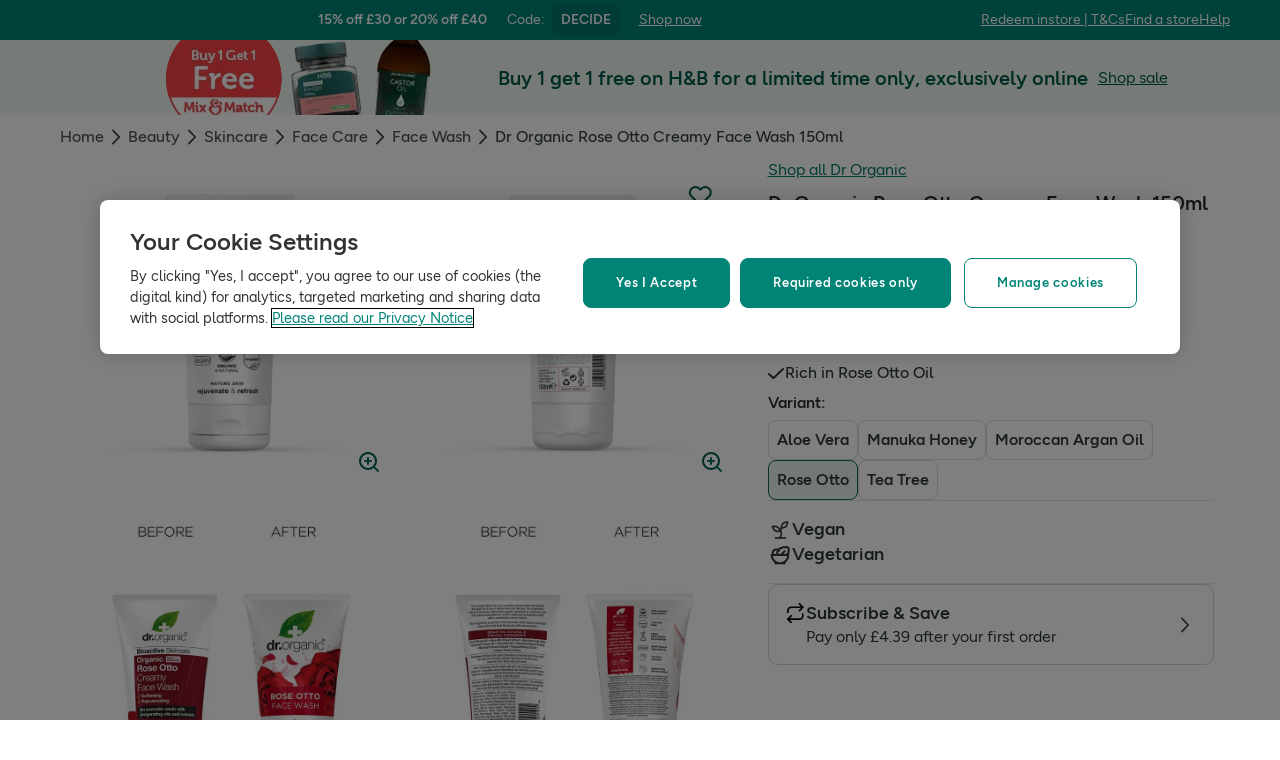

--- FILE ---
content_type: text/html; charset=utf-8
request_url: https://www.hollandandbarrett.com/shop/product/dr-organic-rose-otto-creamy-face-wash-60013578
body_size: 56333
content:
<!DOCTYPE html>
<html lang="en">
<head>
<script type="text/javascript">
window.dataLayer = window.dataLayer || [];
var utag_data = utag_data || {};
</script>
<meta name="theme-color" content="#00594c"/>
<meta name="viewport" content="width=device-width, initial-scale=1.0" />

<meta name="apple-itunes-app" content="app-id=947298527, app-argument=https://www.hollandandbarrett.com/shop/product/dr-organic-rose-otto-creamy-face-wash-60013578">

<meta name="robots" content="index, follow"/><meta name="description" content="Shop Dr Organic Rose Otto Creamy Face Wash at Holland &amp; Barrett. Will leave skin looking and feeling clearer, fabulously soft and beautifully nourished."/>
<title>Dr Organic Rose Otto Creamy Face Wash | Holland &amp; Barrett</title>
<link rel="manifest" href="/manifest.webmanifest" crossorigin="anonymous" />
<link rel="canonical" href="https://www.hollandandbarrett.com/shop/product/dr-organic-rose-otto-creamy-face-wash-60013578"/>
<link rel="preconnect" href="https://images.hollandandbarrettimages.co.uk" crossorigin="anonymous" />
<link rel="preconnect" href="https://dam.hollandandbarrettimages.co.uk" crossorigin="anonymous" />
<link rel="preconnect" id="__COMPONENTS_URL__" href="https://composer.assets.hollandandbarrett.com/" crossorigin="anonymous" />
<link rel="icon" href="https://dam.hollandandbarrettimages.co.uk/design-system/_raw/5ef7806e-8ffc-498a-99f3-927bbe6a6f7f/favicon-32x32.webp" type="image/png" />
<link rel="apple-touch-icon" sizes="48x48" href="https://dam.hollandandbarrettimages.co.uk/design-system/_raw/b948d49e-8dd1-4d18-8e99-ef74dc31079f/icon-48x48.webp" />
<link rel="apple-touch-icon" sizes="72x72" href="https://dam.hollandandbarrettimages.co.uk/design-system/_raw/c448cd94-526b-4894-aa1d-0988afba8e3b/icon-72x72.webp" />
<link rel="apple-touch-icon" sizes="96x96" href="https://dam.hollandandbarrettimages.co.uk/design-system/_raw/171244ee-211b-442f-9caf-7fabd6dd8503/icon-96x96.webp" />
<link rel="apple-touch-icon" sizes="144x144" href="https://dam.hollandandbarrettimages.co.uk/design-system/_raw/f0194283-e468-48ad-bdc3-c91f24e34c8e/icon-144x144.webp" />
<link rel="apple-touch-icon" sizes="192x192" href="https://dam.hollandandbarrettimages.co.uk/design-system/_raw/47332288-d35c-4540-bd11-2fbca5b07b8a/icon-192x192.webp" />
<link rel="apple-touch-icon" sizes="256x256" href="https://dam.hollandandbarrettimages.co.uk/design-system/_raw/16328e53-9a26-42a4-8320-26f5971a0b1b/icon-256x256.webp" />
<link rel="apple-touch-icon" sizes="384x384" href="https://dam.hollandandbarrettimages.co.uk/design-system/_raw/40f0c7a6-8253-47be-81df-3ff66c9bcc26/icon-384x384.webp" />
<link rel="apple-touch-icon" sizes="512x512" href="https://dam.hollandandbarrettimages.co.uk/design-system/_raw/6788cf6e-b35c-45b8-abde-1af321f2cda1/icon-512x512.webp" />

<link rel="preload" href="https://composer.assets.hollandandbarrett.com/assets/destyle.min.css" as="style" crossorigin="anonymous" />

<link rel="preload" href="https://composer.assets.hollandandbarrett.com/assets/legacy.css" as="style" crossorigin="anonymous" />

<link rel="preload" href="https://composer.assets.hollandandbarrett.com/lib/WEB/design_system/ui-kit-biome/2.7.1/ui-kit-biome.css" as="style" crossorigin="anonymous" />

<link rel="preload" href="https://composer.assets.hollandandbarrett.com/lib/WEB/design_system/design-system-biome-web/2.0.13/design-system-biome-web.css" as="style" crossorigin="anonymous" />

<link rel="preload" href="https://composer.assets.hollandandbarrett.com/lib/WEB/bx_search/searchfeuikit/3.2.0/searchfeuikit.css" as="style" crossorigin="anonymous" />

<link rel="preload" href="https://composer.assets.hollandandbarrett.com/WEB/bx_search/basketpreviewwidget/1.91.0/basketpreviewwidget.css" as="style" crossorigin="anonymous" />

<link rel="preload" href="https://composer.assets.hollandandbarrett.com/WEB/attract/smartappbanner/1.2.9/smartappbanner.css" as="style" crossorigin="anonymous" />

<link rel="preload" href="https://composer.assets.hollandandbarrett.com/WEB/attract/geopopup/2.0.96/geopopup.css" as="style" crossorigin="anonymous" />

<link rel="preload" href="https://composer.assets.hollandandbarrett.com/WEB/attract/slimglobalbanner/1.4.0/slimglobalbanner.css" as="style" crossorigin="anonymous" />

<link rel="preload" href="https://composer.assets.hollandandbarrett.com/WEB/bx_search/megaheaderwidget/1.91.0/megaheaderwidget.css" as="style" crossorigin="anonymous" />

<link rel="preload" href="https://composer.assets.hollandandbarrett.com/WEB/attract/foodglobalbanner/1.5.7/foodglobalbanner.css" as="style" crossorigin="anonymous" />

<link rel="preload" href="https://composer.assets.hollandandbarrett.com/WEB/attract/container/2.1.2/container.css" as="style" crossorigin="anonymous" />

<link rel="preload" href="https://composer.assets.hollandandbarrett.com/WEB/bx_search/breadcrumbswidget/1.67.0/breadcrumbswidget.css" as="style" crossorigin="anonymous" />

<link rel="preload" href="https://composer.assets.hollandandbarrett.com/WEB/pdp/pdpglobalbanner/5.0.6/pdpglobalbanner.css" as="style" crossorigin="anonymous" />

<link rel="preload" href="https://composer.assets.hollandandbarrett.com/WEB/pdp/pdplayout/1.0.11/pdplayout.css" as="style" crossorigin="anonymous" />

<link rel="preload" href="https://composer.assets.hollandandbarrett.com/WEB/pdp/pdpcontainer/1.0.8/pdpcontainer.css" as="style" crossorigin="anonymous" />

<link rel="preload" href="https://composer.assets.hollandandbarrett.com/WEB/pdp/productflags/4.0.2/productflags.css" as="style" crossorigin="anonymous" />

<link rel="preload" href="https://composer.assets.hollandandbarrett.com/WEB/pdp/productheader/4.0.4/productheader.css" as="style" crossorigin="anonymous" />

<link rel="preload" href="https://composer.assets.hollandandbarrett.com/WEB/pdp/missionbadges/2.0.0/missionbadges.css" as="style" crossorigin="anonymous" />

<link rel="preload" href="https://composer.assets.hollandandbarrett.com/WEB/pdp/productbenefits/2.0.0/productbenefits.css" as="style" crossorigin="anonymous" />

<link rel="preload" href="https://composer.assets.hollandandbarrett.com/WEB/pdp/variantselectors/4.0.1/variantselectors.css" as="style" crossorigin="anonymous" />

<link rel="preload" href="https://composer.assets.hollandandbarrett.com/WEB/pdp/productproperties/4.0.0/productproperties.css" as="style" crossorigin="anonymous" />

<link rel="preload" href="https://composer.assets.hollandandbarrett.com/WEB/pdp/addtobasket/8.3.7/addtobasket.css" as="style" crossorigin="anonymous" />

<link rel="preload" href="https://composer.assets.hollandandbarrett.com/WEB/customer/mppmodalwidget/1.1.1/mppmodalwidget.css" as="style" crossorigin="anonymous" />

<link rel="preload" href="https://composer.assets.hollandandbarrett.com/WEB/payments/paymentawareness/2.0.0/paymentawareness.css" as="style" crossorigin="anonymous" />

<link rel="preload" href="https://composer.assets.hollandandbarrett.com/WEB/pdp/deliveryoptions/2.0.1/deliveryoptions.css" as="style" crossorigin="anonymous" />

<link rel="preload" href="https://composer.assets.hollandandbarrett.com/WEB/pdp/subscribe/4.2.0/subscribe.css" as="style" crossorigin="anonymous" />

<link rel="preload" href="https://composer.assets.hollandandbarrett.com/WEB/pdp/clickandcollect/7.1.2/clickandcollect.css" as="style" crossorigin="anonymous" />

<link rel="preload" href="https://composer.assets.hollandandbarrett.com/WEB/pdp/emwa/5.0.18/emwa.css" as="style" crossorigin="anonymous" />

<link rel="preload" href="https://composer.assets.hollandandbarrett.com/WEB/pdp/productgallery/8.0.1/productgallery.css" as="style" crossorigin="anonymous" />

<link rel="preload" href="https://composer.assets.hollandandbarrett.com/WEB/attract/container/2.1.4/container.css" as="style" crossorigin="anonymous" />

<link rel="preload" href="https://composer.assets.hollandandbarrett.com/WEB/pdp/macronutrients/3.0.1/macronutrients.css" as="style" crossorigin="anonymous" />

<link rel="preload" href="https://composer.assets.hollandandbarrett.com/WEB/pdp/accordions/4.0.9/accordions.css" as="style" crossorigin="anonymous" />

<link rel="preload" href="https://composer.assets.hollandandbarrett.com/WEB/pdp/reviewcapturemodal/1.0.4/reviewcapturemodal.css" as="style" crossorigin="anonymous" />

<link rel="preload" href="https://composer.assets.hollandandbarrett.com/WEB/pdp/customersection/5.1.0/customersection.css" as="style" crossorigin="anonymous" />

<link rel="preload" href="https://composer.assets.hollandandbarrett.com/WEB/pdp/contentbanner/1.1.0/contentbanner.css" as="style" crossorigin="anonymous" />

<link rel="preload" href="https://composer.assets.hollandandbarrett.com/WEB/pdp/pdpcontent/2.0.5/pdpcontent.css" as="style" crossorigin="anonymous" />

<link rel="preload" href="https://composer.assets.hollandandbarrett.com/WEB/bx_search/spacingwidget/1.35.0/spacingwidget.css" as="style" crossorigin="anonymous" />

<link rel="preload" href="https://composer.assets.hollandandbarrett.com/WEB/personalisation/productrecscarousel/5.6.0/productrecscarousel.css" as="style" crossorigin="anonymous" />

<link rel="preload" href="https://composer.assets.hollandandbarrett.com/WEB/personalisation/tabbedcarousels/5.0.7/tabbedcarousels.css" as="style" crossorigin="anonymous" />

<link rel="preload" href="https://composer.assets.hollandandbarrett.com/WEB/pdp/compare/3.1.2/compare.css" as="style" crossorigin="anonymous" />

<link rel="preload" href="https://composer.assets.hollandandbarrett.com/WEB/bx_search/layoutwidget/1.56.0/layoutwidget.css" as="style" crossorigin="anonymous" />

<link rel="preload" href="https://composer.assets.hollandandbarrett.com/WEB/bx_search/genericquicklinks/1.82.0/genericquicklinks.css" as="style" crossorigin="anonymous" />

<link rel="preload" href="https://composer.assets.hollandandbarrett.com/WEB/bx_search/spacingwidget/1.7.2/spacingwidget.css" as="style" crossorigin="anonymous" />

<link rel="preload" href="https://composer.assets.hollandandbarrett.com/WEB/bx_search/helpwidget/1.89.0/helpwidget.css" as="style" crossorigin="anonymous" />

<link rel="preload" href="https://composer.assets.hollandandbarrett.com/WEB/customer/leadgenerationwidget/3.0.0/leadgenerationwidget.css" as="style" crossorigin="anonymous" />

<link rel="preload" href="https://composer.assets.hollandandbarrett.com/WEB/bx_search/footerwidget/1.82.0/footerwidget.css" as="style" crossorigin="anonymous" />

<link rel="preload" href="https://composer.assets.hollandandbarrett.com/WEB/payments/availablepaymentmethods/1.1.0/availablepaymentmethods.css" as="style" crossorigin="anonymous" />

<link rel="preload" href="https://composer.assets.hollandandbarrett.com/WEB/payments/expresspayment/2.5.0/expresspayment.css" as="style" crossorigin="anonymous" />


<link rel="stylesheet" href="https://composer.assets.hollandandbarrett.com/assets/destyle.min.css" crossorigin="anonymous" />

<link rel="stylesheet" href="https://composer.assets.hollandandbarrett.com/assets/legacy.css" crossorigin="anonymous" />

<link rel="stylesheet" href="https://composer.assets.hollandandbarrett.com/lib/WEB/design_system/ui-kit-biome/2.7.1/ui-kit-biome.css" crossorigin="anonymous" />

<link rel="stylesheet" href="https://composer.assets.hollandandbarrett.com/lib/WEB/design_system/design-system-biome-web/2.0.13/design-system-biome-web.css" crossorigin="anonymous" />

<link rel="stylesheet" href="https://composer.assets.hollandandbarrett.com/lib/WEB/bx_search/searchfeuikit/3.2.0/searchfeuikit.css" crossorigin="anonymous" />

<link rel="stylesheet" href="https://composer.assets.hollandandbarrett.com/WEB/bx_search/basketpreviewwidget/1.91.0/basketpreviewwidget.css" crossorigin="anonymous" />

<link rel="stylesheet" href="https://composer.assets.hollandandbarrett.com/WEB/attract/smartappbanner/1.2.9/smartappbanner.css" crossorigin="anonymous" />

<link rel="stylesheet" href="https://composer.assets.hollandandbarrett.com/WEB/attract/geopopup/2.0.96/geopopup.css" crossorigin="anonymous" />

<link rel="stylesheet" href="https://composer.assets.hollandandbarrett.com/WEB/attract/slimglobalbanner/1.4.0/slimglobalbanner.css" crossorigin="anonymous" />

<link rel="stylesheet" href="https://composer.assets.hollandandbarrett.com/WEB/bx_search/megaheaderwidget/1.91.0/megaheaderwidget.css" crossorigin="anonymous" />

<link rel="stylesheet" href="https://composer.assets.hollandandbarrett.com/WEB/attract/foodglobalbanner/1.5.7/foodglobalbanner.css" crossorigin="anonymous" />

<link rel="stylesheet" href="https://composer.assets.hollandandbarrett.com/WEB/attract/container/2.1.2/container.css" crossorigin="anonymous" />

<link rel="stylesheet" href="https://composer.assets.hollandandbarrett.com/WEB/bx_search/breadcrumbswidget/1.67.0/breadcrumbswidget.css" crossorigin="anonymous" />

<link rel="stylesheet" href="https://composer.assets.hollandandbarrett.com/WEB/pdp/pdpglobalbanner/5.0.6/pdpglobalbanner.css" crossorigin="anonymous" />

<link rel="stylesheet" href="https://composer.assets.hollandandbarrett.com/WEB/pdp/pdplayout/1.0.11/pdplayout.css" crossorigin="anonymous" />

<link rel="stylesheet" href="https://composer.assets.hollandandbarrett.com/WEB/pdp/pdpcontainer/1.0.8/pdpcontainer.css" crossorigin="anonymous" />

<link rel="stylesheet" href="https://composer.assets.hollandandbarrett.com/WEB/pdp/productflags/4.0.2/productflags.css" crossorigin="anonymous" />

<link rel="stylesheet" href="https://composer.assets.hollandandbarrett.com/WEB/pdp/productheader/4.0.4/productheader.css" crossorigin="anonymous" />

<link rel="stylesheet" href="https://composer.assets.hollandandbarrett.com/WEB/pdp/missionbadges/2.0.0/missionbadges.css" crossorigin="anonymous" />

<link rel="stylesheet" href="https://composer.assets.hollandandbarrett.com/WEB/pdp/productbenefits/2.0.0/productbenefits.css" crossorigin="anonymous" />

<link rel="stylesheet" href="https://composer.assets.hollandandbarrett.com/WEB/pdp/variantselectors/4.0.1/variantselectors.css" crossorigin="anonymous" />

<link rel="stylesheet" href="https://composer.assets.hollandandbarrett.com/WEB/pdp/productproperties/4.0.0/productproperties.css" crossorigin="anonymous" />

<link rel="stylesheet" href="https://composer.assets.hollandandbarrett.com/WEB/pdp/addtobasket/8.3.7/addtobasket.css" crossorigin="anonymous" />

<link rel="stylesheet" href="https://composer.assets.hollandandbarrett.com/WEB/customer/mppmodalwidget/1.1.1/mppmodalwidget.css" crossorigin="anonymous" />

<link rel="stylesheet" href="https://composer.assets.hollandandbarrett.com/WEB/payments/paymentawareness/2.0.0/paymentawareness.css" crossorigin="anonymous" />

<link rel="stylesheet" href="https://composer.assets.hollandandbarrett.com/WEB/pdp/deliveryoptions/2.0.1/deliveryoptions.css" crossorigin="anonymous" />

<link rel="stylesheet" href="https://composer.assets.hollandandbarrett.com/WEB/pdp/subscribe/4.2.0/subscribe.css" crossorigin="anonymous" />

<link rel="stylesheet" href="https://composer.assets.hollandandbarrett.com/WEB/pdp/clickandcollect/7.1.2/clickandcollect.css" crossorigin="anonymous" />

<link rel="stylesheet" href="https://composer.assets.hollandandbarrett.com/WEB/pdp/emwa/5.0.18/emwa.css" crossorigin="anonymous" />

<link rel="stylesheet" href="https://composer.assets.hollandandbarrett.com/WEB/pdp/productgallery/8.0.1/productgallery.css" crossorigin="anonymous" />

<link rel="stylesheet" href="https://composer.assets.hollandandbarrett.com/WEB/attract/container/2.1.4/container.css" crossorigin="anonymous" />

<link rel="stylesheet" href="https://composer.assets.hollandandbarrett.com/WEB/pdp/macronutrients/3.0.1/macronutrients.css" crossorigin="anonymous" />

<link rel="stylesheet" href="https://composer.assets.hollandandbarrett.com/WEB/pdp/accordions/4.0.9/accordions.css" crossorigin="anonymous" />

<link rel="stylesheet" href="https://composer.assets.hollandandbarrett.com/WEB/pdp/reviewcapturemodal/1.0.4/reviewcapturemodal.css" crossorigin="anonymous" />

<link rel="stylesheet" href="https://composer.assets.hollandandbarrett.com/WEB/pdp/customersection/5.1.0/customersection.css" crossorigin="anonymous" />

<link rel="stylesheet" href="https://composer.assets.hollandandbarrett.com/WEB/pdp/contentbanner/1.1.0/contentbanner.css" crossorigin="anonymous" />

<link rel="stylesheet" href="https://composer.assets.hollandandbarrett.com/WEB/pdp/pdpcontent/2.0.5/pdpcontent.css" crossorigin="anonymous" />

<link rel="stylesheet" href="https://composer.assets.hollandandbarrett.com/WEB/bx_search/spacingwidget/1.35.0/spacingwidget.css" crossorigin="anonymous" />

<link rel="stylesheet" href="https://composer.assets.hollandandbarrett.com/WEB/personalisation/productrecscarousel/5.6.0/productrecscarousel.css" crossorigin="anonymous" />

<link rel="stylesheet" href="https://composer.assets.hollandandbarrett.com/WEB/personalisation/tabbedcarousels/5.0.7/tabbedcarousels.css" crossorigin="anonymous" />

<link rel="stylesheet" href="https://composer.assets.hollandandbarrett.com/WEB/pdp/compare/3.1.2/compare.css" crossorigin="anonymous" />

<link rel="stylesheet" href="https://composer.assets.hollandandbarrett.com/WEB/bx_search/layoutwidget/1.56.0/layoutwidget.css" crossorigin="anonymous" />

<link rel="stylesheet" href="https://composer.assets.hollandandbarrett.com/WEB/bx_search/genericquicklinks/1.82.0/genericquicklinks.css" crossorigin="anonymous" />

<link rel="stylesheet" href="https://composer.assets.hollandandbarrett.com/WEB/bx_search/spacingwidget/1.7.2/spacingwidget.css" crossorigin="anonymous" />

<link rel="stylesheet" href="https://composer.assets.hollandandbarrett.com/WEB/bx_search/helpwidget/1.89.0/helpwidget.css" crossorigin="anonymous" />

<link rel="stylesheet" href="https://composer.assets.hollandandbarrett.com/WEB/customer/leadgenerationwidget/3.0.0/leadgenerationwidget.css" crossorigin="anonymous" />

<link rel="stylesheet" href="https://composer.assets.hollandandbarrett.com/WEB/bx_search/footerwidget/1.82.0/footerwidget.css" crossorigin="anonymous" />

<link rel="stylesheet" href="https://composer.assets.hollandandbarrett.com/WEB/payments/availablepaymentmethods/1.1.0/availablepaymentmethods.css" crossorigin="anonymous" />

<link rel="stylesheet" href="https://composer.assets.hollandandbarrett.com/WEB/payments/expresspayment/2.5.0/expresspayment.css" crossorigin="anonymous" />


<script type="systemjs-importmap">{"imports":{"system":"https://composer.assets.hollandandbarrett.com/assets/system.js","@hnbi/composer-react-renderer":"https://composer.assets.hollandandbarrett.com/lib/WEB/composer/composer-react-renderer/1.1.5/composer-react-renderer.js","react":"https://composer.assets.hollandandbarrett.com/assets/shared/react.18.2.0.js","@hnbi/apigateway":"https://composer.assets.hollandandbarrett.com/lib/WEB/composer/apigateway/1.2.8/apigateway.js","react-dom":"https://composer.assets.hollandandbarrett.com/assets/shared/react-dom.18.2.0.js","react":"https://composer.assets.hollandandbarrett.com/assets/shared/react.18.2.0.js","@hnbi/ui-kit-biome":"https://composer.assets.hollandandbarrett.com/lib/WEB/design_system/ui-kit-biome/2.7.1/ui-kit-biome.js","@hnbi/gtmprovider":"https://composer.assets.hollandandbarrett.com/lib/WEB/composer/gtmProvider/1.3.4/gtmprovider.js","@hnbi/apigateway":"https://composer.assets.hollandandbarrett.com/lib/WEB/composer/apigateway/1.2.8/apigateway.js","@hnbi/design-system-biome-web":"https://composer.assets.hollandandbarrett.com/lib/WEB/design_system/design-system-biome-web/2.0.13/design-system-biome-web.js","@hnbi/searchfeuikit":"https://composer.assets.hollandandbarrett.com/lib/WEB/bx_search/searchfeuikit/3.2.0/searchfeuikit.js","@hnbi/composereventbus":"https://composer.assets.hollandandbarrett.com/lib/WEB/bx_search/composereventbus/1.3.4/composereventbus.js","react-dom":"https://composer.assets.hollandandbarrett.com/assets/shared/react-dom.18.2.0.js","@widget/pdp/meta/5.0.0":"https://composer.assets.hollandandbarrett.com/WEB/pdp/meta/5.0.0/meta.js","@widget/bx_search/analyticshelperwidget/1.72.0":"https://composer.assets.hollandandbarrett.com/WEB/bx_search/analyticshelperwidget/1.72.0/analyticshelperwidget.js","@widget/bx_search/basketpreviewwidget/1.91.0":"https://composer.assets.hollandandbarrett.com/WEB/bx_search/basketpreviewwidget/1.91.0/basketpreviewwidget.js","@widget/attract/smartappbanner/1.2.9":"https://composer.assets.hollandandbarrett.com/WEB/attract/smartappbanner/1.2.9/smartappbanner.js","@widget/attract/geopopup/2.0.96":"https://composer.assets.hollandandbarrett.com/WEB/attract/geopopup/2.0.96/geopopup.js","@widget/attract/slimglobalbanner/1.4.0":"https://composer.assets.hollandandbarrett.com/WEB/attract/slimglobalbanner/1.4.0/slimglobalbanner.js","@widget/bx_search/megaheaderwidget/1.91.0":"https://composer.assets.hollandandbarrett.com/WEB/bx_search/megaheaderwidget/1.91.0/megaheaderwidget.js","@widget/attract/foodglobalbanner/1.5.7":"https://composer.assets.hollandandbarrett.com/WEB/attract/foodglobalbanner/1.5.7/foodglobalbanner.js","@widget/attract/container/2.1.2":"https://composer.assets.hollandandbarrett.com/WEB/attract/container/2.1.2/container.js","@widget/bx_search/breadcrumbswidget/1.67.0":"https://composer.assets.hollandandbarrett.com/WEB/bx_search/breadcrumbswidget/1.67.0/breadcrumbswidget.js","@widget/pdp/pdpglobalbanner/5.0.6":"https://composer.assets.hollandandbarrett.com/WEB/pdp/pdpglobalbanner/5.0.6/pdpglobalbanner.js","@widget/pdp/pdplayout/1.0.11":"https://composer.assets.hollandandbarrett.com/WEB/pdp/pdplayout/1.0.11/pdplayout.js","@widget/pdp/pdpcontainer/1.0.8":"https://composer.assets.hollandandbarrett.com/WEB/pdp/pdpcontainer/1.0.8/pdpcontainer.js","@widget/pdp/productflags/4.0.2":"https://composer.assets.hollandandbarrett.com/WEB/pdp/productflags/4.0.2/productflags.js","@widget/pdp/productheader/4.0.4":"https://composer.assets.hollandandbarrett.com/WEB/pdp/productheader/4.0.4/productheader.js","@widget/pdp/missionbadges/2.0.0":"https://composer.assets.hollandandbarrett.com/WEB/pdp/missionbadges/2.0.0/missionbadges.js","@widget/pdp/productbenefits/2.0.0":"https://composer.assets.hollandandbarrett.com/WEB/pdp/productbenefits/2.0.0/productbenefits.js","@widget/pdp/variantselectors/4.0.1":"https://composer.assets.hollandandbarrett.com/WEB/pdp/variantselectors/4.0.1/variantselectors.js","@widget/pdp/productproperties/4.0.0":"https://composer.assets.hollandandbarrett.com/WEB/pdp/productproperties/4.0.0/productproperties.js","@widget/pdp/addtobasket/8.3.7":"https://composer.assets.hollandandbarrett.com/WEB/pdp/addtobasket/8.3.7/addtobasket.js","@widget/customer/mppmodalwidget/1.1.1":"https://composer.assets.hollandandbarrett.com/WEB/customer/mppmodalwidget/1.1.1/mppmodalwidget.js","@widget/payments/paymentawareness/2.0.0":"https://composer.assets.hollandandbarrett.com/WEB/payments/paymentawareness/2.0.0/paymentawareness.js","@widget/pdp/deliveryoptions/2.0.1":"https://composer.assets.hollandandbarrett.com/WEB/pdp/deliveryoptions/2.0.1/deliveryoptions.js","@widget/pdp/subscribe/4.2.0":"https://composer.assets.hollandandbarrett.com/WEB/pdp/subscribe/4.2.0/subscribe.js","@widget/pdp/clickandcollect/7.1.2":"https://composer.assets.hollandandbarrett.com/WEB/pdp/clickandcollect/7.1.2/clickandcollect.js","@widget/pdp/emwa/5.0.18":"https://composer.assets.hollandandbarrett.com/WEB/pdp/emwa/5.0.18/emwa.js","@widget/pdp/productgallery/8.0.1":"https://composer.assets.hollandandbarrett.com/WEB/pdp/productgallery/8.0.1/productgallery.js","@widget/attract/container/2.1.4":"https://composer.assets.hollandandbarrett.com/WEB/attract/container/2.1.4/container.js","@widget/pdp/macronutrients/3.0.1":"https://composer.assets.hollandandbarrett.com/WEB/pdp/macronutrients/3.0.1/macronutrients.js","@widget/pdp/accordions/4.0.9":"https://composer.assets.hollandandbarrett.com/WEB/pdp/accordions/4.0.9/accordions.js","@widget/pdp/reviewcapturemodal/1.0.4":"https://composer.assets.hollandandbarrett.com/WEB/pdp/reviewcapturemodal/1.0.4/reviewcapturemodal.js","@widget/pdp/customersection/5.1.0":"https://composer.assets.hollandandbarrett.com/WEB/pdp/customersection/5.1.0/customersection.js","@widget/pdp/contentbanner/1.1.0":"https://composer.assets.hollandandbarrett.com/WEB/pdp/contentbanner/1.1.0/contentbanner.js","@widget/pdp/pdpcontent/2.0.5":"https://composer.assets.hollandandbarrett.com/WEB/pdp/pdpcontent/2.0.5/pdpcontent.js","@widget/bx_search/spacingwidget/1.35.0":"https://composer.assets.hollandandbarrett.com/WEB/bx_search/spacingwidget/1.35.0/spacingwidget.js","@widget/personalisation/productrecscarousel/5.6.0":"https://composer.assets.hollandandbarrett.com/WEB/personalisation/productrecscarousel/5.6.0/productrecscarousel.js","@widget/personalisation/tabbedcarousels/5.0.7":"https://composer.assets.hollandandbarrett.com/WEB/personalisation/tabbedcarousels/5.0.7/tabbedcarousels.js","@widget/pdp/compare/3.1.2":"https://composer.assets.hollandandbarrett.com/WEB/pdp/compare/3.1.2/compare.js","@widget/bx_search/layoutwidget/1.56.0":"https://composer.assets.hollandandbarrett.com/WEB/bx_search/layoutwidget/1.56.0/layoutwidget.js","@widget/bx_search/genericquicklinks/1.82.0":"https://composer.assets.hollandandbarrett.com/WEB/bx_search/genericquicklinks/1.82.0/genericquicklinks.js","@widget/bx_search/spacingwidget/1.7.2":"https://composer.assets.hollandandbarrett.com/WEB/bx_search/spacingwidget/1.7.2/spacingwidget.js","@widget/bx_search/helpwidget/1.89.0":"https://composer.assets.hollandandbarrett.com/WEB/bx_search/helpwidget/1.89.0/helpwidget.js","@widget/customer/leadgenerationwidget/3.0.0":"https://composer.assets.hollandandbarrett.com/WEB/customer/leadgenerationwidget/3.0.0/leadgenerationwidget.js","@widget/bx_search/footerwidget/1.82.0":"https://composer.assets.hollandandbarrett.com/WEB/bx_search/footerwidget/1.82.0/footerwidget.js","@widget/payments/availablepaymentmethods/1.1.0":"https://composer.assets.hollandandbarrett.com/WEB/payments/availablepaymentmethods/1.1.0/availablepaymentmethods.js","@widget/payments/expresspayment/2.5.0":"https://composer.assets.hollandandbarrett.com/WEB/payments/expresspayment/2.5.0/expresspayment.js"}}</script>

<link rel="preload" href="https://composer.assets.hollandandbarrett.com/assets/system.js" as="script" crossorigin="anonymous"/>

<link rel="preload" href="https://composer.assets.hollandandbarrett.com/lib/WEB/composer/composer-react-renderer/1.1.5/composer-react-renderer.js" as="script" crossorigin="anonymous"/>

<link rel="preload" href="https://composer.assets.hollandandbarrett.com/assets/shared/react.18.2.0.js" as="script" crossorigin="anonymous"/>

<link rel="preload" href="https://composer.assets.hollandandbarrett.com/lib/WEB/composer/apigateway/1.2.8/apigateway.js" as="script" crossorigin="anonymous"/>

<link rel="preload" href="https://composer.assets.hollandandbarrett.com/assets/shared/react-dom.18.2.0.js" as="script" crossorigin="anonymous"/>

<link rel="preload" href="https://composer.assets.hollandandbarrett.com/assets/shared/react.18.2.0.js" as="script" crossorigin="anonymous"/>

<link rel="preload" href="https://composer.assets.hollandandbarrett.com/lib/WEB/design_system/ui-kit-biome/2.7.1/ui-kit-biome.js" as="script" crossorigin="anonymous"/>

<link rel="preload" href="https://composer.assets.hollandandbarrett.com/lib/WEB/composer/gtmProvider/1.3.4/gtmprovider.js" as="script" crossorigin="anonymous"/>

<link rel="preload" href="https://composer.assets.hollandandbarrett.com/lib/WEB/composer/apigateway/1.2.8/apigateway.js" as="script" crossorigin="anonymous"/>

<link rel="preload" href="https://composer.assets.hollandandbarrett.com/lib/WEB/design_system/design-system-biome-web/2.0.13/design-system-biome-web.js" as="script" crossorigin="anonymous"/>

<link rel="preload" href="https://composer.assets.hollandandbarrett.com/lib/WEB/bx_search/searchfeuikit/3.2.0/searchfeuikit.js" as="script" crossorigin="anonymous"/>

<link rel="preload" href="https://composer.assets.hollandandbarrett.com/lib/WEB/bx_search/composereventbus/1.3.4/composereventbus.js" as="script" crossorigin="anonymous"/>

<link rel="preload" href="https://composer.assets.hollandandbarrett.com/assets/shared/react-dom.18.2.0.js" as="script" crossorigin="anonymous"/>

<link rel="preload" href="https://composer.assets.hollandandbarrett.com/WEB/pdp/meta/5.0.0/meta.js" as="script" crossorigin="anonymous"/>

<link rel="preload" href="https://composer.assets.hollandandbarrett.com/WEB/bx_search/analyticshelperwidget/1.72.0/analyticshelperwidget.js" as="script" crossorigin="anonymous"/>

<link rel="preload" href="https://composer.assets.hollandandbarrett.com/WEB/bx_search/basketpreviewwidget/1.91.0/basketpreviewwidget.js" as="script" crossorigin="anonymous"/>

<link rel="preload" href="https://composer.assets.hollandandbarrett.com/WEB/attract/smartappbanner/1.2.9/smartappbanner.js" as="script" crossorigin="anonymous"/>

<link rel="preload" href="https://composer.assets.hollandandbarrett.com/WEB/attract/geopopup/2.0.96/geopopup.js" as="script" crossorigin="anonymous"/>

<link rel="preload" href="https://composer.assets.hollandandbarrett.com/WEB/attract/slimglobalbanner/1.4.0/slimglobalbanner.js" as="script" crossorigin="anonymous"/>

<link rel="preload" href="https://composer.assets.hollandandbarrett.com/WEB/bx_search/megaheaderwidget/1.91.0/megaheaderwidget.js" as="script" crossorigin="anonymous"/>

<link rel="preload" href="https://composer.assets.hollandandbarrett.com/WEB/attract/foodglobalbanner/1.5.7/foodglobalbanner.js" as="script" crossorigin="anonymous"/>

<link rel="preload" href="https://composer.assets.hollandandbarrett.com/WEB/attract/container/2.1.2/container.js" as="script" crossorigin="anonymous"/>

<link rel="preload" href="https://composer.assets.hollandandbarrett.com/WEB/bx_search/breadcrumbswidget/1.67.0/breadcrumbswidget.js" as="script" crossorigin="anonymous"/>

<link rel="preload" href="https://composer.assets.hollandandbarrett.com/WEB/pdp/pdpglobalbanner/5.0.6/pdpglobalbanner.js" as="script" crossorigin="anonymous"/>

<link rel="preload" href="https://composer.assets.hollandandbarrett.com/WEB/pdp/pdplayout/1.0.11/pdplayout.js" as="script" crossorigin="anonymous"/>

<link rel="preload" href="https://composer.assets.hollandandbarrett.com/WEB/pdp/pdpcontainer/1.0.8/pdpcontainer.js" as="script" crossorigin="anonymous"/>

<link rel="preload" href="https://composer.assets.hollandandbarrett.com/WEB/pdp/productflags/4.0.2/productflags.js" as="script" crossorigin="anonymous"/>

<link rel="preload" href="https://composer.assets.hollandandbarrett.com/WEB/pdp/productheader/4.0.4/productheader.js" as="script" crossorigin="anonymous"/>

<link rel="preload" href="https://composer.assets.hollandandbarrett.com/WEB/pdp/missionbadges/2.0.0/missionbadges.js" as="script" crossorigin="anonymous"/>

<link rel="preload" href="https://composer.assets.hollandandbarrett.com/WEB/pdp/productbenefits/2.0.0/productbenefits.js" as="script" crossorigin="anonymous"/>

<link rel="preload" href="https://composer.assets.hollandandbarrett.com/WEB/pdp/variantselectors/4.0.1/variantselectors.js" as="script" crossorigin="anonymous"/>

<link rel="preload" href="https://composer.assets.hollandandbarrett.com/WEB/pdp/productproperties/4.0.0/productproperties.js" as="script" crossorigin="anonymous"/>

<link rel="preload" href="https://composer.assets.hollandandbarrett.com/WEB/pdp/addtobasket/8.3.7/addtobasket.js" as="script" crossorigin="anonymous"/>

<link rel="preload" href="https://composer.assets.hollandandbarrett.com/WEB/customer/mppmodalwidget/1.1.1/mppmodalwidget.js" as="script" crossorigin="anonymous"/>

<link rel="preload" href="https://composer.assets.hollandandbarrett.com/WEB/payments/paymentawareness/2.0.0/paymentawareness.js" as="script" crossorigin="anonymous"/>

<link rel="preload" href="https://composer.assets.hollandandbarrett.com/WEB/pdp/deliveryoptions/2.0.1/deliveryoptions.js" as="script" crossorigin="anonymous"/>

<link rel="preload" href="https://composer.assets.hollandandbarrett.com/WEB/pdp/subscribe/4.2.0/subscribe.js" as="script" crossorigin="anonymous"/>

<link rel="preload" href="https://composer.assets.hollandandbarrett.com/WEB/pdp/clickandcollect/7.1.2/clickandcollect.js" as="script" crossorigin="anonymous"/>

<link rel="preload" href="https://composer.assets.hollandandbarrett.com/WEB/pdp/emwa/5.0.18/emwa.js" as="script" crossorigin="anonymous"/>

<link rel="preload" href="https://composer.assets.hollandandbarrett.com/WEB/pdp/productgallery/8.0.1/productgallery.js" as="script" crossorigin="anonymous"/>

<link rel="preload" href="https://composer.assets.hollandandbarrett.com/WEB/attract/container/2.1.4/container.js" as="script" crossorigin="anonymous"/>

<link rel="preload" href="https://composer.assets.hollandandbarrett.com/WEB/pdp/macronutrients/3.0.1/macronutrients.js" as="script" crossorigin="anonymous"/>

<link rel="preload" href="https://composer.assets.hollandandbarrett.com/WEB/pdp/accordions/4.0.9/accordions.js" as="script" crossorigin="anonymous"/>

<link rel="preload" href="https://composer.assets.hollandandbarrett.com/WEB/pdp/reviewcapturemodal/1.0.4/reviewcapturemodal.js" as="script" crossorigin="anonymous"/>

<link rel="preload" href="https://composer.assets.hollandandbarrett.com/WEB/pdp/customersection/5.1.0/customersection.js" as="script" crossorigin="anonymous"/>

<link rel="preload" href="https://composer.assets.hollandandbarrett.com/WEB/pdp/contentbanner/1.1.0/contentbanner.js" as="script" crossorigin="anonymous"/>

<link rel="preload" href="https://composer.assets.hollandandbarrett.com/WEB/pdp/pdpcontent/2.0.5/pdpcontent.js" as="script" crossorigin="anonymous"/>

<link rel="preload" href="https://composer.assets.hollandandbarrett.com/WEB/bx_search/spacingwidget/1.35.0/spacingwidget.js" as="script" crossorigin="anonymous"/>

<link rel="preload" href="https://composer.assets.hollandandbarrett.com/WEB/personalisation/productrecscarousel/5.6.0/productrecscarousel.js" as="script" crossorigin="anonymous"/>

<link rel="preload" href="https://composer.assets.hollandandbarrett.com/WEB/personalisation/tabbedcarousels/5.0.7/tabbedcarousels.js" as="script" crossorigin="anonymous"/>

<link rel="preload" href="https://composer.assets.hollandandbarrett.com/WEB/pdp/compare/3.1.2/compare.js" as="script" crossorigin="anonymous"/>

<link rel="preload" href="https://composer.assets.hollandandbarrett.com/WEB/bx_search/layoutwidget/1.56.0/layoutwidget.js" as="script" crossorigin="anonymous"/>

<link rel="preload" href="https://composer.assets.hollandandbarrett.com/WEB/bx_search/genericquicklinks/1.82.0/genericquicklinks.js" as="script" crossorigin="anonymous"/>

<link rel="preload" href="https://composer.assets.hollandandbarrett.com/WEB/bx_search/spacingwidget/1.7.2/spacingwidget.js" as="script" crossorigin="anonymous"/>

<link rel="preload" href="https://composer.assets.hollandandbarrett.com/WEB/bx_search/helpwidget/1.89.0/helpwidget.js" as="script" crossorigin="anonymous"/>

<link rel="preload" href="https://composer.assets.hollandandbarrett.com/WEB/customer/leadgenerationwidget/3.0.0/leadgenerationwidget.js" as="script" crossorigin="anonymous"/>

<link rel="preload" href="https://composer.assets.hollandandbarrett.com/WEB/bx_search/footerwidget/1.82.0/footerwidget.js" as="script" crossorigin="anonymous"/>

<link rel="preload" href="https://composer.assets.hollandandbarrett.com/WEB/payments/availablepaymentmethods/1.1.0/availablepaymentmethods.js" as="script" crossorigin="anonymous"/>

<link rel="preload" href="https://composer.assets.hollandandbarrett.com/WEB/payments/expresspayment/2.5.0/expresspayment.js" as="script" crossorigin="anonymous"/>





<script async type="text/javascript" src="https://cloud.wordlift.io/app/bootstrap.js"></script>


<script id="__GLOBAL_CONFIG__" type="application/json">
{
"datadog": {
"env": "prod",
"service": "composer-widgets",
"sessionSampleRate": 100,
"logLevel": "info",
"site": "datadoghq.eu",
"forwardConsoleLogs": [],
"forwardErrorsToLogs": false
},
"analytics": {

"endpoint": "https://tracker.hollandandbarrett.com/events",

"maxBatchSize": 5,
"maxBatchInterval": 5000,
"retryAttempts": 4,
"trackPageLoad": true,
"trackScroll": true
}
}
</script>

</head>
<body>

<script type='text/javascript'>
(function (w, d, s, l, i) {
w[l] = w[l] || [];
w[l].push({
'gtm.start': new Date().getTime(),
event: 'gtm.js'
});
var f = d.getElementsByTagName(s)[0],
j = d.createElement(s),
dl = l != 'dataLayer' ? '&l=' + l : '';
j.async = true
j.src = 'https://www.googletagmanager.com/gtm.js?id=' + i + dl
f.parentNode.insertBefore(j, f)
})(window, document, 'script', 'dataLayer', 'GTM-KX367LN')
</script>
<div id="_root_"></div>

<script id="__LAYOUT__" type="application/json">{"name":"pdp_all","version":256,"platform":"WEB","widgets":[{"uuid":"e76c8d10-a6d2-4881-9987-9365dd1e35b6","name":"meta","version":"5.0.0","namespace":"pdp","properties":{"route":"pdp"},"assetType":"JS_ONLY","renderMode":"CSR","libDependencies":["@hnbi/design-system-biome-web","react","react-dom"],"translations":{},"resolveParamRequired":[],"resolveParamRefs":{"currency_1_0_0":"2e348275-6060-4f8f-ae81-82e577effc5f","pdp_product_data_5_0_0":"e1107d80-6666-4aa3-90f9-18c2d21b3c3d","locale_1_0_0":"acb236b0-a53b-442b-986e-ff83e49a3430","customer_auth_status_1_0_0":"16810457-3e50-4f70-b014-44b93a639334","site_id_1_0_0":"8d1d9ba9-1a5d-40df-a7a9-32566c6e63e1","http_url_1_0_0":"e30e8694-3951-4004-9e41-3721d474a972","customer_digital_identity_id_1_0_0":"dbc7e17c-45cf-4c45-8f2f-04fa26a1157b"}},{"uuid":"dda88a79-c8cb-4d58-94ef-2795976f61ec","name":"analyticshelperwidget","version":"1.72.0","namespace":"bx_search","properties":{ },"assetType":"JS_ONLY","renderMode":"CSR","libDependencies":["react","react-dom"],"translations":{},"resolveParamRequired":[],"resolveParamRefs":{"alias_1_0_0":"8f9d72bd-fa21-4be9-92d9-c4567123d97e","ab_experiments_1_0_0":"ca33b23c-3c11-40c2-a986-fe47e0bf96e3","customer_loyalty_summary_2_0_0":"897a96d4-4a3c-4000-b25c-08787dfda0b0","pagetype_info_1_0_0":"96125286-ff71-4192-ba0a-96e51948e1ee","hbi_session_id_1_0_0":"5b133820-5ce8-49e0-82f8-7fe57e5c6f37","customer_session_1_0_0":"d8a4af63-4e25-4e59-a075-f469aa3db773","url_to_missions_1_0_1":"e5495e1e-fe3a-45d6-8eb9-a5867bbaa403"}},{"uuid":"db929f7e-2418-4140-ad4f-6e9b5a9ba609","name":"basketpreviewwidget","version":"1.91.0","namespace":"bx_search","properties":{ },"assetType":"ALL","renderMode":"CSR","libDependencies":["@hnbi/design-system-biome-web","react","react-dom","@hnbi/apigateway","@hnbi/gtmprovider","@hnbi/ui-kit-biome","@hnbi/composereventbus"],"translations":{"bx_search":{"RRP":"RRP","memberPrice":"Member price","MiniBasketWidgetTitle":"Added to basket","BasketPreviewWidgetBasketTitle":"Your basket","BasketPreviewWidgetSpendMoreForNextDayDelivery":"Add {{AMOUNT}} for next day delivery","searchContentWidgetUnknownItemsRemoveError":"Sorry, it looks like there’s been an error and we can’t remove this item from your basket","BasketPreviewWidgetQualifiedForStandardDeliveryEnd":"standard delivery!","MiniBasketWidgetPromoHelpMessage":"Almost there! Add {{quantity}} more products from the promotion to activate it.","searchContentWidgetATBAddItemAriaLabelText":"add one more item to basket","MiniBasketWidgetEmpty":"Your basket is empty.","MiniBasketWidgetActivatedPromotions":"Activated promotions ({{quantity}})","searchContentWidgetATBRemoveItemAriaLabelText":"remove one item from basket","miniBasketCustomersAlsoBought":"Customers also bought","searchContentWidgetUnknownItemsAddError":"Sorry, it looks like there's been an error and we can't add this to your basket, please try again later.","BasketPreviewWidgetSpendMoreForFreeDelivery":"Add {{AMOUNT}} for FREE standard delivery","MiniBasketWidgetPromoActivatedAdditionalProduct":"Promotion(s) activated! Add {{quantity}} more product from the promotion to activate it again.","searchContentWidgetLoadingLabel":"Loading","BasketPreviewWidgetBasketTitleEmpty":"Your basket is empty","BasketPreviewWidgetTopSellersTitle":"Top sellers","miniBasketWidgetProductWasRemoved":"Product was removed","MiniBasketWidgetPromoActivated":"Promotion(s) activated! Add more to maximise your savings!","basketPreviewWidgetSoldBy":"Delivered by","MiniBasketWidgetOfferPageLinkText":"View all products in {{promoName}}","BasketPreviewWidgetQualifiedForNextDayDeliveryEnd":"next day delivery!","BasketPreviewWidgetQualifiedForDeliveryStart":"FREE","searchContentWidgetATBMaxItemsCountError":"You have added the maximum number of products","miniBasketProductRemoved":"was removed.","MiniBasketWidgetContinueShopping":"Continue shopping","BasketPreviewWidgetFreeClickCollectText":"Free Click & Collect","MiniBasketWidgetGoToBasket":"Go to basket","basketPreviewWidgetDeliveryOnly":" Delivery only","miniBasketKeepDiscountsRolling":"Keep the discounts rolling","MiniBasketWidgetSubtotalPriceMulti":"Subtotal ({{quantity}} items)","MiniBasketWidgetSubtotalPriceOneItem":"Subtotal ({{quantity}} item)"}},"resolveParamRequired":[],"resolveParamRefs":{"ua_device_1_0_0":"d41d6ba3-0a20-48ce-967e-6fdc33d15e66","locale_1_0_0":"acb236b0-a53b-442b-986e-ff83e49a3430","language_1_0_0":"31f3524b-7c4c-4020-95be-6728733868ae","ab_experiments_1_0_0":"ca33b23c-3c11-40c2-a986-fe47e0bf96e3","currency_1_0_0":"2e348275-6060-4f8f-ae81-82e577effc5f","site_id_1_0_0":"8d1d9ba9-1a5d-40df-a7a9-32566c6e63e1"}},{"uuid":"5ced0c95-1999-4b60-b95a-13e8a514dfc0","name":"smartappbanner","version":"1.2.9","namespace":"attract","properties":{"heading":"Try our app","subtext":"20% off your first order","platform":"Android","exclusion":["/basket","/checkout","/checkout/*","/shop/product/*"],"inclusion":[],"buttonLink":"https://handb.onelink.me/Rkul/poeure0x","buttonLabel":"Open In App","isBannerEnabled":true},"assetType":"ALL","renderMode":"CSR","libDependencies":["react","react-dom"],"translations":{},"resolveParamRequired":[],"resolveParamRefs":{"http_url_1_0_0":"e30e8694-3951-4004-9e41-3721d474a972"}},{"uuid":"14b02d90-7307-433c-844b-2b6aeb781735","name":"geopopup","version":"2.0.96","namespace":"attract","properties":{"delay":0,"title":"We’re sorry, it looks like you’re shopping from a different country","timeDelay":0,"promptText":"Select your site","description":"We currently don’t deliver to your country from .com. Please try one of our international sites.","singleCountry":{"label":"UK"},"parentContinent":{"childCountries":[{"label":"Belgium"},{"label":"Netherlands"},{"label":"Ireland"},{"label":"Greece"},{"label":"Rest of Europe"}],"parentContinentName":"Europe"}},"assetType":"ALL","renderMode":"CSR","libDependencies":["react","react-dom","@hnbi/gtmprovider"],"translations":{},"resolveParamRequired":[],"resolveParamRefs":{"geo_location_1_0_0":"8adbb28a-a76e-4cf8-ba09-ae40ff8362db","http_url_1_0_0":"e30e8694-3951-4004-9e41-3721d474a972","site_id_1_0_0":"8d1d9ba9-1a5d-40df-a7a9-32566c6e63e1"}},{"uuid":"4b10c5ef-6e3d-4c1c-aaf5-b227a21ef03b","name":"slimglobalbanner","version":"1.4.0","namespace":"attract","properties":{"shop":{"link":"/shop/offers/3-for-2-mix-match/","text":"Shop now"},"helpLink":{"link":"https://help.hollandandbarrett.com/hc/en-gb","text":"Help"},"countdown":false,"promotion":{"code":"DECIDE","text":"15% off £30 or 20% off £40"},"activation":{"path":{"exclusion":["/stores/*","/the-health-hub/*","/info/delivery-and-returns/*","/shop/product/holland-barrett-hulled-sesame-seeds-60017180?skuid=017180","/info/find-the-bunny/","/info/email-exclusive-offer/","/services/*","/shop/offers/outlet/","/info/statement/","/shop/advent-calendars/","/shop/product-group/exclusive-to-h-b/","/info/our-app/","/info/chilled-frozen/","/wellness-hubs/sports-nutrition","/the-health-hub/podcast/*","/shop/sports-nutrition/protein/","/shop/sports-nutrition/vegan-sports-nutrition/vegan-protein/","/shop/sports-nutrition/pre-workout-energy/*","/shop/sports-nutrition/vegan-sports-nutrition/vegan-pre-workout-energy/*","/shop/offers/buy-one-get-one-free-event/","/shop/offers/flash-bogof/*","/shop/product/amisa-organic-gluten-free-pancake-mix-60060785","/shop/brands/ivie/","/shop/product/ivie*","/wellness-hubs/","/shop/vitamins-supplements/vitamins-supplements-shop-all/?t=promo_buy-1-get-1-free/","/shop/food-drink/honey-jams-spreads/","/shop/brands/twinings/","/shop/food-drink/food-drink-shop-all/?t=promo%3Abuy-1-get-1-free","/shop/natural-beauty/natural-beauty-shop-all/?t=promo%3Abuy-1-get-1-free","/shop/natural-beauty/skincare/?t=promo_buy-1-get-1-free","/wellness-hubs/menopause/","/info/menopause-support/*","/shop/product/optimum-nutrition/*","/shop/sports-nutrition/protein/casein/","/shop/sports-nutrition/protein/diet-protein/","/shop/sports-nutrition/protein/mass-gainers/","/shop/sports-nutrition/protein/whey-protein/","/shop/sports-nutrition/protein/clear-protein/","/shop/sports-nutrition/vegan-sports-nutrition/vegan-protein/","/shop/offers/outlet","/shop/offers/outlet/*","/the-health-hub/sports-nutrition/protein/how-much-protein-do-you-really-need/"],"inclusion":[]},"time":{"endDate":"2025-12-16T23:59:00.000Z"}},"bannerStyle":"teal","findStoreLink":{"link":"/stores/","text":"Find a store"},"backgroundColour":"#018476","termsAndConditions":{"link":"/info/redeem-in-store/","text":"Redeem instore | T&Cs "}},"assetType":"ALL","renderMode":"CSR","libDependencies":["react","react-dom","@hnbi/gtmprovider"],"translations":{"attract":{"copied":"Copied","code":" Code","use_code":"Code","view_code":"View code","ends_in":"Ends in","copy_code":"Copy code"}},"resolveParamRequired":[],"resolveParamRefs":{"http_url_1_0_0":"e30e8694-3951-4004-9e41-3721d474a972"}},{"uuid":"283c153c-6415-403f-a4e6-77c2a96fd3aa","name":"megaheaderwidget","version":"1.91.0","namespace":"bx_search","properties":{"menuItems":[{"link":"/shop/offers/","name":"Offers","image":{"id":"","alt":"","url":""},"dataKey":"offers","categories":[],"description":"See our latest deals and promotions"},{"link":"/","name":"Health & Wellness","image":{"id":"","alt":"","url":""},"dataKey":"healthAndWellness","categories":[{"id":"@:1:0","link":"/the-health-hub/","name":"Articles","backgroundImage":"https://dam.hollandandbarrettimages.co.uk/default/_raw/801652df-e5cd-4215-86b2-8508fb6271d5/converted.webp","childCategories":[{"id":"@:1:0:0","link":"/the-health-hub/","name":"All articles","backgroundImage":"","childCategories":[],"excludePaidTraffic":false},{"id":"@:1:0:1","link":"/the-health-hub/","name":"Health","backgroundImage":"","childCategories":[{"id":"@:1:0:1:0","link":"/the-health-hub/food-drink/nutrition/","name":"Food & nutrition","backgroundImage":"","excludePaidTraffic":false},{"id":"@:1:0:1:1","link":"/the-health-hub/conditions/digestive-health/","name":"Gut health","backgroundImage":"","excludePaidTraffic":false},{"id":"@:1:0:1:2","link":"/the-health-hub/conditions/immunity/","name":"Immunity","backgroundImage":"","excludePaidTraffic":false},{"id":"@:1:0:1:3","link":"/the-health-hub/conditions/bone-joint-muscle-health/","name":"Joints, bones & muscles","backgroundImage":"","excludePaidTraffic":false},{"id":"@:1:0:1:4","link":"/the-health-hub/conditions/womens-health/","name":"Women's health","backgroundImage":"","excludePaidTraffic":false}],"excludePaidTraffic":false},{"id":"@:1:0:2","link":"/the-health-hub/","name":"Wellness","backgroundImage":"","childCategories":[{"id":"@:1:0:2:0","link":"/the-health-hub/natural-beauty/","name":"Hair & skin","backgroundImage":"","excludePaidTraffic":false},{"id":"@:1:0:2:1","link":"/the-health-hub/mind-body/","name":"Mental wellbeing","backgroundImage":"","excludePaidTraffic":false},{"id":"@:1:0:2:2","link":"/the-health-hub/seasonal/","name":"Seasonal","backgroundImage":"","excludePaidTraffic":false},{"id":"@:1:0:2:3","link":"/the-health-hub/conditions/sleep/","name":"Sleep & relaxation","backgroundImage":"","excludePaidTraffic":false},{"id":"@:1:0:2:4","link":"/the-health-hub/sports-nutrition/","name":"Sports nutrition","backgroundImage":"","excludePaidTraffic":false}],"excludePaidTraffic":false}],"excludePaidTraffic":false},{"id":"@:1:1","link":"/the-health-hub/food-drink/recipes/","name":"Recipes","backgroundImage":"https://dam.hollandandbarrettimages.co.uk/default/_raw/5af0a88c-8864-4abc-b291-b6cb7d463cd3/converted.webp","childCategories":[{"id":"@:1:1:0","link":"/the-health-hub/food-drink/recipes/","name":"All recipes","backgroundImage":"","childCategories":[],"excludePaidTraffic":false},{"id":"@:1:1:1","link":"/the-health-hub/food-drink/recipes/gluten-free-recipes/","name":"Gluten free","backgroundImage":"","childCategories":[],"excludePaidTraffic":false},{"id":"@:1:1:2","link":"/the-health-hub/food-drink/recipes/sugar-free-recipes/","name":"Low sugar","backgroundImage":"","childCategories":[],"excludePaidTraffic":false},{"id":"@:1:1:3","link":"/the-health-hub/food-drink/recipes/vegan-recipes/","name":"Vegan","backgroundImage":"","childCategories":[],"excludePaidTraffic":false},{"id":"@:1:1:4","link":"/the-health-hub/food-drink/recipes/dairy-free-recipes/","name":"Dairy free","backgroundImage":"","childCategories":[],"excludePaidTraffic":false}],"excludePaidTraffic":false},{"id":"@:1:2","link":"/the-health-hub/podcast/","name":"Podcast","backgroundImage":"https://dam.hollandandbarrettimages.co.uk/default/_raw/2f8870f9-202a-406d-9a58-0f88f0e06f46/period-cycle-health-v5-mobile.webp","childCategories":[],"excludePaidTraffic":false}],"description":"Shop by wellness need"}],"myHBLinks":[{"href":"/my-account/overview","title":"My Account"},{"href":"/my-account/orders/","title":"My Orders"},{"href":"/my-account/subscriptions/","title":"My Subscribe & Save"},{"href":"/my-account/favourites/","title":"My Favourites"},{"href":"/my-account/rfl/","title":"Rewards for Life"}],"footerMenu":[{"links":[{"href":"/track-my-order","icon":"https://dam.hollandandbarrettimages.co.uk/default/_raw/20f24d52-845b-4791-8e77-eba39f623c5b/track.svg","title":"Track an order"},{"href":"/my-account/my-details/view","icon":"https://dam.hollandandbarrettimages.co.uk/default/_raw/bd2a8812-e377-42be-aea1-9f6f657fde0b/my_account.svg","title":"Manage account"},{"href":"/my-account/favourites","icon":"https://dam.hollandandbarrettimages.co.uk/default/_raw/3a8e2dfe-eeec-44bc-a99e-da504234d6b8/favourites.svg","title":"Favourites"},{"href":"/my-account/rfl","icon":"https://dam.hollandandbarrettimages.co.uk/default/_raw/fe8937ab-41f9-48f3-b93d-dfa62fff1076/rewards.svg","title":"Rewards"},{"href":"/my-account/subscriptions","icon":"https://dam.hollandandbarrettimages.co.uk/default/_raw/ad44a143-348f-4d59-a6fb-f1bab900e6dd/subscriptions.svg","title":"Subscriptions"}],"title":"Customer service"},{"links":[{"href":"/stores/","icon":"https://dam.hollandandbarrettimages.co.uk/default/_raw/8ca1ce5a-a44b-4782-a83e-451e9267042d/find_a_store.svg","title":"Find a store"},{"href":"https://help.hollandandbarrett.com/hc/en-gb","icon":"https://dam.hollandandbarrettimages.co.uk/default/_raw/88a8fa17-3e9f-4930-84ed-34190e512eb0/help_centre.svg","title":"Help centre"}],"title":"About us"},{"links":[{"href":"/info/our-app/","title":"Download our app"},{"href":"/info/delivery-and-returns/","title":"Delivery & Returns"},{"href":"/info/who-we-are/","title":"About Holland & Barrett"}],"title":"Our Services"}],"quickLinks":[{"href":"/shop/brands/","title":"Brands"},{"href":"/info/our-services/","title":"Services"}],"myAccountLink":"/my-account/overview/","additionalItems":[],"flashSaleBanner":{"link":"/shop/offers/hb-sale/","flashSaleName":"Buy 1 get 1 free on H&B","urgencyMessage":"Limited time","backgroundColor":"primary"}},"assetType":"ALL","renderMode":"CSR","libDependencies":["@hnbi/design-system-biome-web","react","react-dom","@hnbi/gtmprovider","@hnbi/ui-kit-biome","@hnbi/composereventbus"],"translations":{"bx_search":{"megaHeaderWidgetBrandSuggestionsLabel":"Brand","productDiscountPromoText":"{discountPercentageNumber}% Off","megaHeaderWidgetBackToMainMenuText":"Back to main menu","megaHeaderWidgetMyHBAriaLabel":"My H&B account","megaHeaderWidgetHomePage":"Home page","memberPrice":"Member price","RRP":"RRP","megaHeaderWidgetClearTermLabel":"Clear search term","megaHeaderWidgetRemoveFromQuery":"Remove search query {{QUERY}}","megaHeaderWidgetLanguageText":"Language","megaHeaderWidgetPreviouslyBought":"Previously Bought","megaHeaderWidgetTopCategories":" Top categories","megaHeaderWidgetCloseLabel":"Close","megaHeaderWidgetShopProductsTitle":"Shop","megaHeaderWidgetGoBackLabel":"Go back","megaHeaderWidgetSignInText":"Sign In","megaHeaderWidgetBackToText":"Back to","megaHeaderWidgetSkipToContent":"Skip to content","megaHeaderWidgetSelectedLabel":"is selected","megaHeaderWidgetCancelText":"Cancel","megaHeaderWidgetMyHBText":"My H&B","megaHeaderWidgetCreateAccountText":"Create account","megaHeaderWidgetShopProductsDescription":"Explore our extensive range","megaHeaderWidgetPlaceholder":"Search products, brands, articles...","megaHeaderWidgetMenuLabel":"Menu","megaHeaderWidgetLanguageDescription":"Choose your language:","megaHeaderWidgetBasket":"Your basket","megaHeaderWidgetSignOutText":"Sign out"}},"resolveParamRequired":[],"resolveParamRefs":{"ab_experiments_1_0_0":"ca33b23c-3c11-40c2-a986-fe47e0bf96e3","feature_flags_1_0_0":"4996dc38-d162-4c8c-ad15-164a1e8f1b11","mega_header_menu_1_0_0":"bf4fa36d-6d4a-40ba-8b7e-f8a392a750ed","customer_details_1_0_0":"664ed498-0378-48a9-9f1e-958efd0da268","get_basket_detail_3_0_1":"7644b400-4d8e-4648-9eed-0c17684fe555","language_1_0_0":"31f3524b-7c4c-4020-95be-6728733868ae","site_id_1_0_0":"8d1d9ba9-1a5d-40df-a7a9-32566c6e63e1","ua_device_1_0_0":"d41d6ba3-0a20-48ce-967e-6fdc33d15e66","path_prefix_1_0_0":"b1f345f1-e288-4a36-b21d-47ea0b64c9d5","is_paid_traffic_1_0_0":"651f82e7-9a35-4496-aeb6-32418afd9217"}},{"uuid":"36152605-a82f-4bb9-bdc2-257dbc20bb82","name":"foodglobalbanner","version":"1.5.7","namespace":"attract","properties":{"link":"/shop/offers/hb-sale/","path":{"exclusion":[],"inclusion":["/shop/product/*"]},"heading":{"mobile":"Buy 1 get 1 free on H&B","desktop":"Buy 1 get 1 free on H&B for a limited time only, exclusively online"},"subtext":"Shop sale","imageGroup":{"mobile":{"image":{"id":"9e5458d2-8051-4987-a090-dcb5351af6b7","alt":"Buy 1 get 1 free Mix & match 74987 H&B CO-Q10 100MG 90 SOFT GELS 90 33816 H&B CASTOR OIL 250ML 74987 H&B CO-Q10 100MG 90 SOFT GELS 90 33816 H&B CASTOR OIL 250ML","url":"https://dam.hollandandbarrettimages.co.uk/uk_ie/fy26_q2_uk_dt_mob_content_global_banner_image_ol_flashsale_bogof_2101.webp","dimensions":{"width":350,"aspect":2.3333333333333335,"height":150}}},"desktop":{"image":{"id":"9e5458d2-8051-4987-a090-dcb5351af6b7","alt":"Buy 1 get 1 free Mix & match 74987 H&B CO-Q10 100MG 90 SOFT GELS 90 33816 H&B CASTOR OIL 250ML 74987 H&B CO-Q10 100MG 90 SOFT GELS 90 33816 H&B CASTOR OIL 250ML","url":"https://dam.hollandandbarrettimages.co.uk/uk_ie/fy26_q2_uk_dt_mob_content_global_banner_image_ol_flashsale_bogof_2101.webp","dimensions":{"width":350,"aspect":2.3333333333333335,"height":150}}},"position":"left"},"textColour":"#00594c","backgroundColour":"#EEF8EF"},"assetType":"ALL","renderMode":"CSR","libDependencies":["react","react-dom","@hnbi/gtmprovider"],"translations":{},"resolveParamRequired":[],"resolveParamRefs":{"http_url_1_0_0":"e30e8694-3951-4004-9e41-3721d474a972"}},{"uuid":"7f221793-6a98-4e0d-8856-9baa7c76eae7","name":"foodglobalbanner","version":"1.5.7","namespace":"attract","properties":{"link":"/shop/offers/top-rated-food/","path":{"exclusion":[],"inclusion":["/shop/highlights/top-rated-food/","/shop/food-drink/food-drink-shop-all/","/shop/food-drink/","/shop/food-drink/superfoods/","/shop/food-drink/snacks/","/shop/weight-management/","/shop/food-drink/dried-fruit-nuts-seeds/","/shop/food-drink/food-cupboard/","/shop/food-drink/breakfast-cereals/","/shop/food-drink/cooking/","/shop/food-drink/home-baking/","/shop/food-drink/teas-hot-beverages/","/shop/food-drink/drinks/","/shop/food-drink/honey-jams-spreads/","/shop/offers/top-rated-food/"]},"heading":{"mobile":"Food & Drink 48hr Flash Sale","desktop":"Shop Food & Drink’s Most Loved Products (4.8★+) - 48 Hours Only"},"subtext":"Shop offer","imageGroup":{"mobile":{"image":{"id":"cabe47c6-d4a0-417b-a2e3-0517c7439376","alt":"top_rated_food_sale_campaign_banner","url":"https://dam.hollandandbarrettimages.co.uk/uk_ie/top_rated_food_sale_campaign_banner.webp","dimensions":{"width":1280,"aspect":1.3333333333333333,"height":960}}},"desktop":{"image":{"id":"cabe47c6-d4a0-417b-a2e3-0517c7439376","alt":"top_rated_food_sale_campaign_banner","url":"https://dam.hollandandbarrettimages.co.uk/uk_ie/top_rated_food_sale_campaign_banner.webp","dimensions":{"width":1280,"aspect":1.3333333333333333,"height":960}}},"position":"left"},"textColour":"#212E2C","backgroundColour":"#EEF8EF"},"assetType":"ALL","renderMode":"CSR","libDependencies":["react","react-dom","@hnbi/gtmprovider"],"translations":{},"resolveParamRequired":[],"resolveParamRefs":{"http_url_1_0_0":"e30e8694-3951-4004-9e41-3721d474a972"}},{"uuid":"73997636-04e8-45c4-9652-ea203fdfda12","name":"container","version":"2.1.2","namespace":"attract","properties":{"maxWidth":"lg","enableGutters":true},"assetType":"ALL","renderMode":"CSR","libDependencies":["react","@hnbi/gtmprovider"],"children":[{"uuid":"509afa8e-13c8-41d0-a31d-5431bd899609","name":"breadcrumbswidget","version":"1.67.0","namespace":"bx_search","properties":{},"assetType":"ALL","renderMode":"CSR","libDependencies":["@hnbi/design-system-biome-web","react","react-dom","@hnbi/gtmprovider","@hnbi/composereventbus"],"translations":{"bx_search":{"breadcrumbsWidgetChevronRight":"Chevron Right"}},"resolveParamRequired":[],"resolveParamRefs":{"breadcrumbs_2_0_0":"45774ca7-9ddb-412d-b891-927549bac8cf","alias_1_0_0":"8f9d72bd-fa21-4be9-92d9-c4567123d97e"}}],"translations":{},"resolveParamRequired":[],"resolveParamRefs":{}},{"uuid":"8d7a5ebc-b1d2-465e-8cb1-496d4405148c","name":"pdpglobalbanner","version":"5.0.6","namespace":"pdp","properties":{ },"assetType":"ALL","renderMode":"CSR","libDependencies":["@hnbi/design-system-biome-web","react","react-dom"],"translations":{},"resolveParamRequired":[],"resolveParamRefs":{"pdp_global_banner_4_0_1":"070ad0e8-862d-4ff1-ad1e-7b8d58f50922","pdp_product_data_5_0_0":"e1107d80-6666-4aa3-90f9-18c2d21b3c3d"}},{"uuid":"5620f770-23c4-4f1b-bc68-e0bcb3c5b639","name":"pdplayout","version":"1.0.11","namespace":"pdp","properties":{"guttersToggle":"onAll","stickyColumns":"Right column","rowSpacingLarge":"200","rowSpacingSmall":"200","rowSpacingMedium":"200","columnConfigLarge":"60/40","columnConfigMedium":"50/50","columnSpacingLarge":"400","columnSpacingMedium":"400","setColumnStickyPositioning":"None","setRowSpacingForMobileSmall":"200","setRowSpacingForDesktopLarge":"200","setRowSpacingForTabletMedium":"200","setColumnConfigForDesktopLarge":"60/40","setColumnConfigForTabletMedium":"50/50","setColumnSpacingForDesktopLarge":"400","setColumnSpacingForTabletMedium":"400","setLayoutGutterConfigByScreenSize":"onAll"},"assetType":"ALL","renderMode":"CSR","libDependencies":["@hnbi/design-system-biome-web","react","react-dom"],"children":[{"uuid":"80084598-08c0-48dd-9495-eb28930b767d","name":"pdpcontainer","version":"1.0.8","namespace":"pdp","properties":{"toggleChildBorderRadius":false,"toggleBordersForChildren":false,"setRowSpacingForMobileSmall":"200","setRowSpacingForDesktopLarge":"200","setRowSpacingForTabletMedium":"200","toggleBordersCollapseSettingForChildrenThatStackDirectly":false},"assetType":"ALL","renderMode":"CSR","libDependencies":["@hnbi/design-system-biome-web","react","react-dom"],"children":[{"uuid":"bd4bc751-f6ba-44ba-81a2-5e907dda17c2","name":"productflags","version":"4.0.2","namespace":"pdp","properties":{},"assetType":"ALL","renderMode":"CSR","libDependencies":["@hnbi/design-system-biome-web","react","react-dom"],"translations":{"pdp":{"previouslyBought":"Previously bought"}},"resolveParamRequired":[],"resolveParamRefs":{"user_purchase_history_1_0_0":"e649fc9b-abea-480f-bf5f-6dd6b5d2ac0f","pdp_product_data_5_0_0":"e1107d80-6666-4aa3-90f9-18c2d21b3c3d"}},{"uuid":"2c753ff7-546b-4fdf-aa3b-d3c02e6337f8","name":"productheader","version":"4.0.4","namespace":"pdp","properties":{"":false,"compareLinkAb":false,"compareLinkAbTest":false,"includeProvenance":true,"showHighlightReview":false,"ingredientsLinkABTest":false,"isIngredientsLinkAbTest":false,"shouldTheProvenanceIntegrationTrustBadgeBeIncluded":false},"assetType":"ALL","renderMode":"CSR","libDependencies":["@hnbi/design-system-biome-web","react","react-dom"],"translations":{"pdp":{"shopAll":"Shop all","outOfFiveStars":"out of five stars","noReviewsYet":"No reviews yet","topRatedProduct":"Top Rated Product","soldBy":"Sold by","veryGood":"Very Good","compareSimilarProducts":"Compare similar products","questions":"Questions","ratings":"ratings","soldAndDeliveredBy":"Sold and delivered by","question":"Question","viewIngredients":"View ingredients","highlyRatedProduct":"Highly Rated Product"}},"resolveParamRequired":[],"resolveParamRefs":{"language_1_0_0":"31f3524b-7c4c-4020-95be-6728733868ae","site_id_1_0_0":"8d1d9ba9-1a5d-40df-a7a9-32566c6e63e1","provenance_config_1_0_0":"d0ae3ba3-e0b0-4774-a6cc-73623d699228","pdp_product_data_5_0_0":"e1107d80-6666-4aa3-90f9-18c2d21b3c3d"}},{"uuid":"32e644f5-2b11-44e3-8e50-5807fc7423d9","name":"missionbadges","version":"2.0.0","namespace":"pdp","properties":{ },"assetType":"ALL","renderMode":"CSR","libDependencies":["@hnbi/design-system-biome-web","react","react-dom"],"translations":{},"resolveParamRequired":[],"resolveParamRefs":{"pdp_product_data_5_0_0":"e1107d80-6666-4aa3-90f9-18c2d21b3c3d"}},{"uuid":"4d6d4ced-3873-462e-869d-9b0f27ca164d","name":"productbenefits","version":"2.0.0","namespace":"pdp","properties":{ },"assetType":"ALL","renderMode":"CSR","libDependencies":["@hnbi/design-system-biome-web","react","react-dom"],"translations":{},"resolveParamRequired":[],"resolveParamRefs":{"pdp_product_data_5_0_0":"e1107d80-6666-4aa3-90f9-18c2d21b3c3d"}},{"uuid":"f4cec2d0-52b4-4f9b-97ff-f57448888ad4","name":"variantselectors","version":"4.0.1","namespace":"pdp","properties":{"isOOSLandingPageABTest":true,"isOosLandingPageAbTest":true},"assetType":"ALL","renderMode":"CSR","libDependencies":["@hnbi/design-system-biome-web","react","react-dom"],"translations":{"pdp":{"colour":"Colour","size":"Size","variant":"Variant","flavour":"Flavour","scent":"Scent","potency":"Potency","outOfStock":"Out of stock","variantDefault":"Option"}},"resolveParamRequired":[],"resolveParamRefs":{"pdp_product_data_5_0_0":"e1107d80-6666-4aa3-90f9-18c2d21b3c3d"}},{"uuid":"ed3efaaa-3356-4dac-9c11-3a4824a9c51e","name":"productproperties","version":"4.0.0","namespace":"pdp","properties":{ },"assetType":"ALL","renderMode":"CSR","libDependencies":["@hnbi/design-system-biome-web","react","react-dom"],"translations":{"pdp":{"showLess":"Show less","showMore":"Show more"}},"resolveParamRequired":[],"resolveParamRefs":{"pdp_product_data_5_0_0":"e1107d80-6666-4aa3-90f9-18c2d21b3c3d"}},{"uuid":"ecc85344-4bc7-46f8-8031-8eadd05caa01","name":"addtobasket","version":"8.3.7","namespace":"pdp","properties":{"drsEnabled":false,"rrpBNLXInfo":false,"offsetStickyHeader":true,"doublePointsEventEnabled":false,"enableTheDoublePointsEvent":false,"enableExpressPaymentButtons":true,"enableTheDepositReturnScheme":false},"assetType":"ALL","renderMode":"CSR","libDependencies":["react","react-dom","@hnbi/design-system-biome-web"],"translations":{"pdp":{"retailPrice":"RRP:","atbErrorMaxQuantityExceeded":"Maximum quantity reached","currentPrice":"Current price: ","atbErrorTryAgain":"We're sorry but we couldn't add the product to your basket. Please try again later","addToBasket.loyaltyBanner.joinToEarn":"Join H&B&Me to earn {points} points","atbErrorStockExceeded":"Quantity selected exceeds items in stock","depositReturnHoverText":"A deposit applies to this product. For multipacks, this will be charged per item. The total amount of the deposit will be visible in the basket and at checkout.","addToBasket.loyaltyBanner.membersGetMore":"Members get more with H&B&Me","buyNow":"Buy now","atbOutOfStock":"We're sorry but we couldn't add the product to your basket because it's out of stock","addNumber":"Add #","decreaseQuantity":"Decrease quantity","maxQuantityInBasketReached":"Max quantity in basket reached","outOfStock":"Out of stock","rflDoublePointsEvent":"Double Points Event","discountCodesCannotBeUsedWithThisProduct":"Discount codes cannot be used with this product","atbAddedMaxQuantity":"We're sorry but we could not add all of those items to the basket. Products are limited to a maximum quantity of #","increaseQuantity":"Increase quantity","addToBasket.loyaltyBanner.willEarn":"You'll earn {points} H&B&Me points","added":"Added","atbNotAvailable":"We're sorry but we couldn't add the product to your basket because it's not available","priceWas":"Was: ","addToBasket.loyaltyBanner.cantEarn":"Points can't be earned on this item","quantity":"Quantity","memberPrice":"Member price","add":"Add","atbAddedPartial":"We're sorry but we could not add all of those items to the basket. Quantity selected exceeds items in stock","discontinued":"Discontinued","depositReturnName":"Deposit","join":"Join","rflPointsWithThisPurchase":"Rewards for Life points with this purchase"}},"resolveParamRequired":[],"resolveParamRefs":{"loyalty_is_member_1_0_0":"eaa5a92f-9154-43d7-bc45-8733dbca936a","site_id_1_0_0":"8d1d9ba9-1a5d-40df-a7a9-32566c6e63e1","pdp_product_data_5_0_0":"e1107d80-6666-4aa3-90f9-18c2d21b3c3d","enabled_express_payments_methods_1_0_0":"82d18447-101e-41d8-8f21-17e25c6b9e9f","get_basket_detail_3_0_1":"7644b400-4d8e-4648-9eed-0c17684fe555","language_1_0_0":"31f3524b-7c4c-4020-95be-6728733868ae","feature_flags_1_0_0":"4996dc38-d162-4c8c-ad15-164a1e8f1b11","sku_ids_1_0_0":"bda1f413-b07b-4a10-b89b-db9b7ac6c1bb","ab_experiments_1_0_0":"ca33b23c-3c11-40c2-a986-fe47e0bf96e3"}},{"uuid":"a65f759f-c67b-4130-8ba2-fa14b01d6bae","name":"mppmodalwidget","version":"1.1.1","namespace":"customer","properties":{"nonRflSignedInModalImageUrl":"https://dam.hollandandbarrettimages.co.uk/customer/_raw/c6db34c6-4708-4533-bdb3-ef8ec1a6cda8/mpp-no-rfl-modal.avif","nonSignedInUserModalImageUrl":"https://dam.hollandandbarrettimages.co.uk/customer/mpp-modal.webp"},"assetType":"ALL","renderMode":"CSR","libDependencies":["@hnbi/design-system-biome-web","react","react-dom","@hnbi/ui-kit-biome","@hnbi/composereventbus"],"translations":{"customer":{"mppModalAcceptRfl":"I accept the Rewards for Life","mppModalTermsAndConditionsLink":"terms & conditions","mppModalMemberPrice":" Member Prices","signIn":" Sign In","mppModalRflValidationError":"Please accept terms & conditions to continue","mppModalAlreadyRFLUserNote":"Already joined Rewards for Life? Create an account, using the same email as your rewards account.","mppModalBenefitTwo":"Collect 4 points for every £1 spent","mppModalRflTitle":"Just one more step to become a Rewards for Life member","mppModalContinueWithoutRfl":"Continue without Rewards for Life","mppModalTitle":"Save ###SAVING_TOTAL### today with Rewards for Life","mppModalBenefitThree":"We'll convert your points into Rewards vouchers","mppModalJoinRfl":"join Rewards for Life","currency":"£","mppModalNonSignInImageAlt":"mppModalNoMember benefits illustration","mppModalBenefitOne":"Unlock ###MEMBER_PRICES###, offers & giveaways","mppModalRflError":"There was a system error, please try again","mppModalBenefitFour":"Get £3 towards your first voucher when you join","mppModalRflText":"Unlock <b>member prices</b>, <b>offers</b> and <b>giveaways</b>. Collect points that turn into <b>rewards vouchers</b> and get <b>£3</b> towards your first voucher today.","createAnAccount":"Create an account"}},"resolveParamRequired":[],"resolveParamRefs":{"customer_session_1_0_0":"d8a4af63-4e25-4e59-a075-f469aa3db773","customer_has_loyalty_2_0_0":"4afac81a-7e3f-4cf6-910c-e70b4c504a8c","http_url_1_0_0":"e30e8694-3951-4004-9e41-3721d474a972"}},{"uuid":"6d3f2a23-a0f2-4661-8964-f79bbeae3705","name":"paymentawareness","version":"2.0.0","namespace":"payments","properties":{"options":{"page":"pdp","enabled":{"klarna":true,"paypal":true},"alignment":"left","klarnaMessageType":"credit-promotion-badge"}},"assetType":"ALL","renderMode":"CSR","libDependencies":["@hnbi/design-system-biome-web","react","react-dom","@hnbi/gtmprovider","@hnbi/composereventbus"],"translations":{},"resolveParamRequired":[],"resolveParamRefs":{"ua_client_1_0_0":"654de9b2-da21-43d8-893d-265c1c9a15fe","locale_1_0_0":"acb236b0-a53b-442b-986e-ff83e49a3430","language_1_0_0":"31f3524b-7c4c-4020-95be-6728733868ae","ua_os_1_0_0":"f2b31190-4a98-4e6d-94cd-0afe76a9ebdf","pdp_product_data_5_0_0":"e1107d80-6666-4aa3-90f9-18c2d21b3c3d","customer_session_1_0_0":"d8a4af63-4e25-4e59-a075-f469aa3db773","currency_1_0_0":"2e348275-6060-4f8f-ae81-82e577effc5f","get_basket_detail_4_0_0":"37612072-573c-4b13-871e-0f8824c6d741","page_path_1_0_0":"7322418a-d434-486a-8fc9-cbe7427210dd"}},{"uuid":"2973e783-5715-4103-9505-3d52be292273","name":"pdpcontainer","version":"1.0.8","namespace":"pdp","properties":{"addChildBorders":true,"rowSpacingLarge":"None","rowSpacingSmall":"None","rowSpacingMedium":"None","addChildBorderRadius":true,"collapseChildBorders":true,"toggleChildBorderRadius":false,"toggleBordersForChildren":false,"setRowSpacingForMobileSmall":"200","setRowSpacingForDesktopLarge":"200","setRowSpacingForTabletMedium":"200","toggleBordersCollapseSettingForChildrenThatStackDirectly":false},"assetType":"ALL","renderMode":"CSR","libDependencies":["@hnbi/design-system-biome-web","react","react-dom"],"children":[{"uuid":"4ac5ab32-33b2-430c-9e55-4f2c552cf334","name":"deliveryoptions","version":"2.0.1","namespace":"pdp","properties":{"leadingIcon":"https://dam.hollandandbarrettimages.co.uk/pdp/_raw/4a011bad-eb54-41fc-bf30-630b3d7fc4bb/Delivery.svg","trailingIcon":"https://dam.hollandandbarrettimages.co.uk/pdp/_raw/db657bd4-b737-4066-8efc-ee6809b91a3e/chevron_right.svg"},"assetType":"ALL","renderMode":"CSR","libDependencies":["@hnbi/design-system-biome-web","react","react-dom"],"translations":{"pdp":{"openModalContainingA11yLabel":"open a modal window containing","deliveryOnly":"Delivery only","deliveryOptions":"Delivery options","moreDeliveryInformation":"More delivery information","close":"Close"}},"resolveParamRequired":[],"resolveParamRefs":{"delivery_options_1_0_1":"69f17067-cf19-4a4b-9ddf-d97427d1ce21"}},{"uuid":"5aaa44b6-9672-4fda-a703-9b4ddd1928a7","name":"subscribe","version":"4.2.0","namespace":"pdp","properties":{"leadingIcon":"https://dam.hollandandbarrettimages.co.uk/pdp/_raw/0f6a49bc-4dc8-4a5e-8dd0-3eb2f20ecdf1/repeat.svg","trailingIcon":"https://dam.hollandandbarrettimages.co.uk/pdp/_raw/db657bd4-b737-4066-8efc-ee6809b91a3e/chevron_right.svg"},"assetType":"ALL","renderMode":"CSR","libDependencies":["@hnbi/design-system-biome-web","react","react-dom","@hnbi/composereventbus"],"translations":{"pdp":{"xMonthRecommended":"# month (recommended)","addAnotherSubscriptionForThisProduct":"Add another subscription for this product?","increaseQuantity":"Increase quantity","add":"Add","atbErrorTryAgain":"We're sorry but we couldn't add the product to your basket. Please try again later","subscribeandSave":"Subscribe & Save","freeAndScheduledDelivery":"Free & scheduled delivery","atbAddedMaxQuantity":"We're sorry but we could not add all of those items to the basket. Products are limited to a maximum quantity of #","cancelSkipOrPauseAtAnytime":"Cancel skip or pause at anytime","deliverEvery":"Deliver every","previouslyBoughtPrompt":"You’ve bought this ## times. Get the best price with Subscribe and Save!","quantity":"Quantity","xMonths":"# months","atbAddedPartial":"We're sorry but we could not add all of those items to the basket. Quantity selected exceeds items in stock","xMonth":"# month","atbErrorStockExceeded":"Quantity selected exceeds items in stock","youCanManageYourSubscriptionsIn":"You can manage your subscriptions in","added":"Added","addedToBasket":"# Added to basket","close":"Close","atbOutOfStock":"We're sorry but we couldn't add the product to your basket because it's out of stock","getBenefitsFromYourSecondOrder":"*Get these benefits after your first order","addNumber":"Add #","decreaseQuantity":"Decrease quantity","atbErrorMaxQuantityExceeded":"Maximum quantity reached","youHaveSubscribedToThisProduct":"You've subscribed to this product","yourAccount":"your account","payOnly":"Pay only # after your first order","xMonthsRecommended":"# months (recommended)","paymentDescription":"Payment method will be charged according to your chosen delivery schedule.","atbNotAvailable":"We're sorry but we couldn't add the product to your basket because it's not available","freeDeliveryOnlyAppliesForAFullSubscriptionOver":"Free delivery only applies for a full subscription over £10","youveAlreadySubscribedToThisProduct":"You've already subscribed to this product","paymentProcess":"Payment process","maxQuantityInBasketReached":"Max quantity in basket reached"}},"resolveParamRequired":[],"resolveParamRefs":{"site_id_1_0_0":"8d1d9ba9-1a5d-40df-a7a9-32566c6e63e1","language_1_0_0":"31f3524b-7c4c-4020-95be-6728733868ae","get_basket_summary_2_0_0":"29398aed-d3d3-4d46-93c2-a9710bc4465c","existing_subscriptions_1_0_1":"b9aa803b-b730-4eda-a947-05265b87010d","pdp_product_data_5_0_0":"e1107d80-6666-4aa3-90f9-18c2d21b3c3d","user_purchase_history_1_0_0":"e649fc9b-abea-480f-bf5f-6dd6b5d2ac0f"}},{"uuid":"a4970aa8-f48c-4693-a960-30667d61c15d","name":"clickandcollect","version":"7.1.2","namespace":"pdp","properties":{"leadingIcon":"https://dam.hollandandbarrettimages.co.uk/pdp/_raw/c485ee97-e91f-4875-84c5-991a77cf7bf5/shop.svg","trailingIcon":"https://dam.hollandandbarrettimages.co.uk/pdp/_raw/db657bd4-b737-4066-8efc-ee6809b91a3e/chevron_right.svg","distanceMeasure":"miles","showPhoneContact":true,"showStockDetails":true,"showAvailableToday":true,"includeStoreStockDetails":true,"unitsToUseForTheStoreDisance":"miles","hideWhenProductUnavailableOnline":false,"includeTheStorePhoneNumberInTheDetailsListing":true,"hideThisWidgetWhenTheProductIsOutOfStockOnline":false},"assetType":"ALL","renderMode":"CSR","libDependencies":["@hnbi/design-system-biome-web","react","react-dom"],"translations":{"pdp":{"close":"Close","contact":"Contact","openLaterToday":"Open later today","saturday":"Saturday","cancel":"Cancel","storeStock":"Store stock","monday":"Monday","loading":"Loading","searchStoresIn":"Search stores in #","seeMapAndFullStoreInfo":"See map and full store info","storesNear":"Stores near","inStock":"In Stock","tomorrow":"tomorrow","wednesday":"Wednesday","orderOnlineAndCollect":"Order online and collect - {date}","friday":"Friday","collectionAvailable":"Collection available {date}","noStoresMatchingSearchWithStock":"No stores matching your search have stock available today.","thisItemIsNotAvailableToPurchaseOnlinePleaseVisitTheStoreForThisProduct":"This item is not available to purchase online. Please visit the store for this product.","availableToday":"Available today","youMayBeAbleToCollectYourOrderSoonerFromADifferentStore":"You may be able to collect your order sooner from a different store","openOn":"Open on","closed":"Closed","unavailableForOnlinePurchasesMightBeInLocalStore":"Unavailable for online purchase, but might be available in your local store","tuesday":"Tuesday","storeAvailability":"Store availability","sunday":"Sunday","searchForAStore":"Search for a store","itemInStockAtSelectedStore":"Item in stock at your selected store","thisStoreIsOutOfStockOrderOnlineAndWeWillDeliverToThisLocationBy":"This store is out of stock, order online and we will deliver to this location by - #","storeInfo":"Store info","thisProductIsOutOfStockOnlineAndInStore":"This product is out of stock online and in store","orderOnlineAndWeWillDeliverToThisLocationBy":"Order online and we will deliver to this location by - ","noResultsFound":"No results found","selectThisStore":"Select this store","today":"today","sorryStockInformationIsCurrentlyUnavailableForThisStore":"Sorry, stock information is currently unavailable for this store.","availabilityStore":"# availability","notAvailableToPurchaseOnlineVisitStoreForThisProduct":"Not available to purchase online. Please visit the store for this product","thisStoreIsOutOfStockOrderOnlineAndWeWillDeliverToThisLocation":"This store is out of stock, order online and we will deliver to this location by - #","stockInformationForThisStoreIsCurrentlyUnavailable":"Stock information for this store is currently unavailable.","directions":"Directions","openTomorrow":"Open tomorrow","continue":"Continue","thursday":"Thursday","outOfStock":"Out of stock","changeStore":"Change store","checkStoreStock":"Check store stock","openToday":"Open today","enterYourPostcode":"Enter your postcode or town/city"}},"resolveParamRequired":[],"resolveParamRefs":{"locale_1_0_0":"acb236b0-a53b-442b-986e-ff83e49a3430","woosmap_config_1_0_0":"6932cfe0-7932-422d-a077-65cfbecc5c43","get_basket_summary_2_0_0":"29398aed-d3d3-4d46-93c2-a9710bc4465c","language_1_0_0":"31f3524b-7c4c-4020-95be-6728733868ae","pdp_product_data_5_0_0":"e1107d80-6666-4aa3-90f9-18c2d21b3c3d","site_id_1_0_0":"8d1d9ba9-1a5d-40df-a7a9-32566c6e63e1"}}],"translations":{},"resolveParamRequired":[],"resolveParamRefs":{}},{"uuid":"f02d7d5b-1552-4619-8ea7-0cc693f5f363","name":"emwa","version":"5.0.18","namespace":"pdp","properties":{ },"assetType":"ALL","renderMode":"CSR","libDependencies":["@hnbi/design-system-biome-web","react","react-dom"],"translations":{"pdp":{"emwaIsSubscribed":"You have signed up for stock notifications on this product. We will email you as soon as it is back in stock.","emailAddress":"Email Address","emwaEnterEmailAddress":"Enter email address","emwaModalText":"Enter an email address and we will notify you when this product becomes available","somethingWentWrong":"Something went wrong.","success":"Success!","emwaSuccess":"Signed up – we'll email when it's restocked.","emwa":"Email me when available","sorry":"Sorry","emwaEnterEmailAddressError":"Please enter an email address","emwaEnterEmailAddressError2":"This should be a valid email address (eg. holland.barrett@domain.com)","emwaModalTitle":"Let us notify you!","close":"Close","emwaCreateAlert":"Create alert"}},"resolveParamRequired":[],"resolveParamRefs":{"emwa_is_subscribed_1_0_0":"3c6b534a-728c-45d2-8849-f1ee05f4f08b","customer_session_1_0_0":"d8a4af63-4e25-4e59-a075-f469aa3db773","pdp_product_data_5_0_0":"e1107d80-6666-4aa3-90f9-18c2d21b3c3d","language_1_0_0":"31f3524b-7c4c-4020-95be-6728733868ae"}}],"translations":{},"resolveParamRequired":[],"resolveParamRefs":{}},{"uuid":"137ad2cc-73ba-46be-980c-6f9ca003539c","name":"productgallery","version":"8.0.1","namespace":"pdp","properties":{"signInUrl":"https://auth.hollandandbarrett.com/u/login","signUpUrl":"https://www.hollandandbarrett.com/auth/signup"},"assetType":"ALL","renderMode":"CSR","libDependencies":["@hnbi/design-system-biome-web","react","react-dom"],"translations":{"pdp":{"next":"Next","createAnewAccount":"create a new account","previous":"Previous","playVideo":"play video","viewImage":"view image","zoomImageA11yLabel":"zoom image","of":"of","toAddToFavourites":"To add to favourites","playProductVideoA11yLabel":"play video","maxAddToFavouritesLimitReached":"You have reached the maximum limit of 100 favourites","signIn":"sign in","openGalleryeModalA11yLabel":"open gallery","viewAllImages":"View all images","close":"Close","sorrySomethingsGoneWrongTryAgainLater":"Sorry, something’s gone wrong. Try again later","pinchToZoomA11yLabel":"pinch to zoom","itemRemovedFromFavourites":"Item removed from favourites","addToFavourites":"Add to favourites","selectImage":"select image","itemAddedToFavourites":"Item added to favourites","removeFromFavourites":"Remove from favourites","or":"or"}},"resolveParamRequired":["16810457-3e50-4f70-b014-44b93a639334"],"resolveParamRefs":{"pdp_product_data_5_0_0":"e1107d80-6666-4aa3-90f9-18c2d21b3c3d","user_favourites_2_0_0":"e8ab7ea5-1345-4101-a646-d782ec065a7b","locale_1_0_0":"acb236b0-a53b-442b-986e-ff83e49a3430","ab_experiments_1_0_0":"ca33b23c-3c11-40c2-a986-fe47e0bf96e3","customer_auth_status_1_0_0":"16810457-3e50-4f70-b014-44b93a639334","site_id_1_0_0":"8d1d9ba9-1a5d-40df-a7a9-32566c6e63e1"}},{"uuid":"d2e57d56-e6c2-4cef-b42b-73cb54a290f2","name":"container","version":"2.1.4","namespace":"attract","properties":{"":false},"assetType":"ALL","renderMode":"CSR","libDependencies":["react","@hnbi/gtmprovider"],"children":[{"uuid":"75ea1b7e-c21e-46e2-8057-11121b91a101","name":"macronutrients","version":"3.0.1","namespace":"pdp","properties":{ },"assetType":"ALL","renderMode":"CSR","libDependencies":["@hnbi/design-system-biome-web","react","react-dom"],"translations":{"pdp":{"salt":"Salt","carbs":"Carbs","sugars":"Sugars","energy":"Energy","perServing":"Per serving","fat":"Fat","protein":"Protein","calories":"Calories"}},"resolveParamRequired":[],"resolveParamRefs":{"pdp_product_data_5_0_0":"e1107d80-6666-4aa3-90f9-18c2d21b3c3d"}},{"uuid":"4ed869f3-8e8b-4d73-8e79-10857bd379cb","name":"accordions","version":"4.0.9","namespace":"pdp","properties":{"openByDefault":false,"includeProvenance":true,"scrollToAccordion":true,"foodTransformation":true,"ingredientsLinkABTest":false,"isIngredientsLinkAbTest":false,"includeFoodTransformationAccordion":false,"shouldAllAccordionsBeOpenByDefault":false,"shouldTheProvenanceIntegrationForSustainabilityInformationBeIncluded":false},"assetType":"ALL","renderMode":"CSR","libDependencies":["@hnbi/design-system-biome-web","react","react-dom"],"translations":{"pdp":{"description":"Description","ingredients":"Ingredients","fullIngredients":"Full ingredients","productLeaflets":"Product Leaflets","alwaysReadTheLabel":"Always read the label before use","additionalInfo":"Additional information","nutritionalInformation":"Nutritional Information","netWeight":"Net weight","manufacturerAddress":"Manufacturer address","plantPoints":"Plant Points","sustainabilityInformation":"Sustainability Information","supplementStatement":"This is a dietary supplement"}},"resolveParamRequired":[],"resolveParamRefs":{"site_id_1_0_0":"8d1d9ba9-1a5d-40df-a7a9-32566c6e63e1","pdp_product_data_5_0_0":"e1107d80-6666-4aa3-90f9-18c2d21b3c3d"}}],"translations":{},"resolveParamRequired":[],"resolveParamRefs":{}}],"translations":{},"resolveParamRequired":[],"resolveParamRefs":{}},{"uuid":"8a70bff4-e5de-49b6-825c-8fc494f0e76c","name":"reviewcapturemodal","version":"1.0.4","namespace":"pdp","properties":{ },"assetType":"ALL","renderMode":"CSR","libDependencies":["@hnbi/design-system-biome-web","react","react-dom"],"translations":{"pdp":{"titleExceedsCharacterCount":"Title exceeds character count","selectARatingToSubmit":"Select a rating to submit","leaveAReview":" Leave a review","tapToReviewOneOfYourRecentPurchases":"Tap to review one of your recent purchases","iAgreeToThe":"I agree to the ","cancel":"Cancel","thisWillBeSharedOnOurSite":"This will be shared on our site","tapStarsToRateAndReviewPurchase":"Tap the stars below to rate and review your purchase","termsAndConditions":"Terms and conditions","toLeaveAReviewYouMustAgreeToOur":"To leave a review you must agree to our","selectARating":"Select a rating","required":"Required","pleaseAcceptTheTermsToContinue":"Please accept the terms and conditions to continue","submit":"Submit","somethingWentWrong":"Something went wrong.","stars":"stars","pleaseProvideATitle":"Please provide a title to submit","wouldYouRecommend":"Would you recommend this product to a friend?","pleaseProvideADisplayName":"Please provide a display name","maxCharacterCountExceeded":"Max character count exceeded.","close":"Close","iAgreeToTheTermsAndConditions":"I agree to the terms and conditions","guidelines":"Guidelines","star":"star","thanksForYourReview":"Thanks for your review!","no":"No","optional":"Optional","reviewSubmitted":"Review submitted","sorrySomethingsGoneWrongTryAgainLater":"Sorry, something’s gone wrong. Try again later","giveItATitle":"Give it a title","writeYourReview":"Write your review","reviewsTermsAndConditionLink":"/info/terms-and-conditions/ratings-and-reviews","weWillCheckOurGuidelines":"We will just need to check it follows our guidelines and if so, your review will be approved.","yourPublicName":"Your public name","pleaseEnterYourReviewBeforeSubmitting":"Please enter your review before submitting","yes":"Yes","characters":"Characters","thankYouForSubmittingYourReview":"Thank you for submitting your review!"}},"resolveParamRequired":[],"resolveParamRefs":{"site_id_1_0_0":"8d1d9ba9-1a5d-40df-a7a9-32566c6e63e1","locale_1_0_0":"acb236b0-a53b-442b-986e-ff83e49a3430","customer_digital_identity_id_1_0_0":"dbc7e17c-45cf-4c45-8f2f-04fa26a1157b","review_guidelines_1_0_0":"ef41b441-39ba-4939-8109-7e54ef3549f9","can_review_1_0_0":"5e9e7ee1-361e-48b1-9a3c-98ba8db02298","language_1_0_0":"31f3524b-7c4c-4020-95be-6728733868ae","pdp_product_data_5_0_0":"e1107d80-6666-4aa3-90f9-18c2d21b3c3d"}},{"uuid":"077c6cce-5ec4-4294-af53-55f8604ee4f6","name":"customersection","version":"5.1.0","namespace":"pdp","properties":{"qaEnabled":false,"shortLegal":true,"isReviewsPage":false,"includeTheQASection":false,"showReviewsTAndCLink":true,"shortenTheLegalSection":false,"showTermsConditionsLink":true,"isThisOnTheStandaloneReviewsPage":false},"assetType":"ALL","renderMode":"CSR","libDependencies":["@hnbi/design-system-biome-web","react","react-dom","@hnbi/ui-kit-biome"],"translations":{"pdp":{"customerReviewsPagination":"Customer reviews pagination","sortBy":"Sort by","productDoesntHaveReviewYet":"This product doesn’t have any reviews yet.","ratingHighLow":"Rating - High to Low","ratingLowHigh":"Rating - Low to High","originallyPostedOn":"Originally posted on","findOutMoreReviewsLink":"/info/terms-and-conditions/ratings-and-reviews","reviewTermsShort":"Customer reviews below are moderated for offensive content only. They are not medical advice, should not be relied upon, and are not endorsed by Holland & Barrett. For health issues or product suitability, consult a health professional. Products are not medicinal unless stated otherwise.","nextReviewsPageButton":"Next reviews page","findOutMore":"Find out more","anHourAgo":"an hour ago","name":"Name","showAllNumberReviews":"Show all # reviews","aYearAgo":"a year ago","anonymous":"Anonymous","monthsAgo":"# months ago","search":"Search","readMore":" Read more","syndicatedReview":"This review was originally posted on another website","reviewTerms":"The subjective customer reviews below are only moderated for offensive content – they should not be regarded as medical or health advice; no reliance should therefore be placed on them; and they are not endorsed by Holland & Barrett. If you have any health problems or questions regarding the suitability of any product please contact a health professional. Products are not medicinal unless otherwise stated.","filterBy":"Filter by","report":"Report","star":"star","minutesAgo":"# minutes ago","stars":"stars","allReviews":"All Reviews","customerReviews":"Customer reviews","aDayAgo":"a day ago","youCanLeaveOneReviewOnly":"You can leave one review only on products you have purchased","aMonthAgo":"a month ago","hoursAgo":"# hours ago","daysAgo":"# days ago","verifiedPurchaser":"Verified Purchaser","leaveAReviewButton":"Leave a review","yearsAgo":"# years ago","thankYouForSubmittingYourReview":"Thank you for submitting your review!","previousReviewsPageButton":"Previous reviews page","newest":"Newest","aMinuteAgo":"a minute ago","reviews":"reviews","readLess":"Read less"}},"resolveParamRequired":["16810457-3e50-4f70-b014-44b93a639334","66ea2b6f-2c3b-43f2-945b-419a737d6d6d"],"resolveParamRefs":{"reviews_distribution_1_0_0":"852d87cc-da07-4abe-adef-a7048c27c3d7","reviews_data_2_0_0":"0cc52163-49ff-47f4-b489-2b6b8f0b4f1c","site_id_1_0_0":"8d1d9ba9-1a5d-40df-a7a9-32566c6e63e1","pdp_product_data_5_0_0":"e1107d80-6666-4aa3-90f9-18c2d21b3c3d","can_review_1_0_0":"5e9e7ee1-361e-48b1-9a3c-98ba8db02298","feature_flags_1_0_0":"4996dc38-d162-4c8c-ad15-164a1e8f1b11","variant_slug_1_0_0":"66ea2b6f-2c3b-43f2-945b-419a737d6d6d","language_1_0_0":"31f3524b-7c4c-4020-95be-6728733868ae","customer_auth_status_1_0_0":"16810457-3e50-4f70-b014-44b93a639334"}},{"uuid":"da6e5eb0-5e13-4bd4-a267-b7d9053f2b8c","name":"contentbanner","version":"1.1.0","namespace":"pdp","properties":{ },"assetType":"ALL","renderMode":"CSR","libDependencies":["@hnbi/design-system-biome-web","react","react-dom"],"translations":{},"resolveParamRequired":[],"resolveParamRefs":{"pdp_content_banner_1_0_0":"9cc409eb-f028-419a-90a0-23811223b1a2"}},{"uuid":"5c752a04-2685-40d3-ba6e-15ed0e9ed36a","name":"pdpcontent","version":"2.0.5","namespace":"pdp","properties":{ },"assetType":"ALL","renderMode":"CSR","libDependencies":["@hnbi/design-system-biome-web","react","react-dom"],"translations":{"pdp":{"readLess":"Read less","readMore":" Read more"}},"resolveParamRequired":[],"resolveParamRefs":{"pdp_content_1_0_2":"4fe9f335-7970-4fd8-aefa-98ab58375357"}},{"uuid":"8025b091-675b-4021-b432-05d40cbe006e","name":"spacingwidget","version":"1.35.0","namespace":"bx_search","properties":{"":"Horizontal","size":1,"type":"Horizontal"},"assetType":"ALL","renderMode":"CSR","libDependencies":["react","react-dom"],"translations":{},"resolveParamRequired":[],"resolveParamRefs":{}},{"uuid":"6e4d28d9-197f-4085-8657-9f6b020a6dff","name":"spacingwidget","version":"1.35.0","namespace":"bx_search","properties":{"":"Horizontal","size":4,"type":"Horizontal"},"assetType":"ALL","renderMode":"CSR","libDependencies":["react","react-dom"],"translations":{},"resolveParamRequired":[],"resolveParamRefs":{}},{"uuid":"cf471fbd-8976-4f48-b86d-b7a7ef271172","name":"productrecscarousel","version":"5.6.0","namespace":"personalisation","properties":{"title":"Similar Products","sourceType":"sku_similarity","titleLevel":"h2","showProductLabel":false,"renderProductLabel":false,"showFullWidthButton":true,"renderTitleAsHeading":true,"showPreviouslyBought":true},"assetType":"ALL","renderMode":"CSR","libDependencies":["@hnbi/design-system-biome-web","react","react-dom","@hnbi/apigateway","@hnbi/gtmprovider","@hnbi/composereventbus"],"translations":{"p13n":{"buyAnother":"Buy another","maxQuantityReached":"You have added the maximum number of products","previouslyBought":"Previously bought","addAnother":"Add another","favourite":"Favourite","offLabel":"Off","memberPrice":"Member price","buyNow":"Buy now","toAddToFavourites":"To add to favourites","addToBasket":"Add to basket","remove":"Remove","somethingWentWrong":"Something went wrong, please try again.","or":"or","adding":"Adding","alreadyFavourited":"You have already favourited this product, reload page to see","add":"Add","createNewAccount":"create a new account","maxAddToFavouritesLimitReached":"You have reached the limit of 100 favourites","signIn":"sign in"}},"resolveParamRequired":[],"resolveParamRefs":{"user_favourites_2_0_0":"e8ab7ea5-1345-4101-a646-d782ec065a7b","get_basket_detail_3_0_1":"7644b400-4d8e-4648-9eed-0c17684fe555","site_id_1_0_0":"8d1d9ba9-1a5d-40df-a7a9-32566c6e63e1","product_tiles_3_0_0":"4217112c-8d1d-4da6-b0c6-77f8290bad04","feature_flags_1_0_0":"4996dc38-d162-4c8c-ad15-164a1e8f1b11","customer_session_1_0_0":"d8a4af63-4e25-4e59-a075-f469aa3db773"}},{"uuid":"9cd5a01f-0acb-491a-a172-b0ebe155fed6","name":"container","version":"2.1.4","namespace":"attract","properties":{"":false},"assetType":"ALL","renderMode":"CSR","libDependencies":["react","@hnbi/gtmprovider"],"children":[{"uuid":"bc199429-11b5-4bec-9354-f97d9fa79694","name":"tabbedcarousels","version":"5.0.7","namespace":"personalisation","properties":{},"assetType":"ALL","renderMode":"CSR","libDependencies":["@hnbi/design-system-biome-web","react","react-dom","@hnbi/apigateway","@hnbi/gtmprovider"],"children":[{"uuid":"5ddabfc7-6756-4b9e-9b7d-be848d4ebf46","name":"productrecscarousel","version":"5.6.0","namespace":"personalisation","properties":{"title":"Customers also like","sourceType":"item_v3","titleLevel":"h2","showProductLabel":false,"showFullWidthButton":true,"renderTitleAsHeading":true},"assetType":"ALL","renderMode":"CSR","libDependencies":["@hnbi/design-system-biome-web","react","react-dom","@hnbi/apigateway","@hnbi/gtmprovider","@hnbi/composereventbus"],"translations":{"p13n":{"remove":"Remove","createNewAccount":"create a new account","alreadyFavourited":"You have already favourited this product, reload page to see","maxQuantityReached":"You have added the maximum number of products","offLabel":"Off","previouslyBought":"Previously bought","add":"Add","favourite":"Favourite","memberPrice":"Member price","buyAnother":"Buy another","addAnother":"Add another","addToBasket":"Add to basket","buyNow":"Buy now","signIn":"sign in","toAddToFavourites":"To add to favourites","adding":"Adding","somethingWentWrong":"Something went wrong, please try again.","or":"or","maxAddToFavouritesLimitReached":"You have reached the limit of 100 favourites"}},"resolveParamRequired":[],"resolveParamRefs":{"feature_flags_1_0_0":"4996dc38-d162-4c8c-ad15-164a1e8f1b11","user_favourites_2_0_0":"e8ab7ea5-1345-4101-a646-d782ec065a7b","site_id_1_0_0":"8d1d9ba9-1a5d-40df-a7a9-32566c6e63e1","product_tiles_3_0_0":"d7dd300f-1de2-44e6-955d-ddfafe8693ca","get_basket_detail_3_0_1":"7644b400-4d8e-4648-9eed-0c17684fe555","customer_session_1_0_0":"d8a4af63-4e25-4e59-a075-f469aa3db773"}},{"uuid":"476463b6-8a67-445c-b857-c7e690c4333b","name":"productrecscarousel","version":"5.6.0","namespace":"personalisation","properties":{"title":"Top sellers in category","sourceType":"pdp_category","titleLevel":"h2","showProductLabel":false,"showFullWidthButton":true,"renderTitleAsHeading":true},"assetType":"ALL","renderMode":"CSR","libDependencies":["@hnbi/design-system-biome-web","react","react-dom","@hnbi/apigateway","@hnbi/gtmprovider","@hnbi/composereventbus"],"translations":{"p13n":{"buyNow":"Buy now","createNewAccount":"create a new account","offLabel":"Off","buyAnother":"Buy another","previouslyBought":"Previously bought","toAddToFavourites":"To add to favourites","remove":"Remove","adding":"Adding","favourite":"Favourite","addToBasket":"Add to basket","somethingWentWrong":"Something went wrong, please try again.","addAnother":"Add another","add":"Add","maxQuantityReached":"You have added the maximum number of products","alreadyFavourited":"You have already favourited this product, reload page to see","memberPrice":"Member price","signIn":"sign in","maxAddToFavouritesLimitReached":"You have reached the limit of 100 favourites","or":"or"}},"resolveParamRequired":[],"resolveParamRefs":{"site_id_1_0_0":"8d1d9ba9-1a5d-40df-a7a9-32566c6e63e1","user_favourites_2_0_0":"e8ab7ea5-1345-4101-a646-d782ec065a7b","feature_flags_1_0_0":"4996dc38-d162-4c8c-ad15-164a1e8f1b11","get_basket_detail_3_0_1":"7644b400-4d8e-4648-9eed-0c17684fe555","product_tiles_3_0_0":"3ccfa978-cb95-4e25-931e-00c2f9dffd39","customer_session_1_0_0":"d8a4af63-4e25-4e59-a075-f469aa3db773"}},{"uuid":"4a2cdb81-9575-4b9a-b329-f1e8d185a59a","name":"productrecscarousel","version":"5.6.0","namespace":"personalisation","properties":{"title":"Customers also bought","sourceType":"item_v1","titleLevel":"h2","showProductLabel":false,"showFullWidthButton":true,"renderTitleAsHeading":true},"assetType":"ALL","renderMode":"CSR","libDependencies":["@hnbi/design-system-biome-web","react","react-dom","@hnbi/apigateway","@hnbi/gtmprovider","@hnbi/composereventbus"],"translations":{"p13n":{"previouslyBought":"Previously bought","favourite":"Favourite","buyAnother":"Buy another","signIn":"sign in","remove":"Remove","maxQuantityReached":"You have added the maximum number of products","addAnother":"Add another","somethingWentWrong":"Something went wrong, please try again.","toAddToFavourites":"To add to favourites","or":"or","adding":"Adding","memberPrice":"Member price","alreadyFavourited":"You have already favourited this product, reload page to see","addToBasket":"Add to basket","offLabel":"Off","maxAddToFavouritesLimitReached":"You have reached the limit of 100 favourites","add":"Add","buyNow":"Buy now","createNewAccount":"create a new account"}},"resolveParamRequired":[],"resolveParamRefs":{"user_favourites_2_0_0":"e8ab7ea5-1345-4101-a646-d782ec065a7b","feature_flags_1_0_0":"4996dc38-d162-4c8c-ad15-164a1e8f1b11","site_id_1_0_0":"8d1d9ba9-1a5d-40df-a7a9-32566c6e63e1","customer_session_1_0_0":"d8a4af63-4e25-4e59-a075-f469aa3db773","product_tiles_3_0_0":"79ce50cd-785e-49c9-abd3-e361bf9d3b59","get_basket_detail_3_0_1":"7644b400-4d8e-4648-9eed-0c17684fe555"}}],"translations":{},"resolveParamRequired":[],"resolveParamRefs":{"language_1_0_0":"31f3524b-7c4c-4020-95be-6728733868ae"}}],"translations":{},"resolveParamRequired":[],"resolveParamRefs":{}},{"uuid":"05c6dd4d-808e-4af4-b657-678caef3c3cc","name":"compare","version":"3.1.2","namespace":"pdp","properties":{ },"assetType":"ALL","renderMode":"CSR","libDependencies":["@hnbi/design-system-biome-web","react","react-dom","@hnbi/composereventbus"],"translations":{"pdp":{"priceWas":"Was: ","atbErrorTryAgain":"We're sorry but we couldn't add the product to your basket. Please try again later","price":"Price","thisProduct":"This product","atbAddedPartial":"We're sorry but we could not add all of those items to the basket. Quantity selected exceeds items in stock","atbNotAvailable":"We're sorry but we couldn't add the product to your basket because it's not available","ingredients":"Ingredients","compareWithSimilarProducts":"Compare with similar products","remove":"Remove","selectProducts":"Select products","suitableFor":"Suitable for","rating":"Rating","flavour":"Flavour","atbOutOfStock":"We're sorry but we couldn't add the product to your basket because it's out of stock","noReviewsYet":"No reviews yet","colour":"Colour","atbErrorMaxQuantityExceeded":"Maximum quantity reached","productName":"Product name","currentPrice":"Current price: ","potency":"Potency","select3ProductsToCompare":"Select up to 3 similar products to compare","atbErrorStockExceeded":"Quantity selected exceeds items in stock","compareSimilarProducts":"Compare similar products","addedToBasket":"# Added to basket","close":"Close","select3Products":"Select up to 3 products","compareProducts":"Compare products","compare":"Compare","quantityAndFormat":"Quantity and format","atbAddedMaxQuantity":"We're sorry but we could not add all of those items to the basket. Products are limited to a maximum quantity of #","addToBasket":"Add to basket","nutritionalInfo":"Nutritional info"}},"resolveParamRequired":[],"resolveParamRefs":{"locale_1_0_0":"acb236b0-a53b-442b-986e-ff83e49a3430","pdp_product_data_5_0_0":"e1107d80-6666-4aa3-90f9-18c2d21b3c3d","currency_1_0_0":"2e348275-6060-4f8f-ae81-82e577effc5f","language_1_0_0":"31f3524b-7c4c-4020-95be-6728733868ae"}},{"uuid":"1558f230-198e-4cce-9bd1-0623ba8f983d","name":"container","version":"2.1.4","namespace":"attract","properties":{"":false,"maxWidth":"lg","enableGutters":false},"assetType":"ALL","renderMode":"CSR","libDependencies":["react","@hnbi/gtmprovider"],"children":[{"uuid":"49d6d7ee-d259-44b9-9145-7fa63ca29ca6","name":"layoutwidget","version":"1.56.0","namespace":"bx_search","properties":{ },"assetType":"ALL","renderMode":"CSR","libDependencies":["react","react-dom"],"children":[{"uuid":"cce39c1a-dd65-4d61-9e25-36fa7e2e9367","name":"genericquicklinks","version":"1.82.0","namespace":"bx_search","properties":{"":0},"assetType":"ALL","renderMode":"CSR","libDependencies":["@hnbi/design-system-biome-web","react","react-dom","@hnbi/ui-kit-biome"],"translations":{},"resolveParamRequired":[],"resolveParamRefs":{"pagetype_info_1_0_0":"96125286-ff71-4192-ba0a-96e51948e1ee","ua_device_1_0_0":"d41d6ba3-0a20-48ce-967e-6fdc33d15e66","generic_quick_links_1_0_0":"8c1c624c-7f54-4457-b081-c204733042b6"}}],"translations":{},"resolveParamRequired":[],"resolveParamRefs":{}}],"translations":{},"resolveParamRequired":[],"resolveParamRefs":{}},{"uuid":"c59b2cff-6ad1-483f-b7f2-2e685734367a","name":"spacingwidget","version":"1.35.0","namespace":"bx_search","properties":{"":"Horizontal","size":5,"type":"Horizontal"},"assetType":"ALL","renderMode":"CSR","libDependencies":["react","react-dom"],"translations":{},"resolveParamRequired":[],"resolveParamRefs":{}},{"uuid":"ef3b7d34-2434-4a05-9d96-4eb69b325d79","name":"layoutwidget","version":"1.56.0","namespace":"bx_search","properties":{},"assetType":"ALL","renderMode":"CSR","libDependencies":["react","react-dom"],"children":[{"uuid":"1dc8217b-dece-401b-97e5-4bc9c4a0aa9c","name":"spacingwidget","version":"1.7.2","namespace":"bx_search","properties":{"size":10,"type":"Horizontal"},"assetType":"ALL","renderMode":"CSR","libDependencies":[],"translations":{},"resolveParamRequired":[],"resolveParamRefs":{}},{"uuid":"601cdde2-0791-438a-89f1-dc81b2ee9671","name":"helpwidget","version":"1.89.0","namespace":"bx_search","properties":{"HelpWidgetItems":[{"alt":"Speak to an Advisor","image":"https://images.hollandandbarrettimages.co.uk/2-uk/content/footer/advisor1.svg","title":"Speak to an Advisor","mainLink":"/info/support/","description":"Book your free, 1:1 online consultation with one of our qualified advisors.","additionalLinks":[{"link":"/info/support/","label":"Find out more"}]},{"alt":"Rewards for Life","image":"https://images.hollandandbarrettimages.co.uk/promotionuploads_new/hb/atg/rfl/new/icons/rfl-footer.svg","title":"Rewards for Life","mainLink":"/info/rewards-for-life/","description":"Collect points with every purchase and we will convert them into money off vouchers.","additionalLinks":[{"link":"/info/rewards-for-life/","label":"Find out more"},{"link":"/rewards/have-account","label":"My Account"}]},{"alt":"Subscribe & Save","image":"https://images.hollandandbarrettimages.co.uk/footer/usp/subsave.svg","title":"Subscribe & Save","mainLink":"/info/subscribeandsave/","description":"Save up to 45% on your favourite products plus get free delivery on all orders over £10","additionalLinks":[]},{"alt":"Refer a friend","image":"https://dam.hollandandbarrettimages.co.uk/uk_ie/_raw/b2adad18-8799-40df-bebe-0224dfe47729/RAF2.svg","title":"Refer a friend","mainLink":"https://www.hollandandbarrett.com/info/mention-me/","description":"Refer a friend and both of you get rewarded! Share the benefits and enjoy exclusive perks","additionalLinks":[]}]},"assetType":"ALL","renderMode":"CSR","libDependencies":["@hnbi/design-system-biome-web","react","react-dom","@hnbi/ui-kit-biome"],"translations":{},"resolveParamRequired":[],"resolveParamRefs":{}},{"uuid":"e722197b-becd-4bef-ace4-fc284017b930","name":"leadgenerationwidget","version":"3.0.0","namespace":"customer","properties":{"title":"Sign up for exclusive offers","description":"Plus, get expert advice to support your health & wellness straight to your inbox when you sign up to Holland & Barrett emails.","withVoucher":false,"errorMessage":"Sorry there seems to be an issue, please try again.","hideIfSignedUp":true,"successMessage":"Thank you for signing up!","uniqueIdentifier":"10","privacyPolicyLink":"https://www.hollandandbarrett.com/info/privacy-cookie-policy/","alignTitleToTheTop":false,"includePromotionalVoucherCode":false,"alignTheTitleToTheTopOfTheForm":false},"assetType":"ALL","renderMode":"CSR","libDependencies":["@hnbi/design-system-biome-web","react","react-dom","@hnbi/gtmprovider"],"translations":{"customer":{"leadGenerationReadPrivacy":"Privacy notice.","leadGenerationNameErrorsEmpty":"Your {{fieldName}} should be minimum 1 character","leadGenerationEmail":"Email address","leadGenerationErrorsInvalidCharacters":"Please use letters and spaces only","leadGenerationCopied":"COPIED","leadGenerationEmailErrorsEmpty":"Please enter an email address","leadGenerationTitle":"Sign up for exclusive offers","leadGenerationLastName":"Last name","leadGenerationFirstName":" First name","leadGenerationDescription":"Plus, get expert advice to support your health & wellness straight to your inbox when you sign up to Holland & Barrett emails.","leadGenerationProblemTryAgain":"Sorry, there was a problem. Please try again.","leadGenerationSignup":"Sign up","leadGenerationEmailErrorsInvalid":"Please enter email in valid format (e.g. josh.smith@domain.com)","leadGenerationSuccessMessageWithVoucher":"Thank you for registering. Use your unique 10% discount code one until {{DATE}}:","leadGenerationCheckboxError":"Please provide your consent","leadGenerationAgreeToTermsShort":" I agree to tailored marketing.","leadGenerationSuccessMessage":"Thank you for signing up!","leadGenerationAgreeToTerms":"Get exclusive offers, the latest health tips and simple, science-led wisdom."}},"resolveParamRequired":[],"resolveParamRefs":{"site_id_1_0_0":"8d1d9ba9-1a5d-40df-a7a9-32566c6e63e1","currency_1_0_0":"2e348275-6060-4f8f-ae81-82e577effc5f","customer_session_1_0_0":"d8a4af63-4e25-4e59-a075-f469aa3db773","language_1_0_0":"31f3524b-7c4c-4020-95be-6728733868ae","locale_1_0_0":"acb236b0-a53b-442b-986e-ff83e49a3430"}}],"translations":{},"resolveParamRequired":[],"resolveParamRefs":{}},{"uuid":"bef94080-5a5c-4a63-b2e6-da87ab3a12a9","name":"footerwidget","version":"1.82.0","namespace":"bx_search","properties":{"footerApp":{"ios":{"alt":"App Store","link":"https://handb.onelink.me/Rkul/n8tt21zb","image":"https://dam.hollandandbarrettimages.co.uk/search/_raw/ec627f15-5347-4394-96ee-f9054e7cbe26/App+Store.svg"},"code":"WELCOME20","title":"20% off your first order","qrcode":{"alt":"Download our App","link":"https://www.hollandandbarrett.com/info/our-app/?af_xp=qr&af_force_deeplink=true&deep_link_sub1=handb%3A%2F%2Fhome&source_caller=ui&pid=UK%20Website&is_retargeting=true&shortlink=n8tt21zb&deep_link_value=handb%3A%2F%2Fhome&c=Footer%20Welcome%2020%20App%20Store%20Links","image":"https://dam.hollandandbarrettimages.co.uk/uk_ie/_raw/ee56b004-b365-45c9-96d2-c24b490ce2f1/App_Footer_UK.webp"},"android":{"alt":"google play","link":"https://handb.onelink.me/Rkul/n8tt21zb","image":"https://dam.hollandandbarrettimages.co.uk/search/_raw/32f5bc4e-10b0-446b-9a97-58443be245d1/Google+Play.svg"},"subTitle":"Download the app and get 20% off your first order.","description":"Get 20% off your first order"},"footerInfo":["Copyright © Holland & Barrett Retail Limited, 2025. All rights reserved. hollandandbarrett.com is a trading name of Holland & Barrett Retail Limited,. Registered office: Samuel Ryder House, Barling Way, Nuneaton, Warwickshire CV10 7RH. Registered in England: company no. 2758955. Registered VAT no. 211727395."],"footerLogo":"https://dam.hollandandbarrettimages.co.uk/search/_raw/6d7373a6-7676-4186-99a3-eafd5d5a8cd4/logo.svg","footerMenu":[{"links":[{"href":"https://help.hollandandbarrett.com/hc/en-gb/","title":"Help Centre"},{"href":"https://help.hollandandbarrett.com/hc/en-gb/articles/20011957983378-Contact-us/","title":"Contact Us"},{"href":"/track-my-order/","title":"Track your order"},{"href":"/info/my-account/","title":"My Account"},{"href":"/info/student-discount/","title":"Student Discount"},{"href":"/stores/","title":"Store Locator"},{"href":"/info/delivery-and-returns/home-delivery/","title":"Home Delivery"},{"href":"/info/delivery-and-returns/click-collect/","title":"Click & Collect"},{"href":"/info/delivery-and-returns/returns/","title":"Returns"},{"href":"/info/delivery-and-returns/international-delivery/","title":"International Delivery"},{"href":"/info/product-recall/","title":"Product Recall"},{"href":"https://privacyportal-de.onetrust.com/webform/209ca973-eba2-41fc-aca9-9c87237b2778/ea7230bf-c33e-42f7-9d5f-34a66007d164","title":"GDPR Data Rights Requests"}],"title":"Customer Service"},{"links":[{"href":"/info/who-we-are/","title":"Who we are"},{"href":"https://www.hollandandbarrettjobs.com/jobs","title":"Working at Holland & Barrett"},{"href":"https://corporate.hollandandbarrett.com/news","title":"Press Releases"},{"href":"https://corporate.hollandandbarrett.com/","title":"Corporate Website"},{"href":"/info/privacy-cookie-policy/","title":"Privacy - How we use your data"},{"href":"/info/terms-and-conditions/","title":"Terms & Conditions"},{"href":"/info/h-b-international/","title":"Holland & Barrett International"},{"href":"https://corporate.hollandandbarrett.com/tax-strategy","title":"Tax Strategy"},{"href":"https://corporate.hollandandbarrett.com/modern-slavery-statement","title":"Modern Slavery Statement"},{"href":"/info/supplying-holland-and-barrett/","title":"Supplying Holland & Barrett"},{"href":"/info/support-for-ukraine/","title":"Our Support for Ukraine"},{"href":"/info/B-Corp/","title":"B-Corps at H&B"}],"title":"About Us"},{"links":[{"href":"/info/our-services/","title":"View all our services"},{"href":"/l/face-the-future/","title":"Face the Future"},{"href":"/info/support/","title":"Free Wellness Consultations"},{"href":"/info/our-app/","title":"H&B App"},{"href":"/info/subscribeandsave/","title":"Subscribe & Save"},{"href":"/shop/vitamins-supplements/at-home-tests/","title":"At-Home Tests"},{"href":"https://help.hollandandbarrett.com/hc/en-gb/articles/20011957983378-Contact-us","title":"Live Chat"}],"title":"Our Services"}],"legalLinks":[{"href":"https://www.hollandandbarrett.com/info/privacy-cookie-policy/","title":"Privacy - How we use your data"},{"href":"https://www.hollandandbarrett.com/info/terms-and-conditions/","title":"Terms & Conditions"},{"href":"https://corporate.hollandandbarrett.com/tax-strategy","title":"Tax Strategy"},{"href":"https://corporate.hollandandbarrett.com/modern-slavery-statement","title":"Modern Slavery Statement"}],"socialLinks":[{"key":"Instagram","link":"https://www.instagram.com/hollandandbarrett/","iconUrl":"https://images.hollandandbarrettimages.co.uk/footer/social/instagram.svg"},{"key":"Pinterest","link":"https://uk.pinterest.com/hollandandbarrett/","iconUrl":"https://images.hollandandbarrettimages.co.uk/footer/social/pinterest1.svg"},{"key":"Facebook","link":"https://www.facebook.com/hollandandbarrett","iconUrl":"https://images.hollandandbarrettimages.co.uk/footer/social/facebook.svg"},{"key":"Twitter","link":"https://x.com/intent/user?screen_name=holland_barrett","iconUrl":"https://images.hollandandbarrettimages.co.uk/footer/social/X.svg"}],"paymentOptions":["Visa","Mastercard","AMEX","PayPal","ApplePay","Clearpay","Trustly","Alipay"]},"assetType":"ALL","renderMode":"CSR","libDependencies":["@hnbi/design-system-biome-web","react","react-dom","@hnbi/ui-kit-biome"],"children":[{"uuid":"1912b792-6fa6-448f-ad51-d5beec059364","name":"availablepaymentmethods","version":"1.1.0","namespace":"payments","properties":{ },"assetType":"ALL","renderMode":"CSR","libDependencies":["@hnbi/design-system-biome-web","react","react-dom","@hnbi/gtmprovider"],"translations":{},"resolveParamRequired":[],"resolveParamRefs":{"locale_1_0_0":"acb236b0-a53b-442b-986e-ff83e49a3430","language_1_0_0":"31f3524b-7c4c-4020-95be-6728733868ae","enabled_payment_methods_1_0_0":"37acde1d-c8e5-4c53-95c2-27a3148d39be","enabled_card_brands_1_0_0":"8c2ebdfd-42c2-441f-bdbb-4f46f13f3be9"}}],"translations":{"bx_search":{"footerWidgetCheckedIconLabel":"Checked icon","footerWidgetChevronIconLabel":"Chevron Icon","footerWidgetLogoText":"Wellness that’s worth it"}},"resolveParamRequired":[],"resolveParamRefs":{"site_id_1_0_0":"8d1d9ba9-1a5d-40df-a7a9-32566c6e63e1","ua_device_1_0_0":"d41d6ba3-0a20-48ce-967e-6fdc33d15e66","language_1_0_0":"31f3524b-7c4c-4020-95be-6728733868ae"}},{"uuid":"f976850b-bdb5-4e2d-ac15-1d889070c6a8","name":"expresspayment","version":"2.5.0","namespace":"payments","properties":{ },"assetType":"ALL","renderMode":"CSR","libDependencies":["@hnbi/design-system-biome-web","react","react-dom","@hnbi/gtmprovider","@hnbi/composereventbus"],"translations":{"payments":{"city":"City","standard_delivery_detail":"3 - 5 working days","missingUserDataFormSubmit":"Complete order","paymentTechnicalErrorBody":"We are currently experiencing technical difficulties. If problems persist please contact our customer service team.","freeNextDayDelivery":"<text>Qualified for <text>FREE</text> Next Day Delivery</text>","freeStandardDelivery":"<text>Qualified for <text>FREE</text> Standard Delivery</text>","degradedPerformanceMessage":"We're currently having some technical difficulties, you may experience some issues with payment","item":"item","expressCheckoutTitle":"Express checkout","beforeDeliveryText":"(before delivery)","basket":"basket","emailAddress":"Email Address","country_unavailable":"Country not currently available","chooseDeliveryOptionMessage":"Select delivery options during {{PAYMENT_METHOD}} checkout.","address":"Address","paymentTechnicalErrorHeading":"Something went wrong.","lastName":"Last Name","paymentRefusedErrorBody":"There was a problem processing your payment. Please try again using a different card or payment method or contact our customer services who will be happy to help you.","postcode":"Postcode","telephoneNumber":"Phone Number","next_day_delivery":"Next Day Delivery","basketTotalScreenReaderString":"Basket contains {items}. Total excluding delivery is {total}","checkoutTotal":"Total","paymentRefusedErrorHeading":"Please correct the following:","standard_delivery":"Standard Delivery","next_day_delivery_detail":"Get it tomorrow","items":"items","firstName":"First Name","missingUserDataFormBody":"To be able to complete your order, we need the following information:","missingUserDataFormTitle":"You are nearly there..."}},"resolveParamRequired":[],"resolveParamRefs":{"ua_client_1_0_0":"654de9b2-da21-43d8-893d-265c1c9a15fe","path_prefix_1_0_0":"b1f345f1-e288-4a36-b21d-47ea0b64c9d5","currency_1_0_0":"2e348275-6060-4f8f-ae81-82e577effc5f","payments_global_options_1_0_0":"9ca2efba-d15d-408a-8e4b-3dcc2d895eb9","locale_1_0_0":"acb236b0-a53b-442b-986e-ff83e49a3430","customer_is_staff_1_0_0":"d3c62e4a-2641-48c6-92e7-dc554c24bd19","language_1_0_0":"31f3524b-7c4c-4020-95be-6728733868ae","enabled_express_payments_methods_1_0_0":"82d18447-101e-41d8-8f21-17e25c6b9e9f","customer_session_1_0_0":"d8a4af63-4e25-4e59-a075-f469aa3db773","get_delivery_thresholds_1_0_0":"f3797955-5d34-4dbe-ad2c-26e5f7c14d92","ua_os_1_0_0":"f2b31190-4a98-4e6d-94cd-0afe76a9ebdf"}}],"resolveParamValues":{"070ad0e8-862d-4ff1-ad1e-7b8d58f50922":{"error":null,"data":{"pdp_global_banner":[]}},"654de9b2-da21-43d8-893d-265c1c9a15fe":{"error":null,"data":"bot"},"b1f345f1-e288-4a36-b21d-47ea0b64c9d5":{"error":null,"data":""},"66ea2b6f-2c3b-43f2-945b-419a737d6d6d":{"error":null,"data":"dr-organic-rose-otto-creamy-face-wash-60013578"},"897a96d4-4a3c-4000-b25c-08787dfda0b0":{"error":null,"data":{}},"2e348275-6060-4f8f-ae81-82e577effc5f":{"error":null,"data":"GBP"},"4afac81a-7e3f-4cf6-910c-e70b4c504a8c":{"error":null,"data":false},"8d1d9ba9-1a5d-40df-a7a9-32566c6e63e1":{"error":null,"data":10},"6932cfe0-7932-422d-a077-65cfbecc5c43":{"error":null,"data":{"apiKey":"woos-7dcebde8-9cf4-37a7-bac3-1dce1c0942ee","apiUrl":"https://api.woosmap.com"}},"31f3524b-7c4c-4020-95be-6728733868ae":{"error":null,"data":"en"},"e30e8694-3951-4004-9e41-3721d474a972":{"error":null,"data":"https://hollandandbarrett.com/shop/product/dr-organic-rose-otto-creamy-face-wash-60013578"},"4fe9f335-7970-4fd8-aefa-98ab58375357":{"error":{"code":404,"composerCode":"","message":"NOT_FOUND (value not found for key: 60013578, site_id: 10, lang: en)"},"data":null},"79ce50cd-785e-49c9-abd3-e361bf9d3b59":{"error":null,"data":{"tiles":[{"id":"6100136393","url":"/shop/product/weleda-skin-food-6100136393","name":"Weleda Skin Food 75ml","skuId":"053689","title":"Skin Food 75ml","images":["https://images.hollandandbarrettimages.co.uk/productimages/HB/{resolution}/053689_A.png","https://images.hollandandbarrettimages.co.uk/productimages/HB/{resolution}/053689_B.png","https://images.hollandandbarrettimages.co.uk/productimages/HB/{resolution}/053689_C.png","https://images.hollandandbarrettimages.co.uk/productimages/HB/{resolution}/053689_D.png","https://images.hollandandbarrettimages.co.uk/productimages/HB/{resolution}/053689_E.png"],"missions":[{"id":"m8","name":"Hair \u0026 Skin Health"}],"oldPrice":"\u00A311.96","actualPrice":"\u00A311.96","retailPrice":"\u00A315.95","showRetailPrice":true,"discountPercentage":25,"brandName":"Weleda","rating100":"467","isFavorites":false,"availability":"isAvailable","pricePerUnit":"\u00A315.95/100 ml","reviewsCount":"6892","primaryCategory":{"path":"Beauty/Skincare/Body Care/Body Lotion","slug":"natural-beauty/skincare/body-care/body-lotion"},"quantityInBasket":0,"isPreviouslyBought":false,"isMarketplace":false},{"id":"60083566","url":"/shop/product/dr-organic-vitamin-e-pure-oil-complex-60083566","name":"Dr Organic Vitamin E Pure Oil Complex 50ml","skuId":"083566","title":"Vitamin E Pure Oil Complex 50ml","images":["https://images.hollandandbarrettimages.co.uk/productimages/HB/{resolution}/083566_A.png","https://images.hollandandbarrettimages.co.uk/productimages/HB/{resolution}/083566_B.png","https://images.hollandandbarrettimages.co.uk/productimages/HB/{resolution}/083566_C.png","https://images.hollandandbarrettimages.co.uk/productimages/HB/{resolution}/083566_D.png","https://images.hollandandbarrettimages.co.uk/productimages/HB/{resolution}/083566_E.png","https://images.hollandandbarrettimages.co.uk/productimages/HB/{resolution}/083566_F.png"],"missions":[{"id":"m8","name":"Hair \u0026 Skin Health"}],"oldPrice":"\u00A310.39","actualPrice":"\u00A310.39","retailPrice":"\u00A312.99","showRetailPrice":true,"discountPercentage":20,"brandName":"Dr Organic","rating100":"478","isFavorites":false,"availability":"isAvailable","pricePerUnit":"\u00A32.08/10 ml","reviewsCount":"442","primaryCategory":{"path":"Beauty/Skincare/Face Care/Face Oil \u0026 Serum","slug":"natural-beauty/skincare/face-care/face-oil-serum"},"quantityInBasket":0,"isPreviouslyBought":false,"isMarketplace":false},{"id":"60042129","url":"/shop/product/qa-hyaluronic-facial-serum-60042129","name":"Q\u002BA Hyaluronic Facial Serum 30ml","skuId":"042129","title":"Hyaluronic Facial Serum 30ml","images":["https://images.hollandandbarrettimages.co.uk/productimages/HB/{resolution}/042129_A.png","https://images.hollandandbarrettimages.co.uk/productimages/HB/{resolution}/042129_C.png","https://images.hollandandbarrettimages.co.uk/productimages/HB/{resolution}/042129_D.png","https://images.hollandandbarrettimages.co.uk/productimages/HB/{resolution}/042129_E.png"],"missions":[{"id":"m8","name":"Hair \u0026 Skin Health"}],"oldPrice":"\u00A36.95","actualPrice":"\u00A36.95","showRetailPrice":false,"brandName":"Q\u002BA","rating100":"479","isFavorites":false,"availability":"isAvailable","pricePerUnit":"\u00A323.17/100 ml","reviewsCount":"1061","primaryCategory":{"path":"Beauty/Skincare/Face Care/Face Oil \u0026 Serum","slug":"natural-beauty/skincare/face-care/face-oil-serum"},"quantityInBasket":0,"isPreviouslyBought":false,"isMarketplace":false},{"id":"60019465","url":"/shop/product/holland-barrett-vitamin-c-hyaluronic-acid-serum-60019465","name":"Holland \u0026 Barrett Vitamin C \u002B Hyaluronic Acid Serum 30ml","skuId":"019465","title":"Vitamin C \u002B Hyaluronic Acid Serum 30ml","images":["https://images.hollandandbarrettimages.co.uk/productimages/HB/{resolution}/019465_A.png","https://images.hollandandbarrettimages.co.uk/productimages/HB/{resolution}/019465_B.png","https://images.hollandandbarrettimages.co.uk/productimages/HB/{resolution}/019465_C.png","https://images.hollandandbarrettimages.co.uk/productimages/HB/{resolution}/019465_D.png"],"missions":[{"id":"m8","name":"Hair \u0026 Skin Health"}],"oldPrice":"\u00A312.00","actualPrice":"\u00A312.00","showRetailPrice":false,"brandName":"Holland \u0026 Barrett","promotion":"Buy 1 Get 1 Free","promotionInfo":{"promotionSlug":"buy-1-get-1-free","promotionName":"Buy 1 Get 1 Free"},"rating100":"451","isFavorites":false,"availability":"isAvailable","pricePerUnit":"\u00A340.00/100 ml","reviewsCount":"957","primaryCategory":{"path":"Beauty/Skincare/Face Care/Face Oil \u0026 Serum","slug":"natural-beauty/skincare/face-care/face-oil-serum"},"quantityInBasket":0,"isPreviouslyBought":false,"isMarketplace":false},{"id":"60050807","url":"/shop/product/qa-vitamin-c-brightening-serum-60050807","name":"Q\u002BA Vitamin C Brightening Serum 30ml","skuId":"050807","title":"Vitamin C Brightening Serum 30ml","images":["https://images.hollandandbarrettimages.co.uk/productimages/HB/{resolution}/050807_A.png","https://images.hollandandbarrettimages.co.uk/productimages/HB/{resolution}/050807_C.png","https://images.hollandandbarrettimages.co.uk/productimages/HB/{resolution}/050807_D.png","https://images.hollandandbarrettimages.co.uk/productimages/HB/{resolution}/050807_E.png"],"missions":[{"id":"m8","name":"Hair \u0026 Skin Health"}],"oldPrice":"\u00A39.50","actualPrice":"\u00A39.50","showRetailPrice":false,"brandName":"Q\u002BA","rating100":"468","isFavorites":false,"availability":"isAvailable","pricePerUnit":"\u00A331.67/100 ml","reviewsCount":"578","primaryCategory":{"path":"Beauty/Skincare/Face Care/Face Oil \u0026 Serum","slug":"natural-beauty/skincare/face-care/face-oil-serum"},"quantityInBasket":0,"isPreviouslyBought":false,"isMarketplace":false},{"id":"60083560","url":"/shop/product/dr-organic-vitamin-e-cream-60083560","name":"Dr Organic Vitamin E Cream 50ml","skuId":"083560","title":"Vitamin E Cream 50ml","images":["https://images.hollandandbarrettimages.co.uk/productimages/HB/{resolution}/083560_A.png","https://images.hollandandbarrettimages.co.uk/productimages/HB/{resolution}/083560_B.png","https://images.hollandandbarrettimages.co.uk/productimages/HB/{resolution}/083560_C.jpg","https://images.hollandandbarrettimages.co.uk/productimages/HB/{resolution}/083560_D.jpg","https://images.hollandandbarrettimages.co.uk/productimages/HB/{resolution}/083560_E.jpg"],"missions":[{"id":"m8","name":"Hair \u0026 Skin Health"}],"oldPrice":"\u00A39.99","actualPrice":"\u00A39.99","retailPrice":"\u00A312.49","showRetailPrice":true,"discountPercentage":20,"brandName":"Dr Organic","rating100":"471","isFavorites":false,"availability":"isAvailable","pricePerUnit":"\u00A319.98/100 ml","reviewsCount":"313","primaryCategory":{"path":"Beauty/Skincare/Body Care/Body Lotion","slug":"natural-beauty/skincare/body-care/body-lotion"},"quantityInBasket":0,"isPreviouslyBought":false,"isMarketplace":false},{"id":"6100136798","url":"/shop/product/weleda-skin-food-light-6100136798","name":"Weleda Skin Food Light 75ml","skuId":"033752","title":"Skin Food Light 75ml","images":["https://images.hollandandbarrettimages.co.uk/productimages/HB/{resolution}/033752_A.png","https://images.hollandandbarrettimages.co.uk/productimages/HB/{resolution}/033752_B.png","https://images.hollandandbarrettimages.co.uk/productimages/HB/{resolution}/033752_C.png","https://images.hollandandbarrettimages.co.uk/productimages/HB/{resolution}/033752_D.png","https://images.hollandandbarrettimages.co.uk/productimages/HB/{resolution}/033752_E.png"],"missions":[{"id":"m8","name":"Hair \u0026 Skin Health"}],"oldPrice":"\u00A311.96","actualPrice":"\u00A311.96","retailPrice":"\u00A315.95","showRetailPrice":true,"discountPercentage":25,"brandName":"Weleda","rating100":"474","isFavorites":false,"availability":"isAvailable","pricePerUnit":"\u00A315.95/100 ml","reviewsCount":"738","primaryCategory":{"path":"Beauty/Skincare/Face Care/Face Moisturiser","slug":"natural-beauty/skincare/face-care/face-moisturiser"},"quantityInBasket":0,"isPreviouslyBought":false,"isMarketplace":false},{"id":"60046369","url":"/shop/product/fushi-fresh-pressed-organic-black-cumin-seed-oil-60046369","name":"Fushi Fresh-Pressed Organic Black Cumin Seed Oil 100ml","skuId":"046369","title":"Fresh-Pressed Organic Black Cumin Seed Oil 100ml","images":["https://images.hollandandbarrettimages.co.uk/productimages/HB/{resolution}/046369_A.png","https://images.hollandandbarrettimages.co.uk/productimages/HB/{resolution}/046369_B.jpg"],"missions":[{"id":"m8","name":"Hair \u0026 Skin Health"}],"oldPrice":"\u00A316.00","actualPrice":"\u00A312.00","showRetailPrice":false,"discountPercentage":25,"brandName":"Fushi","promotion":"Save up to 1/2 Price","promotionInfo":{"promotionSlug":"save-up-to-1-2-price","promotionName":"Save up to 1/2 Price"},"rating100":"481","isFavorites":false,"availability":"isAvailable","pricePerUnit":"\u00A312.00/100 ml","reviewsCount":"115","primaryCategory":{"path":"Beauty/Skincare/Face Care/Face Oil \u0026 Serum","slug":"natural-beauty/skincare/face-care/face-oil-serum"},"quantityInBasket":0,"isPreviouslyBought":false,"isMarketplace":false},{"id":"60013581","url":"/shop/product/dr-organic-aloe-vera-creamy-face-wash-60013581","name":"Dr Organic Aloe Vera Soothing Face Wash 150ml","skuId":"013581","title":"Aloe Vera Soothing Face Wash 150ml","images":["https://images.hollandandbarrettimages.co.uk/productimages/HB/{resolution}/013581_A.png","https://images.hollandandbarrettimages.co.uk/productimages/HB/{resolution}/013581_B.jpg"],"missions":[{"id":"m8","name":"Hair \u0026 Skin Health"}],"oldPrice":"\u00A38.49","actualPrice":"\u00A36.79","showRetailPrice":false,"discountPercentage":20,"brandName":"Dr Organic","promotion":"Save up to 1/2 Price","promotionInfo":{"promotionSlug":"save-up-to-1-2-price","promotionName":"Save up to 1/2 Price"},"rating100":"460","isFavorites":false,"availability":"isAvailable","pricePerUnit":"\u00A34.53/100 ml","reviewsCount":"178","primaryCategory":{"path":"Beauty/Skincare/Face Care/Face Wash","slug":"natural-beauty/skincare/face-care/face-wash"},"quantityInBasket":0,"isPreviouslyBought":false,"isMarketplace":false},{"id":"60013582","url":"/shop/product/dr-organic-manuka-honey-gentle-face-wash-60013582","name":"Dr Organic Manuka Honey Gentle Face Wash 150ml","skuId":"013582","title":"Manuka Honey Gentle Face Wash 150ml","images":["https://images.hollandandbarrettimages.co.uk/productimages/HB/{resolution}/013582_A.png","https://images.hollandandbarrettimages.co.uk/productimages/HB/{resolution}/013582_B.png","https://images.hollandandbarrettimages.co.uk/productimages/HB/{resolution}/013582_C.jpg","https://images.hollandandbarrettimages.co.uk/productimages/HB/{resolution}/013582_D.jpg"],"missions":[{"id":"m8","name":"Hair \u0026 Skin Health"}],"oldPrice":"\u00A36.39","actualPrice":"\u00A36.39","retailPrice":"\u00A37.99","showRetailPrice":true,"discountPercentage":20,"brandName":"Dr Organic","rating100":"454","isFavorites":false,"availability":"isAvailable","pricePerUnit":"\u00A34.26/100 ml","reviewsCount":"183","primaryCategory":{"path":"Beauty/Skincare/Face Care/Face Wash","slug":"natural-beauty/skincare/face-care/face-wash"},"quantityInBasket":0,"isPreviouslyBought":false,"isMarketplace":false},{"id":"60040664","url":"/shop/product/qa-collagen-face-cream-60040664","name":"Q\u002BA Collagen Face Cream 50g","skuId":"040664","title":"Collagen Face Cream 50g","images":["https://images.hollandandbarrettimages.co.uk/productimages/HB/{resolution}/040664_A.png","https://images.hollandandbarrettimages.co.uk/productimages/HB/{resolution}/040664_B.png","https://images.hollandandbarrettimages.co.uk/productimages/HB/{resolution}/040664_C.png","https://images.hollandandbarrettimages.co.uk/productimages/HB/{resolution}/040664_D.png","https://images.hollandandbarrettimages.co.uk/productimages/HB/{resolution}/040664_E.jpg"],"missions":[{"id":"m8","name":"Hair \u0026 Skin Health"}],"oldPrice":"\u00A312.50","actualPrice":"\u00A312.50","showRetailPrice":false,"brandName":"Q\u002BA","rating100":"466","isFavorites":false,"availability":"isAvailable","pricePerUnit":"\u00A325.00/100 g","reviewsCount":"810","primaryCategory":{"path":"Beauty/Skincare/Face Care/Face Cream","slug":"natural-beauty/skincare/face-care/face-cream"},"quantityInBasket":0,"isPreviouslyBought":false,"isMarketplace":false},{"id":"60020321","url":"/shop/product/weleda-skin-food-60020321","name":"Weleda Skin Food 30ml","skuId":"020321","title":"Skin Food 30ml","images":["https://images.hollandandbarrettimages.co.uk/productimages/HB/{resolution}/020321_A.png","https://images.hollandandbarrettimages.co.uk/productimages/HB/{resolution}/020321_B.png","https://images.hollandandbarrettimages.co.uk/productimages/HB/{resolution}/020321_C.png","https://images.hollandandbarrettimages.co.uk/productimages/HB/{resolution}/020321_D.png","https://images.hollandandbarrettimages.co.uk/productimages/HB/{resolution}/020321_E.png"],"missions":[{"id":"m8","name":"Hair \u0026 Skin Health"}],"oldPrice":"\u00A37.12","actualPrice":"\u00A37.12","retailPrice":"\u00A39.50","showRetailPrice":true,"discountPercentage":25,"brandName":"Weleda","rating100":"467","isFavorites":false,"availability":"isAvailable","pricePerUnit":"\u00A323.73/100 ml","reviewsCount":"6892","primaryCategory":{"path":"Beauty/Skincare/Body Care/Body Lotion","slug":"natural-beauty/skincare/body-care/body-lotion"},"quantityInBasket":0,"isPreviouslyBought":false,"isMarketplace":false},{"id":"60086399","url":"/shop/product/dr-organic-rose-otto-day-cream-60086399","name":"Dr Organic Rose Otto Day Cream 50ml","skuId":"086399","title":"Rose Otto Day Cream 50ml","images":["https://images.hollandandbarrettimages.co.uk/productimages/HB/{resolution}/086399_A.png","https://images.hollandandbarrettimages.co.uk/productimages/HB/{resolution}/086399_B.png","https://images.hollandandbarrettimages.co.uk/productimages/HB/{resolution}/086399_C.jpg","https://images.hollandandbarrettimages.co.uk/productimages/HB/{resolution}/086399_D.jpg","https://images.hollandandbarrettimages.co.uk/productimages/HB/{resolution}/086399_E.jpg"],"missions":[{"id":"m8","name":"Hair \u0026 Skin Health"}],"oldPrice":"\u00A310.39","actualPrice":"\u00A310.39","retailPrice":"\u00A312.99","showRetailPrice":true,"discountPercentage":20,"brandName":"Dr Organic","rating100":"464","isFavorites":false,"availability":"isAvailable","pricePerUnit":"\u00A320.78/100 ml","reviewsCount":"314","primaryCategory":{"path":"Beauty/Skincare/Body Care/Body Lotion","slug":"natural-beauty/skincare/body-care/body-lotion"},"quantityInBasket":0,"isPreviouslyBought":false,"isMarketplace":false},{"id":"6100000658","url":"/shop/product/weleda-skin-food-nourishing-day-cream-40ml-6100000658","name":"Weleda Skin Food Nourishing Day Cream 40ml","skuId":"064224","title":"Skin Food Nourishing Day Cream 40ml","images":["https://images.hollandandbarrettimages.co.uk/productimages/HB/{resolution}/064224_A.png","https://images.hollandandbarrettimages.co.uk/productimages/HB/{resolution}/064224_B.png","https://images.hollandandbarrettimages.co.uk/productimages/HB/{resolution}/064224_C.png","https://images.hollandandbarrettimages.co.uk/productimages/HB/{resolution}/064224_D.png","https://images.hollandandbarrettimages.co.uk/productimages/HB/{resolution}/064224_E.png","https://images.hollandandbarrettimages.co.uk/productimages/HB/{resolution}/064224_F.png"],"missions":[{"id":"m8","name":"Hair \u0026 Skin Health"}],"oldPrice":"\u00A311.96","actualPrice":"\u00A311.96","retailPrice":"\u00A315.95","showRetailPrice":true,"discountPercentage":25,"brandName":"Weleda","rating100":"440","isFavorites":false,"availability":"isAvailable","pricePerUnit":"\u00A32.99/10 ml","reviewsCount":"1068","primaryCategory":{"path":"Beauty/Skincare/Face Care/Face Cream","slug":"natural-beauty/skincare/face-care/face-cream"},"quantityInBasket":0,"isPreviouslyBought":false,"isMarketplace":false},{"id":"6100002193","url":"/shop/product/qa-retinol-0-2-facial-serum-30ml-6100002193","name":"Q\u002BA Retinol 0.2% Facial Serum 30ml","skuId":"066283","title":"Retinol 0.2% Facial Serum 30ml","images":["https://images.hollandandbarrettimages.co.uk/productimages/HB/{resolution}/066283_A.png","https://images.hollandandbarrettimages.co.uk/productimages/HB/{resolution}/066283_C.png","https://images.hollandandbarrettimages.co.uk/productimages/HB/{resolution}/066283_D.png","https://images.hollandandbarrettimages.co.uk/productimages/HB/{resolution}/066283_E.png"],"missions":[{"id":"m8","name":"Hair \u0026 Skin Health"}],"oldPrice":"\u00A312.00","actualPrice":"\u00A312.00","showRetailPrice":false,"brandName":"Q\u002BA","rating100":"484","isFavorites":false,"availability":"isAvailable","pricePerUnit":"\u00A34.00/10 ml","reviewsCount":"231","primaryCategory":{"path":"Beauty/Skincare/Face Care/Face Oil \u0026 Serum","slug":"natural-beauty/skincare/face-care/face-oil-serum"},"quantityInBasket":0,"isPreviouslyBought":false,"isMarketplace":false},{"id":"60014163","url":"/shop/product/dr-organic-skin-clear-deep-pore-face-wash-60014163","name":"Dr Organic Skin Clear Deep Cleansing Face Wash 125ml","skuId":"014163","title":"Skin Clear Deep Cleansing Face Wash 125ml","images":["https://images.hollandandbarrettimages.co.uk/productimages/HB/{resolution}/014163_A.png","https://images.hollandandbarrettimages.co.uk/productimages/HB/{resolution}/014163_B.png"],"missions":[{"id":"m8","name":"Hair \u0026 Skin Health"}],"oldPrice":"\u00A36.99","actualPrice":"\u00A35.59","showRetailPrice":false,"discountPercentage":20,"brandName":"Dr Organic","promotion":"Save up to 1/2 Price","promotionInfo":{"promotionSlug":"save-up-to-1-2-price","promotionName":"Save up to 1/2 Price"},"rating100":"465","isFavorites":false,"availability":"isAvailable","pricePerUnit":"\u00A34.47/100 ml","reviewsCount":"373","primaryCategory":{"path":"Beauty/Skincare/Face Care/Face Wash","slug":"natural-beauty/skincare/face-care/face-wash"},"quantityInBasket":0,"isPreviouslyBought":false,"isMarketplace":false},{"id":"6100000659","url":"/shop/product/weleda-skin-food-nourishing-night-cream-40ml-6100000659","name":"Weleda Skin Food Nourishing Night Cream 40ml","skuId":"064225","title":"Skin Food Nourishing Night Cream 40ml","images":["https://images.hollandandbarrettimages.co.uk/productimages/HB/{resolution}/064225_A.png","https://images.hollandandbarrettimages.co.uk/productimages/HB/{resolution}/064225_B.jpg","https://images.hollandandbarrettimages.co.uk/productimages/HB/{resolution}/064225_C.jpg","https://images.hollandandbarrettimages.co.uk/productimages/HB/{resolution}/064225_D.jpg","https://images.hollandandbarrettimages.co.uk/productimages/HB/{resolution}/064225_E.jpg"],"missions":[{"id":"m8","name":"Hair \u0026 Skin Health"}],"oldPrice":"\u00A311.96","actualPrice":"\u00A311.96","retailPrice":"\u00A315.95","showRetailPrice":true,"discountPercentage":25,"brandName":"Weleda","rating100":"438","isFavorites":false,"availability":"isAvailable","pricePerUnit":"\u00A32.99/10 ml","reviewsCount":"686","primaryCategory":{"path":"Beauty/Skincare/Face Care/Face Cream","slug":"natural-beauty/skincare/face-care/face-cream"},"quantityInBasket":0,"isPreviouslyBought":false,"isMarketplace":false},{"id":"60092577","url":"/shop/product/dr-organic-manuka-honey-face-scrub-60092577","name":"Dr Organic Manuka Honey Face Scrub 125ml","skuId":"092577","title":"Manuka Honey Face Scrub 125ml","images":["https://images.hollandandbarrettimages.co.uk/productimages/HB/{resolution}/092577_A.jpg"],"missions":[{"id":"m8","name":"Hair \u0026 Skin Health"}],"oldPrice":"\u00A36.79","actualPrice":"\u00A36.79","retailPrice":"\u00A38.49","showRetailPrice":true,"discountPercentage":20,"brandName":"Dr Organic","rating100":"470","isFavorites":false,"availability":"isAvailable","pricePerUnit":"\u00A35.43/100 ml","reviewsCount":"158","primaryCategory":{"path":"Beauty/Skincare/Face Care/Face Exfoliators \u0026 Scrubs","slug":"natural-beauty/skincare/face-care/face-exfoliators-scrubs"},"quantityInBasket":0,"isPreviouslyBought":false,"isMarketplace":false},{"id":"60050630","url":"/shop/product/qa-niacinamide-gentle-exfoliating-cleanser-125ml-60050630","name":"Q\u002BA Niacinamide Gentle Exfoliating Cleanser 125ml","skuId":"050630","title":"Niacinamide Gentle Exfoliating Cleanser 125ml","images":["https://images.hollandandbarrettimages.co.uk/productimages/HB/{resolution}/050630_A.png","https://images.hollandandbarrettimages.co.uk/productimages/HB/{resolution}/050630_B.png","https://images.hollandandbarrettimages.co.uk/productimages/HB/{resolution}/050630_C.png","https://images.hollandandbarrettimages.co.uk/productimages/HB/{resolution}/050630_D.png"],"missions":[{"id":"m8","name":"Hair \u0026 Skin Health"}],"oldPrice":"\u00A37.50","actualPrice":"\u00A37.50","showRetailPrice":false,"brandName":"Q\u002BA","rating100":"448","isFavorites":false,"availability":"isAvailable","pricePerUnit":"\u00A36.00/100 ml","reviewsCount":"220","primaryCategory":{"path":"Beauty/Skincare/Face Care/Cleanser \u0026 Toner","slug":"natural-beauty/skincare/face-care/cleanser-toner"},"quantityInBasket":0,"isPreviouslyBought":false,"isMarketplace":false},{"id":"60086400","url":"/shop/product/dr-organic-rose-otto-night-cream-60086400","name":"Dr Organic Rose Otto Night Cream 50ml","skuId":"086400","title":"Rose Otto Night Cream 50ml","images":["https://images.hollandandbarrettimages.co.uk/productimages/HB/{resolution}/086400_A.png","https://images.hollandandbarrettimages.co.uk/productimages/HB/{resolution}/086400_B.png","https://images.hollandandbarrettimages.co.uk/productimages/HB/{resolution}/086400_C.jpg","https://images.hollandandbarrettimages.co.uk/productimages/HB/{resolution}/086400_D.jpg","https://images.hollandandbarrettimages.co.uk/productimages/HB/{resolution}/086400_E.jpg"],"missions":[{"id":"m8","name":"Hair \u0026 Skin Health"}],"oldPrice":"\u00A311.19","actualPrice":"\u00A311.19","retailPrice":"\u00A313.99","showRetailPrice":true,"discountPercentage":20,"brandName":"Dr Organic","rating100":"475","isFavorites":false,"availability":"isAvailable","pricePerUnit":"\u00A322.38/100 ml","reviewsCount":"236","primaryCategory":{"path":"Beauty/Skincare/Body Care/Body Lotion","slug":"natural-beauty/skincare/body-care/body-lotion"},"quantityInBasket":0,"isPreviouslyBought":false,"isMarketplace":false}]}},"d41d6ba3-0a20-48ce-967e-6fdc33d15e66":{"error":null,"data":"desktop"},"b9aa803b-b730-4eda-a947-05265b87010d":{"error":null,"data":{"allSubscribedSku":[],"nextSubscription":{"orderId":"","nextDate":""}}},"4996dc38-d162-4c8c-ad15-164a1e8f1b11":{"error":null,"data":["pdp_show_qa","web_persuade-5162_pdp_leave_a_review_button","persuade-4974_reviews_section_redesign_pdp_app","show_dbs_products_in_app","reviews_syndication","social_sign_in_web","persuade-4910_reviews_section_redesign_pdp","pdp_reviews_widget_update","rrp_web","rrp_app","mpp_web","user_basket_feature_flag","reviews_updog","mini_basket_user_basket_flag","social_sign_in_web_apple","p13n-2652_loyalty_data_capture","social_sign_in_web_google","persuade-5163_pdp_leave_a_review_button","dbs_enabled"]},"5e9e7ee1-361e-48b1-9a3c-98ba8db02298":{"error":{"code":0,"composerCode":"INTERNAL","message":"required dependency e649fc9b-abea-480f-bf5f-6dd6b5d2ac0f has error: required dependency dbc7e17c-45cf-4c45-8f2f-04fa26a1157b has no value"},"data":null},"852d87cc-da07-4abe-adef-a7048c27c3d7":{"error":null,"data":{"total":334,"distribution":[{"rating":1,"count":14},{"rating":2,"count":0},{"rating":3,"count":10},{"rating":4,"count":34},{"rating":5,"count":276}]}},"16810457-3e50-4f70-b014-44b93a639334":{"error":null,"data":false},"4217112c-8d1d-4da6-b0c6-77f8290bad04":{"error":null,"data":{"tiles":[{"id":"60086398","url":"/shop/product/dr-organic-rose-otto-face-scrub-60086398","name":"Dr Organic Rose Otto Face Scrub 125ml","skuId":"086398","title":"Rose Otto Face Scrub 125ml","images":["https://images.hollandandbarrettimages.co.uk/productimages/HB/{resolution}/086398_A.png","https://images.hollandandbarrettimages.co.uk/productimages/HB/{resolution}/086398_B.png","https://images.hollandandbarrettimages.co.uk/productimages/HB/{resolution}/086398_C.jpg"],"missions":[{"id":"m8","name":"Hair \u0026 Skin Health"}],"oldPrice":"\u00A36.79","actualPrice":"\u00A36.79","retailPrice":"\u00A38.49","showRetailPrice":true,"discountPercentage":20,"brandName":"Dr Organic","rating100":"478","isFavorites":false,"availability":"isAvailable","pricePerUnit":"\u00A35.43/100 ml","reviewsCount":"128","primaryCategory":{"path":"Beauty/Skincare/Face Care/Face Wash","slug":"natural-beauty/skincare/face-care/face-wash"},"quantityInBasket":0,"isPreviouslyBought":false,"isMarketplace":false},{"id":"60086402","url":"/shop/product/dr-organic-rose-otto-skin-lotion-60086402","name":"Dr Organic Rose Otto Body Lotion 200ml","skuId":"086402","title":"Rose Otto Body Lotion 200ml","images":["https://images.hollandandbarrettimages.co.uk/productimages/HB/{resolution}/086402_A.png","https://images.hollandandbarrettimages.co.uk/productimages/HB/{resolution}/086402_B.png","https://images.hollandandbarrettimages.co.uk/productimages/HB/{resolution}/086402_C.png"],"missions":[{"id":"m8","name":"Hair \u0026 Skin Health"}],"oldPrice":"\u00A38.99","actualPrice":"\u00A37.19","showRetailPrice":false,"discountPercentage":20,"brandName":"Dr Organic","promotion":"Save up to 1/2 Price","promotionInfo":{"promotionSlug":"save-up-to-1-2-price","promotionName":"Save up to 1/2 Price"},"rating100":"468","isFavorites":false,"availability":"isAvailable","pricePerUnit":"\u00A33.60/100 ml","reviewsCount":"205","primaryCategory":{"path":"Beauty/Skincare/Body Care/Body Lotion","slug":"natural-beauty/skincare/body-care/body-lotion"},"quantityInBasket":0,"isPreviouslyBought":false,"isMarketplace":false},{"id":"60086399","url":"/shop/product/dr-organic-rose-otto-day-cream-60086399","name":"Dr Organic Rose Otto Day Cream 50ml","skuId":"086399","title":"Rose Otto Day Cream 50ml","images":["https://images.hollandandbarrettimages.co.uk/productimages/HB/{resolution}/086399_A.png","https://images.hollandandbarrettimages.co.uk/productimages/HB/{resolution}/086399_B.png","https://images.hollandandbarrettimages.co.uk/productimages/HB/{resolution}/086399_C.jpg","https://images.hollandandbarrettimages.co.uk/productimages/HB/{resolution}/086399_D.jpg","https://images.hollandandbarrettimages.co.uk/productimages/HB/{resolution}/086399_E.jpg"],"missions":[{"id":"m8","name":"Hair \u0026 Skin Health"}],"oldPrice":"\u00A310.39","actualPrice":"\u00A310.39","retailPrice":"\u00A312.99","showRetailPrice":true,"discountPercentage":20,"brandName":"Dr Organic","rating100":"464","isFavorites":false,"availability":"isAvailable","pricePerUnit":"\u00A320.78/100 ml","reviewsCount":"314","primaryCategory":{"path":"Beauty/Skincare/Body Care/Body Lotion","slug":"natural-beauty/skincare/body-care/body-lotion"},"quantityInBasket":0,"isPreviouslyBought":false,"isMarketplace":false},{"id":"60086400","url":"/shop/product/dr-organic-rose-otto-night-cream-60086400","name":"Dr Organic Rose Otto Night Cream 50ml","skuId":"086400","title":"Rose Otto Night Cream 50ml","images":["https://images.hollandandbarrettimages.co.uk/productimages/HB/{resolution}/086400_A.png","https://images.hollandandbarrettimages.co.uk/productimages/HB/{resolution}/086400_B.png","https://images.hollandandbarrettimages.co.uk/productimages/HB/{resolution}/086400_C.jpg","https://images.hollandandbarrettimages.co.uk/productimages/HB/{resolution}/086400_D.jpg","https://images.hollandandbarrettimages.co.uk/productimages/HB/{resolution}/086400_E.jpg"],"missions":[{"id":"m8","name":"Hair \u0026 Skin Health"}],"oldPrice":"\u00A311.19","actualPrice":"\u00A311.19","retailPrice":"\u00A313.99","showRetailPrice":true,"discountPercentage":20,"brandName":"Dr Organic","rating100":"475","isFavorites":false,"availability":"isAvailable","pricePerUnit":"\u00A322.38/100 ml","reviewsCount":"236","primaryCategory":{"path":"Beauty/Skincare/Body Care/Body Lotion","slug":"natural-beauty/skincare/body-care/body-lotion"},"quantityInBasket":0,"isPreviouslyBought":false,"isMarketplace":false},{"id":"60086407","url":"/shop/product/dr-organic-rose-otto-body-wash-60086407","name":"Dr Organic Rose Otto Body Wash 250ml","skuId":"086407","title":"Rose Otto Body Wash 250ml","images":["https://images.hollandandbarrettimages.co.uk/productimages/HB/{resolution}/086407_A.png","https://images.hollandandbarrettimages.co.uk/productimages/HB/{resolution}/086407_B.png","https://images.hollandandbarrettimages.co.uk/productimages/HB/{resolution}/086407_C.jpg","https://images.hollandandbarrettimages.co.uk/productimages/HB/{resolution}/086407_D.jpg"],"missions":[{"id":"m8","name":"Hair \u0026 Skin Health"}],"oldPrice":"\u00A36.49","actualPrice":"\u00A35.19","showRetailPrice":false,"discountPercentage":20,"brandName":"Dr Organic","promotion":"Save up to 1/2 Price","promotionInfo":{"promotionSlug":"save-up-to-1-2-price","promotionName":"Save up to 1/2 Price"},"rating100":"448","isFavorites":false,"availability":"isAvailable","pricePerUnit":"\u00A32.08/100 ml","reviewsCount":"121","primaryCategory":{"path":"Vitamins \u0026 Supplements/Supplements/Superfood Supplements/Royal Jelly \u0026 Propolis","slug":"vitamins-supplements/supplements/superfood-supplements/royal-jelly-propolis"},"quantityInBasket":0,"isPreviouslyBought":false,"isMarketplace":false},{"id":"60086410","url":"/shop/product/dr-organic-rose-otto-skin-toner-60086410","name":"Dr Organic Rose Otto Skin Toner 150ml","skuId":"086410","title":"Rose Otto Skin Toner 150ml","images":["https://images.hollandandbarrettimages.co.uk/productimages/HB/{resolution}/086410_A.png"],"missions":[{"id":"m8","name":"Hair \u0026 Skin Health"}],"oldPrice":"\u00A37.99","actualPrice":"\u00A37.99","retailPrice":"\u00A39.99","showRetailPrice":true,"discountPercentage":20,"brandName":"Dr Organic","rating100":"416","isFavorites":false,"availability":"isAvailable","pricePerUnit":"\u00A35.33/100 ml","reviewsCount":"167","primaryCategory":{"path":"Beauty/Skincare/Face Care/Cleanser \u0026 Toner","slug":"natural-beauty/skincare/face-care/cleanser-toner"},"quantityInBasket":0,"isPreviouslyBought":false,"isMarketplace":false},{"id":"60044109","url":"/shop/product/dr-organic-rose-otto-deodorant-60044109","name":"Dr Organic Rose Otto Deodorant 50ml","skuId":"044109","title":"Rose Otto Deodorant 50ml","images":["https://images.hollandandbarrettimages.co.uk/productimages/HB/{resolution}/044109_A.png","https://images.hollandandbarrettimages.co.uk/productimages/HB/{resolution}/044109_B.png"],"missions":[{"id":"m8","name":"Hair \u0026 Skin Health"}],"oldPrice":"\u00A35.59","actualPrice":"\u00A35.59","retailPrice":"\u00A36.99","showRetailPrice":true,"discountPercentage":20,"brandName":"Dr Organic","rating100":"437","isFavorites":false,"availability":"isAvailable","pricePerUnit":"\u00A31.12/10 ml","reviewsCount":"260","primaryCategory":{"path":"Health \u0026 Wellness/Nourish/Hair \u0026 Skin Health","slug":"health-wellness/nourish/hair-skin-health"},"quantityInBasket":0,"isPreviouslyBought":false,"isMarketplace":false},{"id":"60086404","url":"/shop/product/dr-organic-rose-otto-eye-serum-60086404","name":"Dr Organic Rose Otto Eye Serum 15ml","skuId":"086404","title":"Rose Otto Eye Serum 15ml","images":["https://images.hollandandbarrettimages.co.uk/productimages/HB/{resolution}/086404_A.jpg","https://images.hollandandbarrettimages.co.uk/productimages/HB/{resolution}/086404_B.jpg","https://images.hollandandbarrettimages.co.uk/productimages/HB/{resolution}/086404_C.jpg"],"missions":[{"id":"m8","name":"Hair \u0026 Skin Health"}],"oldPrice":"\u00A38.79","actualPrice":"\u00A38.79","retailPrice":"\u00A310.99","showRetailPrice":true,"discountPercentage":20,"brandName":"Dr Organic","rating100":"453","isFavorites":false,"availability":"isAvailable","pricePerUnit":"\u00A35.86/10 ml","reviewsCount":"120","primaryCategory":{"path":"Beauty/Skincare/Eye Care/Eye Serum","slug":"natural-beauty/skincare/eye-care/eye-serum"},"quantityInBasket":0,"isPreviouslyBought":false,"isMarketplace":false},{"id":"60013580","url":"/shop/product/dr-organic-moroccan-argan-oil-creamy-face-wash-60013580","name":"Dr Organic Moroccan Argan Oil Creamy Face Wash 150ml","skuId":"013580","title":"Moroccan Argan Oil Creamy Face Wash 150ml","images":["https://images.hollandandbarrettimages.co.uk/productimages/HB/{resolution}/013580_A.png","https://images.hollandandbarrettimages.co.uk/productimages/HB/{resolution}/013580_B.png","https://images.hollandandbarrettimages.co.uk/productimages/HB/{resolution}/013580_C.jpg","https://images.hollandandbarrettimages.co.uk/productimages/HB/{resolution}/013580_D.jpg"],"missions":[{"id":"m8","name":"Hair \u0026 Skin Health"}],"oldPrice":"\u00A36.39","actualPrice":"\u00A36.39","retailPrice":"\u00A37.99","showRetailPrice":true,"discountPercentage":20,"brandName":"Dr Organic","rating100":"445","isFavorites":false,"availability":"isAvailable","pricePerUnit":"\u00A34.26/100 ml","reviewsCount":"75","primaryCategory":{"path":"Beauty/Skincare/Face Care/Face Wash","slug":"natural-beauty/skincare/face-care/face-wash"},"quantityInBasket":0,"isPreviouslyBought":false,"isMarketplace":false},{"id":"60013581","url":"/shop/product/dr-organic-aloe-vera-creamy-face-wash-60013581","name":"Dr Organic Aloe Vera Soothing Face Wash 150ml","skuId":"013581","title":"Aloe Vera Soothing Face Wash 150ml","images":["https://images.hollandandbarrettimages.co.uk/productimages/HB/{resolution}/013581_A.png","https://images.hollandandbarrettimages.co.uk/productimages/HB/{resolution}/013581_B.jpg"],"missions":[{"id":"m8","name":"Hair \u0026 Skin Health"}],"oldPrice":"\u00A38.49","actualPrice":"\u00A36.79","showRetailPrice":false,"discountPercentage":20,"brandName":"Dr Organic","promotion":"Save up to 1/2 Price","promotionInfo":{"promotionSlug":"save-up-to-1-2-price","promotionName":"Save up to 1/2 Price"},"rating100":"460","isFavorites":false,"availability":"isAvailable","pricePerUnit":"\u00A34.53/100 ml","reviewsCount":"178","primaryCategory":{"path":"Beauty/Skincare/Face Care/Face Wash","slug":"natural-beauty/skincare/face-care/face-wash"},"quantityInBasket":0,"isPreviouslyBought":false,"isMarketplace":false},{"id":"60086405","url":"/shop/product/dr-organic-rose-otto-hand-nail-cream-60086405","name":"Dr Organic Rose Otto Hand Cream 125ml","skuId":"086405","title":"Rose Otto Hand Cream 125ml","images":["https://images.hollandandbarrettimages.co.uk/productimages/HB/{resolution}/086405_A.png","https://images.hollandandbarrettimages.co.uk/productimages/HB/{resolution}/086405_B.png","https://images.hollandandbarrettimages.co.uk/productimages/HB/{resolution}/086405_C.jpg","https://images.hollandandbarrettimages.co.uk/productimages/HB/{resolution}/086405_D.jpg","https://images.hollandandbarrettimages.co.uk/productimages/HB/{resolution}/086405_E.jpg"],"missions":[{"id":"m8","name":"Hair \u0026 Skin Health"}],"oldPrice":"\u00A37.49","actualPrice":"\u00A35.99","showRetailPrice":false,"discountPercentage":20,"brandName":"Dr Organic","promotion":"Save up to 1/2 Price","promotionInfo":{"promotionSlug":"save-up-to-1-2-price","promotionName":"Save up to 1/2 Price"},"rating100":"459","isFavorites":false,"availability":"isAvailable","pricePerUnit":"\u00A34.79/100 ml","reviewsCount":"142","primaryCategory":{"path":"Beauty/Skincare/Hand \u0026 Nail Care/Hand Cream","slug":"natural-beauty/skincare/hand-nail-care/hand-cream"},"quantityInBasket":0,"isPreviouslyBought":false,"isMarketplace":false},{"id":"60086409","url":"/shop/product/dr-organic-rose-otto-facial-serum-60086409","name":"Dr Organic Rose Otto Facial Serum 30ml","skuId":"086409","title":"Rose Otto Facial Serum 30ml","images":["https://images.hollandandbarrettimages.co.uk/productimages/HB/{resolution}/086409_A.png"],"missions":[{"id":"m8","name":"Hair \u0026 Skin Health"}],"oldPrice":"\u00A311.99","actualPrice":"\u00A311.99","retailPrice":"\u00A314.99","showRetailPrice":true,"discountPercentage":20,"brandName":"Dr Organic","rating100":"474","isFavorites":false,"availability":"isAvailable","pricePerUnit":"\u00A339.97/100 ml","reviewsCount":"445","primaryCategory":{"path":"Beauty/Skincare/Face Care/Face Oil \u0026 Serum","slug":"natural-beauty/skincare/face-care/face-oil-serum"},"quantityInBasket":0,"isPreviouslyBought":false,"isMarketplace":false},{"id":"60092515","url":"/shop/product/dr-organic-tea-tree-face-wash-60092515","name":"Dr Organic Tea Tree Face Wash 200ml","skuId":"092515","title":"Tea Tree Face Wash 200ml","images":["https://images.hollandandbarrettimages.co.uk/productimages/HB/{resolution}/092515_A.png","https://images.hollandandbarrettimages.co.uk/productimages/HB/{resolution}/092515_B.png","https://images.hollandandbarrettimages.co.uk/productimages/HB/{resolution}/092515_C.jpg","https://images.hollandandbarrettimages.co.uk/productimages/HB/{resolution}/092515_D.jpg"],"missions":[{"id":"m8","name":"Hair \u0026 Skin Health"}],"oldPrice":"\u00A39.75","actualPrice":"\u00A37.80","showRetailPrice":false,"discountPercentage":20,"brandName":"Dr Organic","promotion":"Save up to 1/2 Price","promotionInfo":{"promotionSlug":"save-up-to-1-2-price","promotionName":"Save up to 1/2 Price"},"rating100":"465","isFavorites":false,"availability":"isAvailable","pricePerUnit":"\u00A33.90/100 ml","reviewsCount":"373","primaryCategory":{"path":"Beauty/Skincare/Face Care/Face Wash","slug":"natural-beauty/skincare/face-care/face-wash"},"quantityInBasket":0,"isPreviouslyBought":false,"isMarketplace":false},{"id":"60013582","url":"/shop/product/dr-organic-manuka-honey-gentle-face-wash-60013582","name":"Dr Organic Manuka Honey Gentle Face Wash 150ml","skuId":"013582","title":"Manuka Honey Gentle Face Wash 150ml","images":["https://images.hollandandbarrettimages.co.uk/productimages/HB/{resolution}/013582_A.png","https://images.hollandandbarrettimages.co.uk/productimages/HB/{resolution}/013582_B.png","https://images.hollandandbarrettimages.co.uk/productimages/HB/{resolution}/013582_C.jpg","https://images.hollandandbarrettimages.co.uk/productimages/HB/{resolution}/013582_D.jpg"],"missions":[{"id":"m8","name":"Hair \u0026 Skin Health"}],"oldPrice":"\u00A36.39","actualPrice":"\u00A36.39","retailPrice":"\u00A37.99","showRetailPrice":true,"discountPercentage":20,"brandName":"Dr Organic","rating100":"454","isFavorites":false,"availability":"isAvailable","pricePerUnit":"\u00A34.26/100 ml","reviewsCount":"183","primaryCategory":{"path":"Beauty/Skincare/Face Care/Face Wash","slug":"natural-beauty/skincare/face-care/face-wash"},"quantityInBasket":0,"isPreviouslyBought":false,"isMarketplace":false},{"id":"60014247","url":"/shop/product/trilogy-cream-cleanser-60014247","name":"Trilogy Rosehip Cream Cleanser 200ml","skuId":"014249","title":"Rosehip Cream Cleanser 200ml","images":["https://images.hollandandbarrettimages.co.uk/productimages/HB/{resolution}/014249_A.png","https://images.hollandandbarrettimages.co.uk/productimages/HB/{resolution}/014249_B.png","https://images.hollandandbarrettimages.co.uk/productimages/HB/{resolution}/014249_C.png","https://images.hollandandbarrettimages.co.uk/productimages/HB/{resolution}/014249_D.png"],"missions":[{"id":"m8","name":"Hair \u0026 Skin Health"}],"oldPrice":"\u00A319.83","actualPrice":"\u00A319.83","retailPrice":"\u00A326.45","showRetailPrice":true,"discountPercentage":25,"brandName":"Trilogy","rating100":"459","isFavorites":false,"availability":"isAvailable","pricePerUnit":"\u00A39.92/100 ml","reviewsCount":"17","primaryCategory":{"path":"Beauty/Skincare/Face Care/Cleanser \u0026 Toner","slug":"natural-beauty/skincare/face-care/cleanser-toner"},"quantityInBasket":0,"isPreviouslyBought":false,"isMarketplace":false},{"id":"60004476","url":"/shop/product/sukin-foaming-facial-cleanser-60004476","name":"Sukin Foaming Facial Cleanser 125ml","skuId":"004476","title":"Foaming Facial Cleanser 125ml","images":["https://images.hollandandbarrettimages.co.uk/productimages/HB/{resolution}/004476_A.jpg"],"missions":[{"id":"m8","name":"Hair \u0026 Skin Health"}],"oldPrice":"\u00A37.95","actualPrice":"\u00A37.95","showRetailPrice":false,"brandName":"Sukin","rating100":"470","isFavorites":false,"availability":"isAvailable","pricePerUnit":"\u00A36.36/100 ml","reviewsCount":"139","primaryCategory":{"path":"Beauty/Skincare/Face Care/Cleanser \u0026 Toner","slug":"natural-beauty/skincare/face-care/cleanser-toner"},"quantityInBasket":0,"isPreviouslyBought":false,"isMarketplace":false},{"id":"60004485","url":"/shop/product/sukin-cream-cleanser-60004485","name":"Sukin Cream Cleanser 125ml","skuId":"004485","title":"Cream Cleanser 125ml","images":["https://images.hollandandbarrettimages.co.uk/productimages/HB/{resolution}/004485_A.png"],"missions":[{"id":"m8","name":"Hair \u0026 Skin Health"}],"oldPrice":"\u00A38.95","actualPrice":"\u00A38.95","showRetailPrice":false,"brandName":"Sukin","rating100":"463","isFavorites":false,"availability":"isAvailable","pricePerUnit":"\u00A37.16/100 ml","reviewsCount":"86","primaryCategory":{"path":"Beauty/Skincare/Face Care/Cleanser \u0026 Toner","slug":"natural-beauty/skincare/face-care/cleanser-toner"},"quantityInBasket":0,"isPreviouslyBought":false,"isMarketplace":false},{"id":"60004483","url":"/shop/product/sukin-facial-moisturiser-60004483","name":"Sukin Facial Moisturiser Pump 125ml","skuId":"004483","title":"Facial Moisturiser Pump 125ml","images":["https://images.hollandandbarrettimages.co.uk/productimages/HB/{resolution}/004483_A.png","https://images.hollandandbarrettimages.co.uk/productimages/HB/{resolution}/004483_B.jpg"],"missions":[{"id":"m8","name":"Hair \u0026 Skin Health"}],"oldPrice":"\u00A38.95","actualPrice":"\u00A38.95","showRetailPrice":false,"brandName":"Sukin","rating100":"453","isFavorites":false,"availability":"isAvailable","pricePerUnit":"\u00A37.16/100 ml","reviewsCount":"343","primaryCategory":{"path":"Vitamins \u0026 Supplements/Supplements/Plant Sourced Supplements/Rose Hip","slug":"vitamins-supplements/supplements/plant-sourced-supplements/rose-hip"},"quantityInBasket":0,"isPreviouslyBought":false,"isMarketplace":false},{"id":"60014162","url":"/shop/product/dr-organic-skin-clear-exfoliating-face-scrub-60014162","name":"Dr Organic Skin Clear Exfoliating Face Scrub 150ml","skuId":"014162","title":"Skin Clear Exfoliating Face Scrub 150ml","images":["https://images.hollandandbarrettimages.co.uk/productimages/HB/{resolution}/014162_A.jpg","https://images.hollandandbarrettimages.co.uk/productimages/HB/{resolution}/014162_B.jpg"],"missions":[{"id":"m8","name":"Hair \u0026 Skin Health"}],"oldPrice":"\u00A35.99","actualPrice":"\u00A35.99","retailPrice":"\u00A37.49","showRetailPrice":true,"discountPercentage":20,"brandName":"Dr Organic","rating100":"450","isFavorites":false,"availability":"isAvailable","pricePerUnit":"\u00A33.99/100 ml","reviewsCount":"148","primaryCategory":{"path":"Beauty/Skincare/Face Care/Face Wash","slug":"natural-beauty/skincare/face-care/face-wash"},"quantityInBasket":0,"isPreviouslyBought":false,"isMarketplace":false}]}},"7322418a-d434-486a-8fc9-cbe7427210dd":{"error":null,"data":"/shop/product/dr-organic-rose-otto-creamy-face-wash-60013578/"},"f3797955-5d34-4dbe-ad2c-26e5f7c14d92":{"error":null,"data":[{"type":"STANDARD_DELIVERY","name":"Standard Delivery","threshold":{"amount":"30.00","currency":"GBP"}},{"type":"PARCEL_SHOP","name":"ParcelShop Next Day","threshold":{"amount":"25.00","currency":"GBP"}},{"type":"FREE_STORE_COLLECTION","name":"Free Click \u0026 Collect","threshold":{"amount":"0.00","currency":"GBP"}},{"type":"STANDARD_STORE_COLLECTION","name":"Click \u0026 Collect Next Day","threshold":{"amount":"25.00","currency":"GBP"}},{"type":"NOMINATED_DAY","name":"Nominated Day Delivery","threshold":{"amount":"60.00","currency":"GBP"}},{"type":"NEXT_DAY_DELIVERY","name":"Next Day Delivery","threshold":{"amount":"60.00","currency":"GBP"}},{"type":"COLLECT_PLUS","name":"Collect+","threshold":{"amount":"25.00","currency":"GBP"}},{"type":"PARCEL_SHOP","name":"ParcelShop","threshold":{"amount":"25.00","currency":"GBP"}}]},"d8a4af63-4e25-4e59-a075-f469aa3db773":{"error":null,"data":{"loginStatus":false}},"8adbb28a-a76e-4cf8-ba09-ae40ff8362db":{"error":null,"data":{"Status":"success","Continent":"North America","Country":"United States","country_code":"US","County":"","City":"Columbus","post_code":"43215","Latitude":"39.9625","Longitude":"-83.0061"}},"651f82e7-9a35-4496-aeb6-32418afd9217":{"error":null,"data":false},"9cc409eb-f028-419a-90a0-23811223b1a2":{"error":{"code":404,"composerCode":"","message":"NOT_FOUND (value not found for key: dr-organic, site_id: 10, lang: en)"},"data":null},"8f9d72bd-fa21-4be9-92d9-c4567123d97e":{"error":null,"data":"pdp"},"9ca2efba-d15d-408a-8e4b-3dcc2d895eb9":{"error":null,"data":{"degradedPerformanceMessage":false}},"82d18447-101e-41d8-8f21-17e25c6b9e9f":{"error":null,"data":{"applepay":true,"paypal":true}},"e1107d80-6666-4aa3-90f9-18c2d21b3c3d":{"error":null,"data":{"attributes":[{"name":"Flavor","value":"Rose Otto"},{"name":"Format","value":"Liquid"},{"name":"Range","value":"Dr Organic Rose Otto"},{"name":"RestrictedWeightIngredient","value":"Not Required"},{"name":"SkinConcern","value":"Ageing"},{"name":"SkinType","value":"Mature Skin"},{"name":"Type","value":"Face Wash"}],"availability":"isAvailable","benefits":["Leaves skin looking clearer","Skin feels soft and nourished","Rich in Rose Otto Oil"],"brand":{"name":"Dr Organic","slug":"dr-organic"},"complexQuantity":{"baseQty":150,"multiplier":1},"description":"\u003cul\u003e\u003cli\u003eAromatic and Unique face wash\u003c/li\u003e\u003cli\u003eRich in Rose Otto Oil\u003c/li\u003e\u003cli\u003eFor natural skin and hair care\u003c/li\u003e\u003c/ul\u003e\u003cp\u003eDr Organic Rose Otto Oil, acclaimed through the ages for its use in natural skin and hair care. Dr Organic Rose Otto Creamy Face Wash leaves the skin looking and feeling clearer, fabulously soft and beautifully nourished.\u003c/p\u003e\u003cp\u003eIt is boosted by the presence of a proprietary blend of bioactive, natural and organic ingredients such as Chamomile, Geranium, Linden and Passionflower. \u003c/p\u003e\u003cp\u003e\u003cstrong\u003ePlease note: This product has undergone packaging changes. \u003c/strong\u003e\u003c/p\u003e","foodSupplement":false,"fullSlug":"/shop/product/dr-organic-rose-otto-creamy-face-wash-60013578","hasInStockSizeOrVariant":true,"hasProvenanceClaim":true,"images":[{"alt":"Dr Organic Rose Otto Creamy Face Wash 150ml image 1","url":"https://images.hollandandbarrettimages.co.uk/productimages/HB/724/013578_A.png","smallUrl":"https://images.hollandandbarrettimages.co.uk/productimages/HB/370/013578_A.png","largeUrl":"https://images.hollandandbarrettimages.co.uk/productimages/HB/1500/013578_A.png","mobileUrl":"https://images.hollandandbarrettimages.co.uk/productimages/HB/140/013578_A.png"},{"alt":"Dr Organic Rose Otto Creamy Face Wash 150ml image 2","url":"https://images.hollandandbarrettimages.co.uk/productimages/HB/724/013578_B.png","smallUrl":"https://images.hollandandbarrettimages.co.uk/productimages/HB/370/013578_B.png","largeUrl":"https://images.hollandandbarrettimages.co.uk/productimages/HB/1500/013578_B.png","mobileUrl":"https://images.hollandandbarrettimages.co.uk/productimages/HB/140/013578_B.png"},{"alt":"Dr Organic Rose Otto Creamy Face Wash 150ml image 3","url":"https://images.hollandandbarrettimages.co.uk/productimages/HB/724/013578_C.jpg","smallUrl":"https://images.hollandandbarrettimages.co.uk/productimages/HB/370/013578_C.jpg","largeUrl":"https://images.hollandandbarrettimages.co.uk/productimages/HB/1500/013578_C.jpg","mobileUrl":"https://images.hollandandbarrettimages.co.uk/productimages/HB/140/013578_C.jpg"},{"alt":"Dr Organic Rose Otto Creamy Face Wash 150ml image 4","url":"https://images.hollandandbarrettimages.co.uk/productimages/HB/724/013578_D.jpg","smallUrl":"https://images.hollandandbarrettimages.co.uk/productimages/HB/370/013578_D.jpg","largeUrl":"https://images.hollandandbarrettimages.co.uk/productimages/HB/1500/013578_D.jpg","mobileUrl":"https://images.hollandandbarrettimages.co.uk/productimages/HB/140/013578_D.jpg"}],"infoSections":{"infoSection":{"warnings":{"heading":"Advisory Information:","text":"\u003cp\u003e\u003cspan\u003eIf skin irritation occurs, discontinue use. Store in a cool, dry place. Avoid contact with eyes.\u003c/span\u003e\u003c/p\u003e"},"directions":{"heading":"Directions:","text":"Wet face then gently massage a small amount of face wash over the skin in circular motions, focusing on the forehead, nose and chin. Rinse with cool water."},"disclaimer":{"heading":"Remember to:","text":"We go to great efforts to ensure that the information on this page is accurate at the time that the page was last edited. As we are constantly reviewing and developing our products to meet our consumer needs, consumers, particularly those that suffer from allergies and intolerances, should always check product labelling, warnings, and directions provided with the product that is delivered, prior to use or consumption."},"otherIngredients":{"heading":"Ingrediënten:","text":"\u003cp\u003eAloë barbadensis bladsap, Natriumcocoylisethionaat, Stearinezuur, Glycerine, Decylglucoside, Aqua, Parfum, Rosa damascena (Roos) bloemolie, Pelargonium graveolens (Geranium) bloemolie, Eugenia caryophyllus (Kruidnagel) knopolie, Calendula officinalis bloem extract, Chamomilla recutita (kamille) bloem extract, Passiflora incarnata (passiebloem) bloem extract, Rosa damascena (roos) bloem extract, Tilia cordata (Linden) bloem extract, Benzyl alcohol, m=Melkzuur, Guar hydroxypropyltrimonium chloride, Salicylzuur, Natrium fytaat, Sorbinezuur , Citroenzuur, Kaliumsorbaat, Citronellol, Geraniol.\u003c/p\u003e"},"guaranteedFreeOff":{"heading":"Suitable for:","text":"Vegetarians and vegans."}}},"isAge16":false,"isAge18":false,"isDeliveredBySeller":false,"isLowStock":false,"isMarketplace":false,"isOtc":false,"isPromoCodeEligible":true,"mission":"Hair \u0026 Skin Health","missions":[{"id":"m8","name":"Hair \u0026 Skin Health"}],"netWeight":"150 g","price":{"price":"£6.39","rawPrice":6.39,"pricePerUom":"£4.26/100 ml","subscriptionPrice":"£4.39","discountPercentage":20,"showRetailPrice":true,"retailPrice":"£7.99"},"primaryCategory":{"name":"Face Wash","path":"Natural Beauty/Skincare/Face Care/Face Wash","slug":"natural-beauty/skincare/face-care/face-wash","navPath":[{"href":"natural-beauty/","label":"Beauty"},{"href":"natural-beauty/skincare/","label":"Skincare"},{"href":"natural-beauty/skincare/face-care/","label":"Face Care"},{"href":"natural-beauty/skincare/face-care/face-wash/","label":"Face Wash"}]},"productId":60004413,"productName":"Dr. Organic Face Wash","properties":[{"text":"Vegan","image":"https://dam.hollandandbarrettimages.co.uk/default/_raw/ce2f13c8-267d-48b0-bec2-12d7e08f281d/vegan_suitable_icon_hi.webp"},{"text":"Vegetarian","image":"https://dam.hollandandbarrettimages.co.uk/default/_raw/41e92503-de60-46e5-8fc0-173a5c252fc8/vegetarian_dietary_icon_hi.png"}],"reviews":{"count":169,"rating":4.7},"rflRewardPoints":24,"skuId":"013578","slug":"dr-organic-rose-otto-creamy-face-wash-60013578","subscription":{"period":0,"frequency":0,"isDiscontinued":false,"isSubscribable":true},"title":"Dr Organic Rose Otto Creamy Face Wash 150ml","url":"https://www.hollandandbarrett.com/shop/product/dr-organic-rose-otto-creamy-face-wash-60013578","variantId":60013578,"variants":[{"id":60013581,"slug":"/shop/product/dr-organic-aloe-vera-creamy-face-wash-60013581","label":"Aloe Vera","isAvailable":true,"isSelected":false},{"id":60013582,"slug":"/shop/product/dr-organic-manuka-honey-gentle-face-wash-60013582","label":"Manuka Honey","isAvailable":true,"isSelected":false},{"id":60013580,"slug":"/shop/product/dr-organic-moroccan-argan-oil-creamy-face-wash-60013580","label":"Moroccan Argan Oil","isAvailable":true,"isSelected":false},{"id":60013578,"slug":"/shop/product/dr-organic-rose-otto-creamy-face-wash-60013578","label":"Rose Otto","isAvailable":true,"isSelected":true},{"id":60014163,"slug":"/shop/product/dr-organic-skin-clear-deep-pore-face-wash-60014163","label":"Tea Tree","isAvailable":true,"isSelected":false}],"variantsType":"flavour"}},"664ed498-0378-48a9-9f1e-958efd0da268":{"error":null,"data":{}},"eaa5a92f-9154-43d7-bc45-8733dbca936a":{"error":null,"data":false},"acb236b0-a53b-442b-986e-ff83e49a3430":{"error":null,"data":"GB"},"7644b400-4d8e-4648-9eed-0c17684fe555":{"error":null,"data":{"id":"12bdb386-1e5f-4246-9ef9-bd4eea9dbea0","customerId":"c5009e69-edc3-4d33-831c-507d0964948c","locale":"en-GB","currency":"GBP","siteId":10,"items":null,"subtotal":"","total":"0","totalMemberPriceSaving":"","rewardPoints":0,"rewardPointsValue":{"amount":"","currency":""},"pointsCoupon":null,"status":"ACTIVE","hasSubscription":false,"reward":{"cardNumber":"","couponDetails":null},"coupons":null,"promotions":null,"promotionWarnings":null,"totalDeposit":"","totalBeforeDelivery":{"amount":""},"shipping":{"price":"","deliveryType":""},"promotionalDiscountValue":{"amount":""},"otcRuleSet":null,"selectedCollectionOption":null}},"d0ae3ba3-e0b0-4774-a6cc-73623d699228":{"error":null,"data":{"apiKey":"09e6909c-13ac-47cd-afb3-a31b3a6e9804"}},"d3c62e4a-2641-48c6-92e7-dc554c24bd19":{"error":null,"data":false},"45774ca7-9ddb-412d-b891-927549bac8cf":{"error":null,"data":[{"href":"/","label":"Home"},{"href":"/shop/natural-beauty/","label":"Beauty"},{"href":"/shop/natural-beauty/skincare/","label":"Skincare"},{"href":"/shop/natural-beauty/skincare/face-care/","label":"Face Care"},{"href":"/shop/natural-beauty/skincare/face-care/face-wash/","label":"Face Wash"},{"href":"","label":"Dr Organic Rose Otto Creamy Face Wash 150ml"}]},"37612072-573c-4b13-871e-0f8824c6d741":{"error":null,"data":{"id":"05f7b786-e3a3-414f-b2f0-1e81640b6530","customerId":"c5009e69-edc3-4d33-831c-507d0964948c","locale":"en-GB","currency":"GBP","siteId":10,"items":null,"subtotal":"","total":"0","totalMemberPriceSaving":"","rewardPoints":0,"rewardPointsValue":{"amount":"","currency":""},"pointsCoupon":null,"status":"ACTIVE","hasSubscription":false,"reward":{"cardNumber":"","couponDetails":null},"coupons":null,"promotions":null,"promotionWarnings":null,"totalDeposit":"","totalBeforeDelivery":{"amount":""},"shipping":{"price":"","deliveryType":""},"promotionalDiscountValue":{"amount":""},"otcRuleSet":null,"selectedCollectionOption":null}},"e649fc9b-abea-480f-bf5f-6dd6b5d2ac0f":{"error":{"code":0,"composerCode":"INTERNAL","message":"required dependency dbc7e17c-45cf-4c45-8f2f-04fa26a1157b has no value"},"data":null},"8c2ebdfd-42c2-441f-bdbb-4f46f13f3be9":{"error":null,"data":{"bcmc":[],"scheme":["visa","mc","amex"]}},"0cc52163-49ff-47f4-b489-2b6b8f0b4f1c":{"error":null,"data":{"reviews":[{"id":"4837ffe3-60b2-4ad6-a3a1-5957a65f28f4","text":"Best face wash ever used in my life","title":"Satisfied ","locale":"en-GB","rating":5,"createdAt":"2026-01-12T19:50:49Z","updatedAt":"0001-01-01T00:00:00Z","isVerified":true,"isSyndicated":false,"isRecommended":false,"isIncentivised":false,"userDisplayName":"Jui"},{"id":"4e2233b9-face-48a7-90a8-03f1d56ae763","text":"Smells great and cleanses my face in the shower ","title":"Love this ","locale":"en-GB","rating":5,"createdAt":"2026-01-06T20:07:34Z","updatedAt":"0001-01-01T00:00:00Z","isVerified":true,"isSyndicated":false,"isRecommended":false,"isIncentivised":false,"userDisplayName":"Anne"},{"id":"f998aae9-7d38-41e3-9062-b26b6c1d7b74","text":"Very nice for skin","title":"Rose","locale":"en-GB","rating":5,"createdAt":"2025-12-27T15:55:25Z","updatedAt":"0001-01-01T00:00:00Z","isVerified":true,"isSyndicated":false,"isRecommended":false,"isIncentivised":false,"userDisplayName":"Junaid "},{"id":"429de1a0-cd10-41b8-9bab-d635294fc8a8","text":"Amazing face wash  really good for sensitive skin","title":"Rose creamy face wash","locale":"en-GB","rating":5,"createdAt":"2025-12-18T16:03:20Z","updatedAt":"0001-01-01T00:00:00Z","isVerified":true,"isSyndicated":false,"isRecommended":false,"isIncentivised":false,"userDisplayName":"Brenda"}],"pagination":{"page":1,"pageSize":4,"totalItems":169,"totalPages":43}}},"bda1f413-b07b-4a10-b89b-db9b7ac6c1bb":{"error":null,"data":["069525","069524","069523","069567","069566","044548","044549"]},"e5495e1e-fe3a-45d6-8eb9-a5867bbaa403":{"error":{"code":404,"composerCode":"","message":"NOT_FOUND (value not found for key: https://hollandandbarrett.com/shop/product/dr-organic-rose-otto-creamy-face-wash-60013578, site_id: 10, lang: en)"},"data":null},"29398aed-d3d3-4d46-93c2-a9710bc4465c":{"error":null,"data":null},"dbc7e17c-45cf-4c45-8f2f-04fa26a1157b":{"error":null,"data":null},"ca33b23c-3c11-40c2-a986-fe47e0bf96e3":{"error":null,"data":["ab:default","payments_1819_biome:experiment","p13n-2663_homepage_midi_vs_full:experiment","payments-1929_mobile_stacked_ab:control","pdp_remove_our_promise:experiment","pdp_add_or_subscribe_radio:experiment"]},"bf4fa36d-6d4a-40ba-8b7e-f8a392a750ed":{"error":null,"data":{"headerMenu":{"shop":[{"id":"8938","link":"/shop/vitamins-supplements/","name":"Vitamins \u0026 Supplements","slug":"vitamins-supplements","image":"https://dam.hollandandbarrettimages.co.uk/app-layouts/vits_supps_fin2_padding.webp","icon":"","isDynamic":false,"childMenuItems":[{"id":"11737","link":"/shop/vitamins-supplements/vitamins-supplements-shop-all/","name":"Vitamins \u0026 Supplements Shop All","slug":"vitamins-supplements-shop-all","image":"https://dam.hollandandbarrettimages.co.uk/search/category/11737.webp","icon":"","isDynamic":false},{"id":"9350","link":"/shop/vitamins-supplements/condition/hair-skin-nails/","name":"Hair, Skin \u0026 Nails","slug":"hair-skin-nails","image":"https://dam.hollandandbarrettimages.co.uk/search/category/9350.webp","icon":"","isDynamic":false},{"id":"9215","link":"/shop/vitamins-supplements/supplements/collagen-silica/","name":"Collagen \u0026 Silica","slug":"collagen-silica","image":"https://dam.hollandandbarrettimages.co.uk/search/category/9215.webp","isDynamic":false},{"id":"9223","link":"/shop/vitamins-supplements/condition/muscle-support-joint-pain/","name":"Muscle Support \u0026 Joint Pain","slug":"muscle-support-joint-pain","image":"https://dam.hollandandbarrettimages.co.uk/search/category/9223.webp","icon":"","isDynamic":false},{"id":"9248","link":"/shop/vitamins-supplements/condition/digestive-health/","name":"Digestive Health","slug":"digestive-health","image":"https://dam.hollandandbarrettimages.co.uk/search/category/9248.webp","icon":"","isDynamic":false},{"id":"9126","link":"/shop/vitamins-supplements/minerals/magnesium/","name":"Magnesium","slug":"magnesium","image":"https://dam.hollandandbarrettimages.co.uk/search/category/9126.webp","isDynamic":false},{"id":"11372","link":"/shop/vitamins-supplements/supplements/plant-sourced-supplements/functional-mushrooms/","name":"Functional Mushrooms","slug":"functional-mushrooms","image":"https://dam.hollandandbarrettimages.co.uk/search/category/11372.webp","isDynamic":false},{"id":"9056","link":"/shop/vitamins-supplements/vitamins/","name":"Vitamins","slug":"vitamins","image":"https://dam.hollandandbarrettimages.co.uk/search/category/9056.webp","isDynamic":false,"childMenuItems":[{"id":"9056-shop-all","link":"/shop/vitamins-supplements/vitamins/","name":"Shop all Vitamins","isDynamic":false},{"id":"9338","link":"/shop/vitamins-supplements/vitamins/multivitamins/","name":"Multivitamins","slug":"multivitamins","image":"https://dam.hollandandbarrettimages.co.uk/search/category/9338.webp","isDynamic":false},{"id":"9335","link":"/shop/vitamins-supplements/vitamins/vitamin-a/","name":"Vitamin A","slug":"vitamin-a","image":"https://dam.hollandandbarrettimages.co.uk/search/category/9335.webp","isDynamic":false},{"id":"9333","link":"/shop/vitamins-supplements/vitamins/vitamin-b/","name":"Vitamin B","slug":"vitamin-b","image":"https://dam.hollandandbarrettimages.co.uk/search/category/9333.webp","isDynamic":false},{"id":"9339","link":"/shop/vitamins-supplements/vitamins/vitamin-c/","name":"Vitamin C","slug":"vitamin-c","image":"https://dam.hollandandbarrettimages.co.uk/search/category/9339.webp","isDynamic":false},{"id":"9334","link":"/shop/vitamins-supplements/vitamins/vitamin-d/","name":"Vitamin D","slug":"vitamin-d","image":"https://dam.hollandandbarrettimages.co.uk/search/category/9334.webp","isDynamic":false},{"id":"9336","link":"/shop/vitamins-supplements/vitamins/vitamin-e/","name":"Vitamin E","slug":"vitamin-e","image":"https://dam.hollandandbarrettimages.co.uk/search/category/9336.webp","isDynamic":false},{"id":"11375","link":"/shop/vitamins-supplements/vitamins/vitamin-k/","name":"Vitamin K","slug":"vitamin-k","image":"https://dam.hollandandbarrettimages.co.uk/search/category/11375.webp","isDynamic":false},{"id":"11729","link":"/shop/vitamins-supplements/vitamins/vitamin-drinks/","name":"Vitamin Drinks","slug":"vitamin-drinks","image":"https://dam.hollandandbarrettimages.co.uk/search/category/11729.webp","icon":"","isDynamic":false}]},{"id":"9047","link":"/shop/vitamins-supplements/minerals/","name":"Minerals","slug":"minerals","image":"https://dam.hollandandbarrettimages.co.uk/search/category/9047.webp","isDynamic":false,"childMenuItems":[{"id":"9047-shop-all","link":"/shop/vitamins-supplements/minerals/","name":"Shop all Minerals","isDynamic":false},{"id":"9126","link":"/shop/vitamins-supplements/minerals/magnesium/","name":"Magnesium","slug":"magnesium","image":"https://dam.hollandandbarrettimages.co.uk/search/category/9126.webp","isDynamic":false},{"id":"9125","link":"/shop/vitamins-supplements/minerals/iron/","name":"Iron","slug":"iron","image":"https://dam.hollandandbarrettimages.co.uk/search/category/9125.webp","isDynamic":false},{"id":"9128","link":"/shop/vitamins-supplements/minerals/zinc/","name":"Zinc","slug":"zinc","image":"https://dam.hollandandbarrettimages.co.uk/search/category/9128.webp","isDynamic":false},{"id":"9123","link":"/shop/vitamins-supplements/minerals/calcium/","name":"Calcium","slug":"calcium","image":"https://dam.hollandandbarrettimages.co.uk/search/category/9123.webp","isDynamic":false},{"id":"9127","link":"/shop/vitamins-supplements/minerals/selenium/","name":"Selenium","slug":"selenium","image":"https://dam.hollandandbarrettimages.co.uk/search/category/9127.webp","isDynamic":false},{"id":"9129","link":"/shop/vitamins-supplements/minerals/chromium/","name":"Chromium","slug":"chromium","image":"https://dam.hollandandbarrettimages.co.uk/search/category/9129.webp","isDynamic":false}]},{"id":"9048","link":"/shop/vitamins-supplements/supplements/","name":"Supplements","slug":"supplements","image":"https://dam.hollandandbarrettimages.co.uk/search/category/9048.webp","isDynamic":false,"childMenuItems":[{"id":"9048-shop-all","link":"/shop/vitamins-supplements/supplements/","name":"Shop all Supplements","isDynamic":false},{"id":"11723","link":"/shop/vitamins-supplements/supplements/fibre-supplements/","name":"Fibre Supplements","slug":"fibre-supplements","image":"https://dam.hollandandbarrettimages.co.uk/search/category/11723.webp","icon":"","isDynamic":false},{"id":"11720","link":"/shop/vitamins-supplements/supplements/acidophilus-friendly-bacteria/","name":"Acidophilus \u0026 Friendly Bacteria","slug":"acidophilus-friendly-bacteria","image":"https://dam.hollandandbarrettimages.co.uk/search/category/11720.webp","icon":"","isDynamic":false},{"id":"11704","link":"/shop/vitamins-supplements/supplements/peppermint-oil/","name":"Peppermint Oil","slug":"peppermint-oil","image":"https://dam.hollandandbarrettimages.co.uk/search/category/11704.webp","icon":"","isDynamic":false},{"id":"11703","link":"/shop/vitamins-supplements/supplements/grapeseed-extract/","name":"Grapeseed Extract","slug":"grapeseed-extract","image":"https://dam.hollandandbarrettimages.co.uk/search/category/11703.webp","icon":"","isDynamic":false},{"id":"11699","link":"/shop/vitamins-supplements/supplements/lecithin/","name":"Lecithin","slug":"lecithin","image":"https://dam.hollandandbarrettimages.co.uk/search/category/11699.webp","icon":"","isDynamic":false},{"id":"9215","link":"/shop/vitamins-supplements/supplements/collagen-silica/","name":"Collagen \u0026 Silica","slug":"collagen-silica","image":"https://dam.hollandandbarrettimages.co.uk/search/category/9215.webp","isDynamic":false},{"id":"9196","link":"/shop/vitamins-supplements/supplements/omega-fish-oils/","name":"Omega \u0026 Fish Oils","slug":"omega-fish-oils","image":"https://dam.hollandandbarrettimages.co.uk/search/category/9196.webp","isDynamic":false},{"id":"9217","link":"/shop/vitamins-supplements/supplements/plant-sourced-supplements/","name":"Plant Sourced Supplements","slug":"plant-sourced-supplements","image":"https://dam.hollandandbarrettimages.co.uk/search/category/9217.webp","isDynamic":false},{"id":"9213","link":"/shop/vitamins-supplements/supplements/superfood-supplements/","name":"Superfood Supplements","slug":"superfood-supplements","image":"https://dam.hollandandbarrettimages.co.uk/search/category/9213.webp","isDynamic":false},{"id":"9207","link":"/shop/vitamins-supplements/supplements/arnica/","name":"Arnica","slug":"arnica","image":"https://dam.hollandandbarrettimages.co.uk/search/category/9207.webp","isDynamic":false},{"id":"9195","link":"/shop/vitamins-supplements/supplements/apple-cider/","name":"Apple Cider","slug":"apple-cider","image":"https://dam.hollandandbarrettimages.co.uk/search/category/9195.webp","isDynamic":false},{"id":"11583","link":"/shop/vitamins-supplements/supplements/raspberry-ketones/","name":"Raspberry Ketones","slug":"raspberry-ketones","image":"https://dam.hollandandbarrettimages.co.uk/search/category/11583.webp","icon":"","isDynamic":false},{"id":"9204","link":"/shop/vitamins-supplements/supplements/aloe-vera/","name":"Aloe Vera","slug":"aloe-vera","image":"https://dam.hollandandbarrettimages.co.uk/search/category/9204.webp","isDynamic":false},{"id":"9219","link":"/shop/vitamins-supplements/supplements/chondroitin-msm/","name":"Chondroitin \u0026 MSM","slug":"chondroitin-msm","image":"https://dam.hollandandbarrettimages.co.uk/search/category/9219.webp","isDynamic":false},{"id":"9211","link":"/shop/vitamins-supplements/supplements/co-enzyme-q10/","name":"Co Enzyme Q10","slug":"co-enzyme-q10","image":"https://dam.hollandandbarrettimages.co.uk/search/category/9211.webp","isDynamic":false},{"id":"9200","link":"/shop/vitamins-supplements/supplements/evening-primrose-oil/","name":"Evening Primrose Oil","slug":"evening-primrose-oil","image":"https://dam.hollandandbarrettimages.co.uk/search/category/9200.webp","isDynamic":false},{"id":"9202","link":"/shop/vitamins-supplements/supplements/garlic/","name":"Garlic","slug":"garlic","image":"https://dam.hollandandbarrettimages.co.uk/search/category/9202.webp","isDynamic":false},{"id":"9203","link":"/shop/vitamins-supplements/supplements/ginkgo-biloba/","name":"Ginkgo Biloba","slug":"ginkgo-biloba","image":"https://dam.hollandandbarrettimages.co.uk/search/category/9203.webp","isDynamic":false},{"id":"9205","link":"/shop/vitamins-supplements/supplements/glucosamine/","name":"Glucosamine","slug":"glucosamine","image":"https://dam.hollandandbarrettimages.co.uk/search/category/9205.webp","isDynamic":false},{"id":"9216","link":"/shop/vitamins-supplements/supplements/glucomannan/","name":"Glucomannan","slug":"glucomannan","image":"https://dam.hollandandbarrettimages.co.uk/search/category/9216.webp","isDynamic":false},{"id":"9194","link":"/shop/vitamins-supplements/supplements/seaweed-kelps-and-aquaceuticals/","name":"Seaweed, Kelps and Aquaceuticals","slug":"seaweed-kelps-and-aquaceuticals","image":"https://dam.hollandandbarrettimages.co.uk/search/category/9194.webp","isDynamic":false},{"id":"9198","link":"/shop/vitamins-supplements/supplements/5-htp/","name":"5 HTP","slug":"5-htp","image":"https://dam.hollandandbarrettimages.co.uk/search/category/9198.webp","isDynamic":false},{"id":"11560","link":"/shop/vitamins-supplements/supplements/digestive-enzymes/","name":"Digestive Enzymes","slug":"digestive-enzymes","image":"https://dam.hollandandbarrettimages.co.uk/search/category/11560.webp","icon":"","isDynamic":false},{"id":"11566","link":"/shop/vitamins-supplements/supplements/saw-palmetto/","name":"Saw palmetto","slug":"saw-palmetto","image":"https://dam.hollandandbarrettimages.co.uk/search/category/11566.webp","icon":"","isDynamic":false},{"id":"11639","link":"/shop/vitamins-supplements/supplements/charcoal/","name":"Charcoal","slug":"charcoal","image":"https://dam.hollandandbarrettimages.co.uk/search/category/11639.webp","icon":"","isDynamic":false}]},{"id":"14159","link":"/shop/vitamins-supplements/longevity/","name":"Longevity","slug":"longevity","image":"https://images.hollandandbarrettimages.co.uk/productimages/HB/370/005484_A.png","icon":"","isDynamic":false},{"id":"9060","link":"/shop/vitamins-supplements/condition/","name":"Condition","slug":"condition","image":"https://dam.hollandandbarrettimages.co.uk/search/category/9060.webp","icon":"","isDynamic":false,"childMenuItems":[{"id":"9060-shop-all","link":"/shop/vitamins-supplements/condition/","name":"Shop all Condition","isDynamic":false},{"id":"11562","link":"/shop/vitamins-supplements/condition/cholesterol/","name":"Cholesterol","slug":"cholesterol","image":"https://dam.hollandandbarrettimages.co.uk/search/category/11562.webp","icon":"","isDynamic":false},{"id":"9351","link":"/shop/vitamins-supplements/condition/allergy-hay-fever-care/","name":"Allergy \u0026 Hay Fever Care","slug":"allergy-hay-fever-care","image":"https://dam.hollandandbarrettimages.co.uk/search/category/9351.webp","isDynamic":false},{"id":"9246","link":"/shop/vitamins-supplements/condition/anxiety-support/","name":"Anxiety Support","slug":"anxiety-support","image":"https://dam.hollandandbarrettimages.co.uk/search/category/9246.webp","isDynamic":false},{"id":"9251","link":"/shop/vitamins-supplements/condition/bone-muscle-health/","name":"Bone \u0026 Muscle Health","slug":"bone-muscle-health","image":"https://dam.hollandandbarrettimages.co.uk/search/category/9251.webp","isDynamic":false},{"id":"9223","link":"/shop/vitamins-supplements/condition/muscle-support-joint-pain/","name":"Muscle Support \u0026 Joint Pain","slug":"muscle-support-joint-pain","image":"https://dam.hollandandbarrettimages.co.uk/search/category/9223.webp","icon":"","isDynamic":false},{"id":"9348","link":"/shop/vitamins-supplements/condition/brain-memory-support/","name":"Brain \u0026 Memory Support","slug":"brain-memory-support","image":"https://dam.hollandandbarrettimages.co.uk/search/category/9348.webp","isDynamic":false},{"id":"9254","link":"/shop/vitamins-supplements/condition/women-s-health/","name":"Women\u0027s Health","slug":"women-s-health","image":"https://dam.hollandandbarrettimages.co.uk/search/category/9254.webp","isDynamic":false},{"id":"9347","link":"/shop/vitamins-supplements/condition/men-s-health/","name":"Men\u0027s Health","slug":"men-s-health","image":"https://dam.hollandandbarrettimages.co.uk/search/category/9347.webp","isDynamic":false},{"id":"11368","link":"/shop/vitamins-supplements/condition/children-s-health/","name":"Children\u0027s Health","slug":"children-s-health","image":"https://dam.hollandandbarrettimages.co.uk/search/category/11368.webp","icon":"","isDynamic":false},{"id":"9247","link":"/shop/vitamins-supplements/condition/cold-immune-support/","name":"Cold \u0026 Immune Support","slug":"cold-immune-support","image":"https://dam.hollandandbarrettimages.co.uk/search/category/9247.webp","isDynamic":false},{"id":"9344","link":"/shop/vitamins-supplements/condition/fatigue/","name":"Fatigue","slug":"fatigue","image":"https://dam.hollandandbarrettimages.co.uk/search/category/9344.webp","isDynamic":false},{"id":"9248","link":"/shop/vitamins-supplements/condition/digestive-health/","name":"Digestive Health","slug":"digestive-health","image":"https://dam.hollandandbarrettimages.co.uk/search/category/9248.webp","icon":"","isDynamic":false},{"id":"9350","link":"/shop/vitamins-supplements/condition/hair-skin-nails/","name":"Hair, Skin \u0026 Nails","slug":"hair-skin-nails","image":"https://dam.hollandandbarrettimages.co.uk/search/category/9350.webp","icon":"","isDynamic":false},{"id":"9250","link":"/shop/vitamins-supplements/condition/heart-circulation/","name":"Heart \u0026 Circulation","slug":"heart-circulation","image":"https://dam.hollandandbarrettimages.co.uk/search/category/9250.webp","isDynamic":false},{"id":"9346","link":"/shop/vitamins-supplements/condition/liver-care/","name":"Liver Care","slug":"liver-care","image":"https://dam.hollandandbarrettimages.co.uk/search/category/9346.webp","isDynamic":false},{"id":"9252","link":"/shop/vitamins-supplements/condition/mood-support/","name":"Mood Support","slug":"mood-support","image":"https://dam.hollandandbarrettimages.co.uk/search/category/9252.webp","isDynamic":false},{"id":"9345","link":"/shop/vitamins-supplements/condition/sexual-health/","name":"Sexual Health","slug":"sexual-health","image":"https://dam.hollandandbarrettimages.co.uk/search/category/9345.webp","isDynamic":false},{"id":"9176","link":"/shop/vitamins-supplements/condition/sleep-relaxation/","name":"Sleep \u0026 Relaxation","slug":"sleep-relaxation","image":"https://dam.hollandandbarrettimages.co.uk/search/category/9176.webp","isDynamic":false},{"id":"9177","link":"/shop/vitamins-supplements/condition/stress-relief/","name":"Stress Relief","slug":"stress-relief","image":"https://dam.hollandandbarrettimages.co.uk/search/category/9177.webp","isDynamic":false},{"id":"9120","link":"/shop/vitamins-supplements/condition/vision/","name":"Vision","slug":"vision","image":"https://dam.hollandandbarrettimages.co.uk/search/category/9120.webp","isDynamic":false}]},{"id":"9254","link":"/shop/vitamins-supplements/condition/women-s-health/","name":"Women\u0027s Health","slug":"women-s-health","image":"https://dam.hollandandbarrettimages.co.uk/search/category/9254.webp","isDynamic":false,"childMenuItems":[{"id":"9254-shop-all","link":"/shop/vitamins-supplements/condition/women-s-health/","name":"Shop all Women\u0027s Health","isDynamic":false},{"id":"13943","link":"/shop/vitamins-supplements/condition/women-s-health/perimenopause/","name":"Perimenopause","slug":"perimenopause","image":"https://dam.hollandandbarrettimages.co.uk/search/category/13943.webp","icon":"","isDynamic":false},{"id":"9655","link":"/shop/vitamins-supplements/condition/women-s-health/menopause/","name":"Menopause","slug":"menopause","image":"https://dam.hollandandbarrettimages.co.uk/search/category/9655.webp","isDynamic":false},{"id":"11732","link":"/shop/vitamins-supplements/condition/women-s-health/menstrual-support/","name":"Menstrual Support","slug":"menstrual-support","image":"https://dam.hollandandbarrettimages.co.uk/search/category/11732.webp","icon":"","isDynamic":false},{"id":"9654","link":"/shop/vitamins-supplements/condition/women-s-health/urinary-tract-health/","name":"Urinary Tract Health","slug":"urinary-tract-health","image":"https://dam.hollandandbarrettimages.co.uk/search/category/9654.webp","isDynamic":false},{"id":"9656","link":"/shop/vitamins-supplements/condition/women-s-health/pregnancy-conception/","name":"Pregnancy \u0026 Conception","slug":"pregnancy-conception","image":"https://dam.hollandandbarrettimages.co.uk/search/category/9656.webp","icon":"","isDynamic":false}]},{"id":"9347","link":"/shop/vitamins-supplements/condition/men-s-health/","name":"Men\u0027s Health","slug":"men-s-health","image":"https://dam.hollandandbarrettimages.co.uk/search/category/9347.webp","isDynamic":false,"childMenuItems":[{"id":"9347-shop-all","link":"/shop/vitamins-supplements/condition/men-s-health/","name":"Shop all Men\u0027s Health","isDynamic":false},{"id":"9699","link":"/shop/vitamins-supplements/condition/men-s-health/prostate-health/","name":"Prostate Health","slug":"prostate-health","image":"https://dam.hollandandbarrettimages.co.uk/search/category/9699.webp","isDynamic":false}]},{"id":"11368","link":"/shop/vitamins-supplements/condition/children-s-health/","name":"Children\u0027s Health","slug":"children-s-health","image":"https://dam.hollandandbarrettimages.co.uk/search/category/11368.webp","icon":"","isDynamic":false},{"id":"11719","link":"/shop/vitamins-supplements/cbd/","name":"CBD Vitamins \u0026 Supplements","slug":"cbd","image":"https://dam.hollandandbarrettimages.co.uk/search/category/11719.webp","icon":"","isDynamic":false,"childMenuItems":[{"id":"11719-shop-all","link":"/shop/vitamins-supplements/cbd/","name":"Shop all CBD Vitamins \u0026 Supplements","isDynamic":false},{"id":"13209","link":"/shop/vitamins-supplements/cbd/cbd-oil/","name":"CBD Oil","slug":"cbd-oil","image":"https://dam.hollandandbarrettimages.co.uk/search/category/13209.webp","icon":"","isDynamic":false},{"id":"11631","link":"/shop/vitamins-supplements/cbd/cbd-capsules/","name":"CBD Capsules","slug":"cbd-capsules","image":"https://dam.hollandandbarrettimages.co.uk/search/category/11631.webp","icon":"","isDynamic":false},{"id":"11630","link":"/shop/vitamins-supplements/cbd/cbd-gummies/","name":"CBD Gummies","slug":"cbd-gummies","image":"https://dam.hollandandbarrettimages.co.uk/search/category/11630.webp","icon":"","isDynamic":false}]},{"id":"9055","link":"/shop/vitamins-supplements/herbal-licensed-remedies/","name":"Herbal \u0026 Licensed Remedies","slug":"herbal-licensed-remedies","image":"https://dam.hollandandbarrettimages.co.uk/search/category/9055.webp","isDynamic":false,"childMenuItems":[{"id":"9055-shop-all","link":"/shop/vitamins-supplements/herbal-licensed-remedies/","name":"Shop all Herbal \u0026 Licensed Remedies","isDynamic":false},{"id":"9340","link":"/shop/vitamins-supplements/herbal-licensed-remedies/rescue-remedy/","name":"Rescue Remedy","slug":"rescue-remedy","image":"https://dam.hollandandbarrettimages.co.uk/search/category/9340.webp","isDynamic":false},{"id":"9259","link":"/shop/vitamins-supplements/herbal-licensed-remedies/ashwagandha/","name":"Ashwagandha","slug":"ashwagandha","image":"https://dam.hollandandbarrettimages.co.uk/search/category/9259.webp","isDynamic":false},{"id":"9314","link":"/shop/vitamins-supplements/herbal-licensed-remedies/milk-thistle/","name":"Milk Thistle","slug":"milk-thistle","image":"https://dam.hollandandbarrettimages.co.uk/search/category/9314.webp","isDynamic":false},{"id":"9262","link":"/shop/vitamins-supplements/herbal-licensed-remedies/ginseng-guarana/","name":"Ginseng \u0026 Guarana","slug":"ginseng-guarana","image":"https://dam.hollandandbarrettimages.co.uk/search/category/9262.webp","isDynamic":false}]},{"id":"9057","link":"/shop/vitamins-supplements/homeopathic-flower-remedies/","name":"Homeopathic \u0026 Flower Remedies","slug":"homeopathic-flower-remedies","image":"https://dam.hollandandbarrettimages.co.uk/search/category/9057.webp","isDynamic":false,"childMenuItems":[{"id":"9057-shop-all","link":"/shop/vitamins-supplements/homeopathic-flower-remedies/","name":"Shop all Homeopathic \u0026 Flower Remedies","isDynamic":false},{"id":"11721","link":"/shop/vitamins-supplements/homeopathic-flower-remedies/rescue-remedy/","name":"Rescue Remedy","slug":"rescue-remedy","image":"https://dam.hollandandbarrettimages.co.uk/search/category/11721.webp","icon":"","isDynamic":false},{"id":"11707","link":"/shop/vitamins-supplements/homeopathic-flower-remedies/tissue-salts/","name":"Tissue Salts","slug":"tissue-salts","image":"https://dam.hollandandbarrettimages.co.uk/search/category/11707.webp","icon":"","isDynamic":false},{"id":"9264","link":"/shop/vitamins-supplements/homeopathic-flower-remedies/flower-remedies/","name":"Flower Remedies","slug":"flower-remedies","image":"https://dam.hollandandbarrettimages.co.uk/search/category/9264.webp","isDynamic":false},{"id":"9265","link":"/shop/vitamins-supplements/homeopathic-flower-remedies/homeopathic-remedies/","name":"Homeopathic Remedies","slug":"homeopathic-remedies","image":"https://dam.hollandandbarrettimages.co.uk/search/category/9265.webp","isDynamic":false}]},{"id":"9062","link":"/shop/vitamins-supplements/at-home-tests/","name":"At-Home Tests","slug":"at-home-tests","image":"https://dam.hollandandbarrettimages.co.uk/search/category/9062.webp","icon":"","isDynamic":false},{"id":"9052","link":"/shop/vitamins-supplements/vegan-vitamins-supplements/","name":"Vegan Vitamins \u0026 Supplements","slug":"vegan-vitamins-supplements","image":"https://dam.hollandandbarrettimages.co.uk/search/category/9052.webp","isDynamic":false},{"id":"11640","link":"/shop/vitamins-supplements/cbd-homeopathic/","name":"CBD Homeopathic","slug":"cbd-homeopathic","image":"https://dam.hollandandbarrettimages.co.uk/search/category/11640.webp","icon":"","isDynamic":false},{"id":"11737-brand","name":"Top brands","isDynamic":true,"childMenuItems":[{"id":"11737-brand-holland-barrett","link":"/shop/brands/holland-barrett/?category=8938","name":"Holland \u0026 Barrett","isDynamic":true},{"id":"11737-brand-vitabiotics","link":"/shop/brands/vitabiotics/?category=8938","name":"Vitabiotics","isDynamic":true},{"id":"11737-brand-solgar","link":"/shop/brands/solgar/?category=8938","name":"Solgar","isDynamic":true},{"id":"11737-brand-new-leaf-products","link":"/shop/brands/new-leaf-products/?category=8938","name":"New Leaf Products","isDynamic":true},{"id":"11737-brand-novomins","link":"/shop/brands/novomins/?category=8938","name":"Novomins","isDynamic":true},{"id":"11737-brand-new-nordic","link":"/shop/brands/new-nordic/?category=8938","name":"New Nordic","isDynamic":true},{"id":"11737-brand-bioglan","link":"/shop/brands/bioglan/?category=8938","name":"Bioglan","isDynamic":true},{"id":"11737-brand-cannaray","link":"/shop/brands/cannaray/?category=8938","name":"Cannaray","isDynamic":true},{"id":"11737-brand-weleda","link":"/shop/brands/weleda/?category=8938","name":"Weleda","isDynamic":true},{"id":"11737-brand-starpowa","link":"/shop/brands/starpowa/?category=8938","name":"Starpowa","isDynamic":true}]},{"id":"11737-promo","name":"Shop by offer","isDynamic":true,"childMenuItems":[{"id":"11737-promo-3-for-2-mix-match","link":"/shop/vitamins-supplements/vitamins-supplements-shop-all/?t=promo%3A3-for-2-mix-match","name":"3 For 2 Mix \u0026 Match","isDynamic":true},{"id":"11737-promo-buy-1-get-1-free","link":"/shop/vitamins-supplements/vitamins-supplements-shop-all/?t=promo%3Abuy-1-get-1-free","name":"Buy 1 Get 1 Free","isDynamic":true},{"id":"11737-promo-hb-sale","link":"/shop/vitamins-supplements/vitamins-supplements-shop-all/?t=promo%3Ahb-sale","name":"H\u0026B Sale","isDynamic":true},{"id":"11737-promo-buy-one-get-one-1-2-price","link":"/shop/vitamins-supplements/vitamins-supplements-shop-all/?t=promo%3Abuy-one-get-one-1-2-price","name":"Buy one get one 1/2 price","isDynamic":true},{"id":"11737-promo-save-up-to-1-2-price","link":"/shop/vitamins-supplements/vitamins-supplements-shop-all/?t=promo%3Asave-up-to-1-2-price","name":"Save up to 1/2 Price","isDynamic":true},{"id":"11737-promo-outlet","link":"/shop/vitamins-supplements/vitamins-supplements-shop-all/?t=promo%3Aoutlet","name":"Outlet","isDynamic":true}]},{"id":"11737-free_from","name":"Shop by dietary need","isDynamic":true,"childMenuItems":[{"id":"11737-free_from-gluten-free","link":"/shop/vitamins-supplements/vitamins-supplements-shop-all/?t=free_from%3Agluten-free","name":"Gluten Free","isDynamic":true},{"id":"11737-free_from-dairy-free","link":"/shop/vitamins-supplements/vitamins-supplements-shop-all/?t=free_from%3Adairy-free","name":"Dairy Free","isDynamic":true},{"id":"11737-free_from-sugar-free","link":"/shop/vitamins-supplements/vitamins-supplements-shop-all/?t=free_from%3Asugar-free","name":"Sugar Free","isDynamic":true},{"id":"11737-free_from-palm-oil-free","link":"/shop/vitamins-supplements/vitamins-supplements-shop-all/?t=free_from%3Apalm-oil-free","name":"Palm Oil Free","isDynamic":true},{"id":"11737-free_from-soya-free","link":"/shop/vitamins-supplements/vitamins-supplements-shop-all/?t=free_from%3Asoya-free","name":"Soya Free","isDynamic":true},{"id":"11737-free_from-cereal-free","link":"/shop/vitamins-supplements/vitamins-supplements-shop-all/?t=free_from%3Acereal-free","name":"Cereal Free","isDynamic":true},{"id":"11737-free_from-milk-free","link":"/shop/vitamins-supplements/vitamins-supplements-shop-all/?t=free_from%3Amilk-free","name":"Milk Free","isDynamic":true},{"id":"11737-free_from-nut-free","link":"/shop/vitamins-supplements/vitamins-supplements-shop-all/?t=free_from%3Anut-free","name":"Nut Free","isDynamic":true},{"id":"11737-free_from-wheat-free","link":"/shop/vitamins-supplements/vitamins-supplements-shop-all/?t=free_from%3Awheat-free","name":"Wheat Free","isDynamic":true},{"id":"11737-free_from-sesame-seed-free","link":"/shop/vitamins-supplements/vitamins-supplements-shop-all/?t=free_from%3Asesame-seed-free","name":"Sesame Seed Free","isDynamic":true}]},{"id":"11737-main_ingredient","name":"Shop by main ingredient","isDynamic":true,"childMenuItems":[{"id":"11737-main_ingredient-lion-s-mane-mushroom","link":"/shop/vitamins-supplements/vitamins-supplements-shop-all/?t=main_ingredient%3Alion-s-mane-mushroom","name":"Lion\u0027s Mane Mushroom","isDynamic":true},{"id":"11737-main_ingredient-apple-cider-vinegar","link":"/shop/vitamins-supplements/vitamins-supplements-shop-all/?t=main_ingredient%3Aapple-cider-vinegar","name":"Apple Cider Vinegar","isDynamic":true},{"id":"11737-main_ingredient-reishi-mushroom","link":"/shop/vitamins-supplements/vitamins-supplements-shop-all/?t=main_ingredient%3Areishi-mushroom","name":"Reishi Mushroom","isDynamic":true},{"id":"11737-main_ingredient-collagen","link":"/shop/vitamins-supplements/vitamins-supplements-shop-all/?t=main_ingredient%3Acollagen","name":"Collagen","isDynamic":true},{"id":"11737-main_ingredient-chaga-mushroom","link":"/shop/vitamins-supplements/vitamins-supplements-shop-all/?t=main_ingredient%3Achaga-mushroom","name":"Chaga Mushroom","isDynamic":true},{"id":"11737-main_ingredient-arnica","link":"/shop/vitamins-supplements/vitamins-supplements-shop-all/?t=main_ingredient%3Aarnica","name":"Arnica","isDynamic":true},{"id":"11737-main_ingredient-maitake-mushroom","link":"/shop/vitamins-supplements/vitamins-supplements-shop-all/?t=main_ingredient%3Amaitake-mushroom","name":"Maitake Mushroom","isDynamic":true},{"id":"11737-main_ingredient-astragalus","link":"/shop/vitamins-supplements/vitamins-supplements-shop-all/?t=main_ingredient%3Aastragalus","name":"Astragalus","isDynamic":true},{"id":"11737-main_ingredient-castor-oil","link":"/shop/vitamins-supplements/vitamins-supplements-shop-all/?t=main_ingredient%3Acastor-oil","name":"Castor Oil","isDynamic":true},{"id":"11737-main_ingredient-cordyceps-mushroom","link":"/shop/vitamins-supplements/vitamins-supplements-shop-all/?t=main_ingredient%3Acordyceps-mushroom","name":"Cordyceps Mushroom","isDynamic":true}]},{"id":"8938-is_new","link":"/shop/vitamins-supplements/vitamins-supplements-shop-all/?t=is_new%3Atrue","name":"New in","isDynamic":true}]},{"id":"8934","link":"/shop/food-drink/","name":"Food \u0026 Drink","slug":"food-drink","image":"https://dam.hollandandbarrettimages.co.uk/app-layouts/food_drink_fin2_padding.webp","icon":"","isDynamic":false,"childMenuItems":[{"id":"11738","link":"/shop/food-drink/food-drink-shop-all/","name":"Food \u0026 Drink Shop All","slug":"food-drink-shop-all","image":"https://dam.hollandandbarrettimages.co.uk/search/category/11738.webp","icon":"","isDynamic":false},{"id":"8968","link":"/shop/food-drink/dried-fruit-nuts-seeds/","name":"Dried Fruit, Nuts \u0026 Seeds","slug":"dried-fruit-nuts-seeds","image":"https://dam.hollandandbarrettimages.co.uk/search/category/8968.webp","icon":"","isDynamic":false,"childMenuItems":[{"id":"8968-shop-all","link":"/shop/food-drink/dried-fruit-nuts-seeds/","name":"Shop all Dried Fruit, Nuts \u0026 Seeds","isDynamic":false},{"id":"9181","link":"/shop/food-drink/dried-fruit-nuts-seeds/dried-fruit/","name":"Dried Fruit","slug":"dried-fruit","image":"https://dam.hollandandbarrettimages.co.uk/search/category/9181.webp","isDynamic":false},{"id":"9267","link":"/shop/food-drink/dried-fruit-nuts-seeds/nuts/","name":"Nuts","slug":"nuts","image":"https://dam.hollandandbarrettimages.co.uk/search/category/9267.webp","isDynamic":false},{"id":"9266","link":"/shop/food-drink/dried-fruit-nuts-seeds/seeds/","name":"Seeds","slug":"seeds","image":"https://dam.hollandandbarrettimages.co.uk/search/category/9266.webp","isDynamic":false},{"id":"9221","link":"/shop/food-drink/dried-fruit-nuts-seeds/mixes/","name":"Mixes","slug":"mixes","image":"https://dam.hollandandbarrettimages.co.uk/search/category/9221.webp","icon":"","isDynamic":false},{"id":"13946","link":"/shop/food-drink/dried-fruit-nuts-seeds/chocolate-coated/","name":"Chocolate Coated","slug":"chocolate-coated","image":"https://dam.hollandandbarrettimages.co.uk/search/category/13946.webp","icon":"","isDynamic":false}]},{"id":"8964","link":"/shop/food-drink/snacks/","name":"Healthier Snacking","slug":"snacks","image":"https://images.hollandandbarrettimages.co.uk/productimages/HB/724/069461_A.jpg","icon":"","isDynamic":false,"childMenuItems":[{"id":"8964-shop-all","link":"/shop/food-drink/snacks/","name":"Shop all Healthier Snacking","isDynamic":false},{"id":"9234","link":"/shop/food-drink/snacks/sweet-snacks/","name":"Sweet Snacks","slug":"sweet-snacks","image":"https://dam.hollandandbarrettimages.co.uk/search/category/9234.webp","icon":"","isDynamic":false},{"id":"9238","link":"/shop/food-drink/snacks/savoury-snacks/","name":"Savoury Snacks","slug":"savoury-snacks","image":"https://dam.hollandandbarrettimages.co.uk/search/category/9238.webp","icon":"","isDynamic":false},{"id":"13952","link":"/shop/food-drink/snacks/low-calorie-snacks/","name":"Low Calorie Snacks","slug":"low-calorie-snacks","image":"https://dam.hollandandbarrettimages.co.uk/search/category/13952.webp","icon":"","isDynamic":false},{"id":"9233","link":"/shop/food-drink/snacks/chocolate-cakes-biscuits/","name":"Chocolate","slug":"chocolate-cakes-biscuits","image":"https://dam.hollandandbarrettimages.co.uk/search/category/9233.webp","icon":"","isDynamic":false},{"id":"9615","link":"/shop/food-drink/snacks/crisps-chips/","name":"Crisps \u0026 Chips","slug":"crisps-chips","image":"https://dam.hollandandbarrettimages.co.uk/search/category/9615.webp","isDynamic":false},{"id":"9616","link":"/shop/food-drink/snacks/crackers-crispbreads/","name":"Crackers \u0026 Crispbreads","slug":"crackers-crispbreads","image":"https://dam.hollandandbarrettimages.co.uk/search/category/9616.webp","isDynamic":false},{"id":"9633","link":"/shop/food-drink/snacks/biscuits-cookies/","name":"Biscuits \u0026 Cookies","slug":"biscuits-cookies","image":"https://dam.hollandandbarrettimages.co.uk/search/category/9633.webp","icon":"","isDynamic":false},{"id":"9236","link":"/shop/food-drink/snacks/snack-bars/","name":"Snack Bars","slug":"snack-bars","image":"https://dam.hollandandbarrettimages.co.uk/search/category/9236.webp","isDynamic":false},{"id":"9624","link":"/shop/food-drink/snacks/flapjacks/","name":"Flapjacks","slug":"flapjacks","image":"https://dam.hollandandbarrettimages.co.uk/search/category/9624.webp","icon":"","isDynamic":false},{"id":"13951","link":"/shop/food-drink/snacks/liquorice/","name":"Liquorice","slug":"liquorice","image":"https://dam.hollandandbarrettimages.co.uk/search/category/13951.webp","icon":"","isDynamic":false},{"id":"9235","link":"/shop/food-drink/snacks/popcorn/","name":"Popcorn","slug":"popcorn","image":"https://dam.hollandandbarrettimages.co.uk/search/category/9235.webp","icon":"","isDynamic":false},{"id":"11586","link":"/shop/food-drink/snacks/sweets-mints/","name":"Sweets \u0026 Mints","slug":"sweets-mints","image":"https://images.hollandandbarrettimages.co.uk/productimages/HB/724/076080_A.jpg","icon":"","isDynamic":false},{"id":"13924","link":"/shop/food-drink/snacks/chocolate-coated-snacks/","name":"Chocolate Coated Snacks","slug":"chocolate-coated-snacks","image":"https://dam.hollandandbarrettimages.co.uk/search/category/13924.webp","icon":"","isDynamic":false}]},{"id":"8970","link":"/shop/food-drink/teas-hot-beverages/","name":"Teas, Coffee \u0026 Hot Beverages","slug":"teas-hot-beverages","image":"https://images.hollandandbarrettimages.co.uk/productimages/HB/724/069502_A.jpg","icon":"","isDynamic":false,"childMenuItems":[{"id":"8970-shop-all","link":"/shop/food-drink/teas-hot-beverages/","name":"Shop all Teas, Coffee \u0026 Hot Beverages","isDynamic":false},{"id":"9291","link":"/shop/food-drink/teas-hot-beverages/coffee-coffee-substitute/","name":"Coffee \u0026 Coffee Substitutes","slug":"coffee-coffee-substitute","image":"https://dam.hollandandbarrettimages.co.uk/search/category/9291.webp","icon":"","isDynamic":false},{"id":"11460","link":"/shop/food-drink/teas-hot-beverages/mushroom-drinks/","name":"Mushroom Drinks","slug":"mushroom-drinks","image":"https://dam.hollandandbarrettimages.co.uk/search/category/11460.webp","icon":"","isDynamic":false},{"id":"13982","link":"/shop/food-drink/teas-hot-beverages/hot-chocolate/","name":"Hot Chocolate","slug":"hot-chocolate","image":"https://dam.hollandandbarrettimages.co.uk/search/category/13982.webp","icon":"","isDynamic":false},{"id":"8977","link":"/shop/food-drink/teas-hot-beverages/tea/","name":"Teas","slug":"tea","image":"https://dam.hollandandbarrettimages.co.uk/search/category/8977.webp","icon":"","isDynamic":false},{"id":"9284","link":"/shop/food-drink/teas-hot-beverages/tea/superfood-tea/","name":"Superfood Teas","slug":"superfood-tea","image":"https://dam.hollandandbarrettimages.co.uk/search/category/9284.webp","icon":"","isDynamic":false},{"id":"9303","link":"/shop/food-drink/teas-hot-beverages/green-tea/","name":"Matcha \u0026 Green Tea","slug":"green-tea","image":"https://dam.hollandandbarrettimages.co.uk/search/category/9303.webp","icon":"","isDynamic":false},{"id":"13935","link":"/shop/food-drink/teas-hot-beverages/herbal-tea/","name":"Herbal Tea","slug":"herbal-tea","image":"https://dam.hollandandbarrettimages.co.uk/search/category/13935.webp","icon":"","isDynamic":false},{"id":"9300","link":"/shop/food-drink/teas-hot-beverages/peppermint-tea/","name":"Peppermint Tea","slug":"peppermint-tea","image":"https://dam.hollandandbarrettimages.co.uk/search/category/9300.webp","icon":"","isDynamic":false},{"id":"13896","link":"/shop/food-drink/teas-hot-beverages/sleep-relaxation-teas/","name":"Sleep \u0026 Relaxation","slug":"sleep-relaxation-teas","image":"https://dam.hollandandbarrettimages.co.uk/search/category/13896.webp","icon":"","isDynamic":false},{"id":"11585","link":"/shop/food-drink/teas-hot-beverages/slimming-tea/","name":"Slimming Tea","slug":"slimming-tea","image":"https://dam.hollandandbarrettimages.co.uk/search/category/11585.webp","icon":"","isDynamic":false},{"id":"13929","link":"/shop/food-drink/teas-hot-beverages/women-s-health-teas/","name":"Women\u0027s Health Teas","slug":"women-s-health-teas","image":"https://dam.hollandandbarrettimages.co.uk/search/category/13929.webp","icon":"","isDynamic":false}]},{"id":"8961","link":"/shop/food-drink/superfoods/","name":"Superfoods","slug":"superfoods","image":"https://images.hollandandbarrettimages.co.uk/productimages/HB/724/069152_A.jpg","icon":"","isDynamic":false,"childMenuItems":[{"id":"8961-shop-all","link":"/shop/food-drink/superfoods/","name":"Shop all Superfoods","isDynamic":false},{"id":"9191","link":"/shop/food-drink/superfoods/superfood-powders/","name":"Superfood Blends","slug":"superfood-powders","image":"https://dam.hollandandbarrettimages.co.uk/search/category/9191.webp","icon":"","isDynamic":false},{"id":"13944","link":"/shop/food-drink/superfoods/supergreens/","name":"Supergreens","slug":"supergreens","image":"https://dam.hollandandbarrettimages.co.uk/search/category/13944.webp","icon":"","isDynamic":false},{"id":"9186","link":"/shop/food-drink/superfoods/moringa-powder/","name":"Moringa","slug":"moringa-powder","image":"https://dam.hollandandbarrettimages.co.uk/search/category/9186.webp","icon":"","isDynamic":false},{"id":"9148","link":"/shop/food-drink/superfoods/maca-powder/","name":"Maca","slug":"maca-powder","image":"https://dam.hollandandbarrettimages.co.uk/search/category/9148.webp","icon":"","isDynamic":false},{"id":"13199","link":"/shop/food-drink/superfoods/spirulina/","name":"Spirulina","slug":"spirulina","image":"https://dam.hollandandbarrettimages.co.uk/search/category/13199.webp","icon":"","isDynamic":false},{"id":"11451","link":"/shop/food-drink/superfoods/chia-seeds/","name":"Chia Seeds","slug":"chia-seeds","image":"https://dam.hollandandbarrettimages.co.uk/search/category/11451.webp","icon":"","isDynamic":false},{"id":"9659","link":"/shop/food-drink/dried-fruit-nuts-seeds/seeds/flaxseed/","name":"Flaxseed","slug":"flaxseed","image":"https://dam.hollandandbarrettimages.co.uk/search/category/9659.webp","icon":"","isDynamic":false},{"id":"9182","link":"/shop/food-drink/superfoods/goji-berries/","name":"Goji Berries","slug":"goji-berries","image":"https://dam.hollandandbarrettimages.co.uk/search/category/9182.webp","icon":"","isDynamic":false},{"id":"9183","link":"/shop/food-drink/superfoods/baobab/","name":"Baobab","slug":"baobab","image":"https://dam.hollandandbarrettimages.co.uk/search/category/9183.webp","icon":"","isDynamic":false}]},{"id":"8980","link":"/shop/food-drink/drinks/","name":"Drinks \u0026 Juices","slug":"drinks","image":"https://dam.hollandandbarrettimages.co.uk/search/category/8980.webp","icon":"","isDynamic":false,"childMenuItems":[{"id":"8980-shop-all","link":"/shop/food-drink/drinks/","name":"Shop all Drinks \u0026 Juices","isDynamic":false},{"id":"13930","link":"/shop/food-drink/drinks/drink-juices-multipacks/","name":"Multipack Drinks","slug":"drink-juices-multipacks","image":"https://dam.hollandandbarrettimages.co.uk/search/category/13930.webp","icon":"","isDynamic":false},{"id":"9146","link":"/shop/food-drink/drinks/juices/","name":"Juices \u0026 Health Shots","slug":"juices","image":"https://dam.hollandandbarrettimages.co.uk/search/category/9146.webp","icon":"","isDynamic":false},{"id":"9362","link":"/shop/food-drink/drinks/natural-energy-drinks/","name":"Natural Energy Drinks","slug":"natural-energy-drinks","image":"https://dam.hollandandbarrettimages.co.uk/search/category/9362.webp","isDynamic":false},{"id":"13978","link":"/shop/food-drink/drinks/coconut-water/","name":"Coconut Water","slug":"coconut-water","image":"https://dam.hollandandbarrettimages.co.uk/search/category/13978.webp","icon":"","isDynamic":false},{"id":"9118","link":"/shop/food-drink/drinks/kombucha/","name":"Kombucha","slug":"kombucha","image":"https://dam.hollandandbarrettimages.co.uk/search/category/9118.webp","icon":"","isDynamic":false},{"id":"13936","link":"/shop/food-drink/drinks/cbd-drinks/","name":"CBD Drinks","slug":"cbd-drinks","image":"https://dam.hollandandbarrettimages.co.uk/search/category/13936.webp","icon":"","isDynamic":false},{"id":"9367","link":"/shop/food-drink/drinks/soft-drinks/","name":"Soft Drinks","slug":"soft-drinks","image":"https://dam.hollandandbarrettimages.co.uk/search/category/9367.webp","icon":"","isDynamic":false},{"id":"9178","link":"/shop/food-drink/drinks/water/","name":"Water","slug":"water","image":"https://dam.hollandandbarrettimages.co.uk/search/category/9178.webp","isDynamic":false},{"id":"9365","link":"/shop/food-drink/drinks/alcohol-free-drinks/","name":"Alcohol Free Drinks","slug":"alcohol-free-drinks","image":"https://dam.hollandandbarrettimages.co.uk/search/category/9365.webp","isDynamic":false},{"id":"13948","link":"/shop/food-drink/drinks/protein-shakes/","name":"Protein Shakes","slug":"protein-shakes","image":"https://dam.hollandandbarrettimages.co.uk/search/category/13948.webp","icon":"","isDynamic":false}]},{"id":"11454","link":"/shop/food-drink/food-cupboard/","name":"Food Cupboard","slug":"food-cupboard","image":"https://images.hollandandbarrettimages.co.uk/productimages/HB/724/069389_A.jpg","icon":"","isDynamic":false,"childMenuItems":[{"id":"11454-shop-all","link":"/shop/food-drink/food-cupboard/","name":"Shop all Food Cupboard","isDynamic":false},{"id":"9244","link":"/shop/food-drink/cooking/apple-cider-vinegar/","name":"Apple Cider Vinegar","slug":"apple-cider-vinegar","image":"https://dam.hollandandbarrettimages.co.uk/search/category/9244.webp","icon":"","isDynamic":false},{"id":"11567","link":"/shop/food-drink/cooking/condiments-sauces/","name":"Condiments \u0026 Sauces","slug":"condiments-sauces","image":"https://dam.hollandandbarrettimages.co.uk/search/category/11567.webp","icon":"","isDynamic":false},{"id":"9112","link":"/shop/food-drink/cooking/soya-meat-alternative/","name":"Meat-Free Alternatives","slug":"soya-meat-alternative","image":"https://dam.hollandandbarrettimages.co.uk/search/category/9112.webp","icon":"","isDynamic":false},{"id":"11592","link":"/shop/food-drink/cooking/soup-ready-meals/","name":"Soup \u0026 Ready Meals","slug":"soup-ready-meals","image":"https://dam.hollandandbarrettimages.co.uk/search/category/11592.webp","icon":"","isDynamic":false},{"id":"8974","link":"/shop/food-drink/cooking/rice-pasta-pulses-grains/","name":"Rice, Pasta, Pulses \u0026 Grains","slug":"rice-pasta-pulses-grains","image":"https://dam.hollandandbarrettimages.co.uk/search/category/8974.webp","icon":"","isDynamic":false},{"id":"9239","link":"/shop/food-drink/cooking/gravy-stock/","name":"Gravy, Broths \u0026 Stock","slug":"gravy-stock","image":"https://dam.hollandandbarrettimages.co.uk/search/category/9239.webp","icon":"","isDynamic":false}]},{"id":"13967","link":"/shop/food-drink/honey-jams-spreads/manuka-honey/","name":"Manuka Honey","slug":"manuka-honey","image":"https://dam.hollandandbarrettimages.co.uk/search/category/13967.webp","icon":"","isDynamic":false},{"id":"8972","link":"/shop/food-drink/breakfast-cereals/","name":"Breakfast Cereals","slug":"breakfast-cereals","image":"https://dam.hollandandbarrettimages.co.uk/search/category/9322.webp","icon":"","isDynamic":false,"childMenuItems":[{"id":"8972-shop-all","link":"/shop/food-drink/breakfast-cereals/","name":"Shop all Breakfast Cereals","isDynamic":false},{"id":"9322","link":"/shop/food-drink/breakfast-cereals/cereals-bran-flakes/","name":"Cereals, Bran \u0026 Flakes","slug":"cereals-bran-flakes","image":"https://dam.hollandandbarrettimages.co.uk/search/category/9322.webp","icon":"","isDynamic":false},{"id":"9323","link":"/shop/food-drink/breakfast-cereals/granola/","name":"Granola","slug":"granola","image":"https://dam.hollandandbarrettimages.co.uk/search/category/9323.webp","icon":"","isDynamic":false},{"id":"9324","link":"/shop/food-drink/breakfast-cereals/muesli/","name":"Muesli","slug":"muesli","image":"https://dam.hollandandbarrettimages.co.uk/search/category/9324.webp","isDynamic":false},{"id":"9326","link":"/shop/food-drink/breakfast-cereals/oats-porridge/","name":"Oats \u0026 Porridge","slug":"oats-porridge","image":"https://dam.hollandandbarrettimages.co.uk/search/category/9326.webp","isDynamic":false},{"id":"9321","link":"/shop/food-drink/breakfast-cereals/breakfast-bars/","name":"Breakfast Bars","slug":"breakfast-bars","image":"https://dam.hollandandbarrettimages.co.uk/search/category/9321.webp","icon":"","isDynamic":false}]},{"id":"8982","link":"/shop/food-drink/honey-jams-spreads/","name":"Honey, Jams \u0026 Spreads","slug":"honey-jams-spreads","image":"https://dam.hollandandbarrettimages.co.uk/search/category/8982.webp","icon":"","isDynamic":false,"childMenuItems":[{"id":"8982-shop-all","link":"/shop/food-drink/honey-jams-spreads/","name":"Shop all Honey, Jams \u0026 Spreads","isDynamic":false},{"id":"13967","link":"/shop/food-drink/honey-jams-spreads/manuka-honey/","name":"Manuka Honey","slug":"manuka-honey","image":"https://dam.hollandandbarrettimages.co.uk/search/category/13967.webp","icon":"","isDynamic":false},{"id":"9358","link":"/shop/food-drink/honey-jams-spreads/honey/","name":"Honey","slug":"honey","image":"https://dam.hollandandbarrettimages.co.uk/search/category/9358.webp","icon":"","isDynamic":false},{"id":"9356","link":"/shop/food-drink/honey-jams-spreads/nut-butters/","name":"Nut Butters","slug":"nut-butters","image":"https://dam.hollandandbarrettimages.co.uk/search/category/9356.webp","icon":"","isDynamic":false},{"id":"9231","link":"/shop/food-drink/honey-jams-spreads/jams-chutneys/","name":"Jams \u0026 Chutneys","slug":"jams-chutneys","image":"https://dam.hollandandbarrettimages.co.uk/search/category/9231.webp","icon":"","isDynamic":false},{"id":"9357","link":"/shop/food-drink/honey-jams-spreads/syrups/","name":"Syrups","slug":"syrups","image":"https://dam.hollandandbarrettimages.co.uk/search/category/9357.webp","icon":"","isDynamic":false},{"id":"9313","link":"/shop/food-drink/honey-jams-spreads/spreads/","name":"Spreads","slug":"spreads","image":"https://dam.hollandandbarrettimages.co.uk/search/category/9313.webp","icon":"","isDynamic":false},{"id":"9282","link":"/shop/food-drink/honey-jams-spreads/pate/","name":"Pate","slug":"pate","image":"https://dam.hollandandbarrettimages.co.uk/search/category/9282.webp","icon":"","isDynamic":false}]},{"id":"11556","link":"/shop/food-drink/home-baking/","name":"Home Baking","slug":"home-baking","image":"https://dam.hollandandbarrettimages.co.uk/search/category/11556.webp","icon":"","isDynamic":false,"childMenuItems":[{"id":"11556-shop-all","link":"/shop/food-drink/home-baking/","name":"Shop all Home Baking","isDynamic":false},{"id":"11570","link":"/shop/food-drink/home-baking/baking-ingredients/","name":"Baking Ingredients","slug":"baking-ingredients","image":"https://dam.hollandandbarrettimages.co.uk/search/category/11570.webp","icon":"","isDynamic":false},{"id":"11571","link":"/shop/food-drink/home-baking/baking-mixes/","name":"Baking Mixes","slug":"baking-mixes","image":"https://dam.hollandandbarrettimages.co.uk/search/category/11571.webp","icon":"","isDynamic":false},{"id":"11569","link":"/shop/food-drink/home-baking/bread/","name":"Bread","slug":"bread","image":"https://dam.hollandandbarrettimages.co.uk/search/category/11569.webp","icon":"","isDynamic":false},{"id":"11670","link":"/shop/food-drink/home-baking/flour/","name":"Flour","slug":"flour","image":"https://dam.hollandandbarrettimages.co.uk/search/category/11670.webp","icon":"","isDynamic":false},{"id":"11572","link":"/shop/food-drink/home-baking/sweeteners-sugar-alternatives/","name":"Sweeteners \u0026 Sugar Alternatives","slug":"sweeteners-sugar-alternatives","image":"https://dam.hollandandbarrettimages.co.uk/search/category/11572.webp","icon":"","isDynamic":false},{"id":"11598","link":"/shop/food-drink/home-baking/egg-substitutes/","name":"Egg Substitutes","slug":"egg-substitutes","image":"https://dam.hollandandbarrettimages.co.uk/search/category/11598.webp","icon":"","isDynamic":false}]},{"id":"8965","link":"/shop/food-drink/cooking/","name":"Cooking","slug":"cooking","image":"https://dam.hollandandbarrettimages.co.uk/search/category/8965.webp","icon":"","isDynamic":false,"childMenuItems":[{"id":"8965-shop-all","link":"/shop/food-drink/cooking/","name":"Shop all Cooking","isDynamic":false},{"id":"11588","link":"/shop/food-drink/cooking/cooking-ingredients/","name":"Cooking Ingredients","slug":"cooking-ingredients","image":"https://dam.hollandandbarrettimages.co.uk/search/category/11588.webp","icon":"","isDynamic":false},{"id":"9244","link":"/shop/food-drink/cooking/apple-cider-vinegar/","name":"Apple Cider Vinegar","slug":"apple-cider-vinegar","image":"https://dam.hollandandbarrettimages.co.uk/search/category/9244.webp","icon":"","isDynamic":false},{"id":"11567","link":"/shop/food-drink/cooking/condiments-sauces/","name":"Condiments \u0026 Sauces","slug":"condiments-sauces","image":"https://dam.hollandandbarrettimages.co.uk/search/category/11567.webp","icon":"","isDynamic":false},{"id":"9112","link":"/shop/food-drink/cooking/soya-meat-alternative/","name":"Meat-Free Alternatives","slug":"soya-meat-alternative","image":"https://dam.hollandandbarrettimages.co.uk/search/category/9112.webp","icon":"","isDynamic":false},{"id":"11592","link":"/shop/food-drink/cooking/soup-ready-meals/","name":"Soup \u0026 Ready Meals","slug":"soup-ready-meals","image":"https://dam.hollandandbarrettimages.co.uk/search/category/11592.webp","icon":"","isDynamic":false},{"id":"8974","link":"/shop/food-drink/cooking/rice-pasta-pulses-grains/","name":"Rice, Pasta, Pulses \u0026 Grains","slug":"rice-pasta-pulses-grains","image":"https://dam.hollandandbarrettimages.co.uk/search/category/8974.webp","icon":"","isDynamic":false},{"id":"13968","link":"/shop/food-drink/cooking/tinned-foods/","name":"Tinned Foods","slug":"tinned-foods","image":"https://dam.hollandandbarrettimages.co.uk/search/category/13968.webp","icon":"","isDynamic":false},{"id":"9242","link":"/shop/food-drink/cooking/herbs-spices-seasoning/","name":"Herbs, Spices \u0026 Seasoning","slug":"herbs-spices-seasoning","image":"https://dam.hollandandbarrettimages.co.uk/search/category/9242.webp","icon":"","isDynamic":false},{"id":"9239","link":"/shop/food-drink/cooking/gravy-stock/","name":"Gravy, Broths \u0026 Stock","slug":"gravy-stock","image":"https://dam.hollandandbarrettimages.co.uk/search/category/9239.webp","icon":"","isDynamic":false}]},{"id":"8966","link":"/shop/food-drink/vegan-food/","name":"Vegan Food \u0026 Drink","slug":"vegan-food","image":"https://images.hollandandbarrettimages.co.uk/productimages/HB/724/068739_A.jpg","icon":"","isDynamic":false,"childMenuItems":[{"id":"8966-shop-all","link":"/shop/food-drink/vegan-food/","name":"Shop all Vegan Food \u0026 Drink","isDynamic":false},{"id":"9112","link":"/shop/food-drink/cooking/soya-meat-alternative/","name":"Meat-Free Alternatives","slug":"soya-meat-alternative","image":"https://dam.hollandandbarrettimages.co.uk/search/category/9112.webp","icon":"","isDynamic":false},{"id":"8979","link":"/shop/food-drink/dairy-alternatives/","name":"Dairy Free Drinks","slug":"dairy-alternatives","image":"https://dam.hollandandbarrettimages.co.uk/search/category/8979.webp","icon":"","isDynamic":false},{"id":"11598","link":"/shop/food-drink/home-baking/egg-substitutes/","name":"Egg Substitutes","slug":"egg-substitutes","image":"https://dam.hollandandbarrettimages.co.uk/search/category/11598.webp","icon":"","isDynamic":false},{"id":"11523","link":"/shop/sports-nutrition/vegan-sports-nutrition/vegan-protein/","name":"Vegan Protein","slug":"vegan-protein","image":"https://dam.hollandandbarrettimages.co.uk/search/category/11523.webp","icon":"","isDynamic":false},{"id":"9117","link":"/shop/sports-nutrition/vegan-sports-nutrition/vegan-protein-bars/","name":"Vegan Protein Bars","slug":"vegan-protein-bars","image":"https://dam.hollandandbarrettimages.co.uk/search/category/9117.webp","isDynamic":false}]},{"id":"8979","link":"/shop/food-drink/dairy-alternatives/","name":"Dairy Free Drinks","slug":"dairy-alternatives","image":"https://dam.hollandandbarrettimages.co.uk/search/category/8979.webp","icon":"","isDynamic":false},{"id":"11196","link":"/shop/sports-nutrition/nutritionally-complete-food/","name":"Nutritionally Complete Food","slug":"nutritionally-complete-food","image":"https://dam.hollandandbarrettimages.co.uk/search/category/11196.webp","icon":"","isDynamic":false},{"id":"11738-brand","name":"Top brands","isDynamic":true,"childMenuItems":[{"id":"11738-brand-holland-barrett","link":"/shop/brands/holland-barrett/?category=8934","name":"Holland \u0026 Barrett","isDynamic":true},{"id":"11738-brand-naturya","link":"/shop/brands/naturya/?category=8934","name":"Naturya","isDynamic":true},{"id":"11738-brand-biona","link":"/shop/brands/biona/?category=8934","name":"Biona","isDynamic":true},{"id":"11738-brand-bio-me","link":"/shop/brands/bio-me/?category=8934","name":"Bio \u0026 Me","isDynamic":true},{"id":"11738-brand-nakd","link":"/shop/brands/nakd/?category=8934","name":"Nakd","isDynamic":true},{"id":"11738-brand-twinings","link":"/shop/brands/twinings/?category=8934","name":"Twinings","isDynamic":true},{"id":"11738-brand-perfectted","link":"/shop/brands/perfectted/?category=8934","name":"PerfectTed","isDynamic":true},{"id":"11738-brand-heath-heather","link":"/shop/brands/heath-heather/?category=8934","name":"Heath \u0026 Heather","isDynamic":true},{"id":"11738-brand-huel","link":"/shop/brands/huel/?category=8934","name":"Huel","isDynamic":true},{"id":"11738-brand-manuka-doctor","link":"/shop/brands/manuka-doctor/?category=8934","name":"Manuka Doctor","isDynamic":true}]},{"id":"11738-promo","name":"Shop by offer","isDynamic":true,"childMenuItems":[{"id":"11738-promo-save-up-to-1-2-price","link":"/shop/food-drink/food-drink-shop-all/?t=promo%3Asave-up-to-1-2-price","name":"Save up to 1/2 Price","isDynamic":true},{"id":"11738-promo-top-rated-food","link":"/shop/food-drink/food-drink-shop-all/?t=promo%3Atop-rated-food","name":"Top Rated Food","isDynamic":true},{"id":"11738-promo-3-for-2-mix-match","link":"/shop/food-drink/food-drink-shop-all/?t=promo%3A3-for-2-mix-match","name":"3 For 2 Mix \u0026 Match","isDynamic":true},{"id":"11738-promo-hb-sale","link":"/shop/food-drink/food-drink-shop-all/?t=promo%3Ahb-sale","name":"H\u0026B Sale","isDynamic":true},{"id":"11738-promo-buy-1-get-1-free","link":"/shop/food-drink/food-drink-shop-all/?t=promo%3Abuy-1-get-1-free","name":"Buy 1 Get 1 Free","isDynamic":true},{"id":"11738-promo-better-than-1-2-price","link":"/shop/food-drink/food-drink-shop-all/?t=promo%3Abetter-than-1-2-price","name":"Better than 1/2 Price","isDynamic":true},{"id":"11738-promo-buy-one-get-one-1-2-price","link":"/shop/food-drink/food-drink-shop-all/?t=promo%3Abuy-one-get-one-1-2-price","name":"Buy one get one 1/2 price","isDynamic":true},{"id":"11738-promo-outlet","link":"/shop/food-drink/food-drink-shop-all/?t=promo%3Aoutlet","name":"Outlet","isDynamic":true}]},{"id":"11738-free_from","name":"Shop by dietary need","isDynamic":true,"childMenuItems":[{"id":"11738-free_from-gluten-free","link":"/shop/food-drink/food-drink-shop-all/?t=free_from%3Agluten-free","name":"Gluten Free","isDynamic":true},{"id":"11738-free_from-dairy-free","link":"/shop/food-drink/food-drink-shop-all/?t=free_from%3Adairy-free","name":"Dairy Free","isDynamic":true},{"id":"11738-free_from-sugar-free","link":"/shop/food-drink/food-drink-shop-all/?t=free_from%3Asugar-free","name":"Sugar Free","isDynamic":true},{"id":"11738-free_from-wheat-free","link":"/shop/food-drink/food-drink-shop-all/?t=free_from%3Awheat-free","name":"Wheat Free","isDynamic":true},{"id":"11738-free_from-nut-free","link":"/shop/food-drink/food-drink-shop-all/?t=free_from%3Anut-free","name":"Nut Free","isDynamic":true},{"id":"11738-free_from-egg-free","link":"/shop/food-drink/food-drink-shop-all/?t=free_from%3Aegg-free","name":"Egg Free","isDynamic":true},{"id":"11738-free_from-milk-free","link":"/shop/food-drink/food-drink-shop-all/?t=free_from%3Amilk-free","name":"Milk Free","isDynamic":true},{"id":"11738-free_from-soya-free","link":"/shop/food-drink/food-drink-shop-all/?t=free_from%3Asoya-free","name":"Soya Free","isDynamic":true},{"id":"11738-free_from-cereal-free","link":"/shop/food-drink/food-drink-shop-all/?t=free_from%3Acereal-free","name":"Cereal Free","isDynamic":true},{"id":"11738-free_from-sesame-seed-free","link":"/shop/food-drink/food-drink-shop-all/?t=free_from%3Asesame-seed-free","name":"Sesame Seed Free","isDynamic":true}]},{"id":"11738-main_ingredient","name":"Shop by main ingredient","isDynamic":true,"childMenuItems":[{"id":"11738-main_ingredient-lion-s-mane-mushroom","link":"/shop/food-drink/food-drink-shop-all/?t=main_ingredient%3Alion-s-mane-mushroom","name":"Lion\u0027s Mane Mushroom","isDynamic":true},{"id":"11738-main_ingredient-apple-cider-vinegar","link":"/shop/food-drink/food-drink-shop-all/?t=main_ingredient%3Aapple-cider-vinegar","name":"Apple Cider Vinegar","isDynamic":true},{"id":"11738-main_ingredient-high-fibre","link":"/shop/food-drink/food-drink-shop-all/?t=main_ingredient%3Ahigh-fibre","name":"High Fibre","isDynamic":true},{"id":"11738-main_ingredient-reishi-mushroom","link":"/shop/food-drink/food-drink-shop-all/?t=main_ingredient%3Areishi-mushroom","name":"Reishi Mushroom","isDynamic":true},{"id":"11738-main_ingredient-chaga-mushroom","link":"/shop/food-drink/food-drink-shop-all/?t=main_ingredient%3Achaga-mushroom","name":"Chaga Mushroom","isDynamic":true},{"id":"11738-main_ingredient-tremella-mushroom","link":"/shop/food-drink/food-drink-shop-all/?t=main_ingredient%3Atremella-mushroom","name":"Tremella Mushroom","isDynamic":true},{"id":"11738-main_ingredient-trumpet-mushroom","link":"/shop/food-drink/food-drink-shop-all/?t=main_ingredient%3Atrumpet-mushroom","name":"Trumpet Mushroom","isDynamic":true}]},{"id":"8934-is_new","link":"/shop/food-drink/food-drink-shop-all/?t=is_new%3Atrue","name":"New in","isDynamic":true}]},{"id":"8935","link":"/shop/sports-nutrition/","name":"Sports Nutrition","slug":"sports-nutrition","image":"https://dam.hollandandbarrettimages.co.uk/app-layouts/sports_nutrition_fin2_padding.webp","icon":"","isDynamic":false,"childMenuItems":[{"id":"11740","link":"/shop/sports-nutrition/sports-nutrition-shop-all/","name":"Sports Nutrition Shop All","slug":"sports-nutrition-shop-all","image":"https://dam.hollandandbarrettimages.co.uk/search/category/11740.webp","icon":"","isDynamic":false},{"id":"9013","link":"/shop/sports-nutrition/protein/","name":"Protein","slug":"protein","image":"https://images.hollandandbarrettimages.co.uk/productimages/HB/370/067717_A.jpg","icon":"","isDynamic":false,"childMenuItems":[{"id":"9013-shop-all","link":"/shop/sports-nutrition/protein/","name":"Shop all Protein","isDynamic":false},{"id":"9379","link":"/shop/sports-nutrition/protein/whey-protein/","name":"Whey Protein","slug":"whey-protein","image":"https://images.hollandandbarrettimages.co.uk/productimages/HB/370/076739_A.jpg","icon":"","isDynamic":false},{"id":"14099","link":"/shop/sports-nutrition/protein/clear-protein/","name":"Clear Protein","slug":"clear-protein","image":"https://images.hollandandbarrettimages.co.uk/productimages/HB/370/078074_A.png","icon":"","isDynamic":false},{"id":"9378","link":"/shop/sports-nutrition/protein/mass-gainers/","name":"Mass Gainers","slug":"mass-gainers","image":"https://dam.hollandandbarrettimages.co.uk/search/category/9378.webp","isDynamic":false},{"id":"11523","link":"/shop/sports-nutrition/vegan-sports-nutrition/vegan-protein/","name":"Vegan Protein","slug":"vegan-protein","image":"https://dam.hollandandbarrettimages.co.uk/search/category/11523.webp","icon":"","isDynamic":false},{"id":"9375","link":"/shop/sports-nutrition/protein/diet-protein/","name":"Diet Protein","slug":"diet-protein","image":"https://images.hollandandbarrettimages.co.uk/productimages/HB/370/064216_A.jpg","icon":"","isDynamic":false},{"id":"9380","link":"/shop/sports-nutrition/protein/casein/","name":"Casein","slug":"casein","image":"https://dam.hollandandbarrettimages.co.uk/search/category/9380.webp","isDynamic":false}]},{"id":"9008","link":"/shop/sports-nutrition/creatine/","name":"Creatine","slug":"creatine","image":"https://dam.hollandandbarrettimages.co.uk/search/category/9008.webp","icon":"","isDynamic":false,"childMenuItems":[{"id":"9008-shop-all","link":"/shop/sports-nutrition/creatine/","name":"Shop all Creatine","isDynamic":false},{"id":"11706","link":"/shop/sports-nutrition/creatine/creatine-powder/","name":"Creatine Powder","slug":"creatine-powder","image":"https://dam.hollandandbarrettimages.co.uk/search/category/11706.webp","icon":"","isDynamic":false},{"id":"9392","link":"/shop/sports-nutrition/creatine/creatine-capsules/","name":"Creatine Capsules","slug":"creatine-capsules","image":"https://dam.hollandandbarrettimages.co.uk/search/category/9392.webp","icon":"","isDynamic":false},{"id":"14093","link":"/shop/sports-nutrition/creatine/creatine-gummies/","name":"Creatine Gummies","slug":"creatine-gummies","image":"https://images.hollandandbarrettimages.co.uk/productimages/HB/370/077579_A.png","icon":"","isDynamic":false},{"id":"13966","link":"/shop/sports-nutrition/creatine/flavoured-creatine/","name":"Flavoured Creatine","slug":"flavoured-creatine","image":"https://dam.hollandandbarrettimages.co.uk/search/category/13966.webp","icon":"","isDynamic":false}]},{"id":"9002","link":"/shop/sports-nutrition/sports-supplements/","name":"Sports Supplements","slug":"sports-supplements","image":"https://dam.hollandandbarrettimages.co.uk/search/category/9002.webp","icon":"","isDynamic":false,"childMenuItems":[{"id":"9002-shop-all","link":"/shop/sports-nutrition/sports-supplements/","name":"Shop all Sports Supplements","isDynamic":false},{"id":"14101","link":"/shop/sports-nutrition/sports-supplements/fat-burners/","name":"Fat Burners","slug":"fat-burners","image":"https://images.hollandandbarrettimages.co.uk/productimages/HB/370/024234_A.jpg","icon":"","isDynamic":false},{"id":"14097","link":"/shop/sports-nutrition/sports-supplements/amino-acids/","name":"Amino Acids","slug":"amino-acids","image":"https://images.hollandandbarrettimages.co.uk/productimages/HB/370/038458_A.png","icon":"","isDynamic":false},{"id":"14096","link":"/shop/sports-nutrition/sports-supplements/vitamins/","name":"Vitamins","slug":"vitamins","image":"https://images.hollandandbarrettimages.co.uk/productimages/HB/370/078385_A.png","icon":"","isDynamic":false},{"id":"9410","link":"/shop/sports-nutrition/sports-supplements/testosterone/","name":"Testosterone","slug":"testosterone","image":"https://dam.hollandandbarrettimages.co.uk/search/category/9410.webp","icon":"","isDynamic":false},{"id":"14098","link":"/shop/sports-nutrition/sports-supplements/greens/","name":"Greens","slug":"greens","image":"https://images.hollandandbarrettimages.co.uk/productimages/HB/370/069803_A.jpg","icon":"","isDynamic":false}]},{"id":"9012","link":"/shop/sports-nutrition/sports-collagen/","name":"Sports Collagen","slug":"sports-collagen","image":"https://dam.hollandandbarrettimages.co.uk/search/category/9012.webp","icon":"","isDynamic":false},{"id":"14100","link":"/shop/sports-nutrition/hydration-gels/","name":"Hydration \u0026 Gels","slug":"hydration-gels","image":"https://images.hollandandbarrettimages.co.uk/productimages/HB/360/065996_A.jpg","icon":"","isDynamic":false,"childMenuItems":[{"id":"14100-shop-all","link":"/shop/sports-nutrition/hydration-gels/","name":"Shop all Hydration \u0026 Gels","isDynamic":false},{"id":"11212","link":"/shop/sports-nutrition/hydration-gels/energy-gels/","name":"Energy Gels","slug":"energy-gels","image":"https://dam.hollandandbarrettimages.co.uk/search/category/11212.webp","icon":"","isDynamic":false},{"id":"9113","link":"/shop/sports-nutrition/hydration-gels/electrolytes/","name":"Electrolytes","slug":"electrolytes","image":"https://dam.hollandandbarrettimages.co.uk/search/category/9113.webp","icon":"","isDynamic":false}]},{"id":"11196","link":"/shop/sports-nutrition/nutritionally-complete-food/","name":"Nutritionally Complete Food","slug":"nutritionally-complete-food","image":"https://dam.hollandandbarrettimages.co.uk/search/category/11196.webp","icon":"","isDynamic":false},{"id":"9010","link":"/shop/sports-nutrition/pre-workout-energy/","name":"Pre Workout \u0026 Energy","slug":"pre-workout-energy","image":"https://dam.hollandandbarrettimages.co.uk/search/category/9010.webp","isDynamic":false,"childMenuItems":[{"id":"9010-shop-all","link":"/shop/sports-nutrition/pre-workout-energy/","name":"Shop all Pre Workout \u0026 Energy","isDynamic":false},{"id":"11202","link":"/shop/sports-nutrition/pre-workout-energy/pre-workout/","name":"Pre Workout","slug":"pre-workout","image":"https://dam.hollandandbarrettimages.co.uk/search/category/11202.webp","icon":"","isDynamic":false},{"id":"13898","link":"/shop/sports-nutrition/pre-workout-energy/caffeine-free-pre-workout/","name":"Caffeine Free Pre Workout","slug":"caffeine-free-pre-workout","image":"https://dam.hollandandbarrettimages.co.uk/search/category/13898.webp","icon":"","isDynamic":false},{"id":"11241","link":"/shop/sports-nutrition/pre-workout-energy/amino-energy-powders/","name":"Amino Energy Powders","slug":"amino-energy-powders","image":"https://dam.hollandandbarrettimages.co.uk/search/category/11241.webp","icon":"","isDynamic":false}]},{"id":"9009","link":"/shop/sports-nutrition/bars-drinks-snacks/","name":"Bars, Drinks \u0026 Snacks","slug":"bars-drinks-snacks","image":"https://images.hollandandbarrettimages.co.uk/productimages/HB/240/067702_A.png","icon":"","isDynamic":false,"childMenuItems":[{"id":"9009-shop-all","link":"/shop/sports-nutrition/bars-drinks-snacks/","name":"Shop all Bars, Drinks \u0026 Snacks","isDynamic":false},{"id":"11728","link":"/shop/sports-nutrition/bars-drinks-snacks/energy-bars/","name":"Energy Bars","slug":"energy-bars","image":"https://dam.hollandandbarrettimages.co.uk/search/category/11728.webp","icon":"","isDynamic":false},{"id":"9387","link":"/shop/sports-nutrition/bars-drinks-snacks/protein-bars/","name":"Protein Bars","slug":"protein-bars","image":"https://dam.hollandandbarrettimages.co.uk/search/category/9387.webp","isDynamic":false},{"id":"9388","link":"/shop/sports-nutrition/bars-drinks-snacks/protein-shakes/","name":"Protein Shakes","slug":"protein-shakes","image":"https://dam.hollandandbarrettimages.co.uk/search/category/9388.webp","icon":"","isDynamic":false},{"id":"9391","link":"/shop/sports-nutrition/bars-drinks-snacks/protein-snacks/","name":"Protein Snacks","slug":"protein-snacks","image":"https://dam.hollandandbarrettimages.co.uk/search/category/9391.webp","isDynamic":false}]},{"id":"9004","link":"/shop/sports-nutrition/amino-acids/","name":"Amino Acids","slug":"amino-acids","image":"https://dam.hollandandbarrettimages.co.uk/search/category/9004.webp","icon":"","isDynamic":false,"childMenuItems":[{"id":"9004-shop-all","link":"/shop/sports-nutrition/amino-acids/","name":"Shop all Amino Acids","isDynamic":false},{"id":"11241","link":"/shop/sports-nutrition/pre-workout-energy/amino-energy-powders/","name":"Amino Energy Powders","slug":"amino-energy-powders","image":"https://dam.hollandandbarrettimages.co.uk/search/category/11241.webp","icon":"","isDynamic":false},{"id":"9399","link":"/shop/sports-nutrition/amino-acids/bcaa/","name":"BCAA","slug":"bcaa","image":"https://images.hollandandbarrettimages.co.uk/productimages/HB/370/067747_A.png","icon":"","isDynamic":false},{"id":"9401","link":"/shop/sports-nutrition/amino-acids/l-lysine/","name":"L-Lysine","slug":"l-lysine","image":"https://dam.hollandandbarrettimages.co.uk/search/category/9401.webp","icon":"","isDynamic":false},{"id":"9402","link":"/shop/sports-nutrition/amino-acids/glutamine/","name":"Glutamine","slug":"glutamine","image":"https://dam.hollandandbarrettimages.co.uk/search/category/9402.webp","icon":"","isDynamic":false},{"id":"9398","link":"/shop/sports-nutrition/amino-acids/carnitine/","name":"Carnitine","slug":"carnitine","image":"https://dam.hollandandbarrettimages.co.uk/search/category/9398.webp","icon":"","isDynamic":false},{"id":"11653","link":"/shop/sports-nutrition/amino-acids/arginine/","name":"Arginine","slug":"arginine","image":"https://dam.hollandandbarrettimages.co.uk/search/category/11653.webp","icon":"","isDynamic":false}]},{"id":"11519","link":"/shop/weight-management/shakes-shots/meal-replacement-shakes/","name":"Meal Replacement Shakes","slug":"meal-replacement-shakes","image":"https://dam.hollandandbarrettimages.co.uk/search/category/11519.webp","icon":"","isDynamic":false},{"id":"9007","link":"/shop/sports-nutrition/vegan-sports-nutrition/","name":"Vegan Sports Nutrition","slug":"vegan-sports-nutrition","image":"https://dam.hollandandbarrettimages.co.uk/search/category/9007.webp","icon":"","isDynamic":false,"childMenuItems":[{"id":"9007-shop-all","link":"/shop/sports-nutrition/vegan-sports-nutrition/","name":"Shop all Vegan Sports Nutrition","isDynamic":false},{"id":"11523","link":"/shop/sports-nutrition/vegan-sports-nutrition/vegan-protein/","name":"Vegan Protein","slug":"vegan-protein","image":"https://dam.hollandandbarrettimages.co.uk/search/category/11523.webp","icon":"","isDynamic":false},{"id":"9117","link":"/shop/sports-nutrition/vegan-sports-nutrition/vegan-protein-bars/","name":"Vegan Protein Bars","slug":"vegan-protein-bars","image":"https://dam.hollandandbarrettimages.co.uk/search/category/9117.webp","isDynamic":false},{"id":"9395","link":"/shop/sports-nutrition/vegan-sports-nutrition/vegan-pre-workout-energy/","name":"Vegan Pre Workout \u0026 Energy","slug":"vegan-pre-workout-energy","image":"https://dam.hollandandbarrettimages.co.uk/search/category/9395.webp","icon":"","isDynamic":false},{"id":"9116","link":"/shop/sports-nutrition/vegan-sports-nutrition/vegan-amino-acids/","name":"Vegan Amino Acids","slug":"vegan-amino-acids","image":"https://dam.hollandandbarrettimages.co.uk/search/category/9116.webp","icon":"","isDynamic":false},{"id":"9394","link":"/shop/sports-nutrition/vegan-sports-nutrition/vegan-creatine/","name":"Vegan Creatine","slug":"vegan-creatine","image":"https://dam.hollandandbarrettimages.co.uk/search/category/9394.webp","icon":"","isDynamic":false}]},{"id":"11213","link":"/shop/sports-nutrition/sports-accessories/","name":"Sports Accessories","slug":"sports-accessories","image":"https://dam.hollandandbarrettimages.co.uk/search/category/11213.webp","isDynamic":false,"childMenuItems":[{"id":"11213-shop-all","link":"/shop/sports-nutrition/sports-accessories/","name":"Shop all Sports Accessories","isDynamic":false},{"id":"11214","link":"/shop/sports-nutrition/sports-accessories/bottles-shakers/","name":"Bottles \u0026 Shakers","slug":"bottles-shakers","image":"https://dam.hollandandbarrettimages.co.uk/search/category/11214.webp","isDynamic":false},{"id":"11215","link":"/shop/sports-nutrition/sports-accessories/fitness-equipment/","name":"Fitness Equipment","slug":"fitness-equipment","image":"https://dam.hollandandbarrettimages.co.uk/search/category/11215.webp","isDynamic":false}]},{"id":"11740-brand","name":"Top brands","isDynamic":true,"childMenuItems":[{"id":"11740-brand-applied-nutrition","link":"/shop/brands/applied-nutrition/?category=8935","name":"Applied Nutrition","isDynamic":true},{"id":"11740-brand-optimum-nutrition","link":"/shop/brands/optimum-nutrition/?category=8935","name":"Optimum Nutrition","isDynamic":true},{"id":"11740-brand-precision-engineered","link":"/shop/brands/precision-engineered/?category=8935","name":"Precision Engineered","isDynamic":true},{"id":"11740-brand-usn","link":"/shop/brands/usn/?category=8935","name":"USN","isDynamic":true},{"id":"11740-brand-myprotein","link":"/shop/brands/myprotein/?category=8935","name":"Myprotein","isDynamic":true},{"id":"11740-brand-huel","link":"/shop/brands/huel/?category=8935","name":"Huel","isDynamic":true},{"id":"11740-brand-grenade","link":"/shop/brands/grenade/?category=8935","name":"Grenade","isDynamic":true},{"id":"11740-brand-yfood","link":"/shop/brands/yfood/?category=8935","name":"Yfood","isDynamic":true},{"id":"11740-brand-sis","link":"/shop/brands/sis/?category=8935","name":"SiS","isDynamic":true},{"id":"11740-brand-triactive","link":"/shop/brands/triactive/?category=8935","name":"TriActive","isDynamic":true}]},{"id":"11740-promo","name":"Shop by offer","isDynamic":true,"childMenuItems":[{"id":"11740-promo-save-up-to-1-2-price","link":"/shop/sports-nutrition/sports-nutrition-shop-all/?t=promo%3Asave-up-to-1-2-price","name":"Save up to 1/2 Price","isDynamic":true},{"id":"11740-promo-hb-sale","link":"/shop/sports-nutrition/sports-nutrition-shop-all/?t=promo%3Ahb-sale","name":"H\u0026B Sale","isDynamic":true},{"id":"11740-promo-3-for-2-mix-match","link":"/shop/sports-nutrition/sports-nutrition-shop-all/?t=promo%3A3-for-2-mix-match","name":"3 For 2 Mix \u0026 Match","isDynamic":true},{"id":"11740-promo-buy-1-get-1-free","link":"/shop/sports-nutrition/sports-nutrition-shop-all/?t=promo%3Abuy-1-get-1-free","name":"Buy 1 Get 1 Free","isDynamic":true},{"id":"11740-promo-better-than-1-2-price","link":"/shop/sports-nutrition/sports-nutrition-shop-all/?t=promo%3Abetter-than-1-2-price","name":"Better than 1/2 Price","isDynamic":true},{"id":"11740-promo-top-rated-food","link":"/shop/sports-nutrition/sports-nutrition-shop-all/?t=promo%3Atop-rated-food","name":"Top Rated Food","isDynamic":true}]},{"id":"11740-free_from","name":"Shop by dietary need","isDynamic":true,"childMenuItems":[{"id":"11740-free_from-gluten-free","link":"/shop/sports-nutrition/sports-nutrition-shop-all/?t=free_from%3Agluten-free","name":"Gluten Free","isDynamic":true},{"id":"11740-free_from-sugar-free","link":"/shop/sports-nutrition/sports-nutrition-shop-all/?t=free_from%3Asugar-free","name":"Sugar Free","isDynamic":true},{"id":"11740-free_from-dairy-free","link":"/shop/sports-nutrition/sports-nutrition-shop-all/?t=free_from%3Adairy-free","name":"Dairy Free","isDynamic":true},{"id":"11740-free_from-cereal-free","link":"/shop/sports-nutrition/sports-nutrition-shop-all/?t=free_from%3Acereal-free","name":"Cereal Free","isDynamic":true},{"id":"11740-free_from-soya-free","link":"/shop/sports-nutrition/sports-nutrition-shop-all/?t=free_from%3Asoya-free","name":"Soya Free","isDynamic":true},{"id":"11740-free_from-peanut-free","link":"/shop/sports-nutrition/sports-nutrition-shop-all/?t=free_from%3Apeanut-free","name":"Peanut Free","isDynamic":true},{"id":"11740-free_from-celery-free","link":"/shop/sports-nutrition/sports-nutrition-shop-all/?t=free_from%3Acelery-free","name":"Celery Free","isDynamic":true},{"id":"11740-free_from-crustaceans-free","link":"/shop/sports-nutrition/sports-nutrition-shop-all/?t=free_from%3Acrustaceans-free","name":"Crustaceans Free","isDynamic":true},{"id":"11740-free_from-egg-free","link":"/shop/sports-nutrition/sports-nutrition-shop-all/?t=free_from%3Aegg-free","name":"Egg Free","isDynamic":true},{"id":"11740-free_from-fish-free","link":"/shop/sports-nutrition/sports-nutrition-shop-all/?t=free_from%3Afish-free","name":"Fish Free","isDynamic":true}]},{"id":"11740-main_ingredient","name":"Shop by main ingredient","isDynamic":true,"childMenuItems":[{"id":"11740-main_ingredient-apple-cider-vinegar","link":"/shop/sports-nutrition/sports-nutrition-shop-all/?t=main_ingredient%3Aapple-cider-vinegar","name":"Apple Cider Vinegar","isDynamic":true}]},{"id":"8935-is_new","link":"/shop/sports-nutrition/sports-nutrition-shop-all/?t=is_new%3Atrue","name":"New in","isDynamic":true}]},{"id":"8939","link":"/shop/natural-beauty/","name":"Beauty","slug":"natural-beauty","image":"https://dam.hollandandbarrettimages.co.uk/uk_ie/fy25_q1_ukie_app_allcategories_tiles_053689_x2.webp","icon":"","isDynamic":false,"childMenuItems":[{"id":"8939-is_new","link":"/shop/natural-beauty/natural-beauty-shop-all/?t=is_new%3Atrue","name":"New in","isDynamic":true},{"id":"11739-brand","name":"Top brands","isDynamic":true,"childMenuItems":[{"id":"11739-brand-cetaphil","link":"/shop/brands/cetaphil/?category=8939","name":"Cetaphil","isDynamic":true},{"id":"11739-brand-aveeno","link":"/shop/brands/aveeno/?category=8939","name":"Aveeno","isDynamic":true},{"id":"11739-brand-dr-organic","link":"/shop/brands/dr-organic/?category=8939","name":"Dr Organic","isDynamic":true},{"id":"11739-brand-faith-in-nature","link":"/shop/brands/faith-in-nature/?category=8939","name":"Faith in Nature","isDynamic":true},{"id":"11739-brand-weleda","link":"/shop/brands/weleda/?category=8939","name":"Weleda","isDynamic":true},{"id":"11739-brand-naturtint","link":"/shop/brands/naturtint/?category=8939","name":"Naturtint","isDynamic":true},{"id":"11739-brand-nature-spell","link":"/shop/brands/nature-spell/?category=8939","name":"Nature Spell","isDynamic":true},{"id":"11739-brand-tisserand","link":"/shop/brands/tisserand/?category=8939","name":"Tisserand","isDynamic":true},{"id":"11739-brand-q-a","link":"/shop/brands/q-a/?category=8939","name":"Q\u002BA","isDynamic":true},{"id":"11739-brand-miaroma","link":"/shop/brands/miaroma/?category=8939","name":"Miaroma","isDynamic":true}]},{"id":"11739-promo","name":"Shop by offer","isDynamic":true,"childMenuItems":[{"id":"11739-promo-save-up-to-1-2-price","link":"/shop/natural-beauty/natural-beauty-shop-all/?t=promo%3Asave-up-to-1-2-price","name":"Save up to 1/2 Price","isDynamic":true},{"id":"11739-promo-hb-sale","link":"/shop/natural-beauty/natural-beauty-shop-all/?t=promo%3Ahb-sale","name":"H\u0026B Sale","isDynamic":true},{"id":"11739-promo-buy-one-get-one-1-2-price","link":"/shop/natural-beauty/natural-beauty-shop-all/?t=promo%3Abuy-one-get-one-1-2-price","name":"Buy one get one 1/2 price","isDynamic":true},{"id":"11739-promo-buy-1-get-1-free","link":"/shop/natural-beauty/natural-beauty-shop-all/?t=promo%3Abuy-1-get-1-free","name":"Buy 1 Get 1 Free","isDynamic":true},{"id":"11739-promo-3-for-2-mix-match","link":"/shop/natural-beauty/natural-beauty-shop-all/?t=promo%3A3-for-2-mix-match","name":"3 For 2 Mix \u0026 Match","isDynamic":true},{"id":"11739-promo-top-rated-food","link":"/shop/natural-beauty/natural-beauty-shop-all/?t=promo%3Atop-rated-food","name":"Top Rated Food","isDynamic":true}]},{"id":"11739-free_from","name":"Shop by dietary need","isDynamic":true,"childMenuItems":[{"id":"11739-free_from-alcohol-free","link":"/shop/natural-beauty/natural-beauty-shop-all/?t=free_from%3Aalcohol-free","name":"Alcohol Free","isDynamic":true},{"id":"11739-free_from-fluoride-free","link":"/shop/natural-beauty/natural-beauty-shop-all/?t=free_from%3Afluoride-free","name":"Fluoride free","isDynamic":true},{"id":"11739-free_from-parfum-free","link":"/shop/natural-beauty/natural-beauty-shop-all/?t=free_from%3Aparfum-free","name":"Parfum Free","isDynamic":true},{"id":"11739-free_from-gluten-free","link":"/shop/natural-beauty/natural-beauty-shop-all/?t=free_from%3Agluten-free","name":"Gluten Free","isDynamic":true},{"id":"11739-free_from-dairy-free","link":"/shop/natural-beauty/natural-beauty-shop-all/?t=free_from%3Adairy-free","name":"Dairy Free","isDynamic":true},{"id":"11739-free_from-milk-free","link":"/shop/natural-beauty/natural-beauty-shop-all/?t=free_from%3Amilk-free","name":"Milk Free","isDynamic":true},{"id":"11739-free_from-sls-free","link":"/shop/natural-beauty/natural-beauty-shop-all/?t=free_from%3Asls-free","name":"SLS Free","isDynamic":true},{"id":"11739-free_from-soya-free","link":"/shop/natural-beauty/natural-beauty-shop-all/?t=free_from%3Asoya-free","name":"Soya Free","isDynamic":true},{"id":"11739-free_from-sugar-free","link":"/shop/natural-beauty/natural-beauty-shop-all/?t=free_from%3Asugar-free","name":"Sugar Free","isDynamic":true},{"id":"11739-free_from-wheat-free","link":"/shop/natural-beauty/natural-beauty-shop-all/?t=free_from%3Awheat-free","name":"Wheat Free","isDynamic":true}]},{"id":"11739-main_ingredient","name":"Shop by main ingredient","isDynamic":true,"childMenuItems":[{"id":"11739-main_ingredient-vitamin-c","link":"/shop/natural-beauty/natural-beauty-shop-all/?t=main_ingredient%3Avitamin-c","name":"Vitamin C","isDynamic":true},{"id":"11739-main_ingredient-lavender","link":"/shop/natural-beauty/natural-beauty-shop-all/?t=main_ingredient%3Alavender","name":"Lavender","isDynamic":true},{"id":"11739-main_ingredient-aloe-vera","link":"/shop/natural-beauty/natural-beauty-shop-all/?t=main_ingredient%3Aaloe-vera","name":"Aloe Vera","isDynamic":true},{"id":"11739-main_ingredient-tea-tree","link":"/shop/natural-beauty/natural-beauty-shop-all/?t=main_ingredient%3Atea-tree","name":"Tea Tree","isDynamic":true},{"id":"11739-main_ingredient-rosehip","link":"/shop/natural-beauty/natural-beauty-shop-all/?t=main_ingredient%3Arosehip","name":"Rosehip","isDynamic":true},{"id":"11739-main_ingredient-rosemary","link":"/shop/natural-beauty/natural-beauty-shop-all/?t=main_ingredient%3Arosemary","name":"Rosemary","isDynamic":true},{"id":"11739-main_ingredient-argan-oil","link":"/shop/natural-beauty/natural-beauty-shop-all/?t=main_ingredient%3Aargan-oil","name":"Argan Oil","isDynamic":true},{"id":"11739-main_ingredient-hyaluronic-acid","link":"/shop/natural-beauty/natural-beauty-shop-all/?t=main_ingredient%3Ahyaluronic-acid","name":"Hyaluronic Acid","isDynamic":true},{"id":"11739-main_ingredient-vitamin-e","link":"/shop/natural-beauty/natural-beauty-shop-all/?t=main_ingredient%3Avitamin-e","name":"Vitamin E","isDynamic":true},{"id":"11739-main_ingredient-salicylic-acid","link":"/shop/natural-beauty/natural-beauty-shop-all/?t=main_ingredient%3Asalicylic-acid","name":"Salicylic Acid","isDynamic":true}]},{"id":"11739-skin_concern","name":"Shop by skin concern","isDynamic":true,"childMenuItems":[{"id":"11739-skin_concern-ageing","link":"/shop/natural-beauty/natural-beauty-shop-all/?t=skin_concern%3Aageing","name":"Ageing","isDynamic":true},{"id":"11739-skin_concern-dehydrated-skin","link":"/shop/natural-beauty/natural-beauty-shop-all/?t=skin_concern%3Adehydrated-skin","name":"Dehydrated Skin","isDynamic":true},{"id":"11739-skin_concern-sensitive-skin","link":"/shop/natural-beauty/natural-beauty-shop-all/?t=skin_concern%3Asensitive-skin","name":"Sensitive Skin","isDynamic":true},{"id":"11739-skin_concern-dry-skin","link":"/shop/natural-beauty/natural-beauty-shop-all/?t=skin_concern%3Adry-skin","name":"Dry Skin","isDynamic":true},{"id":"11739-skin_concern-mature-skin","link":"/shop/natural-beauty/natural-beauty-shop-all/?t=skin_concern%3Amature-skin","name":"Mature skin","isDynamic":true},{"id":"11739-skin_concern-combination-skin","link":"/shop/natural-beauty/natural-beauty-shop-all/?t=skin_concern%3Acombination-skin","name":"Combination skin","isDynamic":true},{"id":"11739-skin_concern-fine-lines-wrinkles","link":"/shop/natural-beauty/natural-beauty-shop-all/?t=skin_concern%3Afine-lines-wrinkles","name":"Fine Lines \u0026 Wrinkles","isDynamic":true},{"id":"11739-skin_concern-breakout-prone-skin","link":"/shop/natural-beauty/natural-beauty-shop-all/?t=skin_concern%3Abreakout-prone-skin","name":"Breakout prone skin","isDynamic":true},{"id":"11739-skin_concern-dull-skin","link":"/shop/natural-beauty/natural-beauty-shop-all/?t=skin_concern%3Adull-skin","name":"Dull Skin","isDynamic":true},{"id":"11739-skin_concern-oily-skin","link":"/shop/natural-beauty/natural-beauty-shop-all/?t=skin_concern%3Aoily-skin","name":"Oily Skin","isDynamic":true}]},{"id":"11739-skin_type","name":"Shop by skin type","isDynamic":true,"childMenuItems":[{"id":"11739-skin_type-all-skin-types","link":"/shop/natural-beauty/natural-beauty-shop-all/?t=skin_type%3Aall-skin-types","name":"All Skin Types","isDynamic":true},{"id":"11739-skin_type-dry-skin","link":"/shop/natural-beauty/natural-beauty-shop-all/?t=skin_type%3Adry-skin","name":"Dry Skin","isDynamic":true},{"id":"11739-skin_type-normal-skin","link":"/shop/natural-beauty/natural-beauty-shop-all/?t=skin_type%3Anormal-skin","name":"Normal Skin","isDynamic":true},{"id":"11739-skin_type-sensitive-skin","link":"/shop/natural-beauty/natural-beauty-shop-all/?t=skin_type%3Asensitive-skin","name":"Sensitive Skin","isDynamic":true},{"id":"11739-skin_type-dehydrated-skin","link":"/shop/natural-beauty/natural-beauty-shop-all/?t=skin_type%3Adehydrated-skin","name":"Dehydrated Skin","isDynamic":true},{"id":"11739-skin_type-mature-skin","link":"/shop/natural-beauty/natural-beauty-shop-all/?t=skin_type%3Amature-skin","name":"Mature Skin","isDynamic":true},{"id":"11739-skin_type-combination-skin","link":"/shop/natural-beauty/natural-beauty-shop-all/?t=skin_type%3Acombination-skin","name":"Combination Skin","isDynamic":true},{"id":"11739-skin_type-oily-skin","link":"/shop/natural-beauty/natural-beauty-shop-all/?t=skin_type%3Aoily-skin","name":"Oily Skin","isDynamic":true},{"id":"11739-skin_type-breakout-prone-skin","link":"/shop/natural-beauty/natural-beauty-shop-all/?t=skin_type%3Abreakout-prone-skin","name":"Breakout prone skin","isDynamic":true},{"id":"11739-skin_type-eczema-prone-skin","link":"/shop/natural-beauty/natural-beauty-shop-all/?t=skin_type%3Aeczema-prone-skin","name":"Eczema prone skin","isDynamic":true}]},{"id":"11739-hair_concern","name":"Shop by hair concern","isDynamic":true,"childMenuItems":[{"id":"11739-hair_concern-scalp-care","link":"/shop/natural-beauty/natural-beauty-shop-all/?t=hair_concern%3Ascalp-care","name":"Scalp Care","isDynamic":true},{"id":"11739-hair_concern-hydrating","link":"/shop/natural-beauty/natural-beauty-shop-all/?t=hair_concern%3Ahydrating","name":"Hydrating","isDynamic":true},{"id":"11739-hair_concern-anti-frizz","link":"/shop/natural-beauty/natural-beauty-shop-all/?t=hair_concern%3Aanti-frizz","name":"Anti Frizz","isDynamic":true},{"id":"11739-hair_concern-shine","link":"/shop/natural-beauty/natural-beauty-shop-all/?t=hair_concern%3Ashine","name":"Shine","isDynamic":true},{"id":"11739-hair_concern-chemically-treated","link":"/shop/natural-beauty/natural-beauty-shop-all/?t=hair_concern%3Achemically-treated","name":"Chemically Treated","isDynamic":true},{"id":"11739-hair_concern-hair-loss","link":"/shop/natural-beauty/natural-beauty-shop-all/?t=hair_concern%3Ahair-loss","name":"Hair Loss","isDynamic":true},{"id":"11739-hair_concern-volume","link":"/shop/natural-beauty/natural-beauty-shop-all/?t=hair_concern%3Avolume","name":"Volume","isDynamic":true},{"id":"11739-hair_concern-thinning","link":"/shop/natural-beauty/natural-beauty-shop-all/?t=hair_concern%3Athinning","name":"Thinning","isDynamic":true},{"id":"11739-hair_concern-anti-dandruff","link":"/shop/natural-beauty/natural-beauty-shop-all/?t=hair_concern%3Aanti-dandruff","name":"Anti Dandruff","isDynamic":true}]},{"id":"11739-hair_type","name":"Shop by hair type","isDynamic":true,"childMenuItems":[{"id":"11739-hair_type-all-hair-types","link":"/shop/natural-beauty/natural-beauty-shop-all/?t=hair_type%3Aall-hair-types","name":"All Hair Types","isDynamic":true},{"id":"11739-hair_type-dry-hair","link":"/shop/natural-beauty/natural-beauty-shop-all/?t=hair_type%3Adry-hair","name":"Dry Hair","isDynamic":true},{"id":"11739-hair_type-normal-hair","link":"/shop/natural-beauty/natural-beauty-shop-all/?t=hair_type%3Anormal-hair","name":"Normal Hair","isDynamic":true},{"id":"11739-hair_type-damaged-hair","link":"/shop/natural-beauty/natural-beauty-shop-all/?t=hair_type%3Adamaged-hair","name":"Damaged Hair","isDynamic":true},{"id":"11739-hair_type-dry-scalp","link":"/shop/natural-beauty/natural-beauty-shop-all/?t=hair_type%3Adry-scalp","name":"Dry Scalp","isDynamic":true},{"id":"11739-hair_type-afro-textured","link":"/shop/natural-beauty/natural-beauty-shop-all/?t=hair_type%3Aafro-textured","name":"Afro \u0026 Textured","isDynamic":true},{"id":"11739-hair_type-fine-hair","link":"/shop/natural-beauty/natural-beauty-shop-all/?t=hair_type%3Afine-hair","name":"Fine Hair","isDynamic":true},{"id":"11739-hair_type-coloured-hair","link":"/shop/natural-beauty/natural-beauty-shop-all/?t=hair_type%3Acoloured-hair","name":"Coloured Hair","isDynamic":true},{"id":"11739-hair_type-oily-hair","link":"/shop/natural-beauty/natural-beauty-shop-all/?t=hair_type%3Aoily-hair","name":"Oily Hair","isDynamic":true}]},{"id":"14103","link":"/shop/natural-beauty/face-the-future/","name":"Face the Future","slug":"face-the-future","image":"https://dam.hollandandbarrettimages.co.uk/search/_raw/ed324de2-5911-415f-be68-f30d8662b4e7/079524_A\u002B%281%29.webp","icon":"","isDynamic":false},{"id":"11739","link":"/shop/natural-beauty/natural-beauty-shop-all/","name":"Beauty Shop All","slug":"natural-beauty-shop-all","image":"https://dam.hollandandbarrettimages.co.uk/search/category/11739.webp","icon":"","isDynamic":false},{"id":"9087","link":"/shop/natural-beauty/skincare/","name":"Skincare","slug":"skincare","image":"https://dam.hollandandbarrettimages.co.uk/search/category/9087.webp","icon":"","isDynamic":false,"childMenuItems":[{"id":"9087-shop-all","link":"/shop/natural-beauty/skincare/","name":"Shop all Skincare","isDynamic":false},{"id":"9439","link":"/shop/natural-beauty/skincare/premium-skincare/","name":"Premium Skincare","slug":"premium-skincare","image":"https://dam.hollandandbarrettimages.co.uk/search/category/9439.webp","isDynamic":false},{"id":"9441","link":"/shop/natural-beauty/skincare/face-care/","name":"Face Care","slug":"face-care","image":"https://dam.hollandandbarrettimages.co.uk/search/category/9441.webp","isDynamic":false},{"id":"11187","link":"/shop/natural-beauty/skincare/body-care/","name":"Body Care","slug":"body-care","image":"https://dam.hollandandbarrettimages.co.uk/search/category/11187.webp","icon":"","isDynamic":false},{"id":"11423","link":"/shop/natural-beauty/skincare/sun-care/","name":"Sun Care","slug":"sun-care","image":"https://dam.hollandandbarrettimages.co.uk/search/category/11423.webp","icon":"","isDynamic":false},{"id":"11416","link":"/shop/natural-beauty/skincare/tanning-bronzing/","name":"Tanning \u0026 Bronzing","slug":"tanning-bronzing","image":"https://dam.hollandandbarrettimages.co.uk/search/category/11416.webp","isDynamic":false},{"id":"9446","link":"/shop/natural-beauty/skincare/eye-care/","name":"Eye Care","slug":"eye-care","image":"https://dam.hollandandbarrettimages.co.uk/search/category/9446.webp","isDynamic":false},{"id":"9442","link":"/shop/natural-beauty/skincare/lip-care/","name":"Lip Care","slug":"lip-care","image":"https://dam.hollandandbarrettimages.co.uk/search/category/9442.webp","isDynamic":false},{"id":"9438","link":"/shop/natural-beauty/skincare/foot-care/","name":"Foot Care","slug":"foot-care","image":"https://dam.hollandandbarrettimages.co.uk/search/category/9438.webp","isDynamic":false},{"id":"9447","link":"/shop/natural-beauty/skincare/hand-nail-care/","name":"Hand \u0026 Nail Care","slug":"hand-nail-care","image":"https://dam.hollandandbarrettimages.co.uk/search/category/9447.webp","isDynamic":false},{"id":"11573","link":"/shop/natural-beauty/skincare/skin-ailments/","name":"Skin Ailments","slug":"skin-ailments","image":"https://dam.hollandandbarrettimages.co.uk/search/category/11573.webp","icon":"","isDynamic":false},{"id":"11575","link":"/shop/natural-beauty/skincare/skin-oils/","name":"Skin Oils","slug":"skin-oils","image":"https://dam.hollandandbarrettimages.co.uk/search/category/11575.webp","icon":"","isDynamic":false},{"id":"9144","link":"/shop/natural-beauty/skincare/cbd-beauty/","name":"CBD Beauty","slug":"cbd-beauty","image":"https://dam.hollandandbarrettimages.co.uk/search/category/9144.webp","icon":"","isDynamic":false}]},{"id":"9441","link":"/shop/natural-beauty/skincare/face-care/","name":"Face Care","slug":"face-care","image":"https://dam.hollandandbarrettimages.co.uk/search/category/9441.webp","isDynamic":false,"childMenuItems":[{"id":"9441-shop-all","link":"/shop/natural-beauty/skincare/face-care/","name":"Shop all Face Care","isDynamic":false},{"id":"9754","link":"/shop/natural-beauty/skincare/face-care/cleanser-toner/","name":"Cleanser \u0026 Toner","slug":"cleanser-toner","image":"https://dam.hollandandbarrettimages.co.uk/search/category/9754.webp","isDynamic":false},{"id":"9745","link":"/shop/natural-beauty/skincare/face-care/face-moisturiser/","name":"Face Moisturiser","slug":"face-moisturiser","image":"https://dam.hollandandbarrettimages.co.uk/search/category/9745.webp","isDynamic":false},{"id":"9751","link":"/shop/natural-beauty/skincare/face-care/face-oil-serum/","name":"Face Oil \u0026 Serum","slug":"face-oil-serum","image":"https://dam.hollandandbarrettimages.co.uk/search/category/9751.webp","isDynamic":false},{"id":"9477","link":"/shop/natural-beauty/skincare/face-care/face-wash/","name":"Face Wash","slug":"face-wash","image":"https://dam.hollandandbarrettimages.co.uk/search/category/9477.webp","isDynamic":false},{"id":"9746","link":"/shop/natural-beauty/skincare/face-care/face-exfoliators-scrubs/","name":"Face Exfoliators \u0026 Scrubs","slug":"face-exfoliators-scrubs","image":"https://dam.hollandandbarrettimages.co.uk/search/category/9746.webp","isDynamic":false},{"id":"9753","link":"/shop/natural-beauty/skincare/face-care/face-masks/","name":"Face Masks","slug":"face-masks","image":"https://dam.hollandandbarrettimages.co.uk/search/category/9753.webp","isDynamic":false}]},{"id":"9084","link":"/shop/natural-beauty/hair-care/","name":"Hair Care","slug":"hair-care","image":"https://dam.hollandandbarrettimages.co.uk/search/category/9084.webp","icon":"","isDynamic":false,"childMenuItems":[{"id":"9084-shop-all","link":"/shop/natural-beauty/hair-care/","name":"Shop all Hair Care","isDynamic":false},{"id":"9435","link":"/shop/natural-beauty/hair-care/shampoo-conditioner/","name":"Shampoo \u0026 Conditioner","slug":"shampoo-conditioner","image":"https://dam.hollandandbarrettimages.co.uk/search/category/9435.webp","icon":"","isDynamic":false},{"id":"9280","link":"/shop/natural-beauty/hair-care/hair-colouring/","name":"Hair Colouring","slug":"hair-colouring","image":"https://dam.hollandandbarrettimages.co.uk/search/category/9280.webp","isDynamic":false},{"id":"9273","link":"/shop/natural-beauty/hair-care/hair-masks/","name":"Hair Masks","slug":"hair-masks","image":"https://dam.hollandandbarrettimages.co.uk/search/category/9273.webp","icon":"","isDynamic":false},{"id":"9281","link":"/shop/natural-beauty/hair-care/hair-oil-serum/","name":"Hair Oil \u0026 Serum","slug":"hair-oil-serum","image":"https://dam.hollandandbarrettimages.co.uk/search/category/9281.webp","icon":"","isDynamic":false},{"id":"9272","link":"/shop/natural-beauty/hair-care/hair-accessories/","name":"Hair Accessories","slug":"hair-accessories","image":"https://dam.hollandandbarrettimages.co.uk/search/category/9272.webp","icon":"","isDynamic":false},{"id":"11515","link":"/shop/natural-beauty/hair-care/hair-spray-gel-mousse/","name":"Hair Spray, Gel \u0026 Mousse","slug":"hair-spray-gel-mousse","image":"https://dam.hollandandbarrettimages.co.uk/search/category/11515.webp","icon":"","isDynamic":false},{"id":"9215","link":"/shop/vitamins-supplements/supplements/collagen-silica/","name":"Collagen \u0026 Silica","slug":"collagen-silica","image":"https://dam.hollandandbarrettimages.co.uk/search/category/9215.webp","isDynamic":false},{"id":"9350","link":"/shop/vitamins-supplements/condition/hair-skin-nails/","name":"Hair, Skin \u0026 Nails","slug":"hair-skin-nails","image":"https://dam.hollandandbarrettimages.co.uk/search/category/9350.webp","icon":"","isDynamic":false}]},{"id":"11419","link":"/shop/natural-beauty/washing-bathing/","name":"Washing \u0026 Bathing","slug":"washing-bathing","image":"https://dam.hollandandbarrettimages.co.uk/search/category/11419.webp","icon":"","isDynamic":false,"childMenuItems":[{"id":"11419-shop-all","link":"/shop/natural-beauty/washing-bathing/","name":"Shop all Washing \u0026 Bathing","isDynamic":false},{"id":"11722","link":"/shop/natural-beauty/washing-bathing/shampoo-conditioner/","name":"Shampoo \u0026 Conditioner","slug":"shampoo-conditioner","image":"https://dam.hollandandbarrettimages.co.uk/search/category/11722.webp","icon":"","isDynamic":false},{"id":"11694","link":"/shop/natural-beauty/washing-bathing/bathing-accessories/","name":"Bathing Accessories","slug":"bathing-accessories","image":"https://dam.hollandandbarrettimages.co.uk/search/category/11694.webp","icon":"","isDynamic":false},{"id":"11677","link":"/shop/natural-beauty/washing-bathing/feminine-care/","name":"Feminine Care","slug":"feminine-care","image":"https://dam.hollandandbarrettimages.co.uk/search/category/11677.webp","icon":"","isDynamic":false},{"id":"9462","link":"/shop/natural-beauty/washing-bathing/shower-gel-body-wash/","name":"Shower Gel \u0026 Body Wash","slug":"shower-gel-body-wash","image":"https://dam.hollandandbarrettimages.co.uk/search/category/9462.webp","isDynamic":false},{"id":"9228","link":"/shop/natural-beauty/washing-bathing/deodorant/","name":"Deodorant","slug":"deodorant","image":"https://dam.hollandandbarrettimages.co.uk/search/category/9228.webp","isDynamic":false},{"id":"9222","link":"/shop/natural-beauty/washing-bathing/dental/","name":"Dental","slug":"dental","image":"https://dam.hollandandbarrettimages.co.uk/search/category/9222.webp","isDynamic":false},{"id":"9455","link":"/shop/natural-beauty/washing-bathing/hand-wash/","name":"Hand Wash","slug":"hand-wash","image":"https://dam.hollandandbarrettimages.co.uk/search/category/9455.webp","isDynamic":false},{"id":"9425","link":"/shop/natural-beauty/washing-bathing/soap/","name":"Soap","slug":"soap","image":"https://dam.hollandandbarrettimages.co.uk/search/category/9425.webp","icon":"","isDynamic":false},{"id":"9426","link":"/shop/natural-beauty/washing-bathing/bath-soak-oil/","name":"Bath Soak \u0026 Oil","slug":"bath-soak-oil","image":"https://dam.hollandandbarrettimages.co.uk/search/category/9426.webp","icon":"","isDynamic":false},{"id":"9230","link":"/shop/natural-beauty/washing-bathing/body-scrub/","name":"Body Scrub","slug":"body-scrub","image":"https://dam.hollandandbarrettimages.co.uk/search/category/9230.webp","isDynamic":false},{"id":"9459","link":"/shop/natural-beauty/washing-bathing/bath-bombs-salts/","name":"Bath Bombs \u0026 Salts","slug":"bath-bombs-salts","image":"https://dam.hollandandbarrettimages.co.uk/search/category/9459.webp","isDynamic":false},{"id":"9229","link":"/shop/natural-beauty/washing-bathing/incontinence-support/","name":"Incontinence Support","slug":"incontinence-support","image":"https://dam.hollandandbarrettimages.co.uk/search/category/9229.webp","icon":"","isDynamic":false}]},{"id":"9091","link":"/shop/natural-beauty/aromatherapy-home/","name":"Aromatherapy \u0026 Home","slug":"aromatherapy-home","image":"https://dam.hollandandbarrettimages.co.uk/search/category/9091.webp","icon":"","isDynamic":false,"childMenuItems":[{"id":"9091-shop-all","link":"/shop/natural-beauty/aromatherapy-home/","name":"Shop all Aromatherapy \u0026 Home","isDynamic":false},{"id":"11387","link":"/shop/natural-beauty/aromatherapy-home/pure-essential-oils/","name":"Pure Essential Oils","slug":"pure-essential-oils","image":"https://dam.hollandandbarrettimages.co.uk/search/category/11387.webp","icon":"","isDynamic":false},{"id":"9452","link":"/shop/natural-beauty/aromatherapy-home/blended-essential-oils/","name":"Blended Essential Oils","slug":"blended-essential-oils","image":"https://dam.hollandandbarrettimages.co.uk/search/category/9452.webp","icon":"","isDynamic":false},{"id":"9454","link":"/shop/natural-beauty/aromatherapy-home/base-carrier-oils/","name":"Base \u0026 Carrier Oils","slug":"base-carrier-oils","image":"https://dam.hollandandbarrettimages.co.uk/search/category/9454.webp","icon":"","isDynamic":false},{"id":"9274","link":"/shop/natural-beauty/aromatherapy-home/holistic/","name":"Holistic","slug":"holistic","image":"https://dam.hollandandbarrettimages.co.uk/search/category/9274.webp","icon":"","isDynamic":false}]},{"id":"9072","link":"/shop/natural-beauty/mother-baby/","name":"Mother \u0026 Baby","slug":"mother-baby","image":"https://dam.hollandandbarrettimages.co.uk/search/category/9072.webp","isDynamic":false,"childMenuItems":[{"id":"9072-shop-all","link":"/shop/natural-beauty/mother-baby/","name":"Shop all Mother \u0026 Baby","isDynamic":false},{"id":"9309","link":"/shop/natural-beauty/mother-baby/baby-skincare-toiletries/","name":"Baby Skincare \u0026 Toiletries","slug":"baby-skincare-toiletries","image":"https://dam.hollandandbarrettimages.co.uk/search/category/9309.webp","isDynamic":false}]},{"id":"9086","link":"/shop/natural-beauty/electrical-wellness/","name":"Electrical Wellness","slug":"electrical-wellness","image":"https://dam.hollandandbarrettimages.co.uk/search/category/9086.webp","icon":"","isDynamic":false,"childMenuItems":[{"id":"9086-shop-all","link":"/shop/natural-beauty/electrical-wellness/","name":"Shop all Electrical Wellness","isDynamic":false},{"id":"14154","link":"/shop/natural-beauty/electrical-wellness/electric-toothbrushes/","name":"Electric Toothbrushes","slug":"electric-toothbrushes","image":"https://dam.hollandandbarrettimages.co.uk/search/category_toothbrush.webp","icon":"","isDynamic":false},{"id":"14157","link":"/shop/natural-beauty/electrical-wellness/male-grooming/","name":"Male Grooming","slug":"male-grooming","image":"https://dam.hollandandbarrettimages.co.uk/search/category_shaver.webp","icon":"","isDynamic":false},{"id":"14155","link":"/shop/natural-beauty/electrical-wellness/hair-dryers/","name":"Hair Dryers","slug":"hair-dryers","image":"https://dam.hollandandbarrettimages.co.uk/search/category_hairdryer.webp","icon":"","isDynamic":false},{"id":"14158","link":"/shop/natural-beauty/electrical-wellness/hair-curling-styling/","name":"Hair Curling \u0026 Styling","slug":"hair-curling-styling","image":"https://dam.hollandandbarrettimages.co.uk/search/category_hair-styling.webp","icon":"","isDynamic":false},{"id":"14156","link":"/shop/natural-beauty/electrical-wellness/hair-removal/","name":"Hair Removal","slug":"hair-removal","image":"https://dam.hollandandbarrettimages.co.uk/search/_raw/f4f92400-3ec3-47ff-b715-2182703854e1/084834_A.avif","icon":"","isDynamic":false}]},{"id":"11680","link":"/shop/natural-beauty/gifts/","name":"Beauty Gifts","slug":"gifts","image":"https://dam.hollandandbarrettimages.co.uk/search/category/11680.webp","icon":"","isDynamic":false}]},{"id":"8936","link":"/shop/weight-management/","name":"Weight Management","slug":"weight-management","image":"https://dam.hollandandbarrettimages.co.uk/uk_ie/fy25_q1_ukie_app_allcategories_tiles_074740_x2.webp","icon":"","isDynamic":false,"childMenuItems":[{"id":"11741","link":"/shop/weight-management/weight-management-shop-all/","name":"Weight Management Shop All","slug":"weight-management-shop-all","image":"https://dam.hollandandbarrettimages.co.uk/search/category/11741.webp","icon":"","isDynamic":false},{"id":"9030","link":"/shop/weight-management/fat-burners-binders/","name":"Fat Burners, Binders \u0026 Appetite Suppressants","slug":"fat-burners-binders","image":"https://dam.hollandandbarrettimages.co.uk/search/category/9030.webp","icon":"","isDynamic":false,"childMenuItems":[{"id":"9030-shop-all","link":"/shop/weight-management/fat-burners-binders/","name":"Shop all Fat Burners, Binders \u0026 Appetite Suppressants","isDynamic":false},{"id":"9416","link":"/shop/weight-management/fat-burners-binders/fat-burners/","name":"Fat Burners","slug":"fat-burners","image":"https://dam.hollandandbarrettimages.co.uk/search/category/9416.webp","isDynamic":false},{"id":"9332","link":"/shop/weight-management/fat-burners-binders/fat-binders/","name":"Fat Binders","slug":"fat-binders","image":"https://dam.hollandandbarrettimages.co.uk/search/category/9332.webp","isDynamic":false},{"id":"11299","link":"/shop/weight-management/fat-burners-binders/appetite-suppressants/","name":"Appetite Suppressants","slug":"appetite-suppressants","image":"https://dam.hollandandbarrettimages.co.uk/search/category/11299.webp","isDynamic":false}]},{"id":"11730","link":"/shop/weight-management/slimming-tablets/","name":"Slimming Tablets","slug":"slimming-tablets","image":"https://dam.hollandandbarrettimages.co.uk/search/category/11730.webp","icon":"","isDynamic":false},{"id":"11286","link":"/shop/weight-management/shakes-shots/","name":"Weight Management Shakes","slug":"shakes-shots","image":"https://dam.hollandandbarrettimages.co.uk/search/category/11286.webp","icon":"","isDynamic":false,"childMenuItems":[{"id":"11286-shop-all","link":"/shop/weight-management/shakes-shots/","name":"Shop all Weight Management Shakes","isDynamic":false},{"id":"11519","link":"/shop/weight-management/shakes-shots/meal-replacement-shakes/","name":"Meal Replacement Shakes","slug":"meal-replacement-shakes","image":"https://dam.hollandandbarrettimages.co.uk/search/category/11519.webp","icon":"","isDynamic":false},{"id":"9375","link":"/shop/sports-nutrition/protein/diet-protein/","name":"Diet Protein","slug":"diet-protein","image":"https://images.hollandandbarrettimages.co.uk/productimages/HB/370/064216_A.jpg","icon":"","isDynamic":false}]},{"id":"9029","link":"/shop/weight-management/diet-food-drink/","name":"Diet Food \u0026 Drink","slug":"diet-food-drink","image":"https://dam.hollandandbarrettimages.co.uk/search/category/9029.webp","isDynamic":false,"childMenuItems":[{"id":"9029-shop-all","link":"/shop/weight-management/diet-food-drink/","name":"Shop all Diet Food \u0026 Drink","isDynamic":false},{"id":"13971","link":"/shop/weight-management/diet-food-drink/diet-teas/","name":"Slimming Teas","slug":"diet-teas","image":"https://dam.hollandandbarrettimages.co.uk/search/category/13971.webp","icon":"","isDynamic":false},{"id":"9419","link":"/shop/weight-management/diet-food-drink/diet-food/","name":"Healthier Cooking","slug":"diet-food","image":"https://dam.hollandandbarrettimages.co.uk/search/category/9419.webp","icon":"","isDynamic":false},{"id":"9418","link":"/shop/weight-management/diet-food-drink/low-calorie-snacks/","name":"Low Calorie Snacks","slug":"low-calorie-snacks","image":"https://dam.hollandandbarrettimages.co.uk/search/category/9418.webp","icon":"","isDynamic":false},{"id":"14007","link":"/shop/weight-management/diet-food-drink/fruit-nuts-seeds/","name":"Fruit, Nuts \u0026 Seeds","slug":"fruit-nuts-seeds","image":"https://images.hollandandbarrettimages.co.uk/productimages/HB/724/064503_A.jpg","icon":"","isDynamic":false},{"id":"14009","link":"/shop/weight-management/diet-food-drink/juices-health-shots/","name":"Juices \u0026 Health Shots","slug":"juices-health-shots","image":"https://images.hollandandbarrettimages.co.uk/productimages/HB/724/011900_A.jpg","icon":"","isDynamic":false},{"id":"14010","link":"/shop/weight-management/diet-food-drink/apple-cider-vinegar/","name":"Apple Cider Vinegar","slug":"apple-cider-vinegar","image":"https://images.hollandandbarrettimages.co.uk/productimages/HB/724/063929_D.jpg","icon":"","isDynamic":false}]},{"id":"9020","link":"/shop/weight-management/exercise-support/","name":"Exercise Support","slug":"exercise-support","image":"https://dam.hollandandbarrettimages.co.uk/search/category/9020.webp","isDynamic":false,"childMenuItems":[{"id":"9020-shop-all","link":"/shop/weight-management/exercise-support/","name":"Shop all Exercise Support","isDynamic":false},{"id":"11215","link":"/shop/sports-nutrition/sports-accessories/fitness-equipment/","name":"Fitness Equipment","slug":"fitness-equipment","image":"https://dam.hollandandbarrettimages.co.uk/search/category/11215.webp","isDynamic":false},{"id":"11519","link":"/shop/weight-management/shakes-shots/meal-replacement-shakes/","name":"Meal Replacement Shakes","slug":"meal-replacement-shakes","image":"https://dam.hollandandbarrettimages.co.uk/search/category/11519.webp","icon":"","isDynamic":false},{"id":"9375","link":"/shop/sports-nutrition/protein/diet-protein/","name":"Diet Protein","slug":"diet-protein","image":"https://images.hollandandbarrettimages.co.uk/productimages/HB/370/064216_A.jpg","icon":"","isDynamic":false},{"id":"9387","link":"/shop/sports-nutrition/bars-drinks-snacks/protein-bars/","name":"Protein Bars","slug":"protein-bars","image":"https://dam.hollandandbarrettimages.co.uk/search/category/9387.webp","isDynamic":false}]},{"id":"11741-brand","name":"Top brands","isDynamic":true,"childMenuItems":[{"id":"11741-brand-holland-barrett","link":"/shop/brands/holland-barrett/?category=8936","name":"Holland \u0026 Barrett","isDynamic":true},{"id":"11741-brand-huel","link":"/shop/brands/huel/?category=8936","name":"Huel","isDynamic":true},{"id":"11741-brand-usn","link":"/shop/brands/usn/?category=8936","name":"USN","isDynamic":true},{"id":"11741-brand-new-nordic","link":"/shop/brands/new-nordic/?category=8936","name":"New Nordic","isDynamic":true},{"id":"11741-brand-freja","link":"/shop/brands/freja/?category=8936","name":"Freja","isDynamic":true},{"id":"11741-brand-eat-water","link":"/shop/brands/eat-water/?category=8936","name":"Eat Water","isDynamic":true},{"id":"11741-brand-ideal-health","link":"/shop/brands/ideal-health/?category=8936","name":"Ideal Health","isDynamic":true},{"id":"11741-brand-nudie-snacks","link":"/shop/brands/nudie-snacks/?category=8936","name":"Nudie Snacks","isDynamic":true},{"id":"11741-brand-bragg","link":"/shop/brands/bragg/?category=8936","name":"Bragg","isDynamic":true},{"id":"11741-brand-planet-paleo","link":"/shop/brands/planet-paleo/?category=8936","name":"Planet Paleo","isDynamic":true}]},{"id":"11741-promo","name":"Shop by offer","isDynamic":true,"childMenuItems":[{"id":"11741-promo-save-up-to-1-2-price","link":"/shop/weight-management/weight-management-shop-all/?t=promo%3Asave-up-to-1-2-price","name":"Save up to 1/2 Price","isDynamic":true},{"id":"11741-promo-3-for-2-mix-match","link":"/shop/weight-management/weight-management-shop-all/?t=promo%3A3-for-2-mix-match","name":"3 For 2 Mix \u0026 Match","isDynamic":true},{"id":"11741-promo-buy-1-get-1-free","link":"/shop/weight-management/weight-management-shop-all/?t=promo%3Abuy-1-get-1-free","name":"Buy 1 Get 1 Free","isDynamic":true},{"id":"11741-promo-hb-sale","link":"/shop/weight-management/weight-management-shop-all/?t=promo%3Ahb-sale","name":"H\u0026B Sale","isDynamic":true},{"id":"11741-promo-top-rated-food","link":"/shop/weight-management/weight-management-shop-all/?t=promo%3Atop-rated-food","name":"Top Rated Food","isDynamic":true},{"id":"11741-promo-buy-one-get-one-1-2-price","link":"/shop/weight-management/weight-management-shop-all/?t=promo%3Abuy-one-get-one-1-2-price","name":"Buy one get one 1/2 price","isDynamic":true}]},{"id":"11741-free_from","name":"Shop by dietary need","isDynamic":true,"childMenuItems":[{"id":"11741-free_from-gluten-free","link":"/shop/weight-management/weight-management-shop-all/?t=free_from%3Agluten-free","name":"Gluten Free","isDynamic":true},{"id":"11741-free_from-sugar-free","link":"/shop/weight-management/weight-management-shop-all/?t=free_from%3Asugar-free","name":"Sugar Free","isDynamic":true},{"id":"11741-free_from-wheat-free","link":"/shop/weight-management/weight-management-shop-all/?t=free_from%3Awheat-free","name":"Wheat Free","isDynamic":true},{"id":"11741-free_from-dairy-free","link":"/shop/weight-management/weight-management-shop-all/?t=free_from%3Adairy-free","name":"Dairy Free","isDynamic":true},{"id":"11741-free_from-cereal-free","link":"/shop/weight-management/weight-management-shop-all/?t=free_from%3Acereal-free","name":"Cereal Free","isDynamic":true},{"id":"11741-free_from-milk-free","link":"/shop/weight-management/weight-management-shop-all/?t=free_from%3Amilk-free","name":"Milk Free","isDynamic":true},{"id":"11741-free_from-celery-free","link":"/shop/weight-management/weight-management-shop-all/?t=free_from%3Acelery-free","name":"Celery Free","isDynamic":true},{"id":"11741-free_from-crustaceans-free","link":"/shop/weight-management/weight-management-shop-all/?t=free_from%3Acrustaceans-free","name":"Crustaceans Free","isDynamic":true},{"id":"11741-free_from-egg-free","link":"/shop/weight-management/weight-management-shop-all/?t=free_from%3Aegg-free","name":"Egg Free","isDynamic":true},{"id":"11741-free_from-fish-free","link":"/shop/weight-management/weight-management-shop-all/?t=free_from%3Afish-free","name":"Fish Free","isDynamic":true}]},{"id":"11741-main_ingredient","name":"Shop by main ingredient","isDynamic":true,"childMenuItems":[{"id":"11741-main_ingredient-apple-cider-vinegar","link":"/shop/weight-management/weight-management-shop-all/?t=main_ingredient%3Aapple-cider-vinegar","name":"Apple Cider Vinegar","isDynamic":true},{"id":"11741-main_ingredient-high-fibre","link":"/shop/weight-management/weight-management-shop-all/?t=main_ingredient%3Ahigh-fibre","name":"High Fibre","isDynamic":true},{"id":"11741-main_ingredient-lion-s-mane-mushroom","link":"/shop/weight-management/weight-management-shop-all/?t=main_ingredient%3Alion-s-mane-mushroom","name":"Lion\u0027s Mane Mushroom","isDynamic":true},{"id":"11741-main_ingredient-reishi-mushroom","link":"/shop/weight-management/weight-management-shop-all/?t=main_ingredient%3Areishi-mushroom","name":"Reishi Mushroom","isDynamic":true},{"id":"11741-main_ingredient-sea-moss","link":"/shop/weight-management/weight-management-shop-all/?t=main_ingredient%3Asea-moss","name":"Sea Moss","isDynamic":true}]},{"id":"8936-is_new","link":"/shop/weight-management/weight-management-shop-all/?t=is_new%3Atrue","name":"New in","isDynamic":true}]},{"id":"13981","link":"/shop/medicines-and-healthcare/","name":"Medicines \u0026 Healthcare","slug":"medicines-and-healthcare","image":"https://dam.hollandandbarrettimages.co.uk/uk_ie/fy25_q1_ukie_app_allcategories_tiles_003477_x2.webp","icon":"","isDynamic":false,"childMenuItems":[{"id":"13981-shop-all","link":"/shop/medicines-and-healthcare/","name":"Shop all Medicines \u0026 Healthcare","isDynamic":false},{"id":"13995","link":"/shop/medicines-and-healthcare/hayfever-allergy-remedies/","name":"Hayfever \u0026 Allergy Remedies","slug":"hayfever-allergy-remedies","image":"https://images.hollandandbarrettimages.co.uk/productimages/HB/370/067037_A.jpg","icon":"","isDynamic":false},{"id":"13986","link":"/shop/medicines-and-healthcare/pain-relief/","name":"Pain Relief","slug":"pain-relief","image":"https://images.hollandandbarrettimages.co.uk/productimages/HB/240/066522_A.jpg","icon":"","isDynamic":false},{"id":"13988","link":"/shop/medicines-and-healthcare/cough-colds-sore-throat/","name":"Cough, Colds \u0026 Sore Throat","slug":"cough-colds-sore-throat","image":"https://images.hollandandbarrettimages.co.uk/productimages/HB/240/066629_A.jpg","icon":"","isDynamic":false},{"id":"13987","link":"/shop/medicines-and-healthcare/antacids-and-gastrointestinal/","name":"Antacids \u0026 Gastrointestinal","slug":"antacids-and-gastrointestinal","image":"https://images.hollandandbarrettimages.co.uk/productimages/HB/724/077988_A.png","icon":"","isDynamic":false},{"id":"13985","link":"/shop/medicines-and-healthcare/infant-and-babies/","name":"Infant \u0026 Babies","slug":"infant-and-babies","image":"https://images.hollandandbarrettimages.co.uk/productimages/HB/240/066565_A.jpg","icon":"","isDynamic":false},{"id":"13991","link":"/shop/medicines-and-healthcare/female-health/","name":"Female Health","slug":"female-health","image":"https://images.hollandandbarrettimages.co.uk/productimages/HB/240/066642_A.jpg","icon":"","isDynamic":false},{"id":"13993","link":"/shop/medicines-and-healthcare/haemorrhoids-piles-treatments/","name":"Haemorrhoids \u0026 Piles Treatments","slug":"haemorrhoids-piles-treatments","image":"https://images.hollandandbarrettimages.co.uk/productimages/HB/240/066555_A.jpg","icon":"","isDynamic":false},{"id":"13990","link":"/shop/medicines-and-healthcare/ear-care-eye-health/","name":"Ear Care \u0026 Eye Health","slug":"ear-care-eye-health","image":"https://images.hollandandbarrettimages.co.uk/productimages/HB/240/067110_A.jpg","icon":"","isDynamic":false},{"id":"13992","link":"/shop/medicines-and-healthcare/foot-care-health/","name":"Foot Care \u0026 Health","slug":"foot-care-health","image":"https://images.hollandandbarrettimages.co.uk/productimages/HB/240/067086_A.jpg","icon":"","isDynamic":false},{"id":"13997","link":"/shop/medicines-and-healthcare/skin-scalp/","name":"Skin \u0026 Scalp","slug":"skin-scalp","image":"https://images.hollandandbarrettimages.co.uk/productimages/HB/240/066563_A.jpg","icon":"","isDynamic":false},{"id":"13996","link":"/shop/medicines-and-healthcare/mouth-oral-care/","name":"Mouth \u0026 Oral Care","slug":"mouth-oral-care","image":"https://images.hollandandbarrettimages.co.uk/productimages/HB/240/066575_A.jpg","icon":"","isDynamic":false},{"id":"13994","link":"/shop/medicines-and-healthcare/hair-scalp/","name":"Hair \u0026 Scalp","slug":"hair-scalp","image":"https://images.hollandandbarrettimages.co.uk/productimages/HB/240/067225_A.jpg","icon":"","isDynamic":false},{"id":"13999","link":"/shop/medicines-and-healthcare/travel/","name":"Travel","slug":"travel","image":"https://images.hollandandbarrettimages.co.uk/productimages/HB/240/067430_A.jpg","icon":"","isDynamic":false},{"id":"13981-brand","name":"Top brands","isDynamic":true,"childMenuItems":[{"id":"13981-brand-apriori","link":"/shop/brands/apriori/?category=13981","name":"Apriori","isDynamic":true},{"id":"13981-brand-care","link":"/shop/brands/care/?category=13981","name":"Care","isDynamic":true},{"id":"13981-brand-nurofen","link":"/shop/brands/nurofen/?category=13981","name":"Nurofen","isDynamic":true},{"id":"13981-brand-e45","link":"/shop/brands/e45/?category=13981","name":"E45","isDynamic":true},{"id":"13981-brand-deep-heat","link":"/shop/brands/deep-heat/?category=13981","name":"Deep Heat","isDynamic":true},{"id":"13981-brand-oilatum","link":"/shop/brands/oilatum/?category=13981","name":"Oilatum","isDynamic":true},{"id":"13981-brand-optrex","link":"/shop/brands/optrex/?category=13981","name":"Optrex","isDynamic":true},{"id":"13981-brand-strepsils","link":"/shop/brands/strepsils/?category=13981","name":"Strepsils","isDynamic":true},{"id":"13981-brand-anusol","link":"/shop/brands/anusol/?category=13981","name":"Anusol","isDynamic":true},{"id":"13981-brand-calpol","link":"/shop/brands/calpol/?category=13981","name":"Calpol","isDynamic":true}]},{"id":"13981-promo","name":"Shop by offer","isDynamic":true,"childMenuItems":[{"id":"13981-promo-3-for-2-mix-match","link":"/shop/medicines-and-healthcare/?t=promo%3A3-for-2-mix-match","name":"3 For 2 Mix \u0026 Match","isDynamic":true},{"id":"13981-promo-save-up-to-1-2-price","link":"/shop/medicines-and-healthcare/?t=promo%3Asave-up-to-1-2-price","name":"Save up to 1/2 Price","isDynamic":true}]},{"id":"13981-free_from","name":"Shop by dietary need","isDynamic":true,"childMenuItems":[{"id":"13981-free_from-gluten-free","link":"/shop/medicines-and-healthcare/?t=free_from%3Agluten-free","name":"Gluten Free","isDynamic":true},{"id":"13981-free_from-dairy-free","link":"/shop/medicines-and-healthcare/?t=free_from%3Adairy-free","name":"Dairy Free","isDynamic":true},{"id":"13981-free_from-celery-free","link":"/shop/medicines-and-healthcare/?t=free_from%3Acelery-free","name":"Celery Free","isDynamic":true},{"id":"13981-free_from-cereal-free","link":"/shop/medicines-and-healthcare/?t=free_from%3Acereal-free","name":"Cereal Free","isDynamic":true},{"id":"13981-free_from-crustaceans-free","link":"/shop/medicines-and-healthcare/?t=free_from%3Acrustaceans-free","name":"Crustaceans Free","isDynamic":true},{"id":"13981-free_from-egg-free","link":"/shop/medicines-and-healthcare/?t=free_from%3Aegg-free","name":"Egg Free","isDynamic":true},{"id":"13981-free_from-fish-free","link":"/shop/medicines-and-healthcare/?t=free_from%3Afish-free","name":"Fish Free","isDynamic":true},{"id":"13981-free_from-lupin-free","link":"/shop/medicines-and-healthcare/?t=free_from%3Alupin-free","name":"Lupin Free","isDynamic":true},{"id":"13981-free_from-milk-free","link":"/shop/medicines-and-healthcare/?t=free_from%3Amilk-free","name":"Milk Free","isDynamic":true},{"id":"13981-free_from-mollusc-free","link":"/shop/medicines-and-healthcare/?t=free_from%3Amollusc-free","name":"Mollusc Free","isDynamic":true}]},{"id":"13981-is_new","link":"/shop/medicines-and-healthcare/?t=is_new%3Atrue","name":"New in","isDynamic":true}]},{"id":"8930","link":"/shop/vegan/","name":"Vegan","slug":"vegan","image":"https://dam.hollandandbarrettimages.co.uk/uk_ie/fy25_q1_ukie_app_allcategories_tiles_044708_v2.webp","icon":"","isDynamic":false},{"id":"New \u0026 Trending","name":"New \u0026 Trending","isDynamic":true,"childMenuItems":[{"id":"New In","link":"/shop/highlights/new-in/","name":"New In","isDynamic":true},{"id":"Trending","link":"/shop/highlights/trending/","name":"Trending","isDynamic":true}]}],"offers":[{"id":"offers_hub","link":"/shop/offers/","name":"Offers Hub","isDynamic":true},{"id":"save-up-to-1-2-price","link":"/shop/offers/save-up-to-1-2-price/","name":"Save up to 1/2 Price","isDynamic":true},{"id":"3-for-2-mix-match","link":"/shop/offers/3-for-2-mix-match/","name":"3 For 2 Mix \u0026 Match","isDynamic":true},{"id":"hb-sale","link":"/shop/offers/hb-sale/","name":"H\u0026B Sale","isDynamic":true},{"id":"buy-1-get-1-free","link":"/shop/offers/buy-1-get-1-free/","name":"Buy 1 Get 1 Free","isDynamic":true},{"id":"top-rated-food","link":"/shop/offers/top-rated-food/","name":"Top Rated Food","isDynamic":true},{"id":"buy-one-get-one-1-2-price","link":"/shop/offers/buy-one-get-one-1-2-price/","name":"Buy one get one 1/2 price","isDynamic":true},{"id":"outlet","link":"/shop/offers/outlet/","name":"Outlet","isDynamic":true},{"id":"better-than-1-2-price","link":"/shop/offers/better-than-1-2-price/","name":"Better than 1/2 Price","isDynamic":true}],"healthAndWellness":[{"id":"8941-shop-all","link":"/shop/health-wellness/","name":"Shop all Health \u0026 Wellness","isDynamic":false},{"id":"11752","link":"/shop/health-wellness/joints-bones-muscles/","name":"Joints, Bones \u0026 Muscles","slug":"joints-bones-muscles","image":"https://dam.hollandandbarrettimages.co.uk/search/category/11752.webp","icon":"","isDynamic":false},{"id":"14054","link":"/shop/health-wellness/exercise-performance/","name":"Exercise \u0026 Performance","slug":"exercise-performance","image":"https://dam.hollandandbarrettimages.co.uk/uk_ie/fy25_exercise_performance_mission_nav_plp_image.webp","icon":"https://dam.hollandandbarrettimages.co.uk/uk_ie/fy25_exercise_performance_mission_nav_plp_image.webp","isDynamic":false},{"id":"13932","link":"/shop/health-wellness/energy/","name":"Energy","slug":"energy","image":"https://dam.hollandandbarrettimages.co.uk/uk_ie/fy25_nav_plp_image_energy_b12.webp","icon":"","isDynamic":false},{"id":"9097","link":"/shop/health-wellness/gut-health/","name":"Gut Health","slug":"gut-health","image":"https://dam.hollandandbarrettimages.co.uk/uk_ie/fy25_gut_health_mission_nav_plp_image.webp","icon":"https://dam.hollandandbarrettimages.co.uk/uk_ie/fy25_gut_health_mission_nav_plp_image.webp","isDynamic":false},{"id":"14060","link":"/shop/health-wellness/brain-health/","name":"Brain Health","slug":"brain-health","image":"https://dam.hollandandbarrettimages.co.uk/uk_ie/fy25_brain_health_mission_nav_plp_image_v2.webp","icon":"https://dam.hollandandbarrettimages.co.uk/uk_ie/fy25_brain_health_mission_nav_plp_image_v2.webp","isDynamic":false},{"id":"14058","link":"/shop/health-wellness/heart-health/","name":"Heart Health","slug":"heart-health","image":"https://dam.hollandandbarrettimages.co.uk/uk_ie/fy25_heart_health_mission_nav_plp_image.webp","icon":"https://dam.hollandandbarrettimages.co.uk/uk_ie/fy25_heart_health_mission_nav_plp_image.webp","isDynamic":false},{"id":"14064","link":"/shop/health-wellness/hair-skin-health/","name":"Hair \u0026 Skin Health","slug":"hair-skin-health","image":"https://dam.hollandandbarrettimages.co.uk/uk_ie/fy25_hsn_mission_nav_plp_image_v2.webp","icon":"https://dam.hollandandbarrettimages.co.uk/uk_ie/fy25_hsn_mission_nav_plp_image_v2.webp","isDynamic":false},{"id":"14055","link":"/shop/health-wellness/women-s-health/","name":"Women\u0027s Health","slug":"women-s-health","image":"https://dam.hollandandbarrettimages.co.uk/uk_ie/fy25_womens_health_mission_nav_plp_image.webp","icon":"https://dam.hollandandbarrettimages.co.uk/uk_ie/fy25_womens_health_mission_nav_plp_image.webp","isDynamic":false},{"id":"14057","link":"/shop/health-wellness/immunity/","name":"Immunity","slug":"immunity","image":"https://dam.hollandandbarrettimages.co.uk/uk_ie/fy25_immunity_mission_nav_plp_image.webp","icon":"https://dam.hollandandbarrettimages.co.uk/uk_ie/fy25_immunity_mission_nav_plp_image.webp","isDynamic":false},{"id":"9101","link":"/shop/health-wellness/sleep-relaxation/","name":"Sleep \u0026 Relaxation","slug":"sleep-relaxation","image":"https://dam.hollandandbarrettimages.co.uk/uk_ie/fy25_sleep_health_mission_nav_plp_image.webp","icon":"https://dam.hollandandbarrettimages.co.uk/uk_ie/fy25_sleep_health_mission_nav_plp_image.webp","isDynamic":false},{"id":"14056","link":"/shop/health-wellness/men-s-health/","name":"Men\u0027s Health","slug":"men-s-health","image":"https://dam.hollandandbarrettimages.co.uk/uk_ie/fy25_mens_health_mission_nav_plp_image.webp","icon":"https://dam.hollandandbarrettimages.co.uk/uk_ie/fy25_mens_health_mission_nav_plp_image.webp","isDynamic":false},{"id":"14062","link":"/shop/health-wellness/children-s-health/","name":"Children\u0027s Health","slug":"children-s-health","image":"https://dam.hollandandbarrettimages.co.uk/uk_ie/fy25_childrens_health_mission_nav_plp_image.webp","icon":"","isDynamic":false},{"id":"14059","link":"/shop/health-wellness/emotional-wellbeing/","name":"Emotional Wellbeing","slug":"emotional-wellbeing","image":"https://dam.hollandandbarrettimages.co.uk/uk_ie/fy25_emotional_wellbeing_mission_nav_plp_image.webp","icon":"https://dam.hollandandbarrettimages.co.uk/uk_ie/fy25_emotional_wellbeing_mission_nav_plp_image.webp","isDynamic":false},{"id":"14061","link":"/shop/health-wellness/eye-health/","name":"Eye Health","slug":"eye-health","image":"https://dam.hollandandbarrettimages.co.uk/uk_ie/fy25_eye_health_mission_nav_plp_image.webp","icon":"https://dam.hollandandbarrettimages.co.uk/uk_ie/fy25_eye_health_mission_nav_plp_image.webp","isDynamic":false},{"id":"8941-brand","name":"Top brands","isDynamic":true,"childMenuItems":[{"id":"8941-brand-holland-barrett","link":"/shop/brands/holland-barrett/?category=8941","name":"Holland \u0026 Barrett","isDynamic":true},{"id":"8941-brand-dr-organic","link":"/shop/brands/dr-organic/?category=8941","name":"Dr Organic","isDynamic":true},{"id":"8941-brand-vitabiotics","link":"/shop/brands/vitabiotics/?category=8941","name":"Vitabiotics","isDynamic":true},{"id":"8941-brand-applied-nutrition","link":"/shop/brands/applied-nutrition/?category=8941","name":"Applied Nutrition","isDynamic":true},{"id":"8941-brand-faith-in-nature","link":"/shop/brands/faith-in-nature/?category=8941","name":"Faith in Nature","isDynamic":true},{"id":"8941-brand-weleda","link":"/shop/brands/weleda/?category=8941","name":"Weleda","isDynamic":true},{"id":"8941-brand-optimum-nutrition","link":"/shop/brands/optimum-nutrition/?category=8941","name":"Optimum Nutrition","isDynamic":true},{"id":"8941-brand-solgar","link":"/shop/brands/solgar/?category=8941","name":"Solgar","isDynamic":true},{"id":"8941-brand-naturtint","link":"/shop/brands/naturtint/?category=8941","name":"Naturtint","isDynamic":true},{"id":"8941-brand-precision-engineered","link":"/shop/brands/precision-engineered/?category=8941","name":"Precision Engineered","isDynamic":true}]},{"id":"8941-promo","name":"Shop by offer","isDynamic":true,"childMenuItems":[{"id":"8941-promo-3-for-2-mix-match","link":"/shop/health-wellness/?t=promo%3A3-for-2-mix-match","name":"3 For 2 Mix \u0026 Match","isDynamic":true},{"id":"8941-promo-save-up-to-1-2-price","link":"/shop/health-wellness/?t=promo%3Asave-up-to-1-2-price","name":"Save up to 1/2 Price","isDynamic":true},{"id":"8941-promo-hb-sale","link":"/shop/health-wellness/?t=promo%3Ahb-sale","name":"H\u0026B Sale","isDynamic":true},{"id":"8941-promo-buy-1-get-1-free","link":"/shop/health-wellness/?t=promo%3Abuy-1-get-1-free","name":"Buy 1 Get 1 Free","isDynamic":true},{"id":"8941-promo-buy-one-get-one-1-2-price","link":"/shop/health-wellness/?t=promo%3Abuy-one-get-one-1-2-price","name":"Buy one get one 1/2 price","isDynamic":true},{"id":"8941-promo-top-rated-food","link":"/shop/health-wellness/?t=promo%3Atop-rated-food","name":"Top Rated Food","isDynamic":true},{"id":"8941-promo-outlet","link":"/shop/health-wellness/?t=promo%3Aoutlet","name":"Outlet","isDynamic":true},{"id":"8941-promo-better-than-1-2-price","link":"/shop/health-wellness/?t=promo%3Abetter-than-1-2-price","name":"Better than 1/2 Price","isDynamic":true}]},{"id":"8941-free_from","name":"Shop by dietary need","isDynamic":true,"childMenuItems":[{"id":"8941-free_from-gluten-free","link":"/shop/health-wellness/?t=free_from%3Agluten-free","name":"Gluten Free","isDynamic":true},{"id":"8941-free_from-dairy-free","link":"/shop/health-wellness/?t=free_from%3Adairy-free","name":"Dairy Free","isDynamic":true},{"id":"8941-free_from-alcohol-free","link":"/shop/health-wellness/?t=free_from%3Aalcohol-free","name":"Alcohol Free","isDynamic":true},{"id":"8941-free_from-sugar-free","link":"/shop/health-wellness/?t=free_from%3Asugar-free","name":"Sugar Free","isDynamic":true},{"id":"8941-free_from-soya-free","link":"/shop/health-wellness/?t=free_from%3Asoya-free","name":"Soya Free","isDynamic":true},{"id":"8941-free_from-palm-oil-free","link":"/shop/health-wellness/?t=free_from%3Apalm-oil-free","name":"Palm Oil Free","isDynamic":true},{"id":"8941-free_from-milk-free","link":"/shop/health-wellness/?t=free_from%3Amilk-free","name":"Milk Free","isDynamic":true},{"id":"8941-free_from-wheat-free","link":"/shop/health-wellness/?t=free_from%3Awheat-free","name":"Wheat Free","isDynamic":true},{"id":"8941-free_from-nut-free","link":"/shop/health-wellness/?t=free_from%3Anut-free","name":"Nut Free","isDynamic":true},{"id":"8941-free_from-parfum-free","link":"/shop/health-wellness/?t=free_from%3Aparfum-free","name":"Parfum Free","isDynamic":true}]},{"id":"8941-main_ingredient","name":"Shop by main ingredient","isDynamic":true,"childMenuItems":[{"id":"8941-main_ingredient-vitamin-c","link":"/shop/health-wellness/?t=main_ingredient%3Avitamin-c","name":"Vitamin C","isDynamic":true},{"id":"8941-main_ingredient-lavender","link":"/shop/health-wellness/?t=main_ingredient%3Alavender","name":"Lavender","isDynamic":true},{"id":"8941-main_ingredient-aloe-vera","link":"/shop/health-wellness/?t=main_ingredient%3Aaloe-vera","name":"Aloe Vera","isDynamic":true},{"id":"8941-main_ingredient-tea-tree","link":"/shop/health-wellness/?t=main_ingredient%3Atea-tree","name":"Tea Tree","isDynamic":true},{"id":"8941-main_ingredient-lion-s-mane-mushroom","link":"/shop/health-wellness/?t=main_ingredient%3Alion-s-mane-mushroom","name":"Lion\u0027s Mane Mushroom","isDynamic":true},{"id":"8941-main_ingredient-argan-oil","link":"/shop/health-wellness/?t=main_ingredient%3Aargan-oil","name":"Argan Oil","isDynamic":true},{"id":"8941-main_ingredient-rosehip","link":"/shop/health-wellness/?t=main_ingredient%3Arosehip","name":"Rosehip","isDynamic":true},{"id":"8941-main_ingredient-apple-cider-vinegar","link":"/shop/health-wellness/?t=main_ingredient%3Aapple-cider-vinegar","name":"Apple Cider Vinegar","isDynamic":true},{"id":"8941-main_ingredient-hyaluronic-acid","link":"/shop/health-wellness/?t=main_ingredient%3Ahyaluronic-acid","name":"Hyaluronic Acid","isDynamic":true},{"id":"8941-main_ingredient-vitamin-e","link":"/shop/health-wellness/?t=main_ingredient%3Avitamin-e","name":"Vitamin E","isDynamic":true}]},{"id":"8941-is_new","link":"/shop/health-wellness/?t=is_new%3Atrue","name":"New in","isDynamic":true}]}}},"e8ab7ea5-1345-4101-a646-d782ec065a7b":{"error":null,"data":{"next_page_token":0,"favourites":[]}},"37acde1d-c8e5-4c53-95c2-27a3148d39be":{"error":null,"data":{"afterpay_default":false,"alipay":true,"applepay":true,"bcmc":false,"bcmc_mobile":false,"clearpay":true,"genericgiftcard":false,"googlepay":true,"ideal":false,"klarna":true,"paypal":true,"scheme":true,"trustly":false}},"d7dd300f-1de2-44e6-955d-ddfafe8693ca":{"error":null,"data":{"tiles":[{"id":"60086409","url":"/shop/product/dr-organic-rose-otto-facial-serum-60086409","name":"Dr Organic Rose Otto Facial Serum 30ml","skuId":"086409","title":"Rose Otto Facial Serum 30ml","images":["https://images.hollandandbarrettimages.co.uk/productimages/HB/{resolution}/086409_A.png"],"missions":[{"id":"m8","name":"Hair \u0026 Skin Health"}],"oldPrice":"\u00A311.99","actualPrice":"\u00A311.99","retailPrice":"\u00A314.99","showRetailPrice":true,"discountPercentage":20,"brandName":"Dr Organic","rating100":"474","isFavorites":false,"availability":"isAvailable","pricePerUnit":"\u00A339.97/100 ml","reviewsCount":"445","primaryCategory":{"path":"Beauty/Skincare/Face Care/Face Oil \u0026 Serum","slug":"natural-beauty/skincare/face-care/face-oil-serum"},"quantityInBasket":0,"isPreviouslyBought":false,"isMarketplace":false},{"id":"60086404","url":"/shop/product/dr-organic-rose-otto-eye-serum-60086404","name":"Dr Organic Rose Otto Eye Serum 15ml","skuId":"086404","title":"Rose Otto Eye Serum 15ml","images":["https://images.hollandandbarrettimages.co.uk/productimages/HB/{resolution}/086404_A.jpg","https://images.hollandandbarrettimages.co.uk/productimages/HB/{resolution}/086404_B.jpg","https://images.hollandandbarrettimages.co.uk/productimages/HB/{resolution}/086404_C.jpg"],"missions":[{"id":"m8","name":"Hair \u0026 Skin Health"}],"oldPrice":"\u00A38.79","actualPrice":"\u00A38.79","retailPrice":"\u00A310.99","showRetailPrice":true,"discountPercentage":20,"brandName":"Dr Organic","rating100":"453","isFavorites":false,"availability":"isAvailable","pricePerUnit":"\u00A35.86/10 ml","reviewsCount":"120","primaryCategory":{"path":"Beauty/Skincare/Eye Care/Eye Serum","slug":"natural-beauty/skincare/eye-care/eye-serum"},"quantityInBasket":0,"isPreviouslyBought":false,"isMarketplace":false},{"id":"60013580","url":"/shop/product/dr-organic-moroccan-argan-oil-creamy-face-wash-60013580","name":"Dr Organic Moroccan Argan Oil Creamy Face Wash 150ml","skuId":"013580","title":"Moroccan Argan Oil Creamy Face Wash 150ml","images":["https://images.hollandandbarrettimages.co.uk/productimages/HB/{resolution}/013580_A.png","https://images.hollandandbarrettimages.co.uk/productimages/HB/{resolution}/013580_B.png","https://images.hollandandbarrettimages.co.uk/productimages/HB/{resolution}/013580_C.jpg","https://images.hollandandbarrettimages.co.uk/productimages/HB/{resolution}/013580_D.jpg"],"missions":[{"id":"m8","name":"Hair \u0026 Skin Health"}],"oldPrice":"\u00A36.39","actualPrice":"\u00A36.39","retailPrice":"\u00A37.99","showRetailPrice":true,"discountPercentage":20,"brandName":"Dr Organic","rating100":"445","isFavorites":false,"availability":"isAvailable","pricePerUnit":"\u00A34.26/100 ml","reviewsCount":"75","primaryCategory":{"path":"Beauty/Skincare/Face Care/Face Wash","slug":"natural-beauty/skincare/face-care/face-wash"},"quantityInBasket":0,"isPreviouslyBought":false,"isMarketplace":false},{"id":"60014162","url":"/shop/product/dr-organic-skin-clear-exfoliating-face-scrub-60014162","name":"Dr Organic Skin Clear Exfoliating Face Scrub 150ml","skuId":"014162","title":"Skin Clear Exfoliating Face Scrub 150ml","images":["https://images.hollandandbarrettimages.co.uk/productimages/HB/{resolution}/014162_A.jpg","https://images.hollandandbarrettimages.co.uk/productimages/HB/{resolution}/014162_B.jpg"],"missions":[{"id":"m8","name":"Hair \u0026 Skin Health"}],"oldPrice":"\u00A35.99","actualPrice":"\u00A35.99","retailPrice":"\u00A37.49","showRetailPrice":true,"discountPercentage":20,"brandName":"Dr Organic","rating100":"450","isFavorites":false,"availability":"isAvailable","pricePerUnit":"\u00A33.99/100 ml","reviewsCount":"148","primaryCategory":{"path":"Beauty/Skincare/Face Care/Face Wash","slug":"natural-beauty/skincare/face-care/face-wash"},"quantityInBasket":0,"isPreviouslyBought":false,"isMarketplace":false},{"id":"6100003142","url":"/shop/product/super-facialist-vitamin-c-brighten-daily-gentle-micro-polish-wash-125ml-6100003142","name":"Super Facialist Vitamin C\u002B Brighten Daily Gentle Micro Polish Wash 125ml","skuId":"067501","title":"Vitamin C\u002B Brighten Daily Gentle Micro Polish Wash 125ml","images":["https://images.hollandandbarrettimages.co.uk/productimages/HB/{resolution}/067501_A.png","https://images.hollandandbarrettimages.co.uk/productimages/HB/{resolution}/067501_B.png","https://images.hollandandbarrettimages.co.uk/productimages/HB/{resolution}/067501_C.png","https://images.hollandandbarrettimages.co.uk/productimages/HB/{resolution}/067501_D.png","https://images.hollandandbarrettimages.co.uk/productimages/HB/{resolution}/067501_E.png"],"missions":[{"id":"m8","name":"Hair \u0026 Skin Health"}],"oldPrice":"\u00A310.00","actualPrice":"\u00A310.00","showRetailPrice":false,"brandName":"Super Facialist","rating100":"489","isFavorites":false,"availability":"isAvailable","pricePerUnit":"\u00A38.00/100 ml","reviewsCount":"28","primaryCategory":{"path":"Beauty/Skincare/Face Care/Face Wash","slug":"natural-beauty/skincare/face-care/face-wash"},"quantityInBasket":0,"isPreviouslyBought":false,"isMarketplace":false},{"id":"6100003161","url":"/shop/product/super-facialist-salicylic-acid-anti-blemish-purifying-cleansing-wash-150ml-6100003161","name":"Super Facialist Salicylic Acid Anti-Blemish Purifying Cleansing Wash 150ml","skuId":"067439","title":"Salicylic Acid Anti-Blemish Purifying Cleansing Wash 150ml","images":["https://images.hollandandbarrettimages.co.uk/productimages/HB/{resolution}/067439_A.png","https://images.hollandandbarrettimages.co.uk/productimages/HB/{resolution}/067439_B.png","https://images.hollandandbarrettimages.co.uk/productimages/HB/{resolution}/067439_C.png","https://images.hollandandbarrettimages.co.uk/productimages/HB/{resolution}/067439_D.png","https://images.hollandandbarrettimages.co.uk/productimages/HB/{resolution}/067439_E.png"],"missions":[{"id":"m8","name":"Hair \u0026 Skin Health"}],"oldPrice":"\u00A39.00","actualPrice":"\u00A39.00","showRetailPrice":false,"brandName":"Super Facialist","rating100":"413","isFavorites":false,"availability":"isAvailable","pricePerUnit":"\u00A36.00/100 ml","reviewsCount":"16","primaryCategory":{"path":"Beauty/Skincare/Face Care/Cleanser \u0026 Toner","slug":"natural-beauty/skincare/face-care/cleanser-toner"},"quantityInBasket":0,"isPreviouslyBought":false,"isMarketplace":false},{"id":"6100003193","url":"/shop/product/super-facialist-rosehip-hydrate-miracle-makeover-facial-oil-30ml-6100003193","name":"Super Facialist Rosehip Hydrate Miracle Makeover Facial Oil 30ml","skuId":"067436","title":"Rosehip Hydrate Miracle Makeover Facial Oil 30ml","images":["https://images.hollandandbarrettimages.co.uk/productimages/HB/{resolution}/067436_A.png","https://images.hollandandbarrettimages.co.uk/productimages/HB/{resolution}/067436_B.png","https://images.hollandandbarrettimages.co.uk/productimages/HB/{resolution}/067436_C.png","https://images.hollandandbarrettimages.co.uk/productimages/HB/{resolution}/067436_D.png","https://images.hollandandbarrettimages.co.uk/productimages/HB/{resolution}/067436_E.png"],"missions":[{"id":"m8","name":"Hair \u0026 Skin Health"}],"oldPrice":"\u00A316.00","actualPrice":"\u00A316.00","showRetailPrice":false,"brandName":"Super Facialist","rating100":"493","isFavorites":false,"availability":"isAvailable","pricePerUnit":"\u00A35.33/10 ml","reviewsCount":"45","primaryCategory":{"path":"Beauty/Skincare/Face Care/Face Oil \u0026 Serum","slug":"natural-beauty/skincare/face-care/face-oil-serum"},"quantityInBasket":0,"isPreviouslyBought":false,"isMarketplace":false},{"id":"60014165","url":"/shop/product/dr-organic-skin-clear-toner-60014165","name":"Dr Organic Skin Clear Toner 200ml","skuId":"014165","title":"Skin Clear Toner 200ml","images":["https://images.hollandandbarrettimages.co.uk/productimages/HB/{resolution}/014165_A.jpg"],"missions":[{"id":"m8","name":"Hair \u0026 Skin Health"}],"oldPrice":"\u00A36.79","actualPrice":"\u00A36.79","retailPrice":"\u00A38.49","showRetailPrice":true,"discountPercentage":20,"brandName":"Dr Organic","rating100":"447","isFavorites":false,"availability":"isAvailable","pricePerUnit":"\u00A33.40/100 ml","reviewsCount":"105","primaryCategory":{"path":"Beauty/Skincare/Face Care/Cleanser \u0026 Toner","slug":"natural-beauty/skincare/face-care/cleanser-toner"},"quantityInBasket":0,"isPreviouslyBought":false,"isMarketplace":false},{"id":"60039157","url":"/shop/product/sukin-rose-hydrating-mist-spray-60039157","name":"Sukin Rose Hydrating Mist Spray 125ml","skuId":"039157","title":"Rose Hydrating Mist Spray 125ml","images":["https://images.hollandandbarrettimages.co.uk/productimages/HB/{resolution}/039157_A.png"],"missions":[{"id":"m8","name":"Hair \u0026 Skin Health"}],"oldPrice":"\u00A37.95","actualPrice":"\u00A37.95","showRetailPrice":false,"brandName":"Sukin","rating100":"463","isFavorites":false,"availability":"isAvailable","pricePerUnit":"\u00A36.36/100 ml","reviewsCount":"46","primaryCategory":{"path":"Health \u0026 Wellness/Nourish/Hair \u0026 Skin Health","slug":"health-wellness/nourish/hair-skin-health"},"quantityInBasket":0,"isPreviouslyBought":false,"isMarketplace":false},{"id":"60041528","url":"/shop/product/dr-organic-guava-exfoliating-face-wash-60041528","name":"Dr Organic Guava Exfoliating Face Wash 150ml","skuId":"041528","title":"Guava Exfoliating Face Wash 150ml","images":["https://images.hollandandbarrettimages.co.uk/productimages/HB/{resolution}/041528_A.png","https://images.hollandandbarrettimages.co.uk/productimages/HB/{resolution}/041528_B.png","https://images.hollandandbarrettimages.co.uk/productimages/HB/{resolution}/041528_C.png","https://images.hollandandbarrettimages.co.uk/productimages/HB/{resolution}/041528_D.png"],"missions":[{"id":"m8","name":"Hair \u0026 Skin Health"}],"oldPrice":"\u00A36.39","actualPrice":"\u00A36.39","retailPrice":"\u00A37.99","showRetailPrice":true,"discountPercentage":20,"brandName":"Dr Organic","rating100":"459","isFavorites":false,"availability":"isAvailable","pricePerUnit":"\u00A34.26/100 ml","reviewsCount":"73","primaryCategory":{"path":"Beauty/Skincare/Face Care/Face Wash","slug":"natural-beauty/skincare/face-care/face-wash"},"quantityInBasket":0,"isPreviouslyBought":false,"isMarketplace":false},{"id":"60086410","url":"/shop/product/dr-organic-rose-otto-skin-toner-60086410","name":"Dr Organic Rose Otto Skin Toner 150ml","skuId":"086410","title":"Rose Otto Skin Toner 150ml","images":["https://images.hollandandbarrettimages.co.uk/productimages/HB/{resolution}/086410_A.png"],"missions":[{"id":"m8","name":"Hair \u0026 Skin Health"}],"oldPrice":"\u00A37.99","actualPrice":"\u00A37.99","retailPrice":"\u00A39.99","showRetailPrice":true,"discountPercentage":20,"brandName":"Dr Organic","rating100":"416","isFavorites":false,"availability":"isAvailable","pricePerUnit":"\u00A35.33/100 ml","reviewsCount":"167","primaryCategory":{"path":"Beauty/Skincare/Face Care/Cleanser \u0026 Toner","slug":"natural-beauty/skincare/face-care/cleanser-toner"},"quantityInBasket":0,"isPreviouslyBought":false,"isMarketplace":false},{"id":"60086399","url":"/shop/product/dr-organic-rose-otto-day-cream-60086399","name":"Dr Organic Rose Otto Day Cream 50ml","skuId":"086399","title":"Rose Otto Day Cream 50ml","images":["https://images.hollandandbarrettimages.co.uk/productimages/HB/{resolution}/086399_A.png","https://images.hollandandbarrettimages.co.uk/productimages/HB/{resolution}/086399_B.png","https://images.hollandandbarrettimages.co.uk/productimages/HB/{resolution}/086399_C.jpg","https://images.hollandandbarrettimages.co.uk/productimages/HB/{resolution}/086399_D.jpg","https://images.hollandandbarrettimages.co.uk/productimages/HB/{resolution}/086399_E.jpg"],"missions":[{"id":"m8","name":"Hair \u0026 Skin Health"}],"oldPrice":"\u00A310.39","actualPrice":"\u00A310.39","retailPrice":"\u00A312.99","showRetailPrice":true,"discountPercentage":20,"brandName":"Dr Organic","rating100":"464","isFavorites":false,"availability":"isAvailable","pricePerUnit":"\u00A320.78/100 ml","reviewsCount":"314","primaryCategory":{"path":"Beauty/Skincare/Body Care/Body Lotion","slug":"natural-beauty/skincare/body-care/body-lotion"},"quantityInBasket":0,"isPreviouslyBought":false,"isMarketplace":false},{"id":"60086400","url":"/shop/product/dr-organic-rose-otto-night-cream-60086400","name":"Dr Organic Rose Otto Night Cream 50ml","skuId":"086400","title":"Rose Otto Night Cream 50ml","images":["https://images.hollandandbarrettimages.co.uk/productimages/HB/{resolution}/086400_A.png","https://images.hollandandbarrettimages.co.uk/productimages/HB/{resolution}/086400_B.png","https://images.hollandandbarrettimages.co.uk/productimages/HB/{resolution}/086400_C.jpg","https://images.hollandandbarrettimages.co.uk/productimages/HB/{resolution}/086400_D.jpg","https://images.hollandandbarrettimages.co.uk/productimages/HB/{resolution}/086400_E.jpg"],"missions":[{"id":"m8","name":"Hair \u0026 Skin Health"}],"oldPrice":"\u00A311.19","actualPrice":"\u00A311.19","retailPrice":"\u00A313.99","showRetailPrice":true,"discountPercentage":20,"brandName":"Dr Organic","rating100":"475","isFavorites":false,"availability":"isAvailable","pricePerUnit":"\u00A322.38/100 ml","reviewsCount":"236","primaryCategory":{"path":"Beauty/Skincare/Body Care/Body Lotion","slug":"natural-beauty/skincare/body-care/body-lotion"},"quantityInBasket":0,"isPreviouslyBought":false,"isMarketplace":false},{"id":"60092577","url":"/shop/product/dr-organic-manuka-honey-face-scrub-60092577","name":"Dr Organic Manuka Honey Face Scrub 125ml","skuId":"092577","title":"Manuka Honey Face Scrub 125ml","images":["https://images.hollandandbarrettimages.co.uk/productimages/HB/{resolution}/092577_A.jpg"],"missions":[{"id":"m8","name":"Hair \u0026 Skin Health"}],"oldPrice":"\u00A36.79","actualPrice":"\u00A36.79","retailPrice":"\u00A38.49","showRetailPrice":true,"discountPercentage":20,"brandName":"Dr Organic","rating100":"470","isFavorites":false,"availability":"isAvailable","pricePerUnit":"\u00A35.43/100 ml","reviewsCount":"158","primaryCategory":{"path":"Beauty/Skincare/Face Care/Face Exfoliators \u0026 Scrubs","slug":"natural-beauty/skincare/face-care/face-exfoliators-scrubs"},"quantityInBasket":0,"isPreviouslyBought":false,"isMarketplace":false},{"id":"60086402","url":"/shop/product/dr-organic-rose-otto-skin-lotion-60086402","name":"Dr Organic Rose Otto Body Lotion 200ml","skuId":"086402","title":"Rose Otto Body Lotion 200ml","images":["https://images.hollandandbarrettimages.co.uk/productimages/HB/{resolution}/086402_A.png","https://images.hollandandbarrettimages.co.uk/productimages/HB/{resolution}/086402_B.png","https://images.hollandandbarrettimages.co.uk/productimages/HB/{resolution}/086402_C.png"],"missions":[{"id":"m8","name":"Hair \u0026 Skin Health"}],"oldPrice":"\u00A38.99","actualPrice":"\u00A37.19","showRetailPrice":false,"discountPercentage":20,"brandName":"Dr Organic","promotion":"Save up to 1/2 Price","promotionInfo":{"promotionSlug":"save-up-to-1-2-price","promotionName":"Save up to 1/2 Price"},"rating100":"468","isFavorites":false,"availability":"isAvailable","pricePerUnit":"\u00A33.60/100 ml","reviewsCount":"205","primaryCategory":{"path":"Beauty/Skincare/Body Care/Body Lotion","slug":"natural-beauty/skincare/body-care/body-lotion"},"quantityInBasket":0,"isPreviouslyBought":false,"isMarketplace":false},{"id":"60041530","url":"/shop/product/dr-organic-guava-facial-serum-60041530","name":"Dr Organic Vitamin C Facial Oil with Guava 30ml","skuId":"041530","title":"Vitamin C Facial Oil with Guava 30ml","images":["https://images.hollandandbarrettimages.co.uk/productimages/HB/{resolution}/041530_A.png","https://images.hollandandbarrettimages.co.uk/productimages/HB/{resolution}/041530_B.png"],"missions":[{"id":"m8","name":"Hair \u0026 Skin Health"}],"oldPrice":"\u00A312.99","actualPrice":"\u00A310.39","showRetailPrice":false,"discountPercentage":20,"brandName":"Dr Organic","promotion":"Save up to 1/2 Price","promotionInfo":{"promotionSlug":"save-up-to-1-2-price","promotionName":"Save up to 1/2 Price"},"rating100":"440","isFavorites":false,"availability":"isAvailable","pricePerUnit":"\u00A334.63/100 ml","reviewsCount":"72","primaryCategory":{"path":"Beauty/Skincare/Face Care/Face Oil \u0026 Serum","slug":"natural-beauty/skincare/face-care/face-oil-serum"},"quantityInBasket":0,"isPreviouslyBought":false,"isMarketplace":false},{"id":"60086405","url":"/shop/product/dr-organic-rose-otto-hand-nail-cream-60086405","name":"Dr Organic Rose Otto Hand Cream 125ml","skuId":"086405","title":"Rose Otto Hand Cream 125ml","images":["https://images.hollandandbarrettimages.co.uk/productimages/HB/{resolution}/086405_A.png","https://images.hollandandbarrettimages.co.uk/productimages/HB/{resolution}/086405_B.png","https://images.hollandandbarrettimages.co.uk/productimages/HB/{resolution}/086405_C.jpg","https://images.hollandandbarrettimages.co.uk/productimages/HB/{resolution}/086405_D.jpg","https://images.hollandandbarrettimages.co.uk/productimages/HB/{resolution}/086405_E.jpg"],"missions":[{"id":"m8","name":"Hair \u0026 Skin Health"}],"oldPrice":"\u00A37.49","actualPrice":"\u00A35.99","showRetailPrice":false,"discountPercentage":20,"brandName":"Dr Organic","promotion":"Save up to 1/2 Price","promotionInfo":{"promotionSlug":"save-up-to-1-2-price","promotionName":"Save up to 1/2 Price"},"rating100":"459","isFavorites":false,"availability":"isAvailable","pricePerUnit":"\u00A34.79/100 ml","reviewsCount":"142","primaryCategory":{"path":"Beauty/Skincare/Hand \u0026 Nail Care/Hand Cream","slug":"natural-beauty/skincare/hand-nail-care/hand-cream"},"quantityInBasket":0,"isPreviouslyBought":false,"isMarketplace":false},{"id":"6100003146","url":"/shop/product/super-facialist-rosehip-hydrate-radiance-day-cream-spf15-75ml-6100003146","name":"Super Facialist Rosehip Hydrate Radiance Day Cream SPF15 75ml","skuId":"067437","title":"Rosehip Hydrate Radiance Day Cream SPF15 75ml","images":["https://images.hollandandbarrettimages.co.uk/productimages/HB/{resolution}/067437_A.jpg","https://images.hollandandbarrettimages.co.uk/productimages/HB/{resolution}/067437_B.jpg","https://images.hollandandbarrettimages.co.uk/productimages/HB/{resolution}/067437_C.jpg","https://images.hollandandbarrettimages.co.uk/productimages/HB/{resolution}/067437_D.jpg","https://images.hollandandbarrettimages.co.uk/productimages/HB/{resolution}/067437_E.jpg"],"missions":[{"id":"m8","name":"Hair \u0026 Skin Health"}],"oldPrice":"\u00A316.00","actualPrice":"\u00A316.00","showRetailPrice":false,"brandName":"Super Facialist","rating100":"465","isFavorites":false,"availability":"isAvailable","pricePerUnit":"\u00A32.13/10 ml","reviewsCount":"26","primaryCategory":{"path":"Beauty/Skincare/Sun Care/Face SPF","slug":"natural-beauty/skincare/sun-care/face-spf"},"quantityInBasket":0,"isPreviouslyBought":false,"isMarketplace":false},{"id":"6100003155","url":"/shop/product/super-facialist-vitamin-c-brighten-skin-renew-cleansing-oil-200ml-6100003155","name":"Super Facialist Vitamin C\u002B Brighten Skin Renew Cleansing Oil 200ml","skuId":"067498","title":"Vitamin C\u002B Brighten Skin Renew Cleansing Oil 200ml","images":["https://images.hollandandbarrettimages.co.uk/productimages/HB/{resolution}/067498_A.png","https://images.hollandandbarrettimages.co.uk/productimages/HB/{resolution}/067498_B.png","https://images.hollandandbarrettimages.co.uk/productimages/HB/{resolution}/067498_C.png","https://images.hollandandbarrettimages.co.uk/productimages/HB/{resolution}/067498_D.png","https://images.hollandandbarrettimages.co.uk/productimages/HB/{resolution}/067498_E.png"],"missions":[{"id":"m8","name":"Hair \u0026 Skin Health"}],"oldPrice":"\u00A314.00","actualPrice":"\u00A314.00","showRetailPrice":false,"brandName":"Super Facialist","rating100":"478","isFavorites":false,"availability":"isAvailable","pricePerUnit":"\u00A37.00/100 ml","reviewsCount":"37","primaryCategory":{"path":"Beauty/Skincare/Face Care/Cleanser \u0026 Toner","slug":"natural-beauty/skincare/face-care/cleanser-toner"},"quantityInBasket":0,"isPreviouslyBought":false,"isMarketplace":false},{"id":"6100003187","url":"/shop/product/super-facialist-rosehip-overnight-resync-night-cream-50ml-6100003187","name":"Super Facialist Rosehip Overnight Resync Night Cream 50ml","skuId":"067438","title":"Rosehip Overnight Resync Night Cream 50ml","images":["https://images.hollandandbarrettimages.co.uk/productimages/HB/{resolution}/067438_A.jpg","https://images.hollandandbarrettimages.co.uk/productimages/HB/{resolution}/067438_B.jpg","https://images.hollandandbarrettimages.co.uk/productimages/HB/{resolution}/067438_C.jpg","https://images.hollandandbarrettimages.co.uk/productimages/HB/{resolution}/067438_D.jpg","https://images.hollandandbarrettimages.co.uk/productimages/HB/{resolution}/067438_E.jpg"],"missions":[{"id":"m8","name":"Hair \u0026 Skin Health"}],"oldPrice":"\u00A316.00","actualPrice":"\u00A316.00","showRetailPrice":false,"brandName":"Super Facialist","rating100":"455","isFavorites":false,"availability":"isAvailable","pricePerUnit":"\u00A33.20/10 ml","reviewsCount":"11","primaryCategory":{"path":"Beauty/Skincare/Face Care/Face Cream","slug":"natural-beauty/skincare/face-care/face-cream"},"quantityInBasket":0,"isPreviouslyBought":false,"isMarketplace":false}]}},"3c6b534a-728c-45d2-8849-f1ee05f4f08b":{"error":null,"data":false},"3ccfa978-cb95-4e25-931e-00c2f9dffd39":{"error":null,"data":{"tiles":[{"id":"6100010651","url":"/shop/product/pharmaceris-emotopic-3-in-1-wash-gel-230ml-6100010651","name":"Pharmaceris Emotopic - 3 in 1 Wash Gel 200ml","skuId":"085724","title":"Emotopic - 3 in 1 Wash Gel 200ml","images":["https://images.hollandandbarrettimages.co.uk/productimages/HB/{resolution}/085724_A.png","https://images.hollandandbarrettimages.co.uk/productimages/HB/{resolution}/085724_B.png","https://images.hollandandbarrettimages.co.uk/productimages/HB/{resolution}/085724_C.png","https://images.hollandandbarrettimages.co.uk/productimages/HB/{resolution}/085724_D.png","https://images.hollandandbarrettimages.co.uk/productimages/HB/{resolution}/085724_E.png"],"missions":[],"oldPrice":"\u00A317.00","actualPrice":"\u00A313.60","showRetailPrice":false,"discountPercentage":20,"brandName":"Pharmaceris","promotion":"Save up to 1/2 Price","promotionInfo":{"promotionSlug":"save-up-to-1-2-price","promotionName":"Save up to 1/2 Price"},"rating100":"0","isFavorites":false,"availability":"isAvailable","pricePerUnit":"\u00A36.80/100 ml","productLabel":{"type":"Text","textLabelInfo":{"text":"New In","textColor":"#FFFFFF","backgroundColor":"#018476"}},"primaryCategory":{"path":"Beauty/Skincare/Face Care/Face Wash","slug":"natural-beauty/skincare/face-care/face-wash"},"quantityInBasket":0,"isPreviouslyBought":false,"isMarketplace":true,"vendor":{"id":"7868","name":"Face The Future","slug":"face-the-future-online-limited","sellerPagePath":"/shop/sellers/face-the-future-online-limited-7868"}},{"id":"6100008015","url":"/shop/product/neostrata-skin-active-exfoliating-wash-125ml-6100008015","name":"NeoStrata Skin Active Exfoliating Wash 125ml","skuId":"029641","title":"Skin Active Exfoliating Wash 125ml","images":["https://images.hollandandbarrettimages.co.uk/productimages/HB/{resolution}/029641_A.png","https://images.hollandandbarrettimages.co.uk/productimages/HB/{resolution}/029641_B.png","https://images.hollandandbarrettimages.co.uk/productimages/HB/{resolution}/029641_C.png"],"missions":[],"oldPrice":"\u00A334.80","actualPrice":"\u00A329.58","showRetailPrice":false,"discountPercentage":15,"brandName":"NeoStrata","promotion":"Save up to 1/2 Price","promotionInfo":{"promotionSlug":"save-up-to-1-2-price","promotionName":"Save up to 1/2 Price"},"rating100":"0","isFavorites":false,"availability":"isAvailable","pricePerUnit":"\u00A323.66/100 ml","productLabel":{"type":"Text","textLabelInfo":{"text":"New In","textColor":"#FFFFFF","backgroundColor":"#018476"}},"primaryCategory":{"path":"Beauty/Skincare/Face Care/Face Exfoliators \u0026 Scrubs","slug":"natural-beauty/skincare/face-care/face-exfoliators-scrubs"},"quantityInBasket":0,"isPreviouslyBought":false,"isMarketplace":true,"vendor":{"id":"7868","name":"Face The Future","slug":"face-the-future-online-limited","sellerPagePath":"/shop/sellers/face-the-future-online-limited-7868"}},{"id":"6100010628","url":"/shop/product/pharmaceris-r-puri-rosalgin-face-gel-wash-232ml-6100010628","name":"Pharmaceris R - Puri-Rosalgin Face Gel Wash 190ml","skuId":"085655","title":"R - Puri-Rosalgin Face Gel Wash 190ml","images":["https://images.hollandandbarrettimages.co.uk/productimages/HB/{resolution}/085655_A.png","https://images.hollandandbarrettimages.co.uk/productimages/HB/{resolution}/085655_B.png","https://images.hollandandbarrettimages.co.uk/productimages/HB/{resolution}/085655_C.png","https://images.hollandandbarrettimages.co.uk/productimages/HB/{resolution}/085655_D.png","https://images.hollandandbarrettimages.co.uk/productimages/HB/{resolution}/085655_E.png","https://images.hollandandbarrettimages.co.uk/productimages/HB/{resolution}/085655_F.png"],"missions":[],"oldPrice":"\u00A314.50","actualPrice":"\u00A311.60","showRetailPrice":false,"discountPercentage":20,"brandName":"Pharmaceris","promotion":"Save up to 1/2 Price","promotionInfo":{"promotionSlug":"save-up-to-1-2-price","promotionName":"Save up to 1/2 Price"},"rating100":"500","isFavorites":false,"availability":"isAvailable","pricePerUnit":"\u00A36.11/100 ml","productLabel":{"type":"Text","textLabelInfo":{"text":"New In","textColor":"#FFFFFF","backgroundColor":"#018476"}},"reviewsCount":"1","primaryCategory":{"path":"Beauty/Skincare/Face Care/Face Wash","slug":"natural-beauty/skincare/face-care/face-wash"},"quantityInBasket":0,"isPreviouslyBought":false,"isMarketplace":true,"vendor":{"id":"7868","name":"Face The Future","slug":"face-the-future-online-limited","sellerPagePath":"/shop/sellers/face-the-future-online-limited-7868"}},{"id":"60013582","url":"/shop/product/dr-organic-manuka-honey-gentle-face-wash-60013582","name":"Dr Organic Manuka Honey Gentle Face Wash 150ml","skuId":"013582","title":"Manuka Honey Gentle Face Wash 150ml","images":["https://images.hollandandbarrettimages.co.uk/productimages/HB/{resolution}/013582_A.png","https://images.hollandandbarrettimages.co.uk/productimages/HB/{resolution}/013582_B.png","https://images.hollandandbarrettimages.co.uk/productimages/HB/{resolution}/013582_C.jpg","https://images.hollandandbarrettimages.co.uk/productimages/HB/{resolution}/013582_D.jpg"],"missions":[{"id":"m8","name":"Hair \u0026 Skin Health"}],"oldPrice":"\u00A36.39","actualPrice":"\u00A36.39","retailPrice":"\u00A37.99","showRetailPrice":true,"discountPercentage":20,"brandName":"Dr Organic","rating100":"454","isFavorites":false,"availability":"isAvailable","pricePerUnit":"\u00A34.26/100 ml","reviewsCount":"183","primaryCategory":{"path":"Beauty/Skincare/Face Care/Face Wash","slug":"natural-beauty/skincare/face-care/face-wash"},"quantityInBasket":0,"isPreviouslyBought":false,"isMarketplace":false},{"id":"60013581","url":"/shop/product/dr-organic-aloe-vera-creamy-face-wash-60013581","name":"Dr Organic Aloe Vera Soothing Face Wash 150ml","skuId":"013581","title":"Aloe Vera Soothing Face Wash 150ml","images":["https://images.hollandandbarrettimages.co.uk/productimages/HB/{resolution}/013581_A.png","https://images.hollandandbarrettimages.co.uk/productimages/HB/{resolution}/013581_B.jpg"],"missions":[{"id":"m8","name":"Hair \u0026 Skin Health"}],"oldPrice":"\u00A38.49","actualPrice":"\u00A36.79","showRetailPrice":false,"discountPercentage":20,"brandName":"Dr Organic","promotion":"Save up to 1/2 Price","promotionInfo":{"promotionSlug":"save-up-to-1-2-price","promotionName":"Save up to 1/2 Price"},"rating100":"460","isFavorites":false,"availability":"isAvailable","pricePerUnit":"\u00A34.53/100 ml","reviewsCount":"178","primaryCategory":{"path":"Beauty/Skincare/Face Care/Face Wash","slug":"natural-beauty/skincare/face-care/face-wash"},"quantityInBasket":0,"isPreviouslyBought":false,"isMarketplace":false},{"id":"60092515","url":"/shop/product/dr-organic-tea-tree-face-wash-60092515","name":"Dr Organic Tea Tree Face Wash 200ml","skuId":"092515","title":"Tea Tree Face Wash 200ml","images":["https://images.hollandandbarrettimages.co.uk/productimages/HB/{resolution}/092515_A.png","https://images.hollandandbarrettimages.co.uk/productimages/HB/{resolution}/092515_B.png","https://images.hollandandbarrettimages.co.uk/productimages/HB/{resolution}/092515_C.jpg","https://images.hollandandbarrettimages.co.uk/productimages/HB/{resolution}/092515_D.jpg"],"missions":[{"id":"m8","name":"Hair \u0026 Skin Health"}],"oldPrice":"\u00A39.75","actualPrice":"\u00A37.80","showRetailPrice":false,"discountPercentage":20,"brandName":"Dr Organic","promotion":"Save up to 1/2 Price","promotionInfo":{"promotionSlug":"save-up-to-1-2-price","promotionName":"Save up to 1/2 Price"},"rating100":"465","isFavorites":false,"availability":"isAvailable","pricePerUnit":"\u00A33.90/100 ml","reviewsCount":"373","primaryCategory":{"path":"Beauty/Skincare/Face Care/Face Wash","slug":"natural-beauty/skincare/face-care/face-wash"},"quantityInBasket":0,"isPreviouslyBought":false,"isMarketplace":false},{"id":"60013578","url":"/shop/product/dr-organic-rose-otto-creamy-face-wash-60013578","name":"Dr Organic Rose Otto Creamy Face Wash 150ml","skuId":"013578","title":"Rose Otto Creamy Face Wash 150ml","images":["https://images.hollandandbarrettimages.co.uk/productimages/HB/{resolution}/013578_A.png","https://images.hollandandbarrettimages.co.uk/productimages/HB/{resolution}/013578_B.png","https://images.hollandandbarrettimages.co.uk/productimages/HB/{resolution}/013578_C.jpg","https://images.hollandandbarrettimages.co.uk/productimages/HB/{resolution}/013578_D.jpg"],"missions":[{"id":"m8","name":"Hair \u0026 Skin Health"}],"oldPrice":"\u00A36.39","actualPrice":"\u00A36.39","retailPrice":"\u00A37.99","showRetailPrice":true,"discountPercentage":20,"brandName":"Dr Organic","rating100":"467","isFavorites":false,"availability":"isAvailable","pricePerUnit":"\u00A34.26/100 ml","reviewsCount":"169","primaryCategory":{"path":"Beauty/Skincare/Face Care/Face Wash","slug":"natural-beauty/skincare/face-care/face-wash"},"quantityInBasket":0,"isPreviouslyBought":false,"isMarketplace":false},{"id":"60014163","url":"/shop/product/dr-organic-skin-clear-deep-pore-face-wash-60014163","name":"Dr Organic Skin Clear Deep Cleansing Face Wash 125ml","skuId":"014163","title":"Skin Clear Deep Cleansing Face Wash 125ml","images":["https://images.hollandandbarrettimages.co.uk/productimages/HB/{resolution}/014163_A.png","https://images.hollandandbarrettimages.co.uk/productimages/HB/{resolution}/014163_B.png"],"missions":[{"id":"m8","name":"Hair \u0026 Skin Health"}],"oldPrice":"\u00A36.99","actualPrice":"\u00A35.59","showRetailPrice":false,"discountPercentage":20,"brandName":"Dr Organic","promotion":"Save up to 1/2 Price","promotionInfo":{"promotionSlug":"save-up-to-1-2-price","promotionName":"Save up to 1/2 Price"},"rating100":"465","isFavorites":false,"availability":"isAvailable","pricePerUnit":"\u00A34.47/100 ml","reviewsCount":"373","primaryCategory":{"path":"Beauty/Skincare/Face Care/Face Wash","slug":"natural-beauty/skincare/face-care/face-wash"},"quantityInBasket":0,"isPreviouslyBought":false,"isMarketplace":false},{"id":"60041528","url":"/shop/product/dr-organic-guava-exfoliating-face-wash-60041528","name":"Dr Organic Guava Exfoliating Face Wash 150ml","skuId":"041528","title":"Guava Exfoliating Face Wash 150ml","images":["https://images.hollandandbarrettimages.co.uk/productimages/HB/{resolution}/041528_A.png","https://images.hollandandbarrettimages.co.uk/productimages/HB/{resolution}/041528_B.png","https://images.hollandandbarrettimages.co.uk/productimages/HB/{resolution}/041528_C.png","https://images.hollandandbarrettimages.co.uk/productimages/HB/{resolution}/041528_D.png"],"missions":[{"id":"m8","name":"Hair \u0026 Skin Health"}],"oldPrice":"\u00A36.39","actualPrice":"\u00A36.39","retailPrice":"\u00A37.99","showRetailPrice":true,"discountPercentage":20,"brandName":"Dr Organic","rating100":"459","isFavorites":false,"availability":"isAvailable","pricePerUnit":"\u00A34.26/100 ml","reviewsCount":"73","primaryCategory":{"path":"Beauty/Skincare/Face Care/Face Wash","slug":"natural-beauty/skincare/face-care/face-wash"},"quantityInBasket":0,"isPreviouslyBought":false,"isMarketplace":false},{"id":"60049512","url":"/shop/product/sea-magik-gentle-cleansing-facial-wash-60049512","name":"Sea Magik Gentle Cleansing Facial Wash 150ml","skuId":"049512","title":"Gentle Cleansing Facial Wash 150ml","images":["https://images.hollandandbarrettimages.co.uk/productimages/HB/{resolution}/049512_A.png"],"missions":[{"id":"m8","name":"Hair \u0026 Skin Health"}],"oldPrice":"\u00A311.50","actualPrice":"\u00A311.50","showRetailPrice":false,"brandName":"Sea Magik","rating100":"470","isFavorites":false,"availability":"isAvailable","pricePerUnit":"\u00A37.67/100 ml","reviewsCount":"47","primaryCategory":{"path":"Beauty/Skincare/Face Care/Face Wash","slug":"natural-beauty/skincare/face-care/face-wash"},"quantityInBasket":0,"isPreviouslyBought":false,"isMarketplace":false},{"id":"60013580","url":"/shop/product/dr-organic-moroccan-argan-oil-creamy-face-wash-60013580","name":"Dr Organic Moroccan Argan Oil Creamy Face Wash 150ml","skuId":"013580","title":"Moroccan Argan Oil Creamy Face Wash 150ml","images":["https://images.hollandandbarrettimages.co.uk/productimages/HB/{resolution}/013580_A.png","https://images.hollandandbarrettimages.co.uk/productimages/HB/{resolution}/013580_B.png","https://images.hollandandbarrettimages.co.uk/productimages/HB/{resolution}/013580_C.jpg","https://images.hollandandbarrettimages.co.uk/productimages/HB/{resolution}/013580_D.jpg"],"missions":[{"id":"m8","name":"Hair \u0026 Skin Health"}],"oldPrice":"\u00A36.39","actualPrice":"\u00A36.39","retailPrice":"\u00A37.99","showRetailPrice":true,"discountPercentage":20,"brandName":"Dr Organic","rating100":"445","isFavorites":false,"availability":"isAvailable","pricePerUnit":"\u00A34.26/100 ml","reviewsCount":"75","primaryCategory":{"path":"Beauty/Skincare/Face Care/Face Wash","slug":"natural-beauty/skincare/face-care/face-wash"},"quantityInBasket":0,"isPreviouslyBought":false,"isMarketplace":false},{"id":"6100003142","url":"/shop/product/super-facialist-vitamin-c-brighten-daily-gentle-micro-polish-wash-125ml-6100003142","name":"Super Facialist Vitamin C\u002B Brighten Daily Gentle Micro Polish Wash 125ml","skuId":"067501","title":"Vitamin C\u002B Brighten Daily Gentle Micro Polish Wash 125ml","images":["https://images.hollandandbarrettimages.co.uk/productimages/HB/{resolution}/067501_A.png","https://images.hollandandbarrettimages.co.uk/productimages/HB/{resolution}/067501_B.png","https://images.hollandandbarrettimages.co.uk/productimages/HB/{resolution}/067501_C.png","https://images.hollandandbarrettimages.co.uk/productimages/HB/{resolution}/067501_D.png","https://images.hollandandbarrettimages.co.uk/productimages/HB/{resolution}/067501_E.png"],"missions":[{"id":"m8","name":"Hair \u0026 Skin Health"}],"oldPrice":"\u00A310.00","actualPrice":"\u00A310.00","showRetailPrice":false,"brandName":"Super Facialist","rating100":"489","isFavorites":false,"availability":"isAvailable","pricePerUnit":"\u00A38.00/100 ml","reviewsCount":"28","primaryCategory":{"path":"Beauty/Skincare/Face Care/Face Wash","slug":"natural-beauty/skincare/face-care/face-wash"},"quantityInBasket":0,"isPreviouslyBought":false,"isMarketplace":false},{"id":"6100006333","url":"/shop/product/cetaphil-pro-redness-wash-236ml-6100006333","name":"Cetaphil Pro Redness Prone Skin Cleanser Face Wash 236ml","skuId":"078220","title":"Pro Redness Prone Skin Cleanser Face Wash 236ml","images":["https://images.hollandandbarrettimages.co.uk/productimages/HB/{resolution}/078220_A.png","https://images.hollandandbarrettimages.co.uk/productimages/HB/{resolution}/078220_B.png","https://images.hollandandbarrettimages.co.uk/productimages/HB/{resolution}/078220_C.png","https://images.hollandandbarrettimages.co.uk/productimages/HB/{resolution}/078220_D.png","https://images.hollandandbarrettimages.co.uk/productimages/HB/{resolution}/078220_E.png","https://images.hollandandbarrettimages.co.uk/productimages/HB/{resolution}/078220_F.png","https://images.hollandandbarrettimages.co.uk/productimages/HB/{resolution}/078220_G.png"],"missions":[{"id":"m8","name":"Hair \u0026 Skin Health"}],"oldPrice":"\u00A312.00","actualPrice":"\u00A312.00","retailPrice":"\u00A316.00","showRetailPrice":true,"discountPercentage":25,"brandName":"Cetaphil","rating100":"465","isFavorites":false,"availability":"isAvailable","pricePerUnit":"\u00A35.08/100 ml","reviewsCount":"37","primaryCategory":{"path":"Beauty/Skincare/Face Care/Face Wash","slug":"natural-beauty/skincare/face-care/face-wash"},"quantityInBasket":0,"isPreviouslyBought":false,"isMarketplace":false},{"id":"6100006341","url":"/shop/product/grahams-anti-redness-wash-125ml-6100006341","name":"Grahams Anti-Redness Wash 125ml","skuId":"078244","title":"Anti-Redness Wash 125ml","images":["https://images.hollandandbarrettimages.co.uk/productimages/HB/{resolution}/078244_A.png"],"missions":[],"oldPrice":"\u00A317.50","actualPrice":"\u00A317.50","showRetailPrice":false,"brandName":"Grahams","rating100":"500","isFavorites":false,"availability":"isAvailable","pricePerUnit":"\u00A314.00/100 ml","reviewsCount":"1","primaryCategory":{"path":"Beauty/Skincare/Face Care/Face Wash","slug":"natural-beauty/skincare/face-care/face-wash"},"quantityInBasket":0,"isPreviouslyBought":false,"isMarketplace":false},{"id":"60033854","url":"/shop/product/sukin-blemish-control-clearing-face-wash-60033854","name":"Sukin Blemish Control Clearing Face Wash 125ml","skuId":"033854","title":"Blemish Control Clearing Face Wash 125ml","images":["https://images.hollandandbarrettimages.co.uk/productimages/HB/{resolution}/033854_A.jpg"],"missions":[{"id":"m8","name":"Hair \u0026 Skin Health"}],"oldPrice":"\u00A39.99","actualPrice":"\u00A39.99","showRetailPrice":false,"brandName":"Sukin","rating100":"437","isFavorites":false,"availability":"isAvailable","pricePerUnit":"\u00A37.99/100 ml","reviewsCount":"38","primaryCategory":{"path":"Beauty/Skincare/Face Care/Face Wash","slug":"natural-beauty/skincare/face-care/face-wash"},"quantityInBasket":0,"isPreviouslyBought":false,"isMarketplace":false},{"id":"6100004860","url":"/shop/product/balmonds-gentle-face-wash-125ml-6100004860","name":"Balmonds Gentle Face Wash 125ml","skuId":"071089","title":"Gentle Face Wash 125ml","images":["https://images.hollandandbarrettimages.co.uk/productimages/HB/{resolution}/071089_A.jpg","https://images.hollandandbarrettimages.co.uk/productimages/HB/{resolution}/071089_B.jpg","https://images.hollandandbarrettimages.co.uk/productimages/HB/{resolution}/071089_C.jpg"],"missions":[{"id":"m8","name":"Hair \u0026 Skin Health"}],"oldPrice":"\u00A316.00","actualPrice":"\u00A316.00","showRetailPrice":false,"brandName":"Balmonds","rating100":"500","isFavorites":false,"availability":"isAvailable","pricePerUnit":"\u00A312.80/100 ml","reviewsCount":"2","primaryCategory":{"path":"Beauty/Skincare/Face Care/Face Wash","slug":"natural-beauty/skincare/face-care/face-wash"},"quantityInBasket":0,"isPreviouslyBought":false,"isMarketplace":false},{"id":"6100007356","url":"/shop/product/cetaphil-gentle-clear-clarifying-blemish-cream-cleanser-face-wash-124ml-6100007356","name":"Cetaphil Gentle Clear Clarifying Blemish Cream Cleanser Face Wash 124ml","skuId":"005591","title":"Gentle Clear Clarifying Blemish Cream Cleanser Face Wash 124ml","images":["https://images.hollandandbarrettimages.co.uk/productimages/HB/{resolution}/005591_A.png","https://images.hollandandbarrettimages.co.uk/productimages/HB/{resolution}/005591_B.png","https://images.hollandandbarrettimages.co.uk/productimages/HB/{resolution}/005591_C.png","https://images.hollandandbarrettimages.co.uk/productimages/HB/{resolution}/005591_D.png","https://images.hollandandbarrettimages.co.uk/productimages/HB/{resolution}/005591_E.png","https://images.hollandandbarrettimages.co.uk/productimages/HB/{resolution}/005591_F.png","https://images.hollandandbarrettimages.co.uk/productimages/HB/{resolution}/005591_G.png","https://images.hollandandbarrettimages.co.uk/productimages/HB/{resolution}/005591_H.png"],"missions":[],"oldPrice":"\u00A310.87","actualPrice":"\u00A310.87","retailPrice":"\u00A314.50","showRetailPrice":true,"discountPercentage":25,"brandName":"Cetaphil","rating100":"461","isFavorites":false,"availability":"isAvailable","pricePerUnit":"\u00A38.77/100 ml","reviewsCount":"77","primaryCategory":{"path":"Beauty/Skincare/Face Care/Cleanser \u0026 Toner","slug":"natural-beauty/skincare/face-care/cleanser-toner"},"quantityInBasket":0,"isPreviouslyBought":false,"isMarketplace":false},{"id":"60038873","url":"/shop/product/fushi-biovedic-enzyme-exfoliating-face-wash-60038873","name":"Fushi BioVedic Enzyme Exfoliating Face Wash 150ml","skuId":"038873","title":"BioVedic Enzyme Exfoliating Face Wash 150ml","images":["https://images.hollandandbarrettimages.co.uk/productimages/HB/{resolution}/038873_A.png","https://images.hollandandbarrettimages.co.uk/productimages/HB/{resolution}/038873_B.png","https://images.hollandandbarrettimages.co.uk/productimages/HB/{resolution}/038873_C.png","https://images.hollandandbarrettimages.co.uk/productimages/HB/{resolution}/038873_D.png","https://images.hollandandbarrettimages.co.uk/productimages/HB/{resolution}/038873_E.jpg","https://images.hollandandbarrettimages.co.uk/productimages/HB/{resolution}/038873_F.png","https://images.hollandandbarrettimages.co.uk/productimages/HB/{resolution}/038873_G.png","https://images.hollandandbarrettimages.co.uk/productimages/HB/{resolution}/038873_H.png"],"missions":[{"id":"m8","name":"Hair \u0026 Skin Health"}],"oldPrice":"\u00A311.25","actualPrice":"\u00A311.25","retailPrice":"\u00A315.00","showRetailPrice":true,"discountPercentage":25,"brandName":"Fushi","rating100":"417","isFavorites":false,"availability":"isAvailable","pricePerUnit":"\u00A37.50/100 ml","reviewsCount":"12","primaryCategory":{"path":"Beauty/Skincare/Face Care/Face Wash","slug":"natural-beauty/skincare/face-care/face-wash"},"quantityInBasket":0,"isPreviouslyBought":false,"isMarketplace":false},{"id":"6100008136","url":"/shop/product/mesoestetic-brightening-foam-100ml-6100008136","name":"Mesoestetic Brightening Foam 100ml","skuId":"079734","title":"Brightening Foam 100ml","images":["https://images.hollandandbarrettimages.co.uk/productimages/HB/{resolution}/079734_A.png","https://images.hollandandbarrettimages.co.uk/productimages/HB/{resolution}/079734_B.png","https://images.hollandandbarrettimages.co.uk/productimages/HB/{resolution}/079734_C.png","https://images.hollandandbarrettimages.co.uk/productimages/HB/{resolution}/079734_D.png","https://images.hollandandbarrettimages.co.uk/productimages/HB/{resolution}/079734_E.png","https://images.hollandandbarrettimages.co.uk/productimages/HB/{resolution}/079734_F.png","https://images.hollandandbarrettimages.co.uk/productimages/HB/{resolution}/079734_G.png"],"missions":[],"oldPrice":"\u00A329.95","actualPrice":"\u00A329.95","showRetailPrice":false,"brandName":"Mesoestetic","rating100":"0","isFavorites":false,"availability":"isAvailable","pricePerUnit":"\u00A329.95/100 ml","productLabel":{"type":"Text","textLabelInfo":{"text":"New In","textColor":"#FFFFFF","backgroundColor":"#018476"}},"primaryCategory":{"path":"Beauty/Skincare/Face Care/Cleanser \u0026 Toner","slug":"natural-beauty/skincare/face-care/cleanser-toner"},"quantityInBasket":0,"isPreviouslyBought":false,"isMarketplace":true,"vendor":{"id":"7868","name":"Face The Future","slug":"face-the-future-online-limited","sellerPagePath":"/shop/sellers/face-the-future-online-limited-7868"}}]}},"f2b31190-4a98-4e6d-94cd-0afe76a9ebdf":{"error":null,"data":"macos"},"8c1c624c-7f54-4457-b081-c204733042b6":{"error":null,"data":{"title":"See also","links":[{"label":"Dr Organic Face Wash","href":"/shop/category/dr-organic-face-wash/"},{"label":"Rose Otto","href":"/shop/category/rose-otto/"}]}},"69f17067-cf19-4a4b-9ddf-d97427d1ce21":{"error":null,"data":{"title":"Free delivery over £30","text":"Or, free same day click \u0026 collect","link":{"label":"","url":"/info/delivery-and-returns/"},"options":[{"title":"Free same day Click \u0026 Collect","icon":"https://dam.hollandandbarrettimages.co.uk/default/_raw/5e38a2ee-6a6f-470a-8149-26c14b9987e8/map_pdp_delivery.svg","text":"\u003cul\u003e\u003cli\u003eOrder by 1pm, collect same day. Order after 1pm, collect next day.\u003c/li\u003e\u003cli\u003eSame day subject to stock availability\u003c/li\u003e\u003cli\u003eOrders for items not available in store will be ready to collect next day*\u003c/li\u003e\u003cli\u003eSame day available 7 days a week\u003c/li\u003e\u003cli\u003eNext day excludes Sunday collection\u003c/li\u003e\u003c/ul\u003e"},{"title":"FREE UK Delivery when you spend £30","icon":"https://dam.hollandandbarrettimages.co.uk/default/_raw/afca6fef-7b8f-4a1b-84ad-55e76a494243/standard_delivery.svg","text":"\u003cul\u003e\u003cli\u003e£3.49 or FREE on orders over £30\u003c/li\u003e\u003cli\u003eOrder before 10pm for delivery within 3 working days\u003c/li\u003e\u003c/ul\u003e"},{"title":"Next Day Delivery","icon":"https://dam.hollandandbarrettimages.co.uk/default/_raw/d5beb02c-b6f2-4b28-b042-3c02213f2dc6/express_delivery.svg","text":"\u003cul\u003e\u003cli\u003e£4.99 or FREE when you spend £60\u003c/li\u003e\u003cli\u003eOrder before 11pm for delivery within 1 working days\u003c/li\u003e\u003cli\u003eDelivery options maybe subject to change based on demand\u003c/li\u003e\u003cli\u003e\u003ci\u003e*\u003cstrong\u003ePlease be aware extended delivery times may occur over bank holidays, delivery dates will be displayed at checkout.\u003c/strong\u003e\u003c/i\u003e\u003c/li\u003e\u003c/ul\u003e"}],"isDeliveryOnly":false}},"96125286-ff71-4192-ba0a-96e51948e1ee":{"error":null,"data":{"pagetype":"Unknown"}},"ef41b441-39ba-4939-8109-7e54ef3549f9":{"error":null,"data":{"content":"\u003cp\u003eTo see your review featured on our website:\u003c/p\u003e\u003cul\u003e\u003cli\u003ePlease use the product before reviewing.\u003c/li\u003e\u003cli\u003ePlease focus on the product’s features and be specific.\u003c/li\u003e\u003c/ul\u003e\u003cp\u003eExample: Great Quality!\u003c/p\u003e\u003cp\u003eI had been searching for a product that would help my joints and after much trial and error, I finally found it. Not only is the quality great, the price can’t be beat!\u003c/p\u003e\u003cp\u003ePlease avoid…\u003c/p\u003e\u003cul\u003e\u003cli\u003eInformation that changes, such as price and promotional details\u003c/li\u003e\u003cli\u003eInappropriate and offensive language\u003c/li\u003e\u003cli\u003ePersonal Information — Please help us protect your privacy!\u003c/li\u003e\u003cli\u003eDue to FDA, FTC, or other regulations, reviews cannot make the claim that a product treated, cured, or prevented a disease or condition.\u003c/li\u003e\u003c/ul\u003e","title":"Writing guidelines"}},"5b133820-5ce8-49e0-82f8-7fe57e5c6f37":{"error":null,"data":"c5009e69-edc3-4d33-831c-507d0964948c"}},"abExperiments":["ab:default","payments_1819_biome:experiment","p13n-2663_homepage_midi_vs_full:experiment","payments-1929_mobile_stacked_ab:control","pdp_remove_our_promise:experiment","pdp_add_or_subscribe_radio:experiment"],"featureFlags":["pdp_show_qa","web_persuade-5162_pdp_leave_a_review_button","persuade-4974_reviews_section_redesign_pdp_app","show_dbs_products_in_app","reviews_syndication","social_sign_in_web","persuade-4910_reviews_section_redesign_pdp","pdp_reviews_widget_update","rrp_web","rrp_app","mpp_web","user_basket_feature_flag","reviews_updog","mini_basket_user_basket_flag","social_sign_in_web_apple","p13n-2652_loyalty_data_capture","social_sign_in_web_google","persuade-5163_pdp_leave_a_review_button","dbs_enabled"]}</script>

<script id="__SSR_ERRORS__" type="application/json">{"ecc85344-4bc7-46f8-8031-8eadd05caa01":"{\"message\":\"Element type is invalid: expected a string (for built-in components) or a class/function (for composite components) but got: undefined.\",\"stack\":\"Error: Element type is invalid: expected a string (for built-in components) or a class/function (for composite components) but got: undefined.\\n    at Ib (/app/node_modules/react-dom/cjs/react-dom-server-legacy.node.production.min.js:72:155)\\n    at W (/app/node_modules/react-dom/cjs/react-dom-server-legacy.node.production.min.js:73:89)\\n    at Jb (/app/node_modules/react-dom/cjs/react-dom-server-legacy.node.production.min.js:76:98)\\n    at Kb (/app/node_modules/react-dom/cjs/react-dom-server-legacy.node.production.min.js:75:140)\\n    at W (/app/node_modules/react-dom/cjs/react-dom-server-legacy.node.production.min.js:73:345)\\n    at Jb (/app/node_modules/react-dom/cjs/react-dom-server-legacy.node.production.min.js:76:98)\\n    at Ib (/app/node_modules/react-dom/cjs/react-dom-server-legacy.node.production.min.js:68:145)\\n    at W (/app/node_modules/react-dom/cjs/react-dom-server-legacy.node.production.min.js:73:89)\\n    at Jb (/app/node_modules/react-dom/cjs/react-dom-server-legacy.node.production.min.js:76:98)\\n    at Kb (/app/node_modules/react-dom/cjs/react-dom-server-legacy.node.production.min.js:75:140)\"}","cce39c1a-dd65-4d61-9e25-36fa7e2e9367":"{\"message\":\"Element type is invalid: expected a string (for built-in components) or a class/function (for composite components) but got: undefined.\",\"stack\":\"Error: Element type is invalid: expected a string (for built-in components) or a class/function (for composite components) but got: undefined.\\n    at Ib (/app/node_modules/react-dom/cjs/react-dom-server-legacy.node.production.min.js:72:155)\\n    at W (/app/node_modules/react-dom/cjs/react-dom-server-legacy.node.production.min.js:73:89)\\n    at Ib (/app/node_modules/react-dom/cjs/react-dom-server-legacy.node.production.min.js:67:482)\\n    at W (/app/node_modules/react-dom/cjs/react-dom-server-legacy.node.production.min.js:73:89)\\n    at Jb (/app/node_modules/react-dom/cjs/react-dom-server-legacy.node.production.min.js:76:98)\\n    at Kb (/app/node_modules/react-dom/cjs/react-dom-server-legacy.node.production.min.js:75:140)\\n    at W (/app/node_modules/react-dom/cjs/react-dom-server-legacy.node.production.min.js:73:345)\\n    at Jb (/app/node_modules/react-dom/cjs/react-dom-server-legacy.node.production.min.js:76:98)\\n    at Ib (/app/node_modules/react-dom/cjs/react-dom-server-legacy.node.production.min.js:68:145)\\n    at W (/app/node_modules/react-dom/cjs/react-dom-server-legacy.node.production.min.js:73:89)\"}","601cdde2-0791-438a-89f1-dc81b2ee9671":"{\"message\":\"Element type is invalid: expected a string (for built-in components) or a class/function (for composite components) but got: undefined.\",\"stack\":\"Error: Element type is invalid: expected a string (for built-in components) or a class/function (for composite components) but got: undefined.\\n    at Ib (/app/node_modules/react-dom/cjs/react-dom-server-legacy.node.production.min.js:72:155)\\n    at W (/app/node_modules/react-dom/cjs/react-dom-server-legacy.node.production.min.js:73:89)\\n    at Jb (/app/node_modules/react-dom/cjs/react-dom-server-legacy.node.production.min.js:76:98)\\n    at Kb (/app/node_modules/react-dom/cjs/react-dom-server-legacy.node.production.min.js:75:140)\\n    at W (/app/node_modules/react-dom/cjs/react-dom-server-legacy.node.production.min.js:73:345)\\n    at Ib (/app/node_modules/react-dom/cjs/react-dom-server-legacy.node.production.min.js:68:479)\\n    at W (/app/node_modules/react-dom/cjs/react-dom-server-legacy.node.production.min.js:73:89)\\n    at Jb (/app/node_modules/react-dom/cjs/react-dom-server-legacy.node.production.min.js:76:98)\\n    at Kb (/app/node_modules/react-dom/cjs/react-dom-server-legacy.node.production.min.js:75:140)\\n    at W (/app/node_modules/react-dom/cjs/react-dom-server-legacy.node.production.min.js:73:345)\"}","bef94080-5a5c-4a63-b2e6-da87ab3a12a9":"{\"message\":\"Element type is invalid: expected a string (for built-in components) or a class/function (for composite components) but got: undefined.\",\"stack\":\"Error: Element type is invalid: expected a string (for built-in components) or a class/function (for composite components) but got: undefined.\\n    at Ib (/app/node_modules/react-dom/cjs/react-dom-server-legacy.node.production.min.js:72:155)\\n    at W (/app/node_modules/react-dom/cjs/react-dom-server-legacy.node.production.min.js:73:89)\\n    at Jb (/app/node_modules/react-dom/cjs/react-dom-server-legacy.node.production.min.js:76:98)\\n    at Kb (/app/node_modules/react-dom/cjs/react-dom-server-legacy.node.production.min.js:75:140)\\n    at W (/app/node_modules/react-dom/cjs/react-dom-server-legacy.node.production.min.js:73:345)\\n    at Jb (/app/node_modules/react-dom/cjs/react-dom-server-legacy.node.production.min.js:76:98)\\n    at Ib (/app/node_modules/react-dom/cjs/react-dom-server-legacy.node.production.min.js:68:145)\\n    at W (/app/node_modules/react-dom/cjs/react-dom-server-legacy.node.production.min.js:73:89)\\n    at Ib (/app/node_modules/react-dom/cjs/react-dom-server-legacy.node.production.min.js:67:482)\\n    at W (/app/node_modules/react-dom/cjs/react-dom-server-legacy.node.production.min.js:73:89)\"}","077c6cce-5ec4-4294-af53-55f8604ee4f6":"{\"message\":\"Element type is invalid: expected a string (for built-in components) or a class/function (for composite components) but got: undefined.\",\"stack\":\"Error: Element type is invalid: expected a string (for built-in components) or a class/function (for composite components) but got: undefined.\\n    at Ib (/app/node_modules/react-dom/cjs/react-dom-server-legacy.node.production.min.js:72:155)\\n    at W (/app/node_modules/react-dom/cjs/react-dom-server-legacy.node.production.min.js:73:89)\\n    at Jb (/app/node_modules/react-dom/cjs/react-dom-server-legacy.node.production.min.js:76:98)\\n    at Kb (/app/node_modules/react-dom/cjs/react-dom-server-legacy.node.production.min.js:75:140)\\n    at W (/app/node_modules/react-dom/cjs/react-dom-server-legacy.node.production.min.js:73:345)\\n    at Jb (/app/node_modules/react-dom/cjs/react-dom-server-legacy.node.production.min.js:76:98)\\n    at Ib (/app/node_modules/react-dom/cjs/react-dom-server-legacy.node.production.min.js:68:145)\\n    at W (/app/node_modules/react-dom/cjs/react-dom-server-legacy.node.production.min.js:73:89)\\n    at Jb (/app/node_modules/react-dom/cjs/react-dom-server-legacy.node.production.min.js:76:98)\\n    at Ib (/app/node_modules/react-dom/cjs/react-dom-server-legacy.node.production.min.js:68:145)\"}","283c153c-6415-403f-a4e6-77c2a96fd3aa":"{\"message\":\"Element type is invalid: expected a string (for built-in components) or a class/function (for composite components) but got: undefined.\",\"stack\":\"Error: Element type is invalid: expected a string (for built-in components) or a class/function (for composite components) but got: undefined.\\n    at Ib (/app/node_modules/react-dom/cjs/react-dom-server-legacy.node.production.min.js:72:155)\\n    at W (/app/node_modules/react-dom/cjs/react-dom-server-legacy.node.production.min.js:73:89)\\n    at Jb (/app/node_modules/react-dom/cjs/react-dom-server-legacy.node.production.min.js:76:98)\\n    at Kb (/app/node_modules/react-dom/cjs/react-dom-server-legacy.node.production.min.js:75:140)\\n    at W (/app/node_modules/react-dom/cjs/react-dom-server-legacy.node.production.min.js:73:345)\\n    at Jb (/app/node_modules/react-dom/cjs/react-dom-server-legacy.node.production.min.js:76:98)\\n    at Ib (/app/node_modules/react-dom/cjs/react-dom-server-legacy.node.production.min.js:68:145)\\n    at W (/app/node_modules/react-dom/cjs/react-dom-server-legacy.node.production.min.js:73:89)\\n    at Jb (/app/node_modules/react-dom/cjs/react-dom-server-legacy.node.production.min.js:76:98)\\n    at Kb (/app/node_modules/react-dom/cjs/react-dom-server-legacy.node.production.min.js:75:140)\"}"}</script>
<script id="_ENV_" type="text/plain">prod</script>
<script id="_LOG_LEVEL_" type="text/plain"></script>
<script id="_LOG_SAMPLING_RATE_" type="text/plain"></script>



<script src="https://composer.assets.hollandandbarrett.com/assets/system.js" crossorigin="anonymous"></script>

<script src="https://composer.assets.hollandandbarrett.com/lib/WEB/composer/composer-react-renderer/1.1.5/composer-react-renderer.js" crossorigin="anonymous"></script>

<script src="https://composer.assets.hollandandbarrett.com/assets/shared/react.18.2.0.js" crossorigin="anonymous"></script>

<script src="https://composer.assets.hollandandbarrett.com/lib/WEB/composer/apigateway/1.2.8/apigateway.js" crossorigin="anonymous"></script>

<script src="https://composer.assets.hollandandbarrett.com/assets/shared/react-dom.18.2.0.js" crossorigin="anonymous"></script>

<script src="https://composer.assets.hollandandbarrett.com/assets/shared/react.18.2.0.js" crossorigin="anonymous"></script>

<script src="https://composer.assets.hollandandbarrett.com/lib/WEB/design_system/ui-kit-biome/2.7.1/ui-kit-biome.js" crossorigin="anonymous"></script>

<script src="https://composer.assets.hollandandbarrett.com/lib/WEB/composer/gtmProvider/1.3.4/gtmprovider.js" crossorigin="anonymous"></script>

<script src="https://composer.assets.hollandandbarrett.com/lib/WEB/composer/apigateway/1.2.8/apigateway.js" crossorigin="anonymous"></script>

<script src="https://composer.assets.hollandandbarrett.com/lib/WEB/design_system/design-system-biome-web/2.0.13/design-system-biome-web.js" crossorigin="anonymous"></script>

<script src="https://composer.assets.hollandandbarrett.com/lib/WEB/bx_search/searchfeuikit/3.2.0/searchfeuikit.js" crossorigin="anonymous"></script>

<script src="https://composer.assets.hollandandbarrett.com/lib/WEB/bx_search/composereventbus/1.3.4/composereventbus.js" crossorigin="anonymous"></script>

<script src="https://composer.assets.hollandandbarrett.com/assets/shared/react-dom.18.2.0.js" crossorigin="anonymous"></script>

<script src="https://composer.assets.hollandandbarrett.com/WEB/pdp/meta/5.0.0/meta.js" crossorigin="anonymous"></script>

<script src="https://composer.assets.hollandandbarrett.com/WEB/bx_search/analyticshelperwidget/1.72.0/analyticshelperwidget.js" crossorigin="anonymous"></script>

<script src="https://composer.assets.hollandandbarrett.com/WEB/bx_search/basketpreviewwidget/1.91.0/basketpreviewwidget.js" crossorigin="anonymous"></script>

<script src="https://composer.assets.hollandandbarrett.com/WEB/attract/smartappbanner/1.2.9/smartappbanner.js" crossorigin="anonymous"></script>

<script src="https://composer.assets.hollandandbarrett.com/WEB/attract/geopopup/2.0.96/geopopup.js" crossorigin="anonymous"></script>

<script src="https://composer.assets.hollandandbarrett.com/WEB/attract/slimglobalbanner/1.4.0/slimglobalbanner.js" crossorigin="anonymous"></script>

<script src="https://composer.assets.hollandandbarrett.com/WEB/bx_search/megaheaderwidget/1.91.0/megaheaderwidget.js" crossorigin="anonymous"></script>

<script src="https://composer.assets.hollandandbarrett.com/WEB/attract/foodglobalbanner/1.5.7/foodglobalbanner.js" crossorigin="anonymous"></script>

<script src="https://composer.assets.hollandandbarrett.com/WEB/attract/container/2.1.2/container.js" crossorigin="anonymous"></script>

<script src="https://composer.assets.hollandandbarrett.com/WEB/bx_search/breadcrumbswidget/1.67.0/breadcrumbswidget.js" crossorigin="anonymous"></script>

<script src="https://composer.assets.hollandandbarrett.com/WEB/pdp/pdpglobalbanner/5.0.6/pdpglobalbanner.js" crossorigin="anonymous"></script>

<script src="https://composer.assets.hollandandbarrett.com/WEB/pdp/pdplayout/1.0.11/pdplayout.js" crossorigin="anonymous"></script>

<script src="https://composer.assets.hollandandbarrett.com/WEB/pdp/pdpcontainer/1.0.8/pdpcontainer.js" crossorigin="anonymous"></script>

<script src="https://composer.assets.hollandandbarrett.com/WEB/pdp/productflags/4.0.2/productflags.js" crossorigin="anonymous"></script>

<script src="https://composer.assets.hollandandbarrett.com/WEB/pdp/productheader/4.0.4/productheader.js" crossorigin="anonymous"></script>

<script src="https://composer.assets.hollandandbarrett.com/WEB/pdp/missionbadges/2.0.0/missionbadges.js" crossorigin="anonymous"></script>

<script src="https://composer.assets.hollandandbarrett.com/WEB/pdp/productbenefits/2.0.0/productbenefits.js" crossorigin="anonymous"></script>

<script src="https://composer.assets.hollandandbarrett.com/WEB/pdp/variantselectors/4.0.1/variantselectors.js" crossorigin="anonymous"></script>

<script src="https://composer.assets.hollandandbarrett.com/WEB/pdp/productproperties/4.0.0/productproperties.js" crossorigin="anonymous"></script>

<script src="https://composer.assets.hollandandbarrett.com/WEB/pdp/addtobasket/8.3.7/addtobasket.js" crossorigin="anonymous"></script>

<script src="https://composer.assets.hollandandbarrett.com/WEB/customer/mppmodalwidget/1.1.1/mppmodalwidget.js" crossorigin="anonymous"></script>

<script src="https://composer.assets.hollandandbarrett.com/WEB/payments/paymentawareness/2.0.0/paymentawareness.js" crossorigin="anonymous"></script>

<script src="https://composer.assets.hollandandbarrett.com/WEB/pdp/deliveryoptions/2.0.1/deliveryoptions.js" crossorigin="anonymous"></script>

<script src="https://composer.assets.hollandandbarrett.com/WEB/pdp/subscribe/4.2.0/subscribe.js" crossorigin="anonymous"></script>

<script src="https://composer.assets.hollandandbarrett.com/WEB/pdp/clickandcollect/7.1.2/clickandcollect.js" crossorigin="anonymous"></script>

<script src="https://composer.assets.hollandandbarrett.com/WEB/pdp/emwa/5.0.18/emwa.js" crossorigin="anonymous"></script>

<script src="https://composer.assets.hollandandbarrett.com/WEB/pdp/productgallery/8.0.1/productgallery.js" crossorigin="anonymous"></script>

<script src="https://composer.assets.hollandandbarrett.com/WEB/attract/container/2.1.4/container.js" crossorigin="anonymous"></script>

<script src="https://composer.assets.hollandandbarrett.com/WEB/pdp/macronutrients/3.0.1/macronutrients.js" crossorigin="anonymous"></script>

<script src="https://composer.assets.hollandandbarrett.com/WEB/pdp/accordions/4.0.9/accordions.js" crossorigin="anonymous"></script>

<script src="https://composer.assets.hollandandbarrett.com/WEB/pdp/reviewcapturemodal/1.0.4/reviewcapturemodal.js" crossorigin="anonymous"></script>

<script src="https://composer.assets.hollandandbarrett.com/WEB/pdp/customersection/5.1.0/customersection.js" crossorigin="anonymous"></script>

<script src="https://composer.assets.hollandandbarrett.com/WEB/pdp/contentbanner/1.1.0/contentbanner.js" crossorigin="anonymous"></script>

<script src="https://composer.assets.hollandandbarrett.com/WEB/pdp/pdpcontent/2.0.5/pdpcontent.js" crossorigin="anonymous"></script>

<script src="https://composer.assets.hollandandbarrett.com/WEB/bx_search/spacingwidget/1.35.0/spacingwidget.js" crossorigin="anonymous"></script>

<script src="https://composer.assets.hollandandbarrett.com/WEB/personalisation/productrecscarousel/5.6.0/productrecscarousel.js" crossorigin="anonymous"></script>

<script src="https://composer.assets.hollandandbarrett.com/WEB/personalisation/tabbedcarousels/5.0.7/tabbedcarousels.js" crossorigin="anonymous"></script>

<script src="https://composer.assets.hollandandbarrett.com/WEB/pdp/compare/3.1.2/compare.js" crossorigin="anonymous"></script>

<script src="https://composer.assets.hollandandbarrett.com/WEB/bx_search/layoutwidget/1.56.0/layoutwidget.js" crossorigin="anonymous"></script>

<script src="https://composer.assets.hollandandbarrett.com/WEB/bx_search/genericquicklinks/1.82.0/genericquicklinks.js" crossorigin="anonymous"></script>

<script src="https://composer.assets.hollandandbarrett.com/WEB/bx_search/spacingwidget/1.7.2/spacingwidget.js" crossorigin="anonymous"></script>

<script src="https://composer.assets.hollandandbarrett.com/WEB/bx_search/helpwidget/1.89.0/helpwidget.js" crossorigin="anonymous"></script>

<script src="https://composer.assets.hollandandbarrett.com/WEB/customer/leadgenerationwidget/3.0.0/leadgenerationwidget.js" crossorigin="anonymous"></script>

<script src="https://composer.assets.hollandandbarrett.com/WEB/bx_search/footerwidget/1.82.0/footerwidget.js" crossorigin="anonymous"></script>

<script src="https://composer.assets.hollandandbarrett.com/WEB/payments/availablepaymentmethods/1.1.0/availablepaymentmethods.js" crossorigin="anonymous"></script>

<script src="https://composer.assets.hollandandbarrett.com/WEB/payments/expresspayment/2.5.0/expresspayment.js" crossorigin="anonymous"></script>


</body>
</html>

--- FILE ---
content_type: text/css
request_url: https://composer.assets.hollandandbarrett.com/WEB/pdp/productproperties/4.0.0/productproperties.css
body_size: 691
content:
.ProductProperties-module_propertiesList__KDQym{display:flex;flex-direction:column;font:normal 600 1.8rem/1.4 HB_Figtree,Helvetica,Arial,sans-serif;gap:12px}.ProductProperties-module_propertiesElement__Hg9g3{align-items:center;display:flex;flex-direction:row;gap:8px}.ProductProperties-module_showMore__5NXQg{color:#017965;font:normal 600 1.6rem/1.4 HB_Figtree,Helvetica,Arial,sans-serif;margin-top:12px}.ProductProperties-module_showMore__5NXQg:focus-visible{border-radius:4px;outline:2px solid #166ff3;outline-offset:2px}.ProductProperties-module_showMore__5NXQg:hover{-webkit-text-decoration:underline;text-decoration:underline}.ProductProperties-module_propertiesWrapper__B6V83{border-bottom:1px solid #e7e7e8;border-color:#e7e7e8 currentcolor;border-top:1px solid #e7e7e8;padding:16px 0}h1,h2,h3,h4,h5,h6{color:#282a30;font-size:inherit;font-weight:inherit;line-height:inherit;margin:0}
/*# sourceMappingURL=ProductProperties.css.map */

--- FILE ---
content_type: text/css
request_url: https://composer.assets.hollandandbarrett.com/WEB/personalisation/tabbedcarousels/5.0.7/tabbedcarousels.css
body_size: 1374
content:
.TabTitle-module_heading__Nnxd7,.TabTitle-module_heading__Nnxd7 span{color:#34363c;display:inline-grid;font:normal 600 1.8rem/1.4 HB_Figtree,Helvetica,Arial,sans-serif}.TabTitle-module_heading__Nnxd7{align-items:center;min-height:65px}.TabTitle-module_heading__Nnxd7.TabTitle-module_margin__BU-X4{margin-bottom:24px}@media(max-width:568px){.TabTitle-module_heading__Nnxd7.TabTitle-module_margin__BU-X4{margin-bottom:16px}}.TabTitle-module_ctaButton__jJVXJ{background:hsla(0,0%,100%,0);border:1px solid #017965;border-radius:8px;color:#017965;font:normal 600 1.8rem/1.4 HB_Figtree,Helvetica,Arial,sans-serif;margin:12px 0;padding:4px 12px}@media (min-width:768px){.TabTitle-module_heading__Nnxd7{align-items:center;display:flex}.TabTitle-module_ctaButton__jJVXJ{margin-left:auto}}@keyframes TabbedCarousels-module_scale__5krWz{0%{opacity:1;transform:translate(-50%,-50%) scale(0)}to{opacity:0;transform:translate(-50%,-50%) scale(1)}}.TabbedCarousels-module_compact__container__k-5TJ:before{content:none}.TabbedCarousels-module_tabbed__carousel__Gx63n .TabbedCarousels-module_title__container__elatw{margin-bottom:0;padding:0 1.6rem}.TabbedCarousels-module_tabbed__carousel__Gx63n{display:block;margin:auto;max-width:1240px;width:100%}.TabbedCarousels-module_tabbed__carousel__Gx63n [class*=buttonHolder]{background:linear-gradient(90deg,hsla(0,0%,100%,0),#d1e3dd 12%);display:none;height:5.5rem;width:120px;z-index:10}.TabbedCarousels-module_tabList__container__QoaOz{position:relative}.TabbedCarousels-module_tabList__U0imN{-ms-overflow-style:none;align-items:flex-start;display:flex;max-width:100%;overflow-x:scroll;position:relative;scrollbar-width:none}.TabbedCarousels-module_tabListItem__STo75{align-items:center;cursor:pointer;display:flex;flex-direction:column;gap:12px;height:42px;margin-bottom:12px;margin-right:2.4rem;position:relative;white-space:nowrap}.TabbedCarousels-module_tabListItem__STo75:last-child{margin-right:0}.TabbedCarousels-module_tabListItem__STo75 button{backface-visibility:hidden;color:#87888c;font:normal 600 1.8rem/1.4 HB_Figtree,Helvetica,Arial,sans-serif;font-size:18px;font-style:normal;font-weight:400;line-height:140%;margin-bottom:12px;overflow:hidden;padding:0 6px;perspective:1000;position:relative;text-transform:capitalize;width:100%;will-change:transform;z-index:9}.TabbedCarousels-module_tabListItem__STo75:first-child button{padding-left:0}.TabbedCarousels-module_tabListItem__STo75 button.TabbedCarousels-module_tab__lowercase__oBEr9{text-transform:none}.TabbedCarousels-module_tabListItem__STo75 button.TabbedCarousels-module_tab__capitalise__4XEmu{text-transform:capitalize}.TabbedCarousels-module_tabListItem__STo75 button:after{aspect-ratio:1/1;background:rgba(127,193,186,.5);background:#3e998a;border-radius:999px;content:"";left:50%;pointer-events:none;position:absolute;top:50%;transform:translate(-50%,-50%) scale(0);width:150%}.TabbedCarousels-module_tabListItem__STo75 button:focus:after{animation:TabbedCarousels-module_scale__5krWz 1s forwards}.TabbedCarousels-module_tabListItem__STo75 button:focus-visible{box-shadow:inset 0 0 0 .2rem #166ff3}.TabbedCarousels-module_tab__active__rt9ax button{color:#282a30;font:normal 600 1.8rem/1.4 HB_Figtree,Helvetica,Arial,sans-serif}.TabbedCarousels-module_tab__active__rt9ax:after{background-color:#3e998a;border-radius:2px;bottom:6px;content:"";height:4px;left:50%;position:absolute;transform:translateX(-50%);width:60%}.TabbedCarousels-module_carousel__container__Sys1b .carousel-title{display:none}.TabbedCarousels-module_tabListItem__STo75:not(.TabbedCarousels-module_tab__active__rt9ax) button:hover{background:rgba(127,193,186,.3);border-radius:8px}.TabbedCarousels-module_carousel__container__Sys1b{overflow-x:clip;position:relative}.TabbedCarousels-module_article_container__1qPiy{height:auto;margin-right:-9px}.TabbedCarousels-module_carousel__J2X93{position:relative}.TabbedCarousels-module_carousel__J2X93 div[class*=ArticleCarousel-module--cards] section{min-height:86px}@media (min-width:530px){div.TabbedCarousels-module_article__container__KuzKq:before{background-image:url(https://images.hollandandbarrettimages.co.uk/2-uk/content/tabbed-carousel/wave-1920.svg);height:500px}.TabbedCarousels-module_carousel__J2X93 div[class*=ArticleCarousel-module--cards] section{min-height:15vw}}@media (min-width:768px){.TabbedCarousels-module_tabList__U0imN{display:inline-flex;max-width:95%;width:auto}.TabbedCarousels-module_tabListItem__STo75:last-child{padding-right:6rem}.TabbedCarousels-module_article_container__1qPiy{margin-right:0}.TabbedCarousels-module_tabList__container__QoaOz:after{content:normal}.TabbedCarousels-module_tabListItem__STo75{margin-right:3.2rem}.TabbedCarousels-module_tabListItem__STo75:last-child{padding-right:0}.TabbedCarousels-module_tabbed__carousel__Gx63n [class*=buttonHolder]{display:block}.TabbedCarousels-module_carousel__J2X93 div[class*=ArticleCarousel-module--cards] section{min-height:10vw}}@media (min-width:1180px){.TabbedCarousels-module_tabbed__carousel__Gx63n .TabbedCarousels-module_title__container__elatw{padding:0}}@media (min-width:1199px){.TabbedCarousels-module_tabbed__carousel__Gx63n{padding-left:0}.TabbedCarousels-module_carousel__J2X93 div[class*=ArticleCarousel-module--cards] section{min-height:105px}}.TabbedCarousels-module_tabbed__carousel__Gx63n ::-moz-selection{background:none;color:none}.TabbedCarousels-module_tabbed__carousel__Gx63n ::selection{background:none;color:none}@keyframes TabbedCarousels-module_fadeout__WT-dn{0%{opacity:1;z-index:9}99%{opacity:0}to{display:none;opacity:0;z-index:-1}}.TabbedCarousels-module_tabbed__carousel__Gx63n{position:relative}h1,h2,h3,h4,h5,h6{color:#282a30;font-size:inherit;font-weight:inherit;line-height:inherit;margin:0}
/*# sourceMappingURL=TabbedCarousels.css.map */

--- FILE ---
content_type: application/javascript
request_url: https://composer.assets.hollandandbarrett.com/WEB/pdp/pdpglobalbanner/5.0.6/pdpglobalbanner.js
body_size: 3743
content:
System.register(["react","@hnbi/composereventbus"],function(re){"use strict";var l,U,E,T,N,V,C,L;return{setters:[function(c){l=c.default,U=c.useReducer,E=c.createContext,T=c.useContext,N=c.useState,V=c.useEffect,C=c.useCallback},function(c){L=c.default}],execute:function(){re("default",xe);function c(r,e){(e==null||e>r.length)&&(e=r.length);for(var n=0,t=Array(e);n<e;n++)t[n]=r[n];return t}function te(r){if(Array.isArray(r))return r}function M(r,e,n){return(e=ue(e))in r?Object.defineProperty(r,e,{value:n,enumerable:!0,configurable:!0,writable:!0}):r[e]=n,r}function B(){return B=Object.assign?Object.assign.bind():function(r){for(var e=1;e<arguments.length;e++){var n=arguments[e];for(var t in n)({}).hasOwnProperty.call(n,t)&&(r[t]=n[t])}return r},B.apply(null,arguments)}function ae(r,e){var n=r==null?null:typeof Symbol<"u"&&r[Symbol.iterator]||r["@@iterator"];if(n!=null){var t,u,a,o,i=[],d=!0,p=!1;try{if(a=(n=n.call(r)).next,e===0){if(Object(n)!==n)return;d=!1}else for(;!(d=(t=a.call(n)).done)&&(i.push(t.value),i.length!==e);d=!0);}catch(b){p=!0,u=b}finally{try{if(!d&&n.return!=null&&(o=n.return(),Object(o)!==o))return}finally{if(p)throw u}}return i}}function oe(){throw new TypeError(`Invalid attempt to destructure non-iterable instance.
In order to be iterable, non-array objects must have a [Symbol.iterator]() method.`)}function H(r,e){var n=Object.keys(r);if(Object.getOwnPropertySymbols){var t=Object.getOwnPropertySymbols(r);e&&(t=t.filter(function(u){return Object.getOwnPropertyDescriptor(r,u).enumerable})),n.push.apply(n,t)}return n}function P(r){for(var e=1;e<arguments.length;e++){var n=arguments[e]!=null?arguments[e]:{};e%2?H(Object(n),!0).forEach(function(t){M(r,t,n[t])}):Object.getOwnPropertyDescriptors?Object.defineProperties(r,Object.getOwnPropertyDescriptors(n)):H(Object(n)).forEach(function(t){Object.defineProperty(r,t,Object.getOwnPropertyDescriptor(n,t))})}return r}function W(r,e){if(r==null)return{};var n,t,u=le(r,e);if(Object.getOwnPropertySymbols){var a=Object.getOwnPropertySymbols(r);for(t=0;t<a.length;t++)n=a[t],e.indexOf(n)===-1&&{}.propertyIsEnumerable.call(r,n)&&(u[n]=r[n])}return u}function le(r,e){if(r==null)return{};var n={};for(var t in r)if({}.hasOwnProperty.call(r,t)){if(e.indexOf(t)!==-1)continue;n[t]=r[t]}return n}function Z(r,e){return te(r)||ae(r,e)||se(r,e)||oe()}function ie(r,e){if(typeof r!="object"||!r)return r;var n=r[Symbol.toPrimitive];if(n!==void 0){var t=n.call(r,e||"default");if(typeof t!="object")return t;throw new TypeError("@@toPrimitive must return a primitive value.")}return(e==="string"?String:Number)(r)}function ue(r){var e=ie(r,"string");return typeof e=="symbol"?e:e+""}function S(r){"@babel/helpers - typeof";return S=typeof Symbol=="function"&&typeof Symbol.iterator=="symbol"?function(e){return typeof e}:function(e){return e&&typeof Symbol=="function"&&e.constructor===Symbol&&e!==Symbol.prototype?"symbol":typeof e},S(r)}function se(r,e){if(r){if(typeof r=="string")return c(r,e);var n={}.toString.call(r).slice(8,-1);return n==="Object"&&r.constructor&&(n=r.constructor.name),n==="Map"||n==="Set"?Array.from(r):n==="Arguments"||/^(?:Ui|I)nt(?:8|16|32)(?:Clamped)?Array$/.test(n)?c(r,e):void 0}}var ce=function(e,n){if(!e.resolveParamValues)return P(P({},e),{},{resolveParamValues:{}});for(var t=Object.keys(e.resolveParamValues),u=!1,a=0,o=t;a<o.length;a++){var i=o[a],d=String(i),p=e.resolveParamValues[i].error;if(p){n!=null&&n.includes(i)&&(u=!0);var b=!(S(p)==="object"&&"code"in p&&Number(p.code)<500);e.logger&&b&&e.logger.error("".concat(d," resolve param error"),{resolveParamError:p,resolveParamName:d})}}if(!u)return e},q=E(void 0),pe=E(void 0),de=function(e,n){switch(n.type){case"resolveParamValues":return P(P({},e),{},{resolveParamValues:n.resolveParamValues})}},be=function(e){var n=e.children,t=e.props,u=U(de,t),a=Z(u,2),o=a[0],i=a[1];return l.createElement(q.Provider,{value:o},l.createElement(pe.Provider,{value:i},n))},ve=function(e){var n=e.children,t=e.props,u=e.requiredResolveParams,a=ce(t,u);return a?l.createElement(be,{props:a},n):null},fe=function(){var e=T(q);if(!e)throw new Error("useReadPropsContext can only be used within a <PropsProvider />");return e},me=function(){return fe()},ye=function(){return me().resolveParamValues},x={},ge={get exports(){return x},set exports(r){x=r}};/*!
	Copyright (c) 2018 Jed Watson.
	Licensed under the MIT License (MIT), see
	http://jedwatson.github.io/classnames
*/(function(r){(function(){var e={}.hasOwnProperty;function n(){for(var a="",o=0;o<arguments.length;o++){var i=arguments[o];i&&(a=u(a,t(i)))}return a}function t(a){if(typeof a=="string"||typeof a=="number")return a;if(typeof a!="object")return"";if(Array.isArray(a))return n.apply(null,a);if(a.toString!==Object.prototype.toString&&!a.toString.toString().includes("[native code]"))return a.toString();var o="";for(var i in a)e.call(a,i)&&a[i]&&(o=u(o,i));return o}function u(a,o){return o?a?a+" "+o:a+o:a}r.exports?(n.default=n,r.exports=n):window.classNames=n})()})(ge);var k=x,z={container:"Container-module_container__U04Uj",bottomSpacing:"Container-module_bottomSpacing__0jeCc"},Be=["removeBottomSpacing"],K=function(e){var n=e.removeBottomSpacing,t=n===void 0?!1:n,u=W(e,Be);return l.createElement("div",B({className:k(z.container,M({},z.bottomSpacing,!t))},u))},Pe="PdpAnalyticsAddToBasket",_e="PdpAnalyticsEvent",he=function(){var e=N(!0),n=Z(e,2),t=n[0],u=n[1];return V(function(){u(!1)},[]),t},Ge=function(){var e=he(),n=L.useComposerEventBus(),t=C(function(a){if(e)return!1;var o=n.emit(_e,a);if(!o){var i;(i=window.DD_LOGS)===null||i===void 0||i.logger.error("Unable to send analytics event",{args:a})}return o},[n,e]),u=C(function(a){if(e)return!1;var o=n.emit(Pe,a);if(!o){var i;(i=window.DD_LOGS)===null||i===void 0||i.logger.error("Unable to send basket events",{args:a})}return o},[n,e]);return{sendAddToBasketEvents:u,sendAnalyticsEvent:t}},s={pdpGlobalBannerButtonWrapper:"PDPGlobalBannerUI-module_pdpGlobalBannerButtonWrapper__U0uZV",pdpGlobalBanner:"PDPGlobalBannerUI-module_pdpGlobalBanner__1UGOi",pdpGlobalBannerLeft:"PDPGlobalBannerUI-module_pdpGlobalBannerLeft__X97bB",pdpGlobalBannerRight:"PDPGlobalBannerUI-module_pdpGlobalBannerRight__Wc-Vh",pdpGlobalBannerHeadingDesktop:"PDPGlobalBannerUI-module_pdpGlobalBannerHeadingDesktop__pRsf5",pdpGlobalBannerHeadingMobile:"PDPGlobalBannerUI-module_pdpGlobalBannerHeadingMobile__fdtpU",pdpGlobalBannerTextDesktop:"PDPGlobalBannerUI-module_pdpGlobalBannerTextDesktop__8eApx",pdpGlobalBannerTextMobile:"PDPGlobalBannerUI-module_pdpGlobalBannerTextMobile__y9ni-",pdpGlobalBannerImage:"PDPGlobalBannerUI-module_pdpGlobalBannerImage__cagIA",pdpGlobalBannerButtonContainer:"PDPGlobalBannerUI-module_pdpGlobalBannerButtonContainer__im6up",pdpGlobalBannerButton:"PDPGlobalBannerUI-module_pdpGlobalBannerButton__jhEbH",pdpGlobalBannerButtonDesktop:"PDPGlobalBannerUI-module_pdpGlobalBannerButtonDesktop__0kyjP",pdpGlobalBannerButtonMobile:"PDPGlobalBannerUI-module_pdpGlobalBannerButtonMobile__PzCRh"},Ee=["fill"],Ce=function(e){var n=e.fill,t=n===void 0?"currentColor":n,u=W(e,Ee);return l.createElement("svg",B({xmlns:"http://www.w3.org/2000/svg",width:"16",height:"17"},u),l.createElement("path",{fill:t,fillRule:"evenodd",d:"m6.194 1.902.384.38-.004.004-.47-.47c.031.028.061.054.09.086Zm-2.307-.583c-.474.474-.462 1.255.027 1.745l.942.94h-.001l4.953 4.954-4.953 4.954.007.006-.957.957c-.49.49-.501 1.274-.026 1.747.474.474 1.256.461 1.745-.025l4.75-4.752.064-.068 1.476-1.478c.74-.74.74-1.94 0-2.682L6.197 1.902a1.93 1.93 0 0 0-.11-.102l-.454-.455c-.49-.49-1.27-.502-1.746-.026Z",clipRule:"evenodd"}),l.createElement("path",{fill:t,fillRule:"evenodd",d:"m6.194 1.902.384.38-.004.004-.47-.47c.031.028.061.054.09.086Zm-2.307-.583c-.474.474-.462 1.255.027 1.745l.942.94h-.001l4.953 4.954-4.953 4.954.007.006-.957.957c-.49.49-.501 1.274-.026 1.747.474.474 1.256.461 1.745-.025l4.75-4.752.064-.068 1.476-1.478c.74-.74.74-1.94 0-2.682L6.197 1.902a1.93 1.93 0 0 0-.11-.102l-.454-.455c-.49-.49-1.27-.502-1.746-.026Z",clipRule:"evenodd"}))},Se=function(){var e,n,t=Ge(),u=t.sendAnalyticsEvent,a=ye(),o=a.pdp_global_banner_4_0_1.data,i=a.pdp_product_data_5_0_0.data;if(!i)throw new Error("PDPGlobalBanner: Required data missing");if(!(o!=null&&o.pdp_global_banner.length))return null;var d=i.skuId,p=(e=i.primaryCategory)===null||e===void 0?void 0:e.slug.split("/")[0],b=(n=i.primaryCategory)===null||n===void 0?void 0:n.slug.split("/")[1],F=o.pdp_global_banner.find(function(g){var m=g.bannerType,Oe=g.isActive,w=g.skuExclusions;if(!Oe||w!=null&&w.includes(d))return!1;var ee="l1"in m?m.l1:void 0,ne="l2"in m?m.l2:void 0,R="sku"in m?m.sku.includes(d):void 0,je=ee?ee.split(",").includes(p??""):!1,we=ne?ne.split(",").includes(b??""):!1,Re=R??!1;return je||we||Re});if(!F)return null;var v=F.options,ke=v.bannerBackgroundColour,Y=v.bannerImageUrl,I=v.bannerLink,A=v.button,$=v.fullBannerImageUrl,f=v.text;if($){var D;return l.createElement(K,{removeBottomSpacing:!0},l.createElement("button",{type:"button",onClick:function(){u({options:{event_action:"global_banner_click",event_category:"PDP"}}),window.location.assign(I)},className:s.pdpGlobalBannerButtonWrapper},l.createElement("section",{className:s.pdpGlobalBanner},l.createElement("img",{src:$,alt:(D=f?.textDesktop)!==null&&D!==void 0?D:"Full banner image",loading:"lazy",className:s.pdpGlobalBannerImage,"data-testid":"global-banner-full-image"}))))}var y=f??{},X=y.headingDesktop,J=y.headingMobile,_=y.textColour,h=y.textDesktop,O=y.textMobile,G=A??{},j=G.buttonArrowColour,Ie=G.buttonBackgroundColour,Q=G.buttonText,Ae=G.buttonTextColour,De=h&&O&&Q&&I;return De?l.createElement(K,{removeBottomSpacing:!0},l.createElement("button",{type:"button",onClick:function(){u({options:{event_action:"global_banner_click",event_category:"PDP"}}),window.location.assign(I)},className:s.pdpGlobalBannerButtonWrapper},l.createElement("section",{className:s.pdpGlobalBanner,style:{backgroundColor:ke}},l.createElement("div",{className:s.pdpGlobalBannerLeft},Y&&l.createElement("img",{src:Y,alt:h,loading:"lazy",className:s.pdpGlobalBannerImage,"data-testid":"global-banner-image"})),l.createElement("div",{className:s.pdpGlobalBannerRight,"data-testid":"GlobalBannerRight"},l.createElement("div",null,X&&l.createElement("h2",{className:s.pdpGlobalBannerHeadingDesktop,style:{color:_}},X),J&&l.createElement("h2",{className:s.pdpGlobalBannerHeadingMobile,style:{color:_}},J),h&&l.createElement("p",{className:s.pdpGlobalBannerTextDesktop,style:{color:_}},h),O&&l.createElement("p",{className:s.pdpGlobalBannerTextMobile,style:{color:_}},O)),l.createElement("div",{className:k(s.pdpGlobalBannerButton,s.pdpGlobalBannerButtonDesktop),style:{backgroundColor:Ie,color:Ae}},l.createElement("span",null,Q)),l.createElement("div",{className:k(s.pdpGlobalBannerButton,s.pdpGlobalBannerButtonMobile)},l.createElement(Ce,{fill:j??"var(--bds-color-interactive-new-1200)"})))))):null};function xe(r){return l.createElement(ve,{props:r,requiredResolveParams:["pdp_global_banner_4_0_1","pdp_product_data_5_0_0"]},l.createElement(Se,null))}}}});
//# sourceMappingURL=PDPGlobalBanner.js.map


--- FILE ---
content_type: text/javascript; charset=utf-8
request_url: https://unpkg.com/@provenance/provenance-sdk@1.28.3/dist/627.provenance-sdk.js
body_size: 171
content:
"use strict";(self.webpackChunkProvenance=self.webpackChunkProvenance||[]).push([[627],{627:(n,e,a)=>{a.r(e),a.d(e,{default:()=>r});const r=".provenance-trust-badge-container a {\n  align-items: center;\n  background: #C5DBC9;\n  border-radius: 30px;\n  color: #0A3942;\n  display: inline-flex;\n  gap: 2px;\n  min-height: 34px;\n  text-decoration: none;\n  padding: 0 3px 0 2px;\n  outline: 0.5px solid transparent;\n  transition: filter 0.15s, box-shadow 0.15s, outline 0.15s;\n}\n\n.provenance-trust-badge-container a:hover {\n  filter: brightness(1.05);\n  box-shadow: 0 4px 8px 3px rgba(0, 0, 0, 0.08), 0 1px 3px rgba(0, 0, 0, 0.15);\n  outline: 0.5px solid #ccc;\n}\n\n.provenance-trust-badge-container a:active {\n  box-shadow: none;\n  outline: none;\n}\n\n.provenance-trust-badge-container a:focus-visible {\n  outline: 2px solid #0A3942;\n}\n\n.provenance-trust-badge-container a > div {\n  padding-top: 4px;\n}\n\n.provenance-trust-badge-container a > div > svg {\n  display: block;\n}\n\n.provenance-trust-badge-container .prov-sustainability-claims {\n  margin-bottom: 4px;\n  margin-top: -2px;\n  margin-right: 3px;\n}\n\n.provenance-trust-badge-container .prov-arrow {\n  margin-left: 4px;\n  margin-right: 5px;\n}\n\n.provenance-trust-badge-container a:hover .prov-arrow {\n  transition: transform .2s;\n  transform: translateX(1px);\n}\n\n.provenance-trust-badge-container .prov-tick-and-logo {\n  margin-top: -5px;\n}\n\n.provenance-trust-badge-container :has(#prov-icons:empty) {\n  padding-left: 6px;\n}\n\n.provenance-trust-badge-container #prov-icons {\n  border-radius: 32px;\n  clip-path: inset(100% 0%);\n  display: flex;\n  padding: 2px;\n  transition: clip-path 1s;\n}\n\n.provenance-trust-badge-container #prov-icons:not(:empty) {\n  clip-path: inset(0%);\n}\n\n.provenance-trust-badge-container #prov-icons > * {\n  border-radius: 50%;\n  background: #fff;\n  box-shadow: 0 0 0 1px #C5DBC9;\n  margin-left: -2px;\n}\n\n.provenance-trust-badge-container #prov-icons > * + * {\n  margin-left: -5px;\n}\n\n.provenance-trust-badge-container #prov-icons > svg + svg {\n  margin-left: -9px;\n}\n\n.provenance-trust-badge-container #prov-icons > div {\n  display: inline-block;\n  width: 32px;\n  height: 32px;\n  text-align: center;\n  line-height: 30px;\n  vertical-align: bottom;\n}\n"}}]);
//# sourceMappingURL=627.provenance-sdk.js.map

--- FILE ---
content_type: application/javascript
request_url: https://composer.assets.hollandandbarrett.com/WEB/pdp/subscribe/4.2.0/subscribe.js
body_size: 55882
content:
System.register(["react","@hnbi/composereventbus","react-dom","@hnbi/apigateway"],function(Zi){"use strict";var P,Oo,ur,fr,Xe,Pe,gt,Je,dr,C,xo,gn,pr,vr,So;return{setters:[function(he){P=he.default,Oo=he.useReducer,ur=he.createContext,fr=he.useContext,Xe=he.useCallback,Pe=he.useState,gt=he.useEffect,Je=he.useMemo,dr=he.useRef,C=he,xo=he.useLayoutEffect},function(he){gn=he.default},function(he){pr=he.default,vr=he},function(he){So=he.default}],execute:function(){Zi("default",Ff);function he(e,t){(t==null||t>e.length)&&(t=e.length);for(var n=0,r=Array(t);n<t;n++)r[n]=e[n];return r}function Xi(e){if(Array.isArray(e))return e}function Po(e,t,n,r,o,a,i){try{var s=e[a](i),u=s.value}catch(l){return void n(l)}s.done?t(u):Promise.resolve(u).then(r,o)}function Ji(e){return function(){var t=this,n=arguments;return new Promise(function(r,o){var a=e.apply(t,n);function i(u){Po(a,r,o,i,s,"next",u)}function s(u){Po(a,r,o,i,s,"throw",u)}i(void 0)})}}function es(e,t){var n=typeof Symbol<"u"&&e[Symbol.iterator]||e["@@iterator"];if(!n){if(Array.isArray(e)||(n=Ao(e))||t&&e&&typeof e.length=="number"){n&&(e=n);var r=0,o=function(){};return{s:o,n:function(){return r>=e.length?{done:!0}:{done:!1,value:e[r++]}},e:function(u){throw u},f:o}}throw new TypeError(`Invalid attempt to iterate non-iterable instance.
In order to be iterable, non-array objects must have a [Symbol.iterator]() method.`)}var a,i=!0,s=!1;return{s:function(){n=n.call(e)},n:function(){var u=n.next();return i=u.done,u},e:function(u){s=!0,a=u},f:function(){try{i||n.return==null||n.return()}finally{if(s)throw a}}}}function To(e,t,n){return(t=as(t))in e?Object.defineProperty(e,t,{value:n,enumerable:!0,configurable:!0,writable:!0}):e[t]=n,e}function Fe(){return Fe=Object.assign?Object.assign.bind():function(e){for(var t=1;t<arguments.length;t++){var n=arguments[t];for(var r in n)({}).hasOwnProperty.call(n,r)&&(e[r]=n[r])}return e},Fe.apply(null,arguments)}function ts(e,t){var n=e==null?null:typeof Symbol<"u"&&e[Symbol.iterator]||e["@@iterator"];if(n!=null){var r,o,a,i,s=[],u=!0,l=!1;try{if(a=(n=n.call(e)).next,t===0){if(Object(n)!==n)return;u=!1}else for(;!(u=(r=a.call(n)).done)&&(s.push(r.value),s.length!==t);u=!0);}catch(f){l=!0,o=f}finally{try{if(!u&&n.return!=null&&(i=n.return(),Object(i)!==i))return}finally{if(l)throw o}}return s}}function ns(){throw new TypeError(`Invalid attempt to destructure non-iterable instance.
In order to be iterable, non-array objects must have a [Symbol.iterator]() method.`)}function Ro(e,t){var n=Object.keys(e);if(Object.getOwnPropertySymbols){var r=Object.getOwnPropertySymbols(e);t&&(r=r.filter(function(o){return Object.getOwnPropertyDescriptor(e,o).enumerable})),n.push.apply(n,r)}return n}function bn(e){for(var t=1;t<arguments.length;t++){var n=arguments[t]!=null?arguments[t]:{};t%2?Ro(Object(n),!0).forEach(function(r){To(e,r,n[r])}):Object.getOwnPropertyDescriptors?Object.defineProperties(e,Object.getOwnPropertyDescriptors(n)):Ro(Object(n)).forEach(function(r){Object.defineProperty(e,r,Object.getOwnPropertyDescriptor(n,r))})}return e}function tn(e,t){if(e==null)return{};var n,r,o=rs(e,t);if(Object.getOwnPropertySymbols){var a=Object.getOwnPropertySymbols(e);for(r=0;r<a.length;r++)n=a[r],t.indexOf(n)===-1&&{}.propertyIsEnumerable.call(e,n)&&(o[n]=e[n])}return o}function rs(e,t){if(e==null)return{};var n={};for(var r in e)if({}.hasOwnProperty.call(e,r)){if(t.indexOf(r)!==-1)continue;n[r]=e[r]}return n}function mr(){mr=function(){return t};var e,t={},n=Object.prototype,r=n.hasOwnProperty,o=Object.defineProperty||function(w,d,b){w[d]=b.value},a=typeof Symbol=="function"?Symbol:{},i=a.iterator||"@@iterator",s=a.asyncIterator||"@@asyncIterator",u=a.toStringTag||"@@toStringTag";function l(w,d,b){return Object.defineProperty(w,d,{value:b,enumerable:!0,configurable:!0,writable:!0}),w[d]}try{l({},"")}catch{l=function(d,b,j){return d[b]=j}}function f(w,d,b,j){var y=d&&d.prototype instanceof S?d:S,x=Object.create(y.prototype),L=new D(j||[]);return o(x,"_invoke",{value:Z(w,b,L)}),x}function p(w,d,b){try{return{type:"normal",arg:w.call(d,b)}}catch(j){return{type:"throw",arg:j}}}t.wrap=f;var h="suspendedStart",m="suspendedYield",g="executing",E="completed",O={};function S(){}function R(){}function N(){}var A={};l(A,i,function(){return this});var I=Object.getPrototypeOf,H=I&&I(I(W([])));H&&H!==n&&r.call(H,i)&&(A=H);var F=N.prototype=S.prototype=Object.create(A);function K(w){["next","throw","return"].forEach(function(d){l(w,d,function(b){return this._invoke(d,b)})})}function te(w,d){function b(y,x,L,B){var U=p(w[y],w,x);if(U.type!=="throw"){var z=U.arg,Y=z.value;return Y&&typeof Y=="object"&&r.call(Y,"__await")?d.resolve(Y.__await).then(function(q){b("next",q,L,B)},function(q){b("throw",q,L,B)}):d.resolve(Y).then(function(q){z.value=q,L(z)},function(q){return b("throw",q,L,B)})}B(U.arg)}var j;o(this,"_invoke",{value:function(y,x){function L(){return new d(function(B,U){b(y,x,B,U)})}return j=j?j.then(L,L):L()}})}function Z(w,d,b){var j=h;return function(y,x){if(j===g)throw Error("Generator is already running");if(j===E){if(y==="throw")throw x;return{value:e,done:!0}}for(b.method=y,b.arg=x;;){var L=b.delegate;if(L){var B=ne(L,b);if(B){if(B===O)continue;return B}}if(b.method==="next")b.sent=b._sent=b.arg;else if(b.method==="throw"){if(j===h)throw j=E,b.arg;b.dispatchException(b.arg)}else b.method==="return"&&b.abrupt("return",b.arg);j=g;var U=p(w,d,b);if(U.type==="normal"){if(j=b.done?E:m,U.arg===O)continue;return{value:U.arg,done:b.done}}U.type==="throw"&&(j=E,b.method="throw",b.arg=U.arg)}}}function ne(w,d){var b=d.method,j=w.iterator[b];if(j===e)return d.delegate=null,b==="throw"&&w.iterator.return&&(d.method="return",d.arg=e,ne(w,d),d.method==="throw")||b!=="return"&&(d.method="throw",d.arg=new TypeError("The iterator does not provide a '"+b+"' method")),O;var y=p(j,w.iterator,d.arg);if(y.type==="throw")return d.method="throw",d.arg=y.arg,d.delegate=null,O;var x=y.arg;return x?x.done?(d[w.resultName]=x.value,d.next=w.nextLoc,d.method!=="return"&&(d.method="next",d.arg=e),d.delegate=null,O):x:(d.method="throw",d.arg=new TypeError("iterator result is not an object"),d.delegate=null,O)}function re(w){var d={tryLoc:w[0]};1 in w&&(d.catchLoc=w[1]),2 in w&&(d.finallyLoc=w[2],d.afterLoc=w[3]),this.tryEntries.push(d)}function Q(w){var d=w.completion||{};d.type="normal",delete d.arg,w.completion=d}function D(w){this.tryEntries=[{tryLoc:"root"}],w.forEach(re,this),this.reset(!0)}function W(w){if(w||w===""){var d=w[i];if(d)return d.call(w);if(typeof w.next=="function")return w;if(!isNaN(w.length)){var b=-1,j=function y(){for(;++b<w.length;)if(r.call(w,b))return y.value=w[b],y.done=!1,y;return y.value=e,y.done=!0,y};return j.next=j}}throw new TypeError(typeof w+" is not iterable")}return R.prototype=N,o(F,"constructor",{value:N,configurable:!0}),o(N,"constructor",{value:R,configurable:!0}),R.displayName=l(N,u,"GeneratorFunction"),t.isGeneratorFunction=function(w){var d=typeof w=="function"&&w.constructor;return!!d&&(d===R||(d.displayName||d.name)==="GeneratorFunction")},t.mark=function(w){return Object.setPrototypeOf?Object.setPrototypeOf(w,N):(w.__proto__=N,l(w,u,"GeneratorFunction")),w.prototype=Object.create(F),w},t.awrap=function(w){return{__await:w}},K(te.prototype),l(te.prototype,s,function(){return this}),t.AsyncIterator=te,t.async=function(w,d,b,j,y){y===void 0&&(y=Promise);var x=new te(f(w,d,b,j),y);return t.isGeneratorFunction(d)?x:x.next().then(function(L){return L.done?L.value:x.next()})},K(F),l(F,u,"Generator"),l(F,i,function(){return this}),l(F,"toString",function(){return"[object Generator]"}),t.keys=function(w){var d=Object(w),b=[];for(var j in d)b.push(j);return b.reverse(),function y(){for(;b.length;){var x=b.pop();if(x in d)return y.value=x,y.done=!1,y}return y.done=!0,y}},t.values=W,D.prototype={constructor:D,reset:function(w){if(this.prev=0,this.next=0,this.sent=this._sent=e,this.done=!1,this.delegate=null,this.method="next",this.arg=e,this.tryEntries.forEach(Q),!w)for(var d in this)d.charAt(0)==="t"&&r.call(this,d)&&!isNaN(+d.slice(1))&&(this[d]=e)},stop:function(){this.done=!0;var w=this.tryEntries[0].completion;if(w.type==="throw")throw w.arg;return this.rval},dispatchException:function(w){if(this.done)throw w;var d=this;function b(U,z){return x.type="throw",x.arg=w,d.next=U,z&&(d.method="next",d.arg=e),!!z}for(var j=this.tryEntries.length-1;j>=0;--j){var y=this.tryEntries[j],x=y.completion;if(y.tryLoc==="root")return b("end");if(y.tryLoc<=this.prev){var L=r.call(y,"catchLoc"),B=r.call(y,"finallyLoc");if(L&&B){if(this.prev<y.catchLoc)return b(y.catchLoc,!0);if(this.prev<y.finallyLoc)return b(y.finallyLoc)}else if(L){if(this.prev<y.catchLoc)return b(y.catchLoc,!0)}else{if(!B)throw Error("try statement without catch or finally");if(this.prev<y.finallyLoc)return b(y.finallyLoc)}}}},abrupt:function(w,d){for(var b=this.tryEntries.length-1;b>=0;--b){var j=this.tryEntries[b];if(j.tryLoc<=this.prev&&r.call(j,"finallyLoc")&&this.prev<j.finallyLoc){var y=j;break}}y&&(w==="break"||w==="continue")&&y.tryLoc<=d&&d<=y.finallyLoc&&(y=null);var x=y?y.completion:{};return x.type=w,x.arg=d,y?(this.method="next",this.next=y.finallyLoc,O):this.complete(x)},complete:function(w,d){if(w.type==="throw")throw w.arg;return w.type==="break"||w.type==="continue"?this.next=w.arg:w.type==="return"?(this.rval=this.arg=w.arg,this.method="return",this.next="end"):w.type==="normal"&&d&&(this.next=d),O},finish:function(w){for(var d=this.tryEntries.length-1;d>=0;--d){var b=this.tryEntries[d];if(b.finallyLoc===w)return this.complete(b.completion,b.afterLoc),Q(b),O}},catch:function(w){for(var d=this.tryEntries.length-1;d>=0;--d){var b=this.tryEntries[d];if(b.tryLoc===w){var j=b.completion;if(j.type==="throw"){var y=j.arg;Q(b)}return y}}throw Error("illegal catch attempt")},delegateYield:function(w,d,b){return this.delegate={iterator:W(w),resultName:d,nextLoc:b},this.method==="next"&&(this.arg=e),O}},t}function Ce(e,t){return Xi(e)||ts(e,t)||Ao(e,t)||ns()}function os(e,t){if(typeof e!="object"||!e)return e;var n=e[Symbol.toPrimitive];if(n!==void 0){var r=n.call(e,t||"default");if(typeof r!="object")return r;throw new TypeError("@@toPrimitive must return a primitive value.")}return(t==="string"?String:Number)(e)}function as(e){var t=os(e,"string");return typeof t=="symbol"?t:t+""}function hr(e){"@babel/helpers - typeof";return hr=typeof Symbol=="function"&&typeof Symbol.iterator=="symbol"?function(t){return typeof t}:function(t){return t&&typeof Symbol=="function"&&t.constructor===Symbol&&t!==Symbol.prototype?"symbol":typeof t},hr(e)}function Ao(e,t){if(e){if(typeof e=="string")return he(e,t);var n={}.toString.call(e).slice(8,-1);return n==="Object"&&e.constructor&&(n=e.constructor.name),n==="Map"||n==="Set"?Array.from(e):n==="Arguments"||/^(?:Ui|I)nt(?:8|16|32)(?:Clamped)?Array$/.test(n)?he(e,t):void 0}}var is=function(t,n){if(!t.resolveParamValues)return bn(bn({},t),{},{resolveParamValues:{}});for(var r=Object.keys(t.resolveParamValues),o=!1,a=0,i=r;a<i.length;a++){var s=i[a],u=String(s),l=t.resolveParamValues[s].error;if(l){n!=null&&n.includes(s)&&(o=!0);var f=!(hr(l)==="object"&&"code"in l&&Number(l.code)<500);t.logger&&f&&t.logger.error("".concat(u," resolve param error"),{resolveParamError:l,resolveParamName:u})}}if(!o)return t},Mo=ur(void 0),No=ur(void 0),ss=function(t,n){switch(n.type){case"resolveParamValues":return bn(bn({},t),{},{resolveParamValues:n.resolveParamValues})}},ls=function(t){var n=t.children,r=t.props,o=Oo(ss,r),a=Ce(o,2),i=a[0],s=a[1];return P.createElement(Mo.Provider,{value:i},P.createElement(No.Provider,{value:s},n))},cs=function(t){var n=t.children,r=t.props,o=t.requiredResolveParams,a=is(r,o);return a?P.createElement(ls,{props:a},n):null},us=function(){var t=fr(Mo);if(!t)throw new Error("useReadPropsContext can only be used within a <PropsProvider />");return t},fs=function(){var t=fr(No);if(!t)throw new Error("useUpdatePropsContext can only be used within a <PropsProvider />");return t},_n=function(){return us()},ds=function(){return _n().logger},ps=function(){return _n().properties},bt=function(){return _n().resolveParamValues},vs=function(){var t=fs(),n=Xe(function(r){t({resolveParamValues:r,type:"resolveParamValues"})},[t]);return n},Lt=function(){return _n().translations},nn=typeof globalThis<"u"?globalThis:typeof window<"u"?window:typeof global<"u"?global:typeof self<"u"?self:{};function ms(e){return e&&e.__esModule&&Object.prototype.hasOwnProperty.call(e,"default")?e.default:e}function hs(e){if(e.__esModule)return e;var t=e.default;if(typeof t=="function"){var n=function r(){if(this instanceof r){var o=[null];o.push.apply(o,arguments);var a=Function.bind.apply(t,o);return new a}return t.apply(this,arguments)};n.prototype=t.prototype}else n={};return Object.defineProperty(n,"__esModule",{value:!0}),Object.keys(e).forEach(function(r){var o=Object.getOwnPropertyDescriptor(e,r);Object.defineProperty(n,r,o.get?o:{enumerable:!0,get:function(){return e[r]}})}),n}var yr={},ys={get exports(){return yr},set exports(e){yr=e}};/*!
	Copyright (c) 2018 Jed Watson.
	Licensed under the MIT License (MIT), see
	http://jedwatson.github.io/classnames
*/(function(e){(function(){var t={}.hasOwnProperty;function n(){for(var a="",i=0;i<arguments.length;i++){var s=arguments[i];s&&(a=o(a,r(s)))}return a}function r(a){if(typeof a=="string"||typeof a=="number")return a;if(typeof a!="object")return"";if(Array.isArray(a))return n.apply(null,a);if(a.toString!==Object.prototype.toString&&!a.toString.toString().includes("[native code]"))return a.toString();var i="";for(var s in a)t.call(a,s)&&a[s]&&(i=o(i,s));return i}function o(a,i){return i?a?a+" "+i:a+i:a}e.exports?(n.default=n,e.exports=n):window.classNames=n})()})(ys);var Ft=yr,_t={button:"ModalButton-module_button__O2Ahl",icon:"ModalButton-module_icon__tvAnC",trailing:"ModalButton-module_trailing__-CuzE",textColumn:"ModalButton-module_textColumn__jvMnu",title:"ModalButton-module_title__t-Kvm",text:"ModalButton-module_text__zEkyR"},gs=P.forwardRef(function(e,t){var n=e.ariaLabel,r=e.leadingIcon,o=e.onClick,a=e.tag,i=e.text,s=e.title,u=e.trailingIcon;return P.createElement("button",{type:"button",onClick:o,className:_t.button,"aria-label":n,ref:t},P.createElement("div",{className:_t.icon},P.createElement("img",{alt:"",src:r})),P.createElement("div",{className:_t.textColumn},P.createElement("div",{className:_t.title},s),a??null,i&&P.createElement("div",{className:_t.text},i)),P.createElement("div",{className:Ft(_t.icon,_t.trailing)},P.createElement("img",{alt:"",src:u})))}),bs="MiniBasketAdd",_s="MiniBasketError",ws="UpdateBasket",Es="PdpAnalyticsAddToBasket",Cs="PdpAnalyticsEvent",Os=function(){var t=Pe(!0),n=Ce(t,2),r=n[0],o=n[1];return gt(function(){o(!1)},[]),r},Do=function(){var t=Os(),n=gn.useComposerEventBus(),r=Xe(function(a){if(t)return!1;var i=n.emit(Cs,a);if(!i){var s;(s=window.DD_LOGS)===null||s===void 0||s.logger.error("Unable to send analytics event",{args:a})}return i},[n,t]),o=Xe(function(a){if(t)return!1;var i=n.emit(Es,a);if(!i){var s;(s=window.DD_LOGS)===null||s===void 0||s.logger.error("Unable to send basket events",{args:a})}return i},[n,t]);return{sendAddToBasketEvents:o,sendAnalyticsEvent:r}},jo={},Io={};(function(e){Object.defineProperty(e,"__esModule",{value:!0}),e.P13nPageType=e.P13nSiteId=e.P13nActionType=void 0,function(t){t.VIEW="view",t.ATB="atb",t.ATF="atf",t.CLICK="click",t.FILTER="filter"}(e.P13nActionType||(e.P13nActionType={})),function(t){t.COM="10",t.IE="30",t.NL="40",t.FR="60"}(e.P13nSiteId||(e.P13nSiteId={})),function(t){t.PDP="pdp",t.PLP="plp",t.SRP="srp",t.HOME_PAGE="home_page",t.HEALH_HUB="health_hub",t.BASKET="basket"}(e.P13nPageType||(e.P13nPageType={}))})(Io);var wn={},ko={},gr=function(e,t){return gr=Object.setPrototypeOf||{__proto__:[]}instanceof Array&&function(n,r){n.__proto__=r}||function(n,r){for(var o in r)Object.prototype.hasOwnProperty.call(r,o)&&(n[o]=r[o])},gr(e,t)};function Lo(e,t){if(typeof t!="function"&&t!==null)throw new TypeError("Class extends value "+String(t)+" is not a constructor or null");gr(e,t);function n(){this.constructor=e}e.prototype=t===null?Object.create(t):(n.prototype=t.prototype,new n)}var En=function(){return En=Object.assign||function(t){for(var n,r=1,o=arguments.length;r<o;r++){n=arguments[r];for(var a in n)Object.prototype.hasOwnProperty.call(n,a)&&(t[a]=n[a])}return t},En.apply(this,arguments)};function Fo(e,t){var n={};for(var r in e)Object.prototype.hasOwnProperty.call(e,r)&&t.indexOf(r)<0&&(n[r]=e[r]);if(e!=null&&typeof Object.getOwnPropertySymbols=="function")for(var o=0,r=Object.getOwnPropertySymbols(e);o<r.length;o++)t.indexOf(r[o])<0&&Object.prototype.propertyIsEnumerable.call(e,r[o])&&(n[r[o]]=e[r[o]]);return n}function Bo(e,t,n,r){var o=arguments.length,a=o<3?t:r===null?r=Object.getOwnPropertyDescriptor(t,n):r,i;if(typeof Reflect=="object"&&typeof Reflect.decorate=="function")a=Reflect.decorate(e,t,n,r);else for(var s=e.length-1;s>=0;s--)(i=e[s])&&(a=(o<3?i(a):o>3?i(t,n,a):i(t,n))||a);return o>3&&a&&Object.defineProperty(t,n,a),a}function $o(e,t){return function(n,r){t(n,r,e)}}function Wo(e,t,n,r,o,a){function i(S){if(S!==void 0&&typeof S!="function")throw new TypeError("Function expected");return S}for(var s=r.kind,u=s==="getter"?"get":s==="setter"?"set":"value",l=!t&&e?r.static?e:e.prototype:null,f=t||(l?Object.getOwnPropertyDescriptor(l,r.name):{}),p,h=!1,m=n.length-1;m>=0;m--){var g={};for(var E in r)g[E]=E==="access"?{}:r[E];for(var E in r.access)g.access[E]=r.access[E];g.addInitializer=function(S){if(h)throw new TypeError("Cannot add initializers after decoration has completed");a.push(i(S||null))};var O=(0,n[m])(s==="accessor"?{get:f.get,set:f.set}:f[u],g);if(s==="accessor"){if(O===void 0)continue;if(O===null||typeof O!="object")throw new TypeError("Object expected");(p=i(O.get))&&(f.get=p),(p=i(O.set))&&(f.set=p),(p=i(O.init))&&o.unshift(p)}else(p=i(O))&&(s==="field"?o.unshift(p):f[u]=p)}l&&Object.defineProperty(l,r.name,f),h=!0}function Uo(e,t,n){for(var r=arguments.length>2,o=0;o<t.length;o++)n=r?t[o].call(e,n):t[o].call(e);return r?n:void 0}function Ho(e){return typeof e=="symbol"?e:"".concat(e)}function Vo(e,t,n){return typeof t=="symbol"&&(t=t.description?"[".concat(t.description,"]"):""),Object.defineProperty(e,"name",{configurable:!0,value:n?"".concat(n," ",t):t})}function qo(e,t){if(typeof Reflect=="object"&&typeof Reflect.metadata=="function")return Reflect.metadata(e,t)}function Yo(e,t,n,r){function o(a){return a instanceof n?a:new n(function(i){i(a)})}return new(n||(n=Promise))(function(a,i){function s(f){try{l(r.next(f))}catch(p){i(p)}}function u(f){try{l(r.throw(f))}catch(p){i(p)}}function l(f){f.done?a(f.value):o(f.value).then(s,u)}l((r=r.apply(e,t||[])).next())})}function zo(e,t){var n={label:0,sent:function(){if(a[0]&1)throw a[1];return a[1]},trys:[],ops:[]},r,o,a,i=Object.create((typeof Iterator=="function"?Iterator:Object).prototype);return i.next=s(0),i.throw=s(1),i.return=s(2),typeof Symbol=="function"&&(i[Symbol.iterator]=function(){return this}),i;function s(l){return function(f){return u([l,f])}}function u(l){if(r)throw new TypeError("Generator is already executing.");for(;i&&(i=0,l[0]&&(n=0)),n;)try{if(r=1,o&&(a=l[0]&2?o.return:l[0]?o.throw||((a=o.return)&&a.call(o),0):o.next)&&!(a=a.call(o,l[1])).done)return a;switch(o=0,a&&(l=[l[0]&2,a.value]),l[0]){case 0:case 1:a=l;break;case 4:return n.label++,{value:l[1],done:!1};case 5:n.label++,o=l[1],l=[0];continue;case 7:l=n.ops.pop(),n.trys.pop();continue;default:if(a=n.trys,!(a=a.length>0&&a[a.length-1])&&(l[0]===6||l[0]===2)){n=0;continue}if(l[0]===3&&(!a||l[1]>a[0]&&l[1]<a[3])){n.label=l[1];break}if(l[0]===6&&n.label<a[1]){n.label=a[1],a=l;break}if(a&&n.label<a[2]){n.label=a[2],n.ops.push(l);break}a[2]&&n.ops.pop(),n.trys.pop();continue}l=t.call(e,n)}catch(f){l=[6,f],o=0}finally{r=a=0}if(l[0]&5)throw l[1];return{value:l[0]?l[1]:void 0,done:!0}}}var Cn=Object.create?function(e,t,n,r){r===void 0&&(r=n);var o=Object.getOwnPropertyDescriptor(t,n);(!o||("get"in o?!t.__esModule:o.writable||o.configurable))&&(o={enumerable:!0,get:function(){return t[n]}}),Object.defineProperty(e,r,o)}:function(e,t,n,r){r===void 0&&(r=n),e[r]=t[n]};function Ko(e,t){for(var n in e)n!=="default"&&!Object.prototype.hasOwnProperty.call(t,n)&&Cn(t,e,n)}function On(e){var t=typeof Symbol=="function"&&Symbol.iterator,n=t&&e[t],r=0;if(n)return n.call(e);if(e&&typeof e.length=="number")return{next:function(){return e&&r>=e.length&&(e=void 0),{value:e&&e[r++],done:!e}}};throw new TypeError(t?"Object is not iterable.":"Symbol.iterator is not defined.")}function br(e,t){var n=typeof Symbol=="function"&&e[Symbol.iterator];if(!n)return e;var r=n.call(e),o,a=[],i;try{for(;(t===void 0||t-- >0)&&!(o=r.next()).done;)a.push(o.value)}catch(s){i={error:s}}finally{try{o&&!o.done&&(n=r.return)&&n.call(r)}finally{if(i)throw i.error}}return a}function Qo(){for(var e=[],t=0;t<arguments.length;t++)e=e.concat(br(arguments[t]));return e}function Go(){for(var e=0,t=0,n=arguments.length;t<n;t++)e+=arguments[t].length;for(var r=Array(e),o=0,t=0;t<n;t++)for(var a=arguments[t],i=0,s=a.length;i<s;i++,o++)r[o]=a[i];return r}function Zo(e,t,n){if(n||arguments.length===2)for(var r=0,o=t.length,a;r<o;r++)(a||!(r in t))&&(a||(a=Array.prototype.slice.call(t,0,r)),a[r]=t[r]);return e.concat(a||Array.prototype.slice.call(t))}function Bt(e){return this instanceof Bt?(this.v=e,this):new Bt(e)}function Xo(e,t,n){if(!Symbol.asyncIterator)throw new TypeError("Symbol.asyncIterator is not defined.");var r=n.apply(e,t||[]),o,a=[];return o=Object.create((typeof AsyncIterator=="function"?AsyncIterator:Object).prototype),s("next"),s("throw"),s("return",i),o[Symbol.asyncIterator]=function(){return this},o;function i(m){return function(g){return Promise.resolve(g).then(m,p)}}function s(m,g){r[m]&&(o[m]=function(E){return new Promise(function(O,S){a.push([m,E,O,S])>1||u(m,E)})},g&&(o[m]=g(o[m])))}function u(m,g){try{l(r[m](g))}catch(E){h(a[0][3],E)}}function l(m){m.value instanceof Bt?Promise.resolve(m.value.v).then(f,p):h(a[0][2],m)}function f(m){u("next",m)}function p(m){u("throw",m)}function h(m,g){m(g),a.shift(),a.length&&u(a[0][0],a[0][1])}}function Jo(e){var t,n;return t={},r("next"),r("throw",function(o){throw o}),r("return"),t[Symbol.iterator]=function(){return this},t;function r(o,a){t[o]=e[o]?function(i){return(n=!n)?{value:Bt(e[o](i)),done:!1}:a?a(i):i}:a}}function ea(e){if(!Symbol.asyncIterator)throw new TypeError("Symbol.asyncIterator is not defined.");var t=e[Symbol.asyncIterator],n;return t?t.call(e):(e=typeof On=="function"?On(e):e[Symbol.iterator](),n={},r("next"),r("throw"),r("return"),n[Symbol.asyncIterator]=function(){return this},n);function r(a){n[a]=e[a]&&function(i){return new Promise(function(s,u){i=e[a](i),o(s,u,i.done,i.value)})}}function o(a,i,s,u){Promise.resolve(u).then(function(l){a({value:l,done:s})},i)}}function ta(e,t){return Object.defineProperty?Object.defineProperty(e,"raw",{value:t}):e.raw=t,e}var xs=Object.create?function(e,t){Object.defineProperty(e,"default",{enumerable:!0,value:t})}:function(e,t){e.default=t},_r=function(e){return _r=Object.getOwnPropertyNames||function(t){var n=[];for(var r in t)Object.prototype.hasOwnProperty.call(t,r)&&(n[n.length]=r);return n},_r(e)};function na(e){if(e&&e.__esModule)return e;var t={};if(e!=null)for(var n=_r(e),r=0;r<n.length;r++)n[r]!=="default"&&Cn(t,e,n[r]);return xs(t,e),t}function ra(e){return e&&e.__esModule?e:{default:e}}function oa(e,t,n,r){if(n==="a"&&!r)throw new TypeError("Private accessor was defined without a getter");if(typeof t=="function"?e!==t||!r:!t.has(e))throw new TypeError("Cannot read private member from an object whose class did not declare it");return n==="m"?r:n==="a"?r.call(e):r?r.value:t.get(e)}function aa(e,t,n,r,o){if(r==="m")throw new TypeError("Private method is not writable");if(r==="a"&&!o)throw new TypeError("Private accessor was defined without a setter");if(typeof t=="function"?e!==t||!o:!t.has(e))throw new TypeError("Cannot write private member to an object whose class did not declare it");return r==="a"?o.call(e,n):o?o.value=n:t.set(e,n),n}function ia(e,t){if(t===null||typeof t!="object"&&typeof t!="function")throw new TypeError("Cannot use 'in' operator on non-object");return typeof e=="function"?t===e:e.has(t)}function sa(e,t,n){if(t!=null){if(typeof t!="object"&&typeof t!="function")throw new TypeError("Object expected.");var r,o;if(n){if(!Symbol.asyncDispose)throw new TypeError("Symbol.asyncDispose is not defined.");r=t[Symbol.asyncDispose]}if(r===void 0){if(!Symbol.dispose)throw new TypeError("Symbol.dispose is not defined.");r=t[Symbol.dispose],n&&(o=r)}if(typeof r!="function")throw new TypeError("Object not disposable.");o&&(r=function(){try{o.call(this)}catch(a){return Promise.reject(a)}}),e.stack.push({value:t,dispose:r,async:n})}else n&&e.stack.push({async:!0});return t}var Ss=typeof SuppressedError=="function"?SuppressedError:function(e,t,n){var r=new Error(n);return r.name="SuppressedError",r.error=e,r.suppressed=t,r};function la(e){function t(a){e.error=e.hasError?new Ss(a,e.error,"An error was suppressed during disposal."):a,e.hasError=!0}var n,r=0;function o(){for(;n=e.stack.pop();)try{if(!n.async&&r===1)return r=0,e.stack.push(n),Promise.resolve().then(o);if(n.dispose){var a=n.dispose.call(n.value);if(n.async)return r|=2,Promise.resolve(a).then(o,function(i){return t(i),o()})}else r|=1}catch(i){t(i)}if(r===1)return e.hasError?Promise.reject(e.error):Promise.resolve();if(e.hasError)throw e.error}return o()}function ca(e,t){return typeof e=="string"&&/^\.\.?\//.test(e)?e.replace(/\.(tsx)$|((?:\.d)?)((?:\.[^./]+?)?)\.([cm]?)ts$/i,function(n,r,o,a,i){return r?t?".jsx":".js":o&&(!a||!i)?n:o+a+"."+i.toLowerCase()+"js"}):e}var Ps={__extends:Lo,__assign:En,__rest:Fo,__decorate:Bo,__param:$o,__esDecorate:Wo,__runInitializers:Uo,__propKey:Ho,__setFunctionName:Vo,__metadata:qo,__awaiter:Yo,__generator:zo,__createBinding:Cn,__exportStar:Ko,__values:On,__read:br,__spread:Qo,__spreadArrays:Go,__spreadArray:Zo,__await:Bt,__asyncGenerator:Xo,__asyncDelegator:Jo,__asyncValues:ea,__makeTemplateObject:ta,__importStar:na,__importDefault:ra,__classPrivateFieldGet:oa,__classPrivateFieldSet:aa,__classPrivateFieldIn:ia,__addDisposableResource:sa,__disposeResources:la,__rewriteRelativeImportExtension:ca},Ts=Object.freeze({__proto__:null,__addDisposableResource:sa,get __assign(){return En},__asyncDelegator:Jo,__asyncGenerator:Xo,__asyncValues:ea,__await:Bt,__awaiter:Yo,__classPrivateFieldGet:oa,__classPrivateFieldIn:ia,__classPrivateFieldSet:aa,__createBinding:Cn,__decorate:Bo,__disposeResources:la,__esDecorate:Wo,__exportStar:Ko,__extends:Lo,__generator:zo,__importDefault:ra,__importStar:na,__makeTemplateObject:ta,__metadata:qo,__param:$o,__propKey:Ho,__read:br,__rest:Fo,__rewriteRelativeImportExtension:ca,__runInitializers:Uo,__setFunctionName:Vo,__spread:Qo,__spreadArray:Zo,__spreadArrays:Go,__values:On,default:Ps}),Rs=hs(Ts),xn={},As={get exports(){return xn},set exports(e){xn=e}};/*! js-cookie v3.0.5 | MIT */var ua;function Ms(){return ua||(ua=1,function(e,t){(function(n,r){e.exports=r()})(nn,function(){function n(i){for(var s=1;s<arguments.length;s++){var u=arguments[s];for(var l in u)i[l]=u[l]}return i}var r={read:function(i){return i[0]==='"'&&(i=i.slice(1,-1)),i.replace(/(%[\dA-F]{2})+/gi,decodeURIComponent)},write:function(i){return encodeURIComponent(i).replace(/%(2[346BF]|3[AC-F]|40|5[BDE]|60|7[BCD])/g,decodeURIComponent)}};function o(i,s){function u(f,p,h){if(!(typeof document>"u")){h=n({},s,h),typeof h.expires=="number"&&(h.expires=new Date(Date.now()+h.expires*864e5)),h.expires&&(h.expires=h.expires.toUTCString()),f=encodeURIComponent(f).replace(/%(2[346B]|5E|60|7C)/g,decodeURIComponent).replace(/[()]/g,escape);var m="";for(var g in h)h[g]&&(m+="; "+g,h[g]!==!0&&(m+="="+h[g].split(";")[0]));return document.cookie=f+"="+i.write(p,f)+m}}function l(f){if(!(typeof document>"u"||arguments.length&&!f)){for(var p=document.cookie?document.cookie.split("; "):[],h={},m=0;m<p.length;m++){var g=p[m].split("="),E=g.slice(1).join("=");try{var O=decodeURIComponent(g[0]);if(h[O]=i.read(E,O),f===O)break}catch{}}return f?h[f]:h}}return Object.create({set:u,get:l,remove:function(f,p){u(f,"",n({},p,{expires:-1}))},withAttributes:function(f){return o(this.converter,n({},this.attributes,f))},withConverter:function(f){return o(n({},this.converter,f),this.attributes)}},{attributes:{value:Object.freeze(s)},converter:{value:Object.freeze(i)}})}var a=o(r,{path:"/"});return a})}(As)),xn}(function(e){Object.defineProperty(e,"__esModule",{value:!0}),e.canTrack=e.getConsent=e.HNBI_COOKIE_CONSENT=e.OPTANON_CONSENT=e.getCookieValue=void 0;const n=Rs.__importDefault(Ms()),r=i=>n.default.get(i);e.getCookieValue=r,e.OPTANON_CONSENT="OptanonConsent",e.HNBI_COOKIE_CONSENT="hbi-cookie-consent";function o(){try{const i=(0,e.getCookieValue)(e.OPTANON_CONSENT);if(i){const u=new URLSearchParams(i).get("groups");if(u)return{functional:u.includes("C0003:1"),necessary:!0,performance:u.includes("C0002:1"),targeting:u.includes("C0004:1")}}const s=(0,e.getCookieValue)(e.HNBI_COOKIE_CONSENT);if(s)return s.includes("ALL")?{functional:!0,necessary:!0,performance:!0,targeting:!0}:{functional:s.includes("C0003"),necessary:!0,performance:s.includes("C0002"),targeting:s.includes("C0004")}}catch{return{functional:!1,necessary:!0,performance:!1,targeting:!1}}return{functional:!1,necessary:!0,performance:!1,targeting:!1}}e.getConsent=o;const a=i=>i?!0:o().targeting;e.canTrack=a})(ko),Object.defineProperty(wn,"__esModule",{value:!0}),wn.sendAffinityAction=void 0;const wr=ko,Ns=async(e,t=!1)=>{try{const n=(0,wr.getCookieValue)("hbi-session-id"),r=n?/^[0-9a-fA-F]{8}-[0-9a-fA-F]{4}-[0-9a-fA-F]{4}-[0-9a-fA-F]{4}-[0-9a-fA-F]{12}$/.test(n):!1;if(!(0,wr.canTrack)(t)||!Object.values(e).length||!r)return;const o=(0,wr.getCookieValue)("bid"),a={...e,channel:t?"app":"web",...o&&{basketId:o.substr(2,36)},page:{...e.page,path:window.location.pathname},user:{...e.user,sessionId:n},timestamp:new Date().toISOString()};await fetch(`${window.location.origin}/v1/events`,{method:"POST",headers:{"Content-Type":"application/json"},body:JSON.stringify(a)}).catch(i=>console.log(i,"error"))}catch(n){console.log(n,"package error")}};wn.sendAffinityAction=Ns,function(e){Object.defineProperty(e,"__esModule",{value:!0}),e.P13nPageType=e.P13nSiteId=e.P13nActionType=e.affinityEvent=void 0;const t=Io;Object.defineProperty(e,"P13nActionType",{enumerable:!0,get:function(){return t.P13nActionType}}),Object.defineProperty(e,"P13nSiteId",{enumerable:!0,get:function(){return t.P13nSiteId}}),Object.defineProperty(e,"P13nPageType",{enumerable:!0,get:function(){return t.P13nPageType}});const n=wn;Object.defineProperty(e,"affinityEvent",{enumerable:!0,get:function(){return n.sendAffinityAction}})}(jo);var Ds={10:{"033941":6,"033942":6,"033944":6,"033943":6,"033945":6,"033946":6,"033947":6,"033948":6,"033950":6,"033951":6,"033952":6,"033953":6,"033954":6,"033957":6,"033956":6,"033955":6,"033958":6,"063643":1},30:{"033941":6,"033942":6,"033944":6,"033943":6,"033945":6,"033946":6,"033947":6,"033948":6,"033950":6,"033951":6,"033952":6,"033953":6,"033954":6,"033957":6,"033956":6,"033955":6,"033958":6,"063643":1}},js=30,Is=99,ks=[40,60],Ls=function(t,n){var r=Ds,o=t.toString();if(Object.keys(r).includes(o)){var a=o,i=r[a];if(Object.keys(i).includes(n)){var s=n,u=i[s];return u}}},Er=function(t,n){var r=Ls(t,n);return r||(ks.includes(t)?Is:js)},Fs=60,Bs=function(t){var n=t.language,r=t.siteId;return r&&n&&r===Fs&&n==="fr"?"/fr":""},$s=function(t){var n=Do(),r=n.sendAddToBasketEvents,o=n.sendAnalyticsEvent,a=gn.useComposerEventBus(),i=ds(),s=Lt(),u=s.pdp,l=bt(),f=l.pdp_product_data_5_0_0.data,p=l.site_id_1_0_0.data;if(!f||!p)throw new Error("Required data missing");var h=f.primaryCategory,m=f.primaryMission,g=f.skuId,E=Je(function(){return Er(p,g)},[p,g]),O=Xe(function(N){return N==="ADDED"||N==="UPDATED"?u.addedToBasket.replace("#",t.toString()):N==="OUTOFSTOCK"?u.atbOutOfStock:N==="NOTAVAILABLE"||N==="NOTFOUND"?u.atbNotAvailable:N==="ADDED_PARTIAL"||N==="UPDATED_PARTIAL"?u.atbAddedPartial:N==="ADDED_MAXQUANTITY"?u.atbAddedMaxQuantity.replace("#",String(E)):N==="ERROR_MAX_QUANTITY_EXCEEDED"?u.atbErrorMaxQuantityExceeded.replace("#",String(E)):N==="ERROR_STOCK_EXCEEDED"?u.atbErrorStockExceeded:u.atbErrorTryAgain},[u,t,E]),S=Xe(function(){var N=arguments.length>0&&arguments[0]!==void 0?arguments[0]:{},A=N.error,I=N.errorStatus,H=I===void 0?"unknown":I,F=N.loggerMessage,K=O(H);return F&&i?.error(F,{context:{gateway:"apigatewayUpdateBasketDetailV2"},error:A}),a.emit(_s,{detail:{message:K,skuid:g}}),K},[a,O,i,g]),R=Xe(function(){a.emit(bs,{detail:{openOnAdd:!0,quantity:t,skuid:g}}),o({options:{event_action:"Subscription add to basket",event_category:"PDP",event_label:g}}),r({product:{category:h?{fullSlug:h.slug,path:h.path}:void 0,primaryMission:m,sku:g},type:jo.P13nActionType.ATB})},[a,h,m,t,r,o,g]);return{logError:S,logSuccess:R}},Cr=function(){var t=bt(),n=t.existing_subscriptions_1_0_1.data,r=t.pdp_product_data_5_0_0.data;if(!r)throw new Error("Required data missing");return!n||n.allSubscribedSku.length===0?!1:n.allSubscribedSku.includes(r.skuId)},Ws={wrapper:"RepeatPurchase-module_wrapper__AGYQ6"},Us=function(){var t=Lt(),n=t.pdp,r=bt(),o=r.pdp_product_data_5_0_0.data,a=r.site_id_1_0_0.data,i=r.user_purchase_history_1_0_0.data,s=Cr();if(!a||!o)throw new Error("Required data missing");if(a!==10||!i)return null;var u=o.skuId,l=Array.isArray(i)?i.find(function(p){return p.sku===u}):void 0,f=l?l.total_qty:0;return!f||f<=1||s?null:P.createElement("div",{className:Ws.wrapper},P.createElement("p",null,n.previouslyBoughtPrompt.replace("##",f.toString())))},Hs=["children","className","fill"];function Sn(e){var t=e.children,n=e.className,r=n===void 0?"":n,o=e.fill,a=o===void 0?"currentColor":o,i=tn(e,Hs);return P.createElement("svg",Fe({xmlns:"http://www.w3.org/2000/svg",fill:a,className:"icon ".concat(r)},i),t)}function Vs(e){return P.createElement(Sn,Fe({viewBox:"0 0 19 18"},e),P.createElement("path",{d:"M9.5 0C4.52891 0 0.5 4.02891 0.5 9C0.5 13.9711 4.52891 18 9.5 18C14.4711 18 18.5 13.9711 18.5 9C18.5 4.02891 14.4711 0 9.5 0ZM9.5 16.3125C5.46758 16.3125 2.1875 13.0321 2.1875 9C2.1875 4.96793 5.46758 1.6875 9.5 1.6875C13.5324 1.6875 16.8125 4.96793 16.8125 9C16.8125 13.0321 13.5324 16.3125 9.5 16.3125ZM9.5 10.6875C9.96582 10.6875 10.3438 10.3096 10.3438 9.84375V5.34375C10.3438 4.87969 9.96758 4.5 9.5 4.5C9.03242 4.5 8.65625 4.87969 8.65625 5.34375V9.84375C8.65625 10.3113 9.03594 10.6875 9.5 10.6875ZM9.5 11.8512C8.88969 11.8512 8.39469 12.3462 8.39469 12.9565C8.39609 13.5668 8.88828 14.0625 9.5 14.0625C10.1117 14.0625 10.6053 13.5675 10.6053 12.9572C10.6039 12.3469 10.1117 11.8512 9.5 11.8512Z"}))}function qs(e){return P.createElement(Sn,Fe({viewBox:"0 0 18 18"},e),P.createElement("path",{d:"M9 0C4.02891 0 0 4.02891 0 9C0 13.9711 4.02891 18 9 18C13.9711 18 18 13.9711 18 9C18 4.02891 13.9711 0 9 0ZM9 16.3125C4.96758 16.3125 1.6875 13.0321 1.6875 9C1.6875 4.96793 4.96758 1.6875 9 1.6875C13.0324 1.6875 16.3125 4.96793 16.3125 9C16.3125 13.0321 13.0324 16.3125 9 16.3125ZM10.4062 11.8125H9.84375V8.71875C9.84375 8.25469 9.46758 7.875 9 7.875H7.875C7.41094 7.875 7.03125 8.25469 7.03125 8.71875C7.03125 9.18281 7.41094 9.5625 7.875 9.5625H8.15625V11.8125H7.59375C7.12969 11.8125 6.75 12.1922 6.75 12.6562C6.75 13.1203 7.12969 13.5 7.59375 13.5H10.4062C10.8721 13.5 11.25 13.1221 11.25 12.6562C11.25 12.1904 10.8738 11.8125 10.4062 11.8125ZM9 6.75C9.62121 6.75 10.125 6.24621 10.125 5.625C10.125 5.00379 9.62121 4.5 9 4.5C8.37879 4.5 7.875 5.00273 7.875 5.625C7.875 6.24727 8.37773 6.75 9 6.75Z"}))}function Ys(e){return P.createElement(Sn,Fe({viewBox:"0 0 20 20",fill:"none"},e),P.createElement("path",{d:"M18.3333 9.23355V10.0002C18.3323 11.7972 17.7504 13.5458 16.6744 14.9851C15.5984 16.4244 14.086 17.4773 12.3628 17.9868C10.6395 18.4963 8.79768 18.4351 7.11202 17.8124C5.42636 17.1896 3.98717 16.0386 3.00909 14.5311C2.03101 13.0236 1.56645 11.2403 1.68469 9.44714C1.80293 7.65402 2.49763 5.94715 3.66519 4.58111C4.83275 3.21506 6.41061 2.26303 8.16345 1.867C9.91629 1.47097 11.7502 1.65216 13.3916 2.38355",stroke:"currentColor",strokeWidth:"2",strokeLinecap:"round",strokeLinejoin:"round"}),P.createElement("path",{d:"M18.3333 3.3335L10 11.6752L7.5 9.17516",stroke:"currentColor",strokeWidth:"2",strokeLinecap:"round",strokeLinejoin:"round"}))}function zs(e){return P.createElement(Sn,Fe({viewBox:"0 0 20 20",fill:"none"},e),P.createElement("path",{fillRule:"evenodd",clipRule:"evenodd",d:"M8.77348 1.90259C9.14789 1.69179 9.57031 1.58105 9.99998 1.58105C10.4296 1.58105 10.8521 1.69179 11.2265 1.90259C11.6009 2.11338 11.9146 2.41712 12.1375 2.78448L12.1399 2.78844L19.1982 14.5718L19.205 14.5833C19.4233 14.9613 19.5388 15.3899 19.54 15.8264C19.5412 16.263 19.4281 16.6922 19.2119 17.0714C18.9958 17.4507 18.6841 17.7667 18.3078 17.9881C17.9316 18.2095 17.504 18.3285 17.0675 18.3333L17.0583 18.3334L2.94164 18.3333H2.93248C2.49598 18.3285 2.06834 18.2095 1.69212 17.9881C1.31589 17.7667 1.00419 17.4507 0.788018 17.0714C0.571848 16.6922 0.458748 16.263 0.459971 15.8264C0.461193 15.3899 0.576695 14.9613 0.794985 14.5833L0.801754 14.5718L7.86009 2.78845L8.57496 3.21667L7.86248 2.78448C8.08532 2.41712 8.39908 2.11338 8.77348 1.90259ZM9.28849 3.64721L2.23555 15.4215C2.16457 15.5464 2.12703 15.6874 2.12663 15.8311C2.12622 15.9766 2.16392 16.1197 2.23598 16.2461C2.30804 16.3725 2.41194 16.4779 2.53735 16.5517C2.66166 16.6248 2.80281 16.6644 2.94697 16.6667H17.053C17.1971 16.6644 17.3383 16.6248 17.4626 16.5517C17.588 16.4779 17.6919 16.3725 17.764 16.2461C17.836 16.1197 17.8737 15.9766 17.8733 15.8311C17.8729 15.6875 17.8354 15.5464 17.7644 15.4216L10.7125 3.64886L10.7115 3.64721C10.6373 3.52549 10.533 3.42485 10.4088 3.3549C10.284 3.28463 10.1432 3.24772 9.99998 3.24772C9.85675 3.24772 9.71595 3.28463 9.59115 3.3549C9.46691 3.42485 9.3627 3.52549 9.28849 3.64721ZM9.99996 6.66667C10.4602 6.66667 10.8333 7.03977 10.8333 7.5V10.8333C10.8333 11.2936 10.4602 11.6667 9.99996 11.6667C9.53972 11.6667 9.16663 11.2936 9.16663 10.8333V7.5C9.16663 7.03977 9.53972 6.66667 9.99996 6.66667ZM9.99996 13.3333C9.53972 13.3333 9.16663 13.7064 9.16663 14.1667C9.16663 14.6269 9.53972 15 9.99996 15H10.0083C10.4685 15 10.8416 14.6269 10.8416 14.1667C10.8416 13.7064 10.4685 13.3333 10.0083 13.3333H9.99996Z",fill:"currentColor"}))}var Pn={alertBox:"Alert-module_alertBox__jfepN",error:"Alert-module_error__vsjjP",info:"Alert-module_info__9bwmd",success:"Alert-module_success__wA3h3",warning:"Alert-module_warning__ojb5T",message:"Alert-module_message__rzgiS",description:"Alert-module_description__VZXZM"},Ks=["className","description","message","showIcon","type"];function Qs(e){switch(e){case"error":return P.createElement(Vs,{"aria-hidden":"true"});case"success":return P.createElement(Ys,{"aria-hidden":"true"});case"warning":return P.createElement(zs,{"aria-hidden":"true"});case"info":default:return P.createElement(qs,{"aria-hidden":"true"})}}function Gs(e){var t=e.className,n=e.description,r=e.message,o=e.showIcon,a=o===void 0?!1:o,i=e.type,s=i===void 0?"info":i,u=tn(e,Ks);return P.createElement("div",Fe({},u,{className:Ft(Pn.alertBox,Pn[s],t),role:"alert","data-testid":"alert"}),a&&Qs(s),P.createElement("p",null,P.createElement("span",{className:Pn.message,"data-testid":"alert-message"},r),n&&P.createElement("span",{className:Pn.description,"data-testid":"alert-description"},n)))}var Tn={},Zs={get exports(){return Tn},set exports(e){Tn=e}},wt={},Rn={},Xs={get exports(){return Rn},set exports(e){Rn=e}},An={},Js={get exports(){return An},set exports(e){An=e}},de={};/** @license React v16.13.1
* react-is.development.js
*
* Copyright (c) Facebook, Inc. and its affiliates.
*
* This source code is licensed under the MIT license found in the
* LICENSE file in the root directory of this source tree.
*/var fa;function el(){return fa||(fa=1,function(){var e=typeof Symbol=="function"&&Symbol.for,t=e?Symbol.for("react.element"):60103,n=e?Symbol.for("react.portal"):60106,r=e?Symbol.for("react.fragment"):60107,o=e?Symbol.for("react.strict_mode"):60108,a=e?Symbol.for("react.profiler"):60114,i=e?Symbol.for("react.provider"):60109,s=e?Symbol.for("react.context"):60110,u=e?Symbol.for("react.async_mode"):60111,l=e?Symbol.for("react.concurrent_mode"):60111,f=e?Symbol.for("react.forward_ref"):60112,p=e?Symbol.for("react.suspense"):60113,h=e?Symbol.for("react.suspense_list"):60120,m=e?Symbol.for("react.memo"):60115,g=e?Symbol.for("react.lazy"):60116,E=e?Symbol.for("react.block"):60121,O=e?Symbol.for("react.fundamental"):60117,S=e?Symbol.for("react.responder"):60118,R=e?Symbol.for("react.scope"):60119;function N(k){return typeof k=="string"||typeof k=="function"||k===r||k===l||k===a||k===o||k===p||k===h||typeof k=="object"&&k!==null&&(k.$$typeof===g||k.$$typeof===m||k.$$typeof===i||k.$$typeof===s||k.$$typeof===f||k.$$typeof===O||k.$$typeof===S||k.$$typeof===R||k.$$typeof===E)}function A(k){if(typeof k=="object"&&k!==null){var ue=k.$$typeof;switch(ue){case t:var Oe=k.type;switch(Oe){case u:case l:case r:case a:case o:case p:return Oe;default:var xe=Oe&&Oe.$$typeof;switch(xe){case s:case f:case g:case m:case i:return xe;default:return ue}}case n:return ue}}}var I=u,H=l,F=s,K=i,te=t,Z=f,ne=r,re=g,Q=m,D=n,W=a,w=o,d=p,b=!1;function j(k){return b||(b=!0,console.warn("The ReactIs.isAsyncMode() alias has been deprecated, and will be removed in React 17+. Update your code to use ReactIs.isConcurrentMode() instead. It has the exact same API.")),y(k)||A(k)===u}function y(k){return A(k)===l}function x(k){return A(k)===s}function L(k){return A(k)===i}function B(k){return typeof k=="object"&&k!==null&&k.$$typeof===t}function U(k){return A(k)===f}function z(k){return A(k)===r}function Y(k){return A(k)===g}function q(k){return A(k)===m}function J(k){return A(k)===n}function oe(k){return A(k)===a}function ee(k){return A(k)===o}function pe(k){return A(k)===p}de.AsyncMode=I,de.ConcurrentMode=H,de.ContextConsumer=F,de.ContextProvider=K,de.Element=te,de.ForwardRef=Z,de.Fragment=ne,de.Lazy=re,de.Memo=Q,de.Portal=D,de.Profiler=W,de.StrictMode=w,de.Suspense=d,de.isAsyncMode=j,de.isConcurrentMode=y,de.isContextConsumer=x,de.isContextProvider=L,de.isElement=B,de.isForwardRef=U,de.isFragment=z,de.isLazy=Y,de.isMemo=q,de.isPortal=J,de.isProfiler=oe,de.isStrictMode=ee,de.isSuspense=pe,de.isValidElementType=N,de.typeOf=A}()),de}var da;function pa(){return da||(da=1,function(e){e.exports=el()}(Js)),An}/*
object-assign
(c) Sindre Sorhus
@license MIT
*/var Or,va;function tl(){if(va)return Or;va=1;var e=Object.getOwnPropertySymbols,t=Object.prototype.hasOwnProperty,n=Object.prototype.propertyIsEnumerable;function r(a){if(a==null)throw new TypeError("Object.assign cannot be called with null or undefined");return Object(a)}function o(){try{if(!Object.assign)return!1;var a=new String("abc");if(a[5]="de",Object.getOwnPropertyNames(a)[0]==="5")return!1;for(var i={},s=0;s<10;s++)i["_"+String.fromCharCode(s)]=s;var u=Object.getOwnPropertyNames(i).map(function(f){return i[f]});if(u.join("")!=="0123456789")return!1;var l={};return"abcdefghijklmnopqrst".split("").forEach(function(f){l[f]=f}),Object.keys(Object.assign({},l)).join("")==="abcdefghijklmnopqrst"}catch{return!1}}return Or=o()?Object.assign:function(a,i){for(var s,u=r(a),l,f=1;f<arguments.length;f++){s=Object(arguments[f]);for(var p in s)t.call(s,p)&&(u[p]=s[p]);if(e){l=e(s);for(var h=0;h<l.length;h++)n.call(s,l[h])&&(u[l[h]]=s[l[h]])}}return u},Or}var xr,ma;function ha(){if(ma)return xr;ma=1;var e="SECRET_DO_NOT_PASS_THIS_OR_YOU_WILL_BE_FIRED";return xr=e,xr}var Sr,ya;function ga(){return ya||(ya=1,Sr=Function.call.bind(Object.prototype.hasOwnProperty)),Sr}var Pr,ba;function nl(){if(ba)return Pr;ba=1;var e=function(){};{var t=ha(),n={},r=ga();e=function(a){var i="Warning: "+a;typeof console<"u"&&console.error(i);try{throw new Error(i)}catch{}}}function o(a,i,s,u,l){for(var f in a)if(r(a,f)){var p;try{if(typeof a[f]!="function"){var h=Error((u||"React class")+": "+s+" type `"+f+"` is invalid; it must be a function, usually from the `prop-types` package, but received `"+typeof a[f]+"`.This often happens because of typos such as `PropTypes.function` instead of `PropTypes.func`.");throw h.name="Invariant Violation",h}p=a[f](i,f,u,s,null,t)}catch(g){p=g}if(p&&!(p instanceof Error)&&e((u||"React class")+": type specification of "+s+" `"+f+"` is invalid; the type checker function must return `null` or an `Error` but returned a "+typeof p+". You may have forgotten to pass an argument to the type checker creator (arrayOf, instanceOf, objectOf, oneOf, oneOfType, and shape all require an argument)."),p instanceof Error&&!(p.message in n)){n[p.message]=!0;var m=l?l():"";e("Failed "+s+" type: "+p.message+(m??""))}}}return o.resetWarningCache=function(){n={}},Pr=o,Pr}var Tr,_a;function rl(){if(_a)return Tr;_a=1;var e=pa(),t=tl(),n=ha(),r=ga(),o=nl(),a=function(){};a=function(s){var u="Warning: "+s;typeof console<"u"&&console.error(u);try{throw new Error(u)}catch{}};function i(){return null}return Tr=function(s,u){var l=typeof Symbol=="function"&&Symbol.iterator,f="@@iterator";function p(y){var x=y&&(l&&y[l]||y[f]);if(typeof x=="function")return x}var h="<<anonymous>>",m={array:S("array"),bigint:S("bigint"),bool:S("boolean"),func:S("function"),number:S("number"),object:S("object"),string:S("string"),symbol:S("symbol"),any:R(),arrayOf:N,element:A(),elementType:I(),instanceOf:H,node:Z(),objectOf:K,oneOf:F,oneOfType:te,shape:re,exact:Q};function g(y,x){return y===x?y!==0||1/y===1/x:y!==y&&x!==x}function E(y,x){this.message=y,this.data=x&&typeof x=="object"?x:{},this.stack=""}E.prototype=Error.prototype;function O(y){var x={},L=0;function B(z,Y,q,J,oe,ee,pe){if(J=J||h,ee=ee||q,pe!==n){if(u){var k=new Error("Calling PropTypes validators directly is not supported by the `prop-types` package. Use `PropTypes.checkPropTypes()` to call them. Read more at http://fb.me/use-check-prop-types");throw k.name="Invariant Violation",k}else if(typeof console<"u"){var ue=J+":"+q;!x[ue]&&L<3&&(a("You are manually calling a React.PropTypes validation function for the `"+ee+"` prop on `"+J+"`. This is deprecated and will throw in the standalone `prop-types` package. You may be seeing this warning due to a third-party PropTypes library. See https://fb.me/react-warning-dont-call-proptypes for details."),x[ue]=!0,L++)}}return Y[q]==null?z?Y[q]===null?new E("The "+oe+" `"+ee+"` is marked as required "+("in `"+J+"`, but its value is `null`.")):new E("The "+oe+" `"+ee+"` is marked as required in "+("`"+J+"`, but its value is `undefined`.")):null:y(Y,q,J,oe,ee)}var U=B.bind(null,!1);return U.isRequired=B.bind(null,!0),U}function S(y){function x(L,B,U,z,Y,q){var J=L[B],oe=w(J);if(oe!==y){var ee=d(J);return new E("Invalid "+z+" `"+Y+"` of type "+("`"+ee+"` supplied to `"+U+"`, expected ")+("`"+y+"`."),{expectedType:y})}return null}return O(x)}function R(){return O(i)}function N(y){function x(L,B,U,z,Y){if(typeof y!="function")return new E("Property `"+Y+"` of component `"+U+"` has invalid PropType notation inside arrayOf.");var q=L[B];if(!Array.isArray(q)){var J=w(q);return new E("Invalid "+z+" `"+Y+"` of type "+("`"+J+"` supplied to `"+U+"`, expected an array."))}for(var oe=0;oe<q.length;oe++){var ee=y(q,oe,U,z,Y+"["+oe+"]",n);if(ee instanceof Error)return ee}return null}return O(x)}function A(){function y(x,L,B,U,z){var Y=x[L];if(!s(Y)){var q=w(Y);return new E("Invalid "+U+" `"+z+"` of type "+("`"+q+"` supplied to `"+B+"`, expected a single ReactElement."))}return null}return O(y)}function I(){function y(x,L,B,U,z){var Y=x[L];if(!e.isValidElementType(Y)){var q=w(Y);return new E("Invalid "+U+" `"+z+"` of type "+("`"+q+"` supplied to `"+B+"`, expected a single ReactElement type."))}return null}return O(y)}function H(y){function x(L,B,U,z,Y){if(!(L[B]instanceof y)){var q=y.name||h,J=j(L[B]);return new E("Invalid "+z+" `"+Y+"` of type "+("`"+J+"` supplied to `"+U+"`, expected ")+("instance of `"+q+"`."))}return null}return O(x)}function F(y){if(!Array.isArray(y))return arguments.length>1?a("Invalid arguments supplied to oneOf, expected an array, got "+arguments.length+" arguments. A common mistake is to write oneOf(x, y, z) instead of oneOf([x, y, z])."):a("Invalid argument supplied to oneOf, expected an array."),i;function x(L,B,U,z,Y){for(var q=L[B],J=0;J<y.length;J++)if(g(q,y[J]))return null;var oe=JSON.stringify(y,function(pe,k){var ue=d(k);return ue==="symbol"?String(k):k});return new E("Invalid "+z+" `"+Y+"` of value `"+String(q)+"` "+("supplied to `"+U+"`, expected one of "+oe+"."))}return O(x)}function K(y){function x(L,B,U,z,Y){if(typeof y!="function")return new E("Property `"+Y+"` of component `"+U+"` has invalid PropType notation inside objectOf.");var q=L[B],J=w(q);if(J!=="object")return new E("Invalid "+z+" `"+Y+"` of type "+("`"+J+"` supplied to `"+U+"`, expected an object."));for(var oe in q)if(r(q,oe)){var ee=y(q,oe,U,z,Y+"."+oe,n);if(ee instanceof Error)return ee}return null}return O(x)}function te(y){if(!Array.isArray(y))return a("Invalid argument supplied to oneOfType, expected an instance of array."),i;for(var x=0;x<y.length;x++){var L=y[x];if(typeof L!="function")return a("Invalid argument supplied to oneOfType. Expected an array of check functions, but received "+b(L)+" at index "+x+"."),i}function B(U,z,Y,q,J){for(var oe=[],ee=0;ee<y.length;ee++){var pe=y[ee],k=pe(U,z,Y,q,J,n);if(k==null)return null;k.data&&r(k.data,"expectedType")&&oe.push(k.data.expectedType)}var ue=oe.length>0?", expected one of type ["+oe.join(", ")+"]":"";return new E("Invalid "+q+" `"+J+"` supplied to "+("`"+Y+"`"+ue+"."))}return O(B)}function Z(){function y(x,L,B,U,z){return D(x[L])?null:new E("Invalid "+U+" `"+z+"` supplied to "+("`"+B+"`, expected a ReactNode."))}return O(y)}function ne(y,x,L,B,U){return new E((y||"React class")+": "+x+" type `"+L+"."+B+"` is invalid; it must be a function, usually from the `prop-types` package, but received `"+U+"`.")}function re(y){function x(L,B,U,z,Y){var q=L[B],J=w(q);if(J!=="object")return new E("Invalid "+z+" `"+Y+"` of type `"+J+"` "+("supplied to `"+U+"`, expected `object`."));for(var oe in y){var ee=y[oe];if(typeof ee!="function")return ne(U,z,Y,oe,d(ee));var pe=ee(q,oe,U,z,Y+"."+oe,n);if(pe)return pe}return null}return O(x)}function Q(y){function x(L,B,U,z,Y){var q=L[B],J=w(q);if(J!=="object")return new E("Invalid "+z+" `"+Y+"` of type `"+J+"` "+("supplied to `"+U+"`, expected `object`."));var oe=t({},L[B],y);for(var ee in oe){var pe=y[ee];if(r(y,ee)&&typeof pe!="function")return ne(U,z,Y,ee,d(pe));if(!pe)return new E("Invalid "+z+" `"+Y+"` key `"+ee+"` supplied to `"+U+"`.\nBad object: "+JSON.stringify(L[B],null,"  ")+`
Valid keys: `+JSON.stringify(Object.keys(y),null,"  "));var k=pe(q,ee,U,z,Y+"."+ee,n);if(k)return k}return null}return O(x)}function D(y){switch(typeof y){case"number":case"string":case"undefined":return!0;case"boolean":return!y;case"object":if(Array.isArray(y))return y.every(D);if(y===null||s(y))return!0;var x=p(y);if(x){var L=x.call(y),B;if(x!==y.entries){for(;!(B=L.next()).done;)if(!D(B.value))return!1}else for(;!(B=L.next()).done;){var U=B.value;if(U&&!D(U[1]))return!1}}else return!1;return!0;default:return!1}}function W(y,x){return y==="symbol"?!0:x?x["@@toStringTag"]==="Symbol"||typeof Symbol=="function"&&x instanceof Symbol:!1}function w(y){var x=typeof y;return Array.isArray(y)?"array":y instanceof RegExp?"object":W(x,y)?"symbol":x}function d(y){if(typeof y>"u"||y===null)return""+y;var x=w(y);if(x==="object"){if(y instanceof Date)return"date";if(y instanceof RegExp)return"regexp"}return x}function b(y){var x=d(y);switch(x){case"array":case"object":return"an "+x;case"boolean":case"date":case"regexp":return"a "+x;default:return x}}function j(y){return!y.constructor||!y.constructor.name?h:y.constructor.name}return m.checkPropTypes=o,m.resetWarningCache=o.resetWarningCache,m.PropTypes=m,m},Tr}{var ol=pa(),al=!0;Xs.exports=rl()(ol.isElement,al)}var Mn={},il={get exports(){return Mn},set exports(e){Mn=e}},Be={},rn={},sl={get exports(){return rn},set exports(e){rn=e}};(function(e,t){Object.defineProperty(t,"__esModule",{value:!0}),t.default=f;/*!
 * Adapted from jQuery UI core
 *
 * http://jqueryui.com
 *
 * Copyright 2014 jQuery Foundation and other contributors
 * Released under the MIT license.
 * http://jquery.org/license
 *
 * http://api.jqueryui.com/category/ui-core/
 */var n="none",r="contents",o=/^(input|select|textarea|button|object|iframe)$/;function a(p,h){return h.getPropertyValue("overflow")!=="visible"||p.scrollWidth<=0&&p.scrollHeight<=0}function i(p){var h=p.offsetWidth<=0&&p.offsetHeight<=0;if(h&&!p.innerHTML)return!0;try{var m=window.getComputedStyle(p),g=m.getPropertyValue("display");return h?g!==r&&a(p,m):g===n}catch{return console.warn("Failed to inspect element style"),!1}}function s(p){for(var h=p,m=p.getRootNode&&p.getRootNode();h&&h!==document.body;){if(m&&h===m&&(h=m.host.parentNode),i(h))return!1;h=h.parentNode}return!0}function u(p,h){var m=p.nodeName.toLowerCase(),g=o.test(m)&&!p.disabled||m==="a"&&p.href||h;return g&&s(p)}function l(p){var h=p.getAttribute("tabindex");h===null&&(h=void 0);var m=isNaN(h);return(m||h>=0)&&u(p,!m)}function f(p){var h=[].slice.call(p.querySelectorAll("*"),0).reduce(function(m,g){return m.concat(g.shadowRoot?f(g.shadowRoot):[g])},[]);return h.filter(l)}e.exports=t.default})(sl,rn),Object.defineProperty(Be,"__esModule",{value:!0}),Be.resetState=fl,Be.log=dl,Be.handleBlur=on,Be.handleFocus=an,Be.markForFocusLater=pl,Be.returnFocus=vl,Be.popWithoutFocus=ml,Be.setupScopedFocus=hl,Be.teardownScopedFocus=yl;var ll=rn,cl=ul(ll);function ul(e){return e&&e.__esModule?e:{default:e}}var Et=[],$t=null,Rr=!1;function fl(){Et=[]}function dl(){console.log("focusManager ----------"),Et.forEach(function(e){var t=e||{};console.log(t.nodeName,t.className,t.id)}),console.log("end focusManager ----------")}function on(){Rr=!0}function an(){if(Rr){if(Rr=!1,!$t)return;setTimeout(function(){if(!$t.contains(document.activeElement)){var e=(0,cl.default)($t)[0]||$t;e.focus()}},0)}}function pl(){Et.push(document.activeElement)}function vl(){var e=arguments.length>0&&arguments[0]!==void 0?arguments[0]:!1,t=null;try{Et.length!==0&&(t=Et.pop(),t.focus({preventScroll:e}));return}catch{console.warn(["You tried to return focus to",t,"but it is not in the DOM anymore"].join(" "))}}function ml(){Et.length>0&&Et.pop()}function hl(e){$t=e,window.addEventListener?(window.addEventListener("blur",on,!1),document.addEventListener("focus",an,!0)):(window.attachEvent("onBlur",on),document.attachEvent("onFocus",an))}function yl(){$t=null,window.addEventListener?(window.removeEventListener("blur",on),document.removeEventListener("focus",an)):(window.detachEvent("onBlur",on),document.detachEvent("onFocus",an))}var Nn={},gl={get exports(){return Nn},set exports(e){Nn=e}};(function(e,t){Object.defineProperty(t,"__esModule",{value:!0}),t.default=i;var n=rn,r=o(n);function o(s){return s&&s.__esModule?s:{default:s}}function a(){var s=arguments.length>0&&arguments[0]!==void 0?arguments[0]:document;return s.activeElement.shadowRoot?a(s.activeElement.shadowRoot):s.activeElement}function i(s,u){var l=(0,r.default)(s);if(!l.length){u.preventDefault();return}var f=void 0,p=u.shiftKey,h=l[0],m=l[l.length-1],g=a();if(s===g){if(!p)return;f=m}if(m===g&&!p&&(f=h),h===g&&p&&(f=m),f){u.preventDefault(),f.focus();return}var E=/(\bChrome\b|\bSafari\b)\//.exec(navigator.userAgent),O=E!=null&&E[1]!="Chrome"&&/\biPod\b|\biPad\b/g.exec(navigator.userAgent)==null;if(O){var S=l.indexOf(g);if(S>-1&&(S+=p?-1:1),f=l[S],typeof f>"u"){u.preventDefault(),f=p?m:h,f.focus();return}u.preventDefault(),f.focus()}}e.exports=t.default})(gl,Nn);var $e={},wa=function(){};{var bl=function(t,n){var r=arguments.length;n=new Array(r>1?r-1:0);for(var o=1;o<r;o++)n[o-1]=arguments[o];var a=0,i="Warning: "+t.replace(/%s/g,function(){return n[a++]});typeof console<"u"&&console.error(i);try{throw new Error(i)}catch{}};wa=function(e,t,n){var r=arguments.length;n=new Array(r>2?r-2:0);for(var o=2;o<r;o++)n[o-2]=arguments[o];if(t===void 0)throw new Error("`warning(condition, format, ...args)` requires a warning message argument");e||bl.apply(null,[t].concat(n))}}var _l=wa,We={},Ar={},wl={get exports(){return Ar},set exports(e){Ar=e}};/*!
  Copyright (c) 2015 Jed Watson.
  Based on code that is Copyright 2013-2015, Facebook, Inc.
  All rights reserved.
*/(function(e){(function(){var t=!!(typeof window<"u"&&window.document&&window.document.createElement),n={canUseDOM:t,canUseWorkers:typeof Worker<"u",canUseEventListeners:t&&!!(window.addEventListener||window.attachEvent),canUseViewport:t&&!!window.screen};e.exports?e.exports=n:window.ExecutionEnvironment=n})()})(wl),Object.defineProperty(We,"__esModule",{value:!0}),We.canUseDOM=We.SafeNodeList=We.SafeHTMLCollection=void 0;var El=Ar,Cl=Ol(El);function Ol(e){return e&&e.__esModule?e:{default:e}}var Dn=Cl.default,xl=Dn.canUseDOM?window.HTMLElement:{};We.SafeHTMLCollection=Dn.canUseDOM?window.HTMLCollection:{},We.SafeNodeList=Dn.canUseDOM?window.NodeList:{},We.canUseDOM=Dn.canUseDOM,We.default=xl,Object.defineProperty($e,"__esModule",{value:!0}),$e.resetState=Al,$e.log=Ml,$e.assertNodeList=Ea,$e.setElement=Nl,$e.validateElement=Mr,$e.hide=Dl,$e.show=jl,$e.documentNotReadyOrSSRTesting=Il;var Sl=_l,Pl=Rl(Sl),Tl=We;function Rl(e){return e&&e.__esModule?e:{default:e}}var Te=null;function Al(){Te&&(Te.removeAttribute?Te.removeAttribute("aria-hidden"):Te.length!=null?Te.forEach(function(e){return e.removeAttribute("aria-hidden")}):document.querySelectorAll(Te).forEach(function(e){return e.removeAttribute("aria-hidden")})),Te=null}function Ml(){{var e=Te||{};console.log("ariaAppHider ----------"),console.log(e.nodeName,e.className,e.id),console.log("end ariaAppHider ----------")}}function Ea(e,t){if(!e||!e.length)throw new Error("react-modal: No elements were found for selector "+t+".")}function Nl(e){var t=e;if(typeof t=="string"&&Tl.canUseDOM){var n=document.querySelectorAll(t);Ea(n,t),t=n}return Te=t||Te,Te}function Mr(e){var t=e||Te;return t?Array.isArray(t)||t instanceof HTMLCollection||t instanceof NodeList?t:[t]:((0,Pl.default)(!1,["react-modal: App element is not defined.","Please use `Modal.setAppElement(el)` or set `appElement={el}`.","This is needed so screen readers don't see main content","when modal is opened. It is not recommended, but you can opt-out","by setting `ariaHideApp={false}`."].join(" ")),[])}function Dl(e){var t=!0,n=!1,r=void 0;try{for(var o=Mr(e)[Symbol.iterator](),a;!(t=(a=o.next()).done);t=!0){var i=a.value;i.setAttribute("aria-hidden","true")}}catch(s){n=!0,r=s}finally{try{!t&&o.return&&o.return()}finally{if(n)throw r}}}function jl(e){var t=!0,n=!1,r=void 0;try{for(var o=Mr(e)[Symbol.iterator](),a;!(t=(a=o.next()).done);t=!0){var i=a.value;i.removeAttribute("aria-hidden")}}catch(s){n=!0,r=s}finally{try{!t&&o.return&&o.return()}finally{if(n)throw r}}}function Il(){Te=null}var Wt={};Object.defineProperty(Wt,"__esModule",{value:!0}),Wt.resetState=kl,Wt.log=Ll;var Ct={},Ot={};function Ca(e,t){e.classList.remove(t)}function kl(){var e=document.getElementsByTagName("html")[0];for(var t in Ct)Ca(e,Ct[t]);var n=document.body;for(var r in Ot)Ca(n,Ot[r]);Ct={},Ot={}}function Ll(){{var e=document.getElementsByTagName("html")[0].className,t=`Show tracked classes:

`;t+="<html /> ("+e+`):
  `;for(var n in Ct)t+="  "+n+" "+Ct[n]+`
  `;e=document.body.className,t+=`

doc.body (`+e+`):
  `;for(var r in Ot)t+="  "+r+" "+Ot[r]+`
  `;t+=`
`,console.log(t)}}var Fl=function(t,n){return t[n]||(t[n]=0),t[n]+=1,n},Bl=function(t,n){return t[n]&&(t[n]-=1),n},$l=function(t,n,r){r.forEach(function(o){Fl(n,o),t.add(o)})},Wl=function(t,n,r){r.forEach(function(o){Bl(n,o),n[o]===0&&t.remove(o)})};Wt.add=function(t,n){return $l(t.classList,t.nodeName.toLowerCase()=="html"?Ct:Ot,n.split(" "))},Wt.remove=function(t,n){return Wl(t.classList,t.nodeName.toLowerCase()=="html"?Ct:Ot,n.split(" "))};var Ut={};Object.defineProperty(Ut,"__esModule",{value:!0}),Ut.log=Hl,Ut.resetState=Vl;function Ul(e,t){if(!(e instanceof t))throw new TypeError("Cannot call a class as a function")}var Oa=function e(){var t=this;Ul(this,e),this.register=function(n){if(t.openInstances.indexOf(n)!==-1){console.warn("React-Modal: Cannot register modal instance that's already open");return}t.openInstances.push(n),t.emit("register")},this.deregister=function(n){var r=t.openInstances.indexOf(n);if(r===-1){console.warn("React-Modal: Unable to deregister "+n+" as it was never registered");return}t.openInstances.splice(r,1),t.emit("deregister")},this.subscribe=function(n){t.subscribers.push(n)},this.emit=function(n){t.subscribers.forEach(function(r){return r(n,t.openInstances.slice())})},this.openInstances=[],this.subscribers=[]},jn=new Oa;function Hl(){console.log("portalOpenInstances ----------"),console.log(jn.openInstances.length),jn.openInstances.forEach(function(e){return console.log(e)}),console.log("end portalOpenInstances ----------")}function Vl(){jn=new Oa}Ut.default=jn;var Nr={};Object.defineProperty(Nr,"__esModule",{value:!0}),Nr.resetState=Kl,Nr.log=Ql;var ql=Ut,Yl=zl(ql);function zl(e){return e&&e.__esModule?e:{default:e}}var _e=void 0,Ue=void 0,xt=[];function Kl(){for(var e=[_e,Ue],t=0;t<e.length;t++){var n=e[t];n&&n.parentNode&&n.parentNode.removeChild(n)}_e=Ue=null,xt=[]}function Ql(){console.log("bodyTrap ----------"),console.log(xt.length);for(var e=[_e,Ue],t=0;t<e.length;t++){var n=e[t],r=n||{};console.log(r.nodeName,r.className,r.id)}console.log("edn bodyTrap ----------")}function xa(){if(xt.length===0){console.warn("React-Modal: Open instances > 0 expected");return}xt[xt.length-1].focusContent()}function Gl(e,t){!_e&&!Ue&&(_e=document.createElement("div"),_e.setAttribute("data-react-modal-body-trap",""),_e.style.position="absolute",_e.style.opacity="0",_e.setAttribute("tabindex","0"),_e.addEventListener("focus",xa),Ue=_e.cloneNode(),Ue.addEventListener("focus",xa)),xt=t,xt.length>0?(document.body.firstChild!==_e&&document.body.insertBefore(_e,document.body.firstChild),document.body.lastChild!==Ue&&document.body.appendChild(Ue)):(_e.parentElement&&_e.parentElement.removeChild(_e),Ue.parentElement&&Ue.parentElement.removeChild(Ue))}Yl.default.subscribe(Gl),function(e,t){Object.defineProperty(t,"__esModule",{value:!0});var n=Object.assign||function(D){for(var W=1;W<arguments.length;W++){var w=arguments[W];for(var d in w)Object.prototype.hasOwnProperty.call(w,d)&&(D[d]=w[d])}return D},r=typeof Symbol=="function"&&typeof Symbol.iterator=="symbol"?function(D){return typeof D}:function(D){return D&&typeof Symbol=="function"&&D.constructor===Symbol&&D!==Symbol.prototype?"symbol":typeof D},o=function(){function D(W,w){for(var d=0;d<w.length;d++){var b=w[d];b.enumerable=b.enumerable||!1,b.configurable=!0,"value"in b&&(b.writable=!0),Object.defineProperty(W,b.key,b)}}return function(W,w,d){return w&&D(W.prototype,w),d&&D(W,d),W}}(),a=P,i=Rn,s=I(i),u=Be,l=A(u),f=Nn,p=I(f),h=$e,m=A(h),g=Wt,E=A(g),O=We,S=I(O),R=Ut,N=I(R);function A(D){if(D&&D.__esModule)return D;var W={};if(D!=null)for(var w in D)Object.prototype.hasOwnProperty.call(D,w)&&(W[w]=D[w]);return W.default=D,W}function I(D){return D&&D.__esModule?D:{default:D}}function H(D,W){if(!(D instanceof W))throw new TypeError("Cannot call a class as a function")}function F(D,W){if(!D)throw new ReferenceError("this hasn't been initialised - super() hasn't been called");return W&&(typeof W=="object"||typeof W=="function")?W:D}function K(D,W){if(typeof W!="function"&&W!==null)throw new TypeError("Super expression must either be null or a function, not "+typeof W);D.prototype=Object.create(W&&W.prototype,{constructor:{value:D,enumerable:!1,writable:!0,configurable:!0}}),W&&(Object.setPrototypeOf?Object.setPrototypeOf(D,W):D.__proto__=W)}var te={overlay:"ReactModal__Overlay",content:"ReactModal__Content"},Z=function(W){return W.code==="Tab"||W.keyCode===9},ne=function(W){return W.code==="Escape"||W.keyCode===27},re=0,Q=function(D){K(W,D);function W(w){H(this,W);var d=F(this,(W.__proto__||Object.getPrototypeOf(W)).call(this,w));return d.setOverlayRef=function(b){d.overlay=b,d.props.overlayRef&&d.props.overlayRef(b)},d.setContentRef=function(b){d.content=b,d.props.contentRef&&d.props.contentRef(b)},d.afterClose=function(){var b=d.props,j=b.appElement,y=b.ariaHideApp,x=b.htmlOpenClassName,L=b.bodyOpenClassName,B=b.parentSelector,U=B&&B().ownerDocument||document;L&&E.remove(U.body,L),x&&E.remove(U.getElementsByTagName("html")[0],x),y&&re>0&&(re-=1,re===0&&m.show(j)),d.props.shouldFocusAfterRender&&(d.props.shouldReturnFocusAfterClose?(l.returnFocus(d.props.preventScroll),l.teardownScopedFocus()):l.popWithoutFocus()),d.props.onAfterClose&&d.props.onAfterClose(),N.default.deregister(d)},d.open=function(){d.beforeOpen(),d.state.afterOpen&&d.state.beforeClose?(clearTimeout(d.closeTimer),d.setState({beforeClose:!1})):(d.props.shouldFocusAfterRender&&(l.setupScopedFocus(d.node),l.markForFocusLater()),d.setState({isOpen:!0},function(){d.openAnimationFrame=requestAnimationFrame(function(){d.setState({afterOpen:!0}),d.props.isOpen&&d.props.onAfterOpen&&d.props.onAfterOpen({overlayEl:d.overlay,contentEl:d.content})})}))},d.close=function(){d.props.closeTimeoutMS>0?d.closeWithTimeout():d.closeWithoutTimeout()},d.focusContent=function(){return d.content&&!d.contentHasFocus()&&d.content.focus({preventScroll:!0})},d.closeWithTimeout=function(){var b=Date.now()+d.props.closeTimeoutMS;d.setState({beforeClose:!0,closesAt:b},function(){d.closeTimer=setTimeout(d.closeWithoutTimeout,d.state.closesAt-Date.now())})},d.closeWithoutTimeout=function(){d.setState({beforeClose:!1,isOpen:!1,afterOpen:!1,closesAt:null},d.afterClose)},d.handleKeyDown=function(b){Z(b)&&(0,p.default)(d.content,b),d.props.shouldCloseOnEsc&&ne(b)&&(b.stopPropagation(),d.requestClose(b))},d.handleOverlayOnClick=function(b){d.shouldClose===null&&(d.shouldClose=!0),d.shouldClose&&d.props.shouldCloseOnOverlayClick&&(d.ownerHandlesClose()?d.requestClose(b):d.focusContent()),d.shouldClose=null},d.handleContentOnMouseUp=function(){d.shouldClose=!1},d.handleOverlayOnMouseDown=function(b){!d.props.shouldCloseOnOverlayClick&&b.target==d.overlay&&b.preventDefault()},d.handleContentOnClick=function(){d.shouldClose=!1},d.handleContentOnMouseDown=function(){d.shouldClose=!1},d.requestClose=function(b){return d.ownerHandlesClose()&&d.props.onRequestClose(b)},d.ownerHandlesClose=function(){return d.props.onRequestClose},d.shouldBeClosed=function(){return!d.state.isOpen&&!d.state.beforeClose},d.contentHasFocus=function(){return document.activeElement===d.content||d.content.contains(document.activeElement)},d.buildClassName=function(b,j){var y=(typeof j>"u"?"undefined":r(j))==="object"?j:{base:te[b],afterOpen:te[b]+"--after-open",beforeClose:te[b]+"--before-close"},x=y.base;return d.state.afterOpen&&(x=x+" "+y.afterOpen),d.state.beforeClose&&(x=x+" "+y.beforeClose),typeof j=="string"&&j?x+" "+j:x},d.attributesFromObject=function(b,j){return Object.keys(j).reduce(function(y,x){return y[b+"-"+x]=j[x],y},{})},d.state={afterOpen:!1,beforeClose:!1},d.shouldClose=null,d.moveFromContentToOverlay=null,d}return o(W,[{key:"componentDidMount",value:function(){this.props.isOpen&&this.open()}},{key:"componentDidUpdate",value:function(d,b){d.bodyOpenClassName!==this.props.bodyOpenClassName&&console.warn('React-Modal: "bodyOpenClassName" prop has been modified. This may cause unexpected behavior when multiple modals are open.'),d.htmlOpenClassName!==this.props.htmlOpenClassName&&console.warn('React-Modal: "htmlOpenClassName" prop has been modified. This may cause unexpected behavior when multiple modals are open.'),this.props.isOpen&&!d.isOpen?this.open():!this.props.isOpen&&d.isOpen&&this.close(),this.props.shouldFocusAfterRender&&this.state.isOpen&&!b.isOpen&&this.focusContent()}},{key:"componentWillUnmount",value:function(){this.state.isOpen&&this.afterClose(),clearTimeout(this.closeTimer),cancelAnimationFrame(this.openAnimationFrame)}},{key:"beforeOpen",value:function(){var d=this.props,b=d.appElement,j=d.ariaHideApp,y=d.htmlOpenClassName,x=d.bodyOpenClassName,L=d.parentSelector,B=L&&L().ownerDocument||document;x&&E.add(B.body,x),y&&E.add(B.getElementsByTagName("html")[0],y),j&&(re+=1,m.hide(b)),N.default.register(this)}},{key:"render",value:function(){var d=this.props,b=d.id,j=d.className,y=d.overlayClassName,x=d.defaultStyles,L=d.children,B=j?{}:x.content,U=y?{}:x.overlay;if(this.shouldBeClosed())return null;var z={ref:this.setOverlayRef,className:this.buildClassName("overlay",y),style:n({},U,this.props.style.overlay),onClick:this.handleOverlayOnClick,onMouseDown:this.handleOverlayOnMouseDown},Y=n({id:b,ref:this.setContentRef,style:n({},B,this.props.style.content),className:this.buildClassName("content",j),tabIndex:"-1",onKeyDown:this.handleKeyDown,onMouseDown:this.handleContentOnMouseDown,onMouseUp:this.handleContentOnMouseUp,onClick:this.handleContentOnClick,role:this.props.role,"aria-label":this.props.contentLabel},this.attributesFromObject("aria",n({modal:!0},this.props.aria)),this.attributesFromObject("data",this.props.data||{}),{"data-testid":this.props.testId}),q=this.props.contentElement(Y,L);return this.props.overlayElement(z,q)}}]),W}(a.Component);Q.defaultProps={style:{overlay:{},content:{}},defaultStyles:{}},Q.propTypes={isOpen:s.default.bool.isRequired,defaultStyles:s.default.shape({content:s.default.object,overlay:s.default.object}),style:s.default.shape({content:s.default.object,overlay:s.default.object}),className:s.default.oneOfType([s.default.string,s.default.object]),overlayClassName:s.default.oneOfType([s.default.string,s.default.object]),parentSelector:s.default.func,bodyOpenClassName:s.default.string,htmlOpenClassName:s.default.string,ariaHideApp:s.default.bool,appElement:s.default.oneOfType([s.default.instanceOf(S.default),s.default.instanceOf(O.SafeHTMLCollection),s.default.instanceOf(O.SafeNodeList),s.default.arrayOf(s.default.instanceOf(S.default))]),onAfterOpen:s.default.func,onAfterClose:s.default.func,onRequestClose:s.default.func,closeTimeoutMS:s.default.number,shouldFocusAfterRender:s.default.bool,shouldCloseOnOverlayClick:s.default.bool,shouldReturnFocusAfterClose:s.default.bool,preventScroll:s.default.bool,role:s.default.string,contentLabel:s.default.string,aria:s.default.object,data:s.default.object,children:s.default.node,shouldCloseOnEsc:s.default.bool,overlayRef:s.default.func,contentRef:s.default.func,id:s.default.string,overlayElement:s.default.func,contentElement:s.default.func,testId:s.default.string},t.default=Q,e.exports=t.default}(il,Mn);var Dr={};Object.defineProperty(Dr,"__esModule",{value:!0});function Sa(){var e=this.constructor.getDerivedStateFromProps(this.props,this.state);e!=null&&this.setState(e)}function Pa(e){function t(n){var r=this.constructor.getDerivedStateFromProps(e,n);return r??null}this.setState(t.bind(this))}function Ta(e,t){try{var n=this.props,r=this.state;this.props=e,this.state=t,this.__reactInternalSnapshotFlag=!0,this.__reactInternalSnapshot=this.getSnapshotBeforeUpdate(n,r)}finally{this.props=n,this.state=r}}Sa.__suppressDeprecationWarning=!0,Pa.__suppressDeprecationWarning=!0,Ta.__suppressDeprecationWarning=!0;function Zl(e){var t=e.prototype;if(!t||!t.isReactComponent)throw new Error("Can only polyfill class components");if(typeof e.getDerivedStateFromProps!="function"&&typeof t.getSnapshotBeforeUpdate!="function")return e;var n=null,r=null,o=null;if(typeof t.componentWillMount=="function"?n="componentWillMount":typeof t.UNSAFE_componentWillMount=="function"&&(n="UNSAFE_componentWillMount"),typeof t.componentWillReceiveProps=="function"?r="componentWillReceiveProps":typeof t.UNSAFE_componentWillReceiveProps=="function"&&(r="UNSAFE_componentWillReceiveProps"),typeof t.componentWillUpdate=="function"?o="componentWillUpdate":typeof t.UNSAFE_componentWillUpdate=="function"&&(o="UNSAFE_componentWillUpdate"),n!==null||r!==null||o!==null){var a=e.displayName||e.name,i=typeof e.getDerivedStateFromProps=="function"?"getDerivedStateFromProps()":"getSnapshotBeforeUpdate()";throw Error(`Unsafe legacy lifecycles will not be called for components using new component APIs.

`+a+" uses "+i+" but also contains the following legacy lifecycles:"+(n!==null?`
  `+n:"")+(r!==null?`
  `+r:"")+(o!==null?`
  `+o:"")+`

The above lifecycles should be removed. Learn more about this warning here:
https://fb.me/react-async-component-lifecycle-hooks`)}if(typeof e.getDerivedStateFromProps=="function"&&(t.componentWillMount=Sa,t.componentWillReceiveProps=Pa),typeof t.getSnapshotBeforeUpdate=="function"){if(typeof t.componentDidUpdate!="function")throw new Error("Cannot polyfill getSnapshotBeforeUpdate() for components that do not define componentDidUpdate() on the prototype");t.componentWillUpdate=Ta;var s=t.componentDidUpdate;t.componentDidUpdate=function(l,f,p){var h=this.__reactInternalSnapshotFlag?this.__reactInternalSnapshot:p;s.call(this,l,f,h)}}return e}Dr.polyfill=Zl,Object.defineProperty(wt,"__esModule",{value:!0}),wt.bodyOpenClassName=wt.portalClassName=void 0;var Ra=Object.assign||function(e){for(var t=1;t<arguments.length;t++){var n=arguments[t];for(var r in n)Object.prototype.hasOwnProperty.call(n,r)&&(e[r]=n[r])}return e},Xl=function(){function e(t,n){for(var r=0;r<n.length;r++){var o=n[r];o.enumerable=o.enumerable||!1,o.configurable=!0,"value"in o&&(o.writable=!0),Object.defineProperty(t,o.key,o)}}return function(t,n,r){return n&&e(t.prototype,n),r&&e(t,r),t}}(),Aa=P,In=sn(Aa),Jl=pr,kn=sn(Jl),ec=Rn,X=sn(ec),tc=Mn,Ma=sn(tc),nc=$e,rc=ac(nc),lt=We,Na=sn(lt),oc=Dr;function ac(e){if(e&&e.__esModule)return e;var t={};if(e!=null)for(var n in e)Object.prototype.hasOwnProperty.call(e,n)&&(t[n]=e[n]);return t.default=e,t}function sn(e){return e&&e.__esModule?e:{default:e}}function ic(e,t){if(!(e instanceof t))throw new TypeError("Cannot call a class as a function")}function Da(e,t){if(!e)throw new ReferenceError("this hasn't been initialised - super() hasn't been called");return t&&(typeof t=="object"||typeof t=="function")?t:e}function sc(e,t){if(typeof t!="function"&&t!==null)throw new TypeError("Super expression must either be null or a function, not "+typeof t);e.prototype=Object.create(t&&t.prototype,{constructor:{value:e,enumerable:!1,writable:!0,configurable:!0}}),t&&(Object.setPrototypeOf?Object.setPrototypeOf(e,t):e.__proto__=t)}var lc=wt.portalClassName="ReactModalPortal",cc=wt.bodyOpenClassName="ReactModal__Body--open",St=lt.canUseDOM&&kn.default.createPortal!==void 0,jr=function(t){return document.createElement(t)},ja=function(){return St?kn.default.createPortal:kn.default.unstable_renderSubtreeIntoContainer};function Ln(e){return e()}var Ht=function(e){sc(t,e);function t(){var n,r,o,a;ic(this,t);for(var i=arguments.length,s=Array(i),u=0;u<i;u++)s[u]=arguments[u];return a=(r=(o=Da(this,(n=t.__proto__||Object.getPrototypeOf(t)).call.apply(n,[this].concat(s))),o),o.removePortal=function(){!St&&kn.default.unmountComponentAtNode(o.node);var l=Ln(o.props.parentSelector);l&&l.contains(o.node)?l.removeChild(o.node):console.warn('React-Modal: "parentSelector" prop did not returned any DOM element. Make sure that the parent element is unmounted to avoid any memory leaks.')},o.portalRef=function(l){o.portal=l},o.renderPortal=function(l){var f=ja(),p=f(o,In.default.createElement(Ma.default,Ra({defaultStyles:t.defaultStyles},l)),o.node);o.portalRef(p)},r),Da(o,a)}return Xl(t,[{key:"componentDidMount",value:function(){if(lt.canUseDOM){St||(this.node=jr("div")),this.node.className=this.props.portalClassName;var r=Ln(this.props.parentSelector);r.appendChild(this.node),!St&&this.renderPortal(this.props)}}},{key:"getSnapshotBeforeUpdate",value:function(r){var o=Ln(r.parentSelector),a=Ln(this.props.parentSelector);return{prevParent:o,nextParent:a}}},{key:"componentDidUpdate",value:function(r,o,a){if(lt.canUseDOM){var i=this.props,s=i.isOpen,u=i.portalClassName;r.portalClassName!==u&&(this.node.className=u);var l=a.prevParent,f=a.nextParent;f!==l&&(l.removeChild(this.node),f.appendChild(this.node)),!(!r.isOpen&&!s)&&!St&&this.renderPortal(this.props)}}},{key:"componentWillUnmount",value:function(){if(!(!lt.canUseDOM||!this.node||!this.portal)){var r=this.portal.state,o=Date.now(),a=r.isOpen&&this.props.closeTimeoutMS&&(r.closesAt||o+this.props.closeTimeoutMS);a?(r.beforeClose||this.portal.closeWithTimeout(),setTimeout(this.removePortal,a-o)):this.removePortal()}}},{key:"render",value:function(){if(!lt.canUseDOM||!St)return null;!this.node&&St&&(this.node=jr("div"));var r=ja();return r(In.default.createElement(Ma.default,Ra({ref:this.portalRef,defaultStyles:t.defaultStyles},this.props)),this.node)}}],[{key:"setAppElement",value:function(r){rc.setElement(r)}}]),t}(Aa.Component);Ht.propTypes={isOpen:X.default.bool.isRequired,style:X.default.shape({content:X.default.object,overlay:X.default.object}),portalClassName:X.default.string,bodyOpenClassName:X.default.string,htmlOpenClassName:X.default.string,className:X.default.oneOfType([X.default.string,X.default.shape({base:X.default.string.isRequired,afterOpen:X.default.string.isRequired,beforeClose:X.default.string.isRequired})]),overlayClassName:X.default.oneOfType([X.default.string,X.default.shape({base:X.default.string.isRequired,afterOpen:X.default.string.isRequired,beforeClose:X.default.string.isRequired})]),appElement:X.default.oneOfType([X.default.instanceOf(Na.default),X.default.instanceOf(lt.SafeHTMLCollection),X.default.instanceOf(lt.SafeNodeList),X.default.arrayOf(X.default.instanceOf(Na.default))]),onAfterOpen:X.default.func,onRequestClose:X.default.func,closeTimeoutMS:X.default.number,ariaHideApp:X.default.bool,shouldFocusAfterRender:X.default.bool,shouldCloseOnOverlayClick:X.default.bool,shouldReturnFocusAfterClose:X.default.bool,preventScroll:X.default.bool,parentSelector:X.default.func,aria:X.default.object,data:X.default.object,role:X.default.string,contentLabel:X.default.string,shouldCloseOnEsc:X.default.bool,overlayRef:X.default.func,contentRef:X.default.func,id:X.default.string,overlayElement:X.default.func,contentElement:X.default.func},Ht.defaultProps={isOpen:!1,portalClassName:lc,bodyOpenClassName:cc,role:"dialog",ariaHideApp:!0,closeTimeoutMS:0,shouldFocusAfterRender:!0,shouldCloseOnEsc:!0,shouldCloseOnOverlayClick:!0,shouldReturnFocusAfterClose:!0,preventScroll:!1,parentSelector:function(){return document.body},overlayElement:function(t,n){return In.default.createElement("div",t,n)},contentElement:function(t,n){return In.default.createElement("div",t,n)}},Ht.defaultStyles={overlay:{position:"fixed",top:0,left:0,right:0,bottom:0,backgroundColor:"rgba(255, 255, 255, 0.75)"},content:{position:"absolute",top:"40px",left:"40px",right:"40px",bottom:"40px",border:"1px solid #ccc",background:"#fff",overflow:"auto",WebkitOverflowScrolling:"touch",borderRadius:"4px",outline:"none",padding:"20px"}},(0,oc.polyfill)(Ht),Ht.setCreateHTMLElement=function(e){return jr=e},wt.default=Ht,function(e,t){Object.defineProperty(t,"__esModule",{value:!0});var n=wt,r=o(n);function o(a){return a&&a.__esModule?a:{default:a}}t.default=r.default,e.exports=t.default}(Zs,Tn);var uc=ms(Tn),Vt={open:"Modal-module_open__U1jjl",overlay:"Modal-module_overlay__TMzLN",modal:"Modal-module_modal__UNgIP",center:"Modal-module_center__Vmcxt",bottomRight:"Modal-module_bottomRight__s9qNb",centerBottom:"Modal-module_centerBottom__PqAPb",fullScreen:"Modal-module_fullScreen__TRvOI"},fc=["anchorPosition","children","fullScreen","onClose"],dc=function(t){var n,r=t.anchorPosition,o=r===void 0?"bottomRight":r,a=t.children,i=t.fullScreen,s=i===void 0?!1:i,u=t.onClose,l=tn(t,fc),f=dr(null),p=dr(null),h=Pe(!1),m=Ce(h,2),g=m[0],E=m[1],O=Xe(function(S){if(S.target instanceof HTMLAnchorElement&&S.target.id==="skip-to-content"&&p.current){var R=p.current.querySelectorAll('button, [href], input, select, textarea, [tabindex]:not([tabindex="-1"])'),N=R[0];N.focus()}},[]);return gt(function(){var S,R,N,A=(S=(R=(N=document.getElementById("_root_"))!==null&&N!==void 0?N:document.getElementById("#_root_"))!==null&&R!==void 0?R:document.getElementById("storybook-root"))!==null&&S!==void 0?S:document.getElementById("root");return A&&(f.current=A),E(!0),document.addEventListener("focusin",O),function(){document.removeEventListener("focusin",O)}},[O]),g?P.createElement(uc,Fe({appElement:(n=f.current)!==null&&n!==void 0?n:void 0,className:Ft(Vt.modal,Vt[o],s&&Vt.fullScreen),bodyOpenClassName:Vt.open,htmlOpenClassName:Vt.open,onRequestClose:u,overlayClassName:Vt.overlay,shouldCloseOnEsc:!0,contentRef:function(R){return p.current=R}},l),a):null},ln={wrapper:"Select-module_wrapper__5HpOs",fullWidth:"Select-module_fullWidth__-tVPF",labelWrapper:"Select-module_labelWrapper__IW4ur",label:"Select-module_label__rtrz0",select:"Select-module_select__3PRhL"},pc=function(t){var n=t.fullWidth,r=n===void 0?!1:n,o=t.id,a=t.label,i=t.onChange,s=t.options,u=t.value;return P.createElement("div",{className:Ft(ln.wrapper,To({},ln.fullWidth,r))},a&&P.createElement("div",{className:ln.labelWrapper},P.createElement("label",{htmlFor:o,className:ln.label},a)),P.createElement("select",{id:o,className:ln.select,onChange:i,value:u},s.map(function(l){return P.createElement("option",{key:l.value,value:l.value},l.label)})))},Fn={button:"Button-module_button__HIiKP",primary:"Button-module_primary__8NklQ",secondary:"Button-module_secondary__tvY6j"},vc=["as","children","className","colour","variant"],mc=["as","className","colour","variant"],hc=P.forwardRef(function(e,t){if(e.as==="link"){e.as;var n=e.children,r=e.className,o=e.colour,a=e.variant,i=a===void 0?"primary":a,s=tn(e,vc);return P.createElement("a",Fe({className:Ft(Fn.button,Fn[i],r)},s,{style:{background:o},ref:t}),n)}e.as;var u=e.className,l=e.colour,f=e.variant,p=f===void 0?"primary":f,h=tn(e,mc);return P.createElement("button",Fe({className:Ft(Fn.button,Fn[p],u)},h,{style:{background:l},ref:t}))});function et(e,t,{checkForDefaultPrevented:n=!0}={}){return function(o){if(e?.(o),n===!1||!o.defaultPrevented)return t?.(o)}}function Ia(e,t){if(typeof e=="function")return e(t);e!=null&&(e.current=t)}function ka(...e){return t=>{let n=!1;const r=e.map(o=>{const a=Ia(o,t);return!n&&typeof a=="function"&&(n=!0),a});if(n)return()=>{for(let o=0;o<r.length;o++){const a=r[o];typeof a=="function"?a():Ia(e[o],null)}}}}function Pt(...e){return C.useCallback(ka(...e),e)}var ae={},yc={get exports(){return ae},set exports(e){ae=e}},cn={};/**
* @license React
* react-jsx-runtime.development.js
*
* Copyright (c) Facebook, Inc. and its affiliates.
*
* This source code is licensed under the MIT license found in the
* LICENSE file in the root directory of this source tree.
*/var La;function gc(){return La||(La=1,function(){var e=P,t=Symbol.for("react.element"),n=Symbol.for("react.portal"),r=Symbol.for("react.fragment"),o=Symbol.for("react.strict_mode"),a=Symbol.for("react.profiler"),i=Symbol.for("react.provider"),s=Symbol.for("react.context"),u=Symbol.for("react.forward_ref"),l=Symbol.for("react.suspense"),f=Symbol.for("react.suspense_list"),p=Symbol.for("react.memo"),h=Symbol.for("react.lazy"),m=Symbol.for("react.offscreen"),g=Symbol.iterator,E="@@iterator";function O(v){if(v===null||typeof v!="object")return null;var M=g&&v[g]||v[E];return typeof M=="function"?M:null}var S=e.__SECRET_INTERNALS_DO_NOT_USE_OR_YOU_WILL_BE_FIRED;function R(v){{for(var M=arguments.length,$=new Array(M>1?M-1:0),G=1;G<M;G++)$[G-1]=arguments[G];N("error",v,$)}}function N(v,M,$){{var G=S.ReactDebugCurrentFrame,ce=G.getStackAddendum();ce!==""&&(M+="%s",$=$.concat([ce]));var le=$.map(function(se){return String(se)});le.unshift("Warning: "+M),Function.prototype.apply.call(console[v],console,le)}}var A=!1,I=!1,H=!1,F=!1,K=!1,te;te=Symbol.for("react.module.reference");function Z(v){return!!(typeof v=="string"||typeof v=="function"||v===r||v===a||K||v===o||v===l||v===f||F||v===m||A||I||H||typeof v=="object"&&v!==null&&(v.$$typeof===h||v.$$typeof===p||v.$$typeof===i||v.$$typeof===s||v.$$typeof===u||v.$$typeof===te||v.getModuleId!==void 0))}function ne(v,M,$){var G=v.displayName;if(G)return G;var ce=M.displayName||M.name||"";return ce!==""?$+"("+ce+")":$}function re(v){return v.displayName||"Context"}function Q(v){if(v==null)return null;if(typeof v.tag=="number"&&R("Received an unexpected object in getComponentNameFromType(). This is likely a bug in React. Please file an issue."),typeof v=="function")return v.displayName||v.name||null;if(typeof v=="string")return v;switch(v){case r:return"Fragment";case n:return"Portal";case a:return"Profiler";case o:return"StrictMode";case l:return"Suspense";case f:return"SuspenseList"}if(typeof v=="object")switch(v.$$typeof){case s:var M=v;return re(M)+".Consumer";case i:var $=v;return re($._context)+".Provider";case u:return ne(v,v.render,"ForwardRef");case p:var G=v.displayName||null;return G!==null?G:Q(v.type)||"Memo";case h:{var ce=v,le=ce._payload,se=ce._init;try{return Q(se(le))}catch{return null}}}return null}var D=Object.assign,W=0,w,d,b,j,y,x,L;function B(){}B.__reactDisabledLog=!0;function U(){{if(W===0){w=console.log,d=console.info,b=console.warn,j=console.error,y=console.group,x=console.groupCollapsed,L=console.groupEnd;var v={configurable:!0,enumerable:!0,value:B,writable:!0};Object.defineProperties(console,{info:v,log:v,warn:v,error:v,group:v,groupCollapsed:v,groupEnd:v})}W++}}function z(){{if(W--,W===0){var v={configurable:!0,enumerable:!0,writable:!0};Object.defineProperties(console,{log:D({},v,{value:w}),info:D({},v,{value:d}),warn:D({},v,{value:b}),error:D({},v,{value:j}),group:D({},v,{value:y}),groupCollapsed:D({},v,{value:x}),groupEnd:D({},v,{value:L})})}W<0&&R("disabledDepth fell below zero. This is a bug in React. Please file an issue.")}}var Y=S.ReactCurrentDispatcher,q;function J(v,M,$){{if(q===void 0)try{throw Error()}catch(ce){var G=ce.stack.trim().match(/\n( *(at )?)/);q=G&&G[1]||""}return`
`+q+v}}var oe=!1,ee;{var pe=typeof WeakMap=="function"?WeakMap:Map;ee=new pe}function k(v,M){if(!v||oe)return"";{var $=ee.get(v);if($!==void 0)return $}var G;oe=!0;var ce=Error.prepareStackTrace;Error.prepareStackTrace=void 0;var le;le=Y.current,Y.current=null,U();try{if(M){var se=function(){throw Error()};if(Object.defineProperty(se.prototype,"props",{set:function(){throw Error()}}),typeof Reflect=="object"&&Reflect.construct){try{Reflect.construct(se,[])}catch(Ye){G=Ye}Reflect.construct(v,[],se)}else{try{se.call()}catch(Ye){G=Ye}v.call(se.prototype)}}else{try{throw Error()}catch(Ye){G=Ye}v()}}catch(Ye){if(Ye&&G&&typeof Ye.stack=="string"){for(var ie=Ye.stack.split(`
`),be=G.stack.split(`
`),ve=ie.length-1,me=be.length-1;ve>=1&&me>=0&&ie[ve]!==be[me];)me--;for(;ve>=1&&me>=0;ve--,me--)if(ie[ve]!==be[me]){if(ve!==1||me!==1)do if(ve--,me--,me<0||ie[ve]!==be[me]){var ye=`
`+ie[ve].replace(" at new "," at ");return v.displayName&&ye.includes("<anonymous>")&&(ye=ye.replace("<anonymous>",v.displayName)),typeof v=="function"&&ee.set(v,ye),ye}while(ve>=1&&me>=0);break}}}finally{oe=!1,Y.current=le,z(),Error.prepareStackTrace=ce}var yt=v?v.displayName||v.name:"",ar=yt?J(yt):"";return typeof v=="function"&&ee.set(v,ar),ar}function ue(v,M,$){return k(v,!1)}function Oe(v){var M=v.prototype;return!!(M&&M.isReactComponent)}function xe(v,M,$){if(v==null)return"";if(typeof v=="function")return k(v,Oe(v));if(typeof v=="string")return J(v);switch(v){case l:return J("Suspense");case f:return J("SuspenseList")}if(typeof v=="object")switch(v.$$typeof){case u:return ue(v.render);case p:return xe(v.type,M,$);case h:{var G=v,ce=G._payload,le=G._init;try{return xe(le(ce),M,$)}catch{}}}return""}var De=Object.prototype.hasOwnProperty,pt={},vt=S.ReactDebugCurrentFrame;function rt(v){if(v){var M=v._owner,$=xe(v.type,v._source,M?M.type:null);vt.setExtraStackFrame($)}else vt.setExtraStackFrame(null)}function ot(v,M,$,G,ce){{var le=Function.call.bind(De);for(var se in v)if(le(v,se)){var ie=void 0;try{if(typeof v[se]!="function"){var be=Error((G||"React class")+": "+$+" type `"+se+"` is invalid; it must be a function, usually from the `prop-types` package, but received `"+typeof v[se]+"`.This often happens because of typos such as `PropTypes.function` instead of `PropTypes.func`.");throw be.name="Invariant Violation",be}ie=v[se](M,se,G,$,null,"SECRET_DO_NOT_PASS_THIS_OR_YOU_WILL_BE_FIRED")}catch(ve){ie=ve}ie&&!(ie instanceof Error)&&(rt(ce),R("%s: type specification of %s `%s` is invalid; the type checker function must return `null` or an `Error` but returned a %s. You may have forgotten to pass an argument to the type checker creator (arrayOf, instanceOf, objectOf, oneOf, oneOfType, and shape all require an argument).",G||"React class",$,se,typeof ie),rt(null)),ie instanceof Error&&!(ie.message in pt)&&(pt[ie.message]=!0,rt(ce),R("Failed %s type: %s",$,ie.message),rt(null))}}}var at=Array.isArray;function Me(v){return at(v)}function mt(v){{var M=typeof Symbol=="function"&&Symbol.toStringTag,$=M&&v[Symbol.toStringTag]||v.constructor.name||"Object";return $}}function Ne(v){try{return Ge(v),!1}catch{return!0}}function Ge(v){return""+v}function At(v){if(Ne(v))return R("The provided key is an unsupported type %s. This value must be coerced to a string before before using it here.",mt(v)),Ge(v)}var je=S.ReactCurrentOwner,Mt={key:!0,ref:!0,__self:!0,__source:!0},Ie,Nt,ke;ke={};function Zt(v){if(De.call(v,"ref")){var M=Object.getOwnPropertyDescriptor(v,"ref").get;if(M&&M.isReactWarning)return!1}return v.ref!==void 0}function tr(v){if(De.call(v,"key")){var M=Object.getOwnPropertyDescriptor(v,"key").get;if(M&&M.isReactWarning)return!1}return v.key!==void 0}function we(v,M){if(typeof v.ref=="string"&&je.current&&M&&je.current.stateNode!==M){var $=Q(je.current.type);ke[$]||(R('Component "%s" contains the string ref "%s". Support for string refs will be removed in a future major release. This case cannot be automatically converted to an arrow function. We ask you to manually fix this case by using useRef() or createRef() instead. Learn more about using refs safely here: https://reactjs.org/link/strict-mode-string-ref',Q(je.current.type),v.ref),ke[$]=!0)}}function ht(v,M){{var $=function(){Ie||(Ie=!0,R("%s: `key` is not a prop. Trying to access it will result in `undefined` being returned. If you need to access the same value within the child component, you should pass it as a different prop. (https://reactjs.org/link/special-props)",M))};$.isReactWarning=!0,Object.defineProperty(v,"key",{get:$,configurable:!0})}}function fo(v,M){{var $=function(){Nt||(Nt=!0,R("%s: `ref` is not a prop. Trying to access it will result in `undefined` being returned. If you need to access the same value within the child component, you should pass it as a different prop. (https://reactjs.org/link/special-props)",M))};$.isReactWarning=!0,Object.defineProperty(v,"ref",{get:$,configurable:!0})}}var vn=function(v,M,$,G,ce,le,se){var ie={$$typeof:t,type:v,key:M,ref:$,props:se,_owner:le};return ie._store={},Object.defineProperty(ie._store,"validated",{configurable:!1,enumerable:!1,writable:!0,value:!1}),Object.defineProperty(ie,"_self",{configurable:!1,enumerable:!1,writable:!1,value:G}),Object.defineProperty(ie,"_source",{configurable:!1,enumerable:!1,writable:!1,value:ce}),Object.freeze&&(Object.freeze(ie.props),Object.freeze(ie)),ie};function Dt(v,M,$,G,ce){{var le,se={},ie=null,be=null;$!==void 0&&(At($),ie=""+$),tr(M)&&(At(M.key),ie=""+M.key),Zt(M)&&(be=M.ref,we(M,ce));for(le in M)De.call(M,le)&&!Mt.hasOwnProperty(le)&&(se[le]=M[le]);if(v&&v.defaultProps){var ve=v.defaultProps;for(le in ve)se[le]===void 0&&(se[le]=ve[le])}if(ie||be){var me=typeof v=="function"?v.displayName||v.name||"Unknown":v;ie&&ht(se,me),be&&fo(se,me)}return vn(v,ie,be,ce,G,je.current,se)}}var jt=S.ReactCurrentOwner,Xt=S.ReactDebugCurrentFrame;function Ze(v){if(v){var M=v._owner,$=xe(v.type,v._source,M?M.type:null);Xt.setExtraStackFrame($)}else Xt.setExtraStackFrame(null)}var it;it=!1;function mn(v){return typeof v=="object"&&v!==null&&v.$$typeof===t}function nr(){{if(jt.current){var v=Q(jt.current.type);if(v)return`

Check the render method of \``+v+"`."}return""}}function po(v){{if(v!==void 0){var M=v.fileName.replace(/^.*[\\\/]/,""),$=v.lineNumber;return`

Check your code at `+M+":"+$+"."}return""}}var rr={};function vo(v){{var M=nr();if(!M){var $=typeof v=="string"?v:v.displayName||v.name;$&&(M=`

Check the top-level render call using <`+$+">.")}return M}}function hn(v,M){{if(!v._store||v._store.validated||v.key!=null)return;v._store.validated=!0;var $=vo(M);if(rr[$])return;rr[$]=!0;var G="";v&&v._owner&&v._owner!==jt.current&&(G=" It was passed a child from "+Q(v._owner.type)+"."),Ze(v),R('Each child in a list should have a unique "key" prop.%s%s See https://reactjs.org/link/warning-keys for more information.',$,G),Ze(null)}}function yn(v,M){{if(typeof v!="object")return;if(Me(v))for(var $=0;$<v.length;$++){var G=v[$];mn(G)&&hn(G,M)}else if(mn(v))v._store&&(v._store.validated=!0);else if(v){var ce=O(v);if(typeof ce=="function"&&ce!==v.entries)for(var le=ce.call(v),se;!(se=le.next()).done;)mn(se.value)&&hn(se.value,M)}}}function st(v){{var M=v.type;if(M==null||typeof M=="string")return;var $;if(typeof M=="function")$=M.propTypes;else if(typeof M=="object"&&(M.$$typeof===u||M.$$typeof===p))$=M.propTypes;else return;if($){var G=Q(M);ot($,v.props,"prop",G,v)}else if(M.PropTypes!==void 0&&!it){it=!0;var ce=Q(M);R("Component %s declared `PropTypes` instead of `propTypes`. Did you misspell the property assignment?",ce||"Unknown")}typeof M.getDefaultProps=="function"&&!M.getDefaultProps.isReactClassApproved&&R("getDefaultProps is only used on classic React.createClass definitions. Use a static property named `defaultProps` instead.")}}function mo(v){{for(var M=Object.keys(v.props),$=0;$<M.length;$++){var G=M[$];if(G!=="children"&&G!=="key"){Ze(v),R("Invalid prop `%s` supplied to `React.Fragment`. React.Fragment can only have `key` and `children` props.",G),Ze(null);break}}v.ref!==null&&(Ze(v),R("Invalid attribute `ref` supplied to `React.Fragment`."),Ze(null))}}function or(v,M,$,G,ce,le){{var se=Z(v);if(!se){var ie="";(v===void 0||typeof v=="object"&&v!==null&&Object.keys(v).length===0)&&(ie+=" You likely forgot to export your component from the file it's defined in, or you might have mixed up default and named imports.");var be=po(ce);be?ie+=be:ie+=nr();var ve;v===null?ve="null":Me(v)?ve="array":v!==void 0&&v.$$typeof===t?(ve="<"+(Q(v.type)||"Unknown")+" />",ie=" Did you accidentally export a JSX literal instead of a component?"):ve=typeof v,R("React.jsx: type is invalid -- expected a string (for built-in components) or a class/function (for composite components) but got: %s.%s",ve,ie)}var me=Dt(v,M,$,ce,le);if(me==null)return me;if(se){var ye=M.children;if(ye!==void 0)if(G)if(Me(ye)){for(var yt=0;yt<ye.length;yt++)yn(ye[yt],v);Object.freeze&&Object.freeze(ye)}else R("React.jsx: Static children should always be an array. You are likely explicitly calling React.jsxs or React.jsxDEV. Use the Babel transform instead.");else yn(ye,v)}return v===r?mo(me):st(me),me}}function ho(v,M,$){return or(v,M,$,!0)}function yo(v,M,$){return or(v,M,$,!1)}var go=yo,qe=ho;cn.Fragment=r,cn.jsx=go,cn.jsxs=qe}()),cn}(function(e){e.exports=gc()})(yc);function Fa(e,t=[]){let n=[];function r(a,i){const s=C.createContext(i),u=n.length;n=[...n,i];const l=p=>{const{scope:h,children:m,...g}=p,E=h?.[e]?.[u]||s,O=C.useMemo(()=>g,Object.values(g));return ae.jsx(E.Provider,{value:O,children:m})};l.displayName=a+"Provider";function f(p,h){const m=h?.[e]?.[u]||s,g=C.useContext(m);if(g)return g;if(i!==void 0)return i;throw new Error(`\`${p}\` must be used within \`${a}\``)}return[l,f]}const o=()=>{const a=n.map(i=>C.createContext(i));return function(s){const u=s?.[e]||a;return C.useMemo(()=>({[`__scope${e}`]:{...s,[e]:u}}),[s,u])}};return o.scopeName=e,[r,bc(o,...t)]}function bc(...e){const t=e[0];if(e.length===1)return t;const n=()=>{const r=e.map(o=>({useScope:o(),scopeName:o.scopeName}));return function(a){const i=r.reduce((s,{useScope:u,scopeName:l})=>{const p=u(a)[`__scope${l}`];return{...s,...p}},{});return C.useMemo(()=>({[`__scope${t.scopeName}`]:i}),[i])}};return n.scopeName=t.scopeName,n}var Ba=C.forwardRef((e,t)=>{const{children:n,...r}=e,o=C.Children.toArray(n),a=o.find(_c);if(a){const i=a.props.children,s=o.map(u=>u===a?C.Children.count(i)>1?C.Children.only(null):C.isValidElement(i)?i.props.children:null:u);return ae.jsx(Ir,{...r,ref:t,children:C.isValidElement(i)?C.cloneElement(i,void 0,s):null})}return ae.jsx(Ir,{...r,ref:t,children:n})});Ba.displayName="Slot";var Ir=C.forwardRef((e,t)=>{const{children:n,...r}=e;if(C.isValidElement(n)){const o=Ec(n),a=wc(r,n.props);return n.type!==C.Fragment&&(a.ref=t?ka(t,o):o),C.cloneElement(n,a)}return C.Children.count(n)>1?C.Children.only(null):null});Ir.displayName="SlotClone";var $a=({children:e})=>ae.jsx(ae.Fragment,{children:e});function _c(e){return C.isValidElement(e)&&e.type===$a}function wc(e,t){const n={...t};for(const r in t){const o=e[r],a=t[r];/^on[A-Z]/.test(r)?o&&a?n[r]=(...s)=>{a(...s),o(...s)}:o&&(n[r]=o):r==="style"?n[r]={...o,...a}:r==="className"&&(n[r]=[o,a].filter(Boolean).join(" "))}return{...e,...n}}function Ec(e){let t=Object.getOwnPropertyDescriptor(e.props,"ref")?.get,n=t&&"isReactWarning"in t&&t.isReactWarning;return n?e.ref:(t=Object.getOwnPropertyDescriptor(e,"ref")?.get,n=t&&"isReactWarning"in t&&t.isReactWarning,n?e.props.ref:e.props.ref||e.ref)}var Cc=["a","button","div","form","h2","h3","img","input","label","li","nav","ol","p","span","svg","ul"],ct=Cc.reduce((e,t)=>{const n=C.forwardRef((r,o)=>{const{asChild:a,...i}=r,s=a?Ba:t;return typeof window<"u"&&(window[Symbol.for("radix-ui")]=!0),ae.jsx(s,{...i,ref:o})});return n.displayName=`Primitive.${t}`,{...e,[t]:n}},{});function Oc(e,t){e&&vr.flushSync(()=>e.dispatchEvent(t))}function qt(e){const t=C.useRef(e);return C.useEffect(()=>{t.current=e}),C.useMemo(()=>(...n)=>t.current?.(...n),[])}function xc(e,t=globalThis?.document){const n=qt(e);C.useEffect(()=>{const r=o=>{o.key==="Escape"&&n(o)};return t.addEventListener("keydown",r,{capture:!0}),()=>t.removeEventListener("keydown",r,{capture:!0})},[n,t])}var Sc="DismissableLayer",kr="dismissableLayer.update",Pc="dismissableLayer.pointerDownOutside",Tc="dismissableLayer.focusOutside",Wa,Ua=C.createContext({layers:new Set,layersWithOutsidePointerEventsDisabled:new Set,branches:new Set}),Ha=C.forwardRef((e,t)=>{const{disableOutsidePointerEvents:n=!1,onEscapeKeyDown:r,onPointerDownOutside:o,onFocusOutside:a,onInteractOutside:i,onDismiss:s,...u}=e,l=C.useContext(Ua),[f,p]=C.useState(null),h=f?.ownerDocument??globalThis?.document,[,m]=C.useState({}),g=Pt(t,F=>p(F)),E=Array.from(l.layers),[O]=[...l.layersWithOutsidePointerEventsDisabled].slice(-1),S=E.indexOf(O),R=f?E.indexOf(f):-1,N=l.layersWithOutsidePointerEventsDisabled.size>0,A=R>=S,I=Mc(F=>{const K=F.target,te=[...l.branches].some(Z=>Z.contains(K));!A||te||(o?.(F),i?.(F),F.defaultPrevented||s?.())},h),H=Nc(F=>{const K=F.target;[...l.branches].some(Z=>Z.contains(K))||(a?.(F),i?.(F),F.defaultPrevented||s?.())},h);return xc(F=>{R===l.layers.size-1&&(r?.(F),!F.defaultPrevented&&s&&(F.preventDefault(),s()))},h),C.useEffect(()=>{if(f)return n&&(l.layersWithOutsidePointerEventsDisabled.size===0&&(Wa=h.body.style.pointerEvents,h.body.style.pointerEvents="none"),l.layersWithOutsidePointerEventsDisabled.add(f)),l.layers.add(f),Va(),()=>{n&&l.layersWithOutsidePointerEventsDisabled.size===1&&(h.body.style.pointerEvents=Wa)}},[f,h,n,l]),C.useEffect(()=>()=>{f&&(l.layers.delete(f),l.layersWithOutsidePointerEventsDisabled.delete(f),Va())},[f,l]),C.useEffect(()=>{const F=()=>m({});return document.addEventListener(kr,F),()=>document.removeEventListener(kr,F)},[]),ae.jsx(ct.div,{...u,ref:g,style:{pointerEvents:N?A?"auto":"none":void 0,...e.style},onFocusCapture:et(e.onFocusCapture,H.onFocusCapture),onBlurCapture:et(e.onBlurCapture,H.onBlurCapture),onPointerDownCapture:et(e.onPointerDownCapture,I.onPointerDownCapture)})});Ha.displayName=Sc;var Rc="DismissableLayerBranch",Ac=C.forwardRef((e,t)=>{const n=C.useContext(Ua),r=C.useRef(null),o=Pt(t,r);return C.useEffect(()=>{const a=r.current;if(a)return n.branches.add(a),()=>{n.branches.delete(a)}},[n.branches]),ae.jsx(ct.div,{...e,ref:o})});Ac.displayName=Rc;function Mc(e,t=globalThis?.document){const n=qt(e),r=C.useRef(!1),o=C.useRef(()=>{});return C.useEffect(()=>{const a=s=>{if(s.target&&!r.current){let u=function(){qa(Pc,n,l,{discrete:!0})};const l={originalEvent:s};s.pointerType==="touch"?(t.removeEventListener("click",o.current),o.current=u,t.addEventListener("click",o.current,{once:!0})):u()}else t.removeEventListener("click",o.current);r.current=!1},i=window.setTimeout(()=>{t.addEventListener("pointerdown",a)},0);return()=>{window.clearTimeout(i),t.removeEventListener("pointerdown",a),t.removeEventListener("click",o.current)}},[t,n]),{onPointerDownCapture:()=>r.current=!0}}function Nc(e,t=globalThis?.document){const n=qt(e),r=C.useRef(!1);return C.useEffect(()=>{const o=a=>{a.target&&!r.current&&qa(Tc,n,{originalEvent:a},{discrete:!1})};return t.addEventListener("focusin",o),()=>t.removeEventListener("focusin",o)},[t,n]),{onFocusCapture:()=>r.current=!0,onBlurCapture:()=>r.current=!1}}function Va(){const e=new CustomEvent(kr);document.dispatchEvent(e)}function qa(e,t,n,{discrete:r}){const o=n.originalEvent.target,a=new CustomEvent(e,{bubbles:!1,cancelable:!0,detail:n});t&&o.addEventListener(e,t,{once:!0}),r?Oc(o,a):o.dispatchEvent(a)}var Tt=globalThis?.document?C.useLayoutEffect:()=>{},Dc=C.useId||(()=>{}),jc=0;function Ic(e){const[t,n]=C.useState(Dc());return Tt(()=>{e||n(r=>r??String(jc++))},[e]),e||(t?`radix-${t}`:"")}const kc=["top","right","bottom","left"],ut=Math.min,Re=Math.max,Bn=Math.round,$n=Math.floor,ze=e=>({x:e,y:e}),Lc={left:"right",right:"left",bottom:"top",top:"bottom"},Fc={start:"end",end:"start"};function Lr(e,t,n){return Re(e,ut(t,n))}function tt(e,t){return typeof e=="function"?e(t):e}function nt(e){return e.split("-")[0]}function Yt(e){return e.split("-")[1]}function Fr(e){return e==="x"?"y":"x"}function Br(e){return e==="y"?"height":"width"}function ft(e){return["top","bottom"].includes(nt(e))?"y":"x"}function $r(e){return Fr(ft(e))}function Bc(e,t,n){n===void 0&&(n=!1);const r=Yt(e),o=$r(e),a=Br(o);let i=o==="x"?r===(n?"end":"start")?"right":"left":r==="start"?"bottom":"top";return t.reference[a]>t.floating[a]&&(i=Wn(i)),[i,Wn(i)]}function $c(e){const t=Wn(e);return[Wr(e),t,Wr(t)]}function Wr(e){return e.replace(/start|end/g,t=>Fc[t])}function Wc(e,t,n){const r=["left","right"],o=["right","left"],a=["top","bottom"],i=["bottom","top"];switch(e){case"top":case"bottom":return n?t?o:r:t?r:o;case"left":case"right":return t?a:i;default:return[]}}function Uc(e,t,n,r){const o=Yt(e);let a=Wc(nt(e),n==="start",r);return o&&(a=a.map(i=>i+"-"+o),t&&(a=a.concat(a.map(Wr)))),a}function Wn(e){return e.replace(/left|right|bottom|top/g,t=>Lc[t])}function Hc(e){return{top:0,right:0,bottom:0,left:0,...e}}function Ya(e){return typeof e!="number"?Hc(e):{top:e,right:e,bottom:e,left:e}}function Un(e){const{x:t,y:n,width:r,height:o}=e;return{width:r,height:o,top:n,left:t,right:t+r,bottom:n+o,x:t,y:n}}function za(e,t,n){let{reference:r,floating:o}=e;const a=ft(t),i=$r(t),s=Br(i),u=nt(t),l=a==="y",f=r.x+r.width/2-o.width/2,p=r.y+r.height/2-o.height/2,h=r[s]/2-o[s]/2;let m;switch(u){case"top":m={x:f,y:r.y-o.height};break;case"bottom":m={x:f,y:r.y+r.height};break;case"right":m={x:r.x+r.width,y:p};break;case"left":m={x:r.x-o.width,y:p};break;default:m={x:r.x,y:r.y}}switch(Yt(t)){case"start":m[i]-=h*(n&&l?-1:1);break;case"end":m[i]+=h*(n&&l?-1:1);break}return m}const Vc=async(e,t,n)=>{const{placement:r="bottom",strategy:o="absolute",middleware:a=[],platform:i}=n,s=a.filter(Boolean),u=await(i.isRTL==null?void 0:i.isRTL(t));let l=await i.getElementRects({reference:e,floating:t,strategy:o}),{x:f,y:p}=za(l,r,u),h=r,m={},g=0;for(let E=0;E<s.length;E++){const{name:O,fn:S}=s[E],{x:R,y:N,data:A,reset:I}=await S({x:f,y:p,initialPlacement:r,placement:h,strategy:o,middlewareData:m,rects:l,platform:i,elements:{reference:e,floating:t}});f=R??f,p=N??p,m={...m,[O]:{...m[O],...A}},I&&g<=50&&(g++,typeof I=="object"&&(I.placement&&(h=I.placement),I.rects&&(l=I.rects===!0?await i.getElementRects({reference:e,floating:t,strategy:o}):I.rects),{x:f,y:p}=za(l,h,u)),E=-1)}return{x:f,y:p,placement:h,strategy:o,middlewareData:m}};async function un(e,t){var n;t===void 0&&(t={});const{x:r,y:o,platform:a,rects:i,elements:s,strategy:u}=e,{boundary:l="clippingAncestors",rootBoundary:f="viewport",elementContext:p="floating",altBoundary:h=!1,padding:m=0}=tt(t,e),g=Ya(m),O=s[h?p==="floating"?"reference":"floating":p],S=Un(await a.getClippingRect({element:(n=await(a.isElement==null?void 0:a.isElement(O)))==null||n?O:O.contextElement||await(a.getDocumentElement==null?void 0:a.getDocumentElement(s.floating)),boundary:l,rootBoundary:f,strategy:u})),R=p==="floating"?{x:r,y:o,width:i.floating.width,height:i.floating.height}:i.reference,N=await(a.getOffsetParent==null?void 0:a.getOffsetParent(s.floating)),A=await(a.isElement==null?void 0:a.isElement(N))?await(a.getScale==null?void 0:a.getScale(N))||{x:1,y:1}:{x:1,y:1},I=Un(a.convertOffsetParentRelativeRectToViewportRelativeRect?await a.convertOffsetParentRelativeRectToViewportRelativeRect({elements:s,rect:R,offsetParent:N,strategy:u}):R);return{top:(S.top-I.top+g.top)/A.y,bottom:(I.bottom-S.bottom+g.bottom)/A.y,left:(S.left-I.left+g.left)/A.x,right:(I.right-S.right+g.right)/A.x}}const qc=e=>({name:"arrow",options:e,async fn(t){const{x:n,y:r,placement:o,rects:a,platform:i,elements:s,middlewareData:u}=t,{element:l,padding:f=0}=tt(e,t)||{};if(l==null)return{};const p=Ya(f),h={x:n,y:r},m=$r(o),g=Br(m),E=await i.getDimensions(l),O=m==="y",S=O?"top":"left",R=O?"bottom":"right",N=O?"clientHeight":"clientWidth",A=a.reference[g]+a.reference[m]-h[m]-a.floating[g],I=h[m]-a.reference[m],H=await(i.getOffsetParent==null?void 0:i.getOffsetParent(l));let F=H?H[N]:0;(!F||!await(i.isElement==null?void 0:i.isElement(H)))&&(F=s.floating[N]||a.floating[g]);const K=A/2-I/2,te=F/2-E[g]/2-1,Z=ut(p[S],te),ne=ut(p[R],te),re=Z,Q=F-E[g]-ne,D=F/2-E[g]/2+K,W=Lr(re,D,Q),w=!u.arrow&&Yt(o)!=null&&D!==W&&a.reference[g]/2-(D<re?Z:ne)-E[g]/2<0,d=w?D<re?D-re:D-Q:0;return{[m]:h[m]+d,data:{[m]:W,centerOffset:D-W-d,...w&&{alignmentOffset:d}},reset:w}}}),Yc=function(e){return e===void 0&&(e={}),{name:"flip",options:e,async fn(t){var n,r;const{placement:o,middlewareData:a,rects:i,initialPlacement:s,platform:u,elements:l}=t,{mainAxis:f=!0,crossAxis:p=!0,fallbackPlacements:h,fallbackStrategy:m="bestFit",fallbackAxisSideDirection:g="none",flipAlignment:E=!0,...O}=tt(e,t);if((n=a.arrow)!=null&&n.alignmentOffset)return{};const S=nt(o),R=ft(s),N=nt(s)===s,A=await(u.isRTL==null?void 0:u.isRTL(l.floating)),I=h||(N||!E?[Wn(s)]:$c(s)),H=g!=="none";!h&&H&&I.push(...Uc(s,E,g,A));const F=[s,...I],K=await un(t,O),te=[];let Z=((r=a.flip)==null?void 0:r.overflows)||[];if(f&&te.push(K[S]),p){const D=Bc(o,i,A);te.push(K[D[0]],K[D[1]])}if(Z=[...Z,{placement:o,overflows:te}],!te.every(D=>D<=0)){var ne,re;const D=(((ne=a.flip)==null?void 0:ne.index)||0)+1,W=F[D];if(W)return{data:{index:D,overflows:Z},reset:{placement:W}};let w=(re=Z.filter(d=>d.overflows[0]<=0).sort((d,b)=>d.overflows[1]-b.overflows[1])[0])==null?void 0:re.placement;if(!w)switch(m){case"bestFit":{var Q;const d=(Q=Z.filter(b=>{if(H){const j=ft(b.placement);return j===R||j==="y"}return!0}).map(b=>[b.placement,b.overflows.filter(j=>j>0).reduce((j,y)=>j+y,0)]).sort((b,j)=>b[1]-j[1])[0])==null?void 0:Q[0];d&&(w=d);break}case"initialPlacement":w=s;break}if(o!==w)return{reset:{placement:w}}}return{}}}};function Ka(e,t){return{top:e.top-t.height,right:e.right-t.width,bottom:e.bottom-t.height,left:e.left-t.width}}function Qa(e){return kc.some(t=>e[t]>=0)}const zc=function(e){return e===void 0&&(e={}),{name:"hide",options:e,async fn(t){const{rects:n}=t,{strategy:r="referenceHidden",...o}=tt(e,t);switch(r){case"referenceHidden":{const a=await un(t,{...o,elementContext:"reference"}),i=Ka(a,n.reference);return{data:{referenceHiddenOffsets:i,referenceHidden:Qa(i)}}}case"escaped":{const a=await un(t,{...o,altBoundary:!0}),i=Ka(a,n.floating);return{data:{escapedOffsets:i,escaped:Qa(i)}}}default:return{}}}}};async function Kc(e,t){const{placement:n,platform:r,elements:o}=e,a=await(r.isRTL==null?void 0:r.isRTL(o.floating)),i=nt(n),s=Yt(n),u=ft(n)==="y",l=["left","top"].includes(i)?-1:1,f=a&&u?-1:1,p=tt(t,e);let{mainAxis:h,crossAxis:m,alignmentAxis:g}=typeof p=="number"?{mainAxis:p,crossAxis:0,alignmentAxis:null}:{mainAxis:p.mainAxis||0,crossAxis:p.crossAxis||0,alignmentAxis:p.alignmentAxis};return s&&typeof g=="number"&&(m=s==="end"?g*-1:g),u?{x:m*f,y:h*l}:{x:h*l,y:m*f}}const Qc=function(e){return e===void 0&&(e=0),{name:"offset",options:e,async fn(t){var n,r;const{x:o,y:a,placement:i,middlewareData:s}=t,u=await Kc(t,e);return i===((n=s.offset)==null?void 0:n.placement)&&(r=s.arrow)!=null&&r.alignmentOffset?{}:{x:o+u.x,y:a+u.y,data:{...u,placement:i}}}}},Gc=function(e){return e===void 0&&(e={}),{name:"shift",options:e,async fn(t){const{x:n,y:r,placement:o}=t,{mainAxis:a=!0,crossAxis:i=!1,limiter:s={fn:O=>{let{x:S,y:R}=O;return{x:S,y:R}}},...u}=tt(e,t),l={x:n,y:r},f=await un(t,u),p=ft(nt(o)),h=Fr(p);let m=l[h],g=l[p];if(a){const O=h==="y"?"top":"left",S=h==="y"?"bottom":"right",R=m+f[O],N=m-f[S];m=Lr(R,m,N)}if(i){const O=p==="y"?"top":"left",S=p==="y"?"bottom":"right",R=g+f[O],N=g-f[S];g=Lr(R,g,N)}const E=s.fn({...t,[h]:m,[p]:g});return{...E,data:{x:E.x-n,y:E.y-r,enabled:{[h]:a,[p]:i}}}}}},Zc=function(e){return e===void 0&&(e={}),{options:e,fn(t){const{x:n,y:r,placement:o,rects:a,middlewareData:i}=t,{offset:s=0,mainAxis:u=!0,crossAxis:l=!0}=tt(e,t),f={x:n,y:r},p=ft(o),h=Fr(p);let m=f[h],g=f[p];const E=tt(s,t),O=typeof E=="number"?{mainAxis:E,crossAxis:0}:{mainAxis:0,crossAxis:0,...E};if(u){const N=h==="y"?"height":"width",A=a.reference[h]-a.floating[N]+O.mainAxis,I=a.reference[h]+a.reference[N]-O.mainAxis;m<A?m=A:m>I&&(m=I)}if(l){var S,R;const N=h==="y"?"width":"height",A=["top","left"].includes(nt(o)),I=a.reference[p]-a.floating[N]+(A&&((S=i.offset)==null?void 0:S[p])||0)+(A?0:O.crossAxis),H=a.reference[p]+a.reference[N]+(A?0:((R=i.offset)==null?void 0:R[p])||0)-(A?O.crossAxis:0);g<I?g=I:g>H&&(g=H)}return{[h]:m,[p]:g}}}},Xc=function(e){return e===void 0&&(e={}),{name:"size",options:e,async fn(t){var n,r;const{placement:o,rects:a,platform:i,elements:s}=t,{apply:u=()=>{},...l}=tt(e,t),f=await un(t,l),p=nt(o),h=Yt(o),m=ft(o)==="y",{width:g,height:E}=a.floating;let O,S;p==="top"||p==="bottom"?(O=p,S=h===(await(i.isRTL==null?void 0:i.isRTL(s.floating))?"start":"end")?"left":"right"):(S=p,O=h==="end"?"top":"bottom");const R=E-f.top-f.bottom,N=g-f.left-f.right,A=ut(E-f[O],R),I=ut(g-f[S],N),H=!t.middlewareData.shift;let F=A,K=I;if((n=t.middlewareData.shift)!=null&&n.enabled.x&&(K=N),(r=t.middlewareData.shift)!=null&&r.enabled.y&&(F=R),H&&!h){const Z=Re(f.left,0),ne=Re(f.right,0),re=Re(f.top,0),Q=Re(f.bottom,0);m?K=g-2*(Z!==0||ne!==0?Z+ne:Re(f.left,f.right)):F=E-2*(re!==0||Q!==0?re+Q:Re(f.top,f.bottom))}await u({...t,availableWidth:K,availableHeight:F});const te=await i.getDimensions(s.floating);return g!==te.width||E!==te.height?{reset:{rects:!0}}:{}}}};function Hn(){return typeof window<"u"}function zt(e){return Ga(e)?(e.nodeName||"").toLowerCase():"#document"}function Ae(e){var t;return(e==null||(t=e.ownerDocument)==null?void 0:t.defaultView)||window}function Ke(e){var t;return(t=(Ga(e)?e.ownerDocument:e.document)||window.document)==null?void 0:t.documentElement}function Ga(e){return Hn()?e instanceof Node||e instanceof Ae(e).Node:!1}function He(e){return Hn()?e instanceof Element||e instanceof Ae(e).Element:!1}function Qe(e){return Hn()?e instanceof HTMLElement||e instanceof Ae(e).HTMLElement:!1}function Za(e){return!Hn()||typeof ShadowRoot>"u"?!1:e instanceof ShadowRoot||e instanceof Ae(e).ShadowRoot}function fn(e){const{overflow:t,overflowX:n,overflowY:r,display:o}=Ve(e);return/auto|scroll|overlay|hidden|clip/.test(t+r+n)&&!["inline","contents"].includes(o)}function Jc(e){return["table","td","th"].includes(zt(e))}function Vn(e){return[":popover-open",":modal"].some(t=>{try{return e.matches(t)}catch{return!1}})}function Ur(e){const t=Hr(),n=He(e)?Ve(e):e;return["transform","translate","scale","rotate","perspective"].some(r=>n[r]?n[r]!=="none":!1)||(n.containerType?n.containerType!=="normal":!1)||!t&&(n.backdropFilter?n.backdropFilter!=="none":!1)||!t&&(n.filter?n.filter!=="none":!1)||["transform","translate","scale","rotate","perspective","filter"].some(r=>(n.willChange||"").includes(r))||["paint","layout","strict","content"].some(r=>(n.contain||"").includes(r))}function eu(e){let t=dt(e);for(;Qe(t)&&!Kt(t);){if(Ur(t))return t;if(Vn(t))return null;t=dt(t)}return null}function Hr(){return typeof CSS>"u"||!CSS.supports?!1:CSS.supports("-webkit-backdrop-filter","none")}function Kt(e){return["html","body","#document"].includes(zt(e))}function Ve(e){return Ae(e).getComputedStyle(e)}function qn(e){return He(e)?{scrollLeft:e.scrollLeft,scrollTop:e.scrollTop}:{scrollLeft:e.scrollX,scrollTop:e.scrollY}}function dt(e){if(zt(e)==="html")return e;const t=e.assignedSlot||e.parentNode||Za(e)&&e.host||Ke(e);return Za(t)?t.host:t}function Xa(e){const t=dt(e);return Kt(t)?e.ownerDocument?e.ownerDocument.body:e.body:Qe(t)&&fn(t)?t:Xa(t)}function dn(e,t,n){var r;t===void 0&&(t=[]),n===void 0&&(n=!0);const o=Xa(e),a=o===((r=e.ownerDocument)==null?void 0:r.body),i=Ae(o);if(a){const s=Vr(i);return t.concat(i,i.visualViewport||[],fn(o)?o:[],s&&n?dn(s):[])}return t.concat(o,dn(o,[],n))}function Vr(e){return e.parent&&Object.getPrototypeOf(e.parent)?e.frameElement:null}function Ja(e){const t=Ve(e);let n=parseFloat(t.width)||0,r=parseFloat(t.height)||0;const o=Qe(e),a=o?e.offsetWidth:n,i=o?e.offsetHeight:r,s=Bn(n)!==a||Bn(r)!==i;return s&&(n=a,r=i),{width:n,height:r,$:s}}function qr(e){return He(e)?e:e.contextElement}function Qt(e){const t=qr(e);if(!Qe(t))return ze(1);const n=t.getBoundingClientRect(),{width:r,height:o,$:a}=Ja(t);let i=(a?Bn(n.width):n.width)/r,s=(a?Bn(n.height):n.height)/o;return(!i||!Number.isFinite(i))&&(i=1),(!s||!Number.isFinite(s))&&(s=1),{x:i,y:s}}const tu=ze(0);function ei(e){const t=Ae(e);return!Hr()||!t.visualViewport?tu:{x:t.visualViewport.offsetLeft,y:t.visualViewport.offsetTop}}function nu(e,t,n){return t===void 0&&(t=!1),!n||t&&n!==Ae(e)?!1:t}function Rt(e,t,n,r){t===void 0&&(t=!1),n===void 0&&(n=!1);const o=e.getBoundingClientRect(),a=qr(e);let i=ze(1);t&&(r?He(r)&&(i=Qt(r)):i=Qt(e));const s=nu(a,n,r)?ei(a):ze(0);let u=(o.left+s.x)/i.x,l=(o.top+s.y)/i.y,f=o.width/i.x,p=o.height/i.y;if(a){const h=Ae(a),m=r&&He(r)?Ae(r):r;let g=h,E=Vr(g);for(;E&&r&&m!==g;){const O=Qt(E),S=E.getBoundingClientRect(),R=Ve(E),N=S.left+(E.clientLeft+parseFloat(R.paddingLeft))*O.x,A=S.top+(E.clientTop+parseFloat(R.paddingTop))*O.y;u*=O.x,l*=O.y,f*=O.x,p*=O.y,u+=N,l+=A,g=Ae(E),E=Vr(g)}}return Un({width:f,height:p,x:u,y:l})}function Yr(e,t){const n=qn(e).scrollLeft;return t?t.left+n:Rt(Ke(e)).left+n}function ti(e,t,n){n===void 0&&(n=!1);const r=e.getBoundingClientRect(),o=r.left+t.scrollLeft-(n?0:Yr(e,r)),a=r.top+t.scrollTop;return{x:o,y:a}}function ru(e){let{elements:t,rect:n,offsetParent:r,strategy:o}=e;const a=o==="fixed",i=Ke(r),s=t?Vn(t.floating):!1;if(r===i||s&&a)return n;let u={scrollLeft:0,scrollTop:0},l=ze(1);const f=ze(0),p=Qe(r);if((p||!p&&!a)&&((zt(r)!=="body"||fn(i))&&(u=qn(r)),Qe(r))){const m=Rt(r);l=Qt(r),f.x=m.x+r.clientLeft,f.y=m.y+r.clientTop}const h=i&&!p&&!a?ti(i,u,!0):ze(0);return{width:n.width*l.x,height:n.height*l.y,x:n.x*l.x-u.scrollLeft*l.x+f.x+h.x,y:n.y*l.y-u.scrollTop*l.y+f.y+h.y}}function ou(e){return Array.from(e.getClientRects())}function au(e){const t=Ke(e),n=qn(e),r=e.ownerDocument.body,o=Re(t.scrollWidth,t.clientWidth,r.scrollWidth,r.clientWidth),a=Re(t.scrollHeight,t.clientHeight,r.scrollHeight,r.clientHeight);let i=-n.scrollLeft+Yr(e);const s=-n.scrollTop;return Ve(r).direction==="rtl"&&(i+=Re(t.clientWidth,r.clientWidth)-o),{width:o,height:a,x:i,y:s}}function iu(e,t){const n=Ae(e),r=Ke(e),o=n.visualViewport;let a=r.clientWidth,i=r.clientHeight,s=0,u=0;if(o){a=o.width,i=o.height;const l=Hr();(!l||l&&t==="fixed")&&(s=o.offsetLeft,u=o.offsetTop)}return{width:a,height:i,x:s,y:u}}function su(e,t){const n=Rt(e,!0,t==="fixed"),r=n.top+e.clientTop,o=n.left+e.clientLeft,a=Qe(e)?Qt(e):ze(1),i=e.clientWidth*a.x,s=e.clientHeight*a.y,u=o*a.x,l=r*a.y;return{width:i,height:s,x:u,y:l}}function ni(e,t,n){let r;if(t==="viewport")r=iu(e,n);else if(t==="document")r=au(Ke(e));else if(He(t))r=su(t,n);else{const o=ei(e);r={x:t.x-o.x,y:t.y-o.y,width:t.width,height:t.height}}return Un(r)}function ri(e,t){const n=dt(e);return n===t||!He(n)||Kt(n)?!1:Ve(n).position==="fixed"||ri(n,t)}function lu(e,t){const n=t.get(e);if(n)return n;let r=dn(e,[],!1).filter(s=>He(s)&&zt(s)!=="body"),o=null;const a=Ve(e).position==="fixed";let i=a?dt(e):e;for(;He(i)&&!Kt(i);){const s=Ve(i),u=Ur(i);!u&&s.position==="fixed"&&(o=null),(a?!u&&!o:!u&&s.position==="static"&&!!o&&["absolute","fixed"].includes(o.position)||fn(i)&&!u&&ri(e,i))?r=r.filter(f=>f!==i):o=s,i=dt(i)}return t.set(e,r),r}function cu(e){let{element:t,boundary:n,rootBoundary:r,strategy:o}=e;const i=[...n==="clippingAncestors"?Vn(t)?[]:lu(t,this._c):[].concat(n),r],s=i[0],u=i.reduce((l,f)=>{const p=ni(t,f,o);return l.top=Re(p.top,l.top),l.right=ut(p.right,l.right),l.bottom=ut(p.bottom,l.bottom),l.left=Re(p.left,l.left),l},ni(t,s,o));return{width:u.right-u.left,height:u.bottom-u.top,x:u.left,y:u.top}}function uu(e){const{width:t,height:n}=Ja(e);return{width:t,height:n}}function fu(e,t,n){const r=Qe(t),o=Ke(t),a=n==="fixed",i=Rt(e,!0,a,t);let s={scrollLeft:0,scrollTop:0};const u=ze(0);if(r||!r&&!a)if((zt(t)!=="body"||fn(o))&&(s=qn(t)),r){const h=Rt(t,!0,a,t);u.x=h.x+t.clientLeft,u.y=h.y+t.clientTop}else o&&(u.x=Yr(o));const l=o&&!r&&!a?ti(o,s):ze(0),f=i.left+s.scrollLeft-u.x-l.x,p=i.top+s.scrollTop-u.y-l.y;return{x:f,y:p,width:i.width,height:i.height}}function zr(e){return Ve(e).position==="static"}function oi(e,t){if(!Qe(e)||Ve(e).position==="fixed")return null;if(t)return t(e);let n=e.offsetParent;return Ke(e)===n&&(n=n.ownerDocument.body),n}function ai(e,t){const n=Ae(e);if(Vn(e))return n;if(!Qe(e)){let o=dt(e);for(;o&&!Kt(o);){if(He(o)&&!zr(o))return o;o=dt(o)}return n}let r=oi(e,t);for(;r&&Jc(r)&&zr(r);)r=oi(r,t);return r&&Kt(r)&&zr(r)&&!Ur(r)?n:r||eu(e)||n}const du=async function(e){const t=this.getOffsetParent||ai,n=this.getDimensions,r=await n(e.floating);return{reference:fu(e.reference,await t(e.floating),e.strategy),floating:{x:0,y:0,width:r.width,height:r.height}}};function pu(e){return Ve(e).direction==="rtl"}const vu={convertOffsetParentRelativeRectToViewportRelativeRect:ru,getDocumentElement:Ke,getClippingRect:cu,getOffsetParent:ai,getElementRects:du,getClientRects:ou,getDimensions:uu,getScale:Qt,isElement:He,isRTL:pu};function ii(e,t){return e.x===t.x&&e.y===t.y&&e.width===t.width&&e.height===t.height}function mu(e,t){let n=null,r;const o=Ke(e);function a(){var s;clearTimeout(r),(s=n)==null||s.disconnect(),n=null}function i(s,u){s===void 0&&(s=!1),u===void 0&&(u=1),a();const l=e.getBoundingClientRect(),{left:f,top:p,width:h,height:m}=l;if(s||t(),!h||!m)return;const g=$n(p),E=$n(o.clientWidth-(f+h)),O=$n(o.clientHeight-(p+m)),S=$n(f),N={rootMargin:-g+"px "+-E+"px "+-O+"px "+-S+"px",threshold:Re(0,ut(1,u))||1};let A=!0;function I(H){const F=H[0].intersectionRatio;if(F!==u){if(!A)return i();F?i(!1,F):r=setTimeout(()=>{i(!1,1e-7)},1e3)}F===1&&!ii(l,e.getBoundingClientRect())&&i(),A=!1}try{n=new IntersectionObserver(I,{...N,root:o.ownerDocument})}catch{n=new IntersectionObserver(I,N)}n.observe(e)}return i(!0),a}function hu(e,t,n,r){r===void 0&&(r={});const{ancestorScroll:o=!0,ancestorResize:a=!0,elementResize:i=typeof ResizeObserver=="function",layoutShift:s=typeof IntersectionObserver=="function",animationFrame:u=!1}=r,l=qr(e),f=o||a?[...l?dn(l):[],...dn(t)]:[];f.forEach(S=>{o&&S.addEventListener("scroll",n,{passive:!0}),a&&S.addEventListener("resize",n)});const p=l&&s?mu(l,n):null;let h=-1,m=null;i&&(m=new ResizeObserver(S=>{let[R]=S;R&&R.target===l&&m&&(m.unobserve(t),cancelAnimationFrame(h),h=requestAnimationFrame(()=>{var N;(N=m)==null||N.observe(t)})),n()}),l&&!u&&m.observe(l),m.observe(t));let g,E=u?Rt(e):null;u&&O();function O(){const S=Rt(e);E&&!ii(E,S)&&n(),E=S,g=requestAnimationFrame(O)}return n(),()=>{var S;f.forEach(R=>{o&&R.removeEventListener("scroll",n),a&&R.removeEventListener("resize",n)}),p?.(),(S=m)==null||S.disconnect(),m=null,u&&cancelAnimationFrame(g)}}const yu=Qc,gu=Gc,bu=Yc,_u=Xc,wu=zc,si=qc,Eu=Zc,Cu=(e,t,n)=>{const r=new Map,o={platform:vu,...n},a={...o.platform,_c:r};return Vc(e,t,{...o,platform:a})};var Yn=typeof document<"u"?xo:gt;function zn(e,t){if(e===t)return!0;if(typeof e!=typeof t)return!1;if(typeof e=="function"&&e.toString()===t.toString())return!0;let n,r,o;if(e&&t&&typeof e=="object"){if(Array.isArray(e)){if(n=e.length,n!==t.length)return!1;for(r=n;r--!==0;)if(!zn(e[r],t[r]))return!1;return!0}if(o=Object.keys(e),n=o.length,n!==Object.keys(t).length)return!1;for(r=n;r--!==0;)if(!{}.hasOwnProperty.call(t,o[r]))return!1;for(r=n;r--!==0;){const a=o[r];if(!(a==="_owner"&&e.$$typeof)&&!zn(e[a],t[a]))return!1}return!0}return e!==e&&t!==t}function li(e){return typeof window>"u"?1:(e.ownerDocument.defaultView||window).devicePixelRatio||1}function ci(e,t){const n=li(e);return Math.round(t*n)/n}function Kr(e){const t=C.useRef(e);return Yn(()=>{t.current=e}),t}function Ou(e){e===void 0&&(e={});const{placement:t="bottom",strategy:n="absolute",middleware:r=[],platform:o,elements:{reference:a,floating:i}={},transform:s=!0,whileElementsMounted:u,open:l}=e,[f,p]=C.useState({x:0,y:0,strategy:n,placement:t,middlewareData:{},isPositioned:!1}),[h,m]=C.useState(r);zn(h,r)||m(r);const[g,E]=C.useState(null),[O,S]=C.useState(null),R=C.useCallback(b=>{b!==H.current&&(H.current=b,E(b))},[]),N=C.useCallback(b=>{b!==F.current&&(F.current=b,S(b))},[]),A=a||g,I=i||O,H=C.useRef(null),F=C.useRef(null),K=C.useRef(f),te=u!=null,Z=Kr(u),ne=Kr(o),re=Kr(l),Q=C.useCallback(()=>{if(!H.current||!F.current)return;const b={placement:t,strategy:n,middleware:h};ne.current&&(b.platform=ne.current),Cu(H.current,F.current,b).then(j=>{const y={...j,isPositioned:re.current!==!1};D.current&&!zn(K.current,y)&&(K.current=y,vr.flushSync(()=>{p(y)}))})},[h,t,n,ne,re]);Yn(()=>{l===!1&&K.current.isPositioned&&(K.current.isPositioned=!1,p(b=>({...b,isPositioned:!1})))},[l]);const D=C.useRef(!1);Yn(()=>(D.current=!0,()=>{D.current=!1}),[]),Yn(()=>{if(A&&(H.current=A),I&&(F.current=I),A&&I){if(Z.current)return Z.current(A,I,Q);Q()}},[A,I,Q,Z,te]);const W=C.useMemo(()=>({reference:H,floating:F,setReference:R,setFloating:N}),[R,N]),w=C.useMemo(()=>({reference:A,floating:I}),[A,I]),d=C.useMemo(()=>{const b={position:n,left:0,top:0};if(!w.floating)return b;const j=ci(w.floating,f.x),y=ci(w.floating,f.y);return s?{...b,transform:"translate("+j+"px, "+y+"px)",...li(w.floating)>=1.5&&{willChange:"transform"}}:{position:n,left:j,top:y}},[n,s,w.floating,f.x,f.y]);return C.useMemo(()=>({...f,update:Q,refs:W,elements:w,floatingStyles:d}),[f,Q,W,w,d])}const xu=e=>{function t(n){return{}.hasOwnProperty.call(n,"current")}return{name:"arrow",options:e,fn(n){const{element:r,padding:o}=typeof e=="function"?e(n):e;return r&&t(r)?r.current!=null?si({element:r.current,padding:o}).fn(n):{}:r?si({element:r,padding:o}).fn(n):{}}}},Su=(e,t)=>({...yu(e),options:[e,t]}),Pu=(e,t)=>({...gu(e),options:[e,t]}),Tu=(e,t)=>({...Eu(e),options:[e,t]}),Ru=(e,t)=>({...bu(e),options:[e,t]}),Au=(e,t)=>({..._u(e),options:[e,t]}),Mu=(e,t)=>({...wu(e),options:[e,t]}),Nu=(e,t)=>({...xu(e),options:[e,t]});var Du="Arrow",ui=C.forwardRef((e,t)=>{const{children:n,width:r=10,height:o=5,...a}=e;return ae.jsx(ct.svg,{...a,ref:t,width:r,height:o,viewBox:"0 0 30 10",preserveAspectRatio:"none",children:e.asChild?n:ae.jsx("polygon",{points:"0,0 30,0 15,10"})})});ui.displayName=Du;var ju=ui;function Iu(e){const[t,n]=C.useState(void 0);return Tt(()=>{if(e){n({width:e.offsetWidth,height:e.offsetHeight});const r=new ResizeObserver(o=>{if(!Array.isArray(o)||!o.length)return;const a=o[0];let i,s;if("borderBoxSize"in a){const u=a.borderBoxSize,l=Array.isArray(u)?u[0]:u;i=l.inlineSize,s=l.blockSize}else i=e.offsetWidth,s=e.offsetHeight;n({width:i,height:s})});return r.observe(e,{box:"border-box"}),()=>r.unobserve(e)}else n(void 0)},[e]),t}var Qr="Popper",[fi,di]=Fa(Qr),[ku,pi]=fi(Qr),vi=e=>{const{__scopePopper:t,children:n}=e,[r,o]=C.useState(null);return ae.jsx(ku,{scope:t,anchor:r,onAnchorChange:o,children:n})};vi.displayName=Qr;var mi="PopperAnchor",hi=C.forwardRef((e,t)=>{const{__scopePopper:n,virtualRef:r,...o}=e,a=pi(mi,n),i=C.useRef(null),s=Pt(t,i);return C.useEffect(()=>{a.onAnchorChange(r?.current||i.current)}),r?null:ae.jsx(ct.div,{...o,ref:s})});hi.displayName=mi;var Gr="PopperContent",[Lu,Fu]=fi(Gr),yi=C.forwardRef((e,t)=>{const{__scopePopper:n,side:r="bottom",sideOffset:o=0,align:a="center",alignOffset:i=0,arrowPadding:s=0,avoidCollisions:u=!0,collisionBoundary:l=[],collisionPadding:f=0,sticky:p="partial",hideWhenDetached:h=!1,updatePositionStrategy:m="optimized",onPlaced:g,...E}=e,O=pi(Gr,n),[S,R]=C.useState(null),N=Pt(t,q=>R(q)),[A,I]=C.useState(null),H=Iu(A),F=H?.width??0,K=H?.height??0,te=r+(a!=="center"?"-"+a:""),Z=typeof f=="number"?f:{top:0,right:0,bottom:0,left:0,...f},ne=Array.isArray(l)?l:[l],re=ne.length>0,Q={padding:Z,boundary:ne.filter($u),altBoundary:re},{refs:D,floatingStyles:W,placement:w,isPositioned:d,middlewareData:b}=Ou({strategy:"fixed",placement:te,whileElementsMounted:(...q)=>hu(...q,{animationFrame:m==="always"}),elements:{reference:O.anchor},middleware:[Su({mainAxis:o+K,alignmentAxis:i}),u&&Pu({mainAxis:!0,crossAxis:!1,limiter:p==="partial"?Tu():void 0,...Q}),u&&Ru({...Q}),Au({...Q,apply:({elements:q,rects:J,availableWidth:oe,availableHeight:ee})=>{const{width:pe,height:k}=J.reference,ue=q.floating.style;ue.setProperty("--radix-popper-available-width",`${oe}px`),ue.setProperty("--radix-popper-available-height",`${ee}px`),ue.setProperty("--radix-popper-anchor-width",`${pe}px`),ue.setProperty("--radix-popper-anchor-height",`${k}px`)}}),A&&Nu({element:A,padding:s}),Wu({arrowWidth:F,arrowHeight:K}),h&&Mu({strategy:"referenceHidden",...Q})]}),[j,y]=_i(w),x=qt(g);Tt(()=>{d&&x?.()},[d,x]);const L=b.arrow?.x,B=b.arrow?.y,U=b.arrow?.centerOffset!==0,[z,Y]=C.useState();return Tt(()=>{S&&Y(window.getComputedStyle(S).zIndex)},[S]),ae.jsx("div",{ref:D.setFloating,"data-radix-popper-content-wrapper":"",style:{...W,transform:d?W.transform:"translate(0, -200%)",minWidth:"max-content",zIndex:z,"--radix-popper-transform-origin":[b.transformOrigin?.x,b.transformOrigin?.y].join(" "),...b.hide?.referenceHidden&&{visibility:"hidden",pointerEvents:"none"}},dir:e.dir,children:ae.jsx(Lu,{scope:n,placedSide:j,onArrowChange:I,arrowX:L,arrowY:B,shouldHideArrow:U,children:ae.jsx(ct.div,{"data-side":j,"data-align":y,...E,ref:N,style:{...E.style,animation:d?void 0:"none"}})})})});yi.displayName=Gr;var gi="PopperArrow",Bu={top:"bottom",right:"left",bottom:"top",left:"right"},bi=C.forwardRef(function(t,n){const{__scopePopper:r,...o}=t,a=Fu(gi,r),i=Bu[a.placedSide];return ae.jsx("span",{ref:a.onArrowChange,style:{position:"absolute",left:a.arrowX,top:a.arrowY,[i]:0,transformOrigin:{top:"",right:"0 0",bottom:"center 0",left:"100% 0"}[a.placedSide],transform:{top:"translateY(100%)",right:"translateY(50%) rotate(90deg) translateX(-50%)",bottom:"rotate(180deg)",left:"translateY(50%) rotate(-90deg) translateX(50%)"}[a.placedSide],visibility:a.shouldHideArrow?"hidden":void 0},children:ae.jsx(ju,{...o,ref:n,style:{...o.style,display:"block"}})})});bi.displayName=gi;function $u(e){return e!==null}var Wu=e=>({name:"transformOrigin",options:e,fn(t){const{placement:n,rects:r,middlewareData:o}=t,i=o.arrow?.centerOffset!==0,s=i?0:e.arrowWidth,u=i?0:e.arrowHeight,[l,f]=_i(n),p={start:"0%",center:"50%",end:"100%"}[f],h=(o.arrow?.x??0)+s/2,m=(o.arrow?.y??0)+u/2;let g="",E="";return l==="bottom"?(g=i?p:`${h}px`,E=`${-u}px`):l==="top"?(g=i?p:`${h}px`,E=`${r.floating.height+u}px`):l==="right"?(g=`${-u}px`,E=i?p:`${m}px`):l==="left"&&(g=`${r.floating.width+u}px`,E=i?p:`${m}px`),{data:{x:g,y:E}}}});function _i(e){const[t,n="center"]=e.split("-");return[t,n]}var Uu=vi,Hu=hi,Vu=yi,qu=bi,Yu="Portal",wi=C.forwardRef((e,t)=>{const{container:n,...r}=e,[o,a]=C.useState(!1);Tt(()=>a(!0),[]);const i=n||o&&globalThis?.document?.body;return i?pr.createPortal(ae.jsx(ct.div,{...r,ref:t}),i):null});wi.displayName=Yu;function zu(e,t){return C.useReducer((n,r)=>t[n][r]??n,e)}var Zr=e=>{const{present:t,children:n}=e,r=Ku(t),o=typeof n=="function"?n({present:r.isPresent}):C.Children.only(n),a=Pt(r.ref,Qu(o));return typeof n=="function"||r.isPresent?C.cloneElement(o,{ref:a}):null};Zr.displayName="Presence";function Ku(e){const[t,n]=C.useState(),r=C.useRef({}),o=C.useRef(e),a=C.useRef("none"),i=e?"mounted":"unmounted",[s,u]=zu(i,{mounted:{UNMOUNT:"unmounted",ANIMATION_OUT:"unmountSuspended"},unmountSuspended:{MOUNT:"mounted",ANIMATION_END:"unmounted"},unmounted:{MOUNT:"mounted"}});return C.useEffect(()=>{const l=Kn(r.current);a.current=s==="mounted"?l:"none"},[s]),Tt(()=>{const l=r.current,f=o.current;if(f!==e){const h=a.current,m=Kn(l);e?u("MOUNT"):m==="none"||l?.display==="none"?u("UNMOUNT"):u(f&&h!==m?"ANIMATION_OUT":"UNMOUNT"),o.current=e}},[e,u]),Tt(()=>{if(t){let l;const f=t.ownerDocument.defaultView??window,p=m=>{const E=Kn(r.current).includes(m.animationName);if(m.target===t&&E&&(u("ANIMATION_END"),!o.current)){const O=t.style.animationFillMode;t.style.animationFillMode="forwards",l=f.setTimeout(()=>{t.style.animationFillMode==="forwards"&&(t.style.animationFillMode=O)})}},h=m=>{m.target===t&&(a.current=Kn(r.current))};return t.addEventListener("animationstart",h),t.addEventListener("animationcancel",p),t.addEventListener("animationend",p),()=>{f.clearTimeout(l),t.removeEventListener("animationstart",h),t.removeEventListener("animationcancel",p),t.removeEventListener("animationend",p)}}else u("ANIMATION_END")},[t,u]),{isPresent:["mounted","unmountSuspended"].includes(s),ref:C.useCallback(l=>{l&&(r.current=getComputedStyle(l)),n(l)},[])}}function Kn(e){return e?.animationName||"none"}function Qu(e){let t=Object.getOwnPropertyDescriptor(e.props,"ref")?.get,n=t&&"isReactWarning"in t&&t.isReactWarning;return n?e.ref:(t=Object.getOwnPropertyDescriptor(e,"ref")?.get,n=t&&"isReactWarning"in t&&t.isReactWarning,n?e.props.ref:e.props.ref||e.ref)}function Gu({prop:e,defaultProp:t,onChange:n=()=>{}}){const[r,o]=Zu({defaultProp:t,onChange:n}),a=e!==void 0,i=a?e:r,s=qt(n),u=C.useCallback(l=>{if(a){const p=typeof l=="function"?l(e):l;p!==e&&s(p)}else o(l)},[a,e,o,s]);return[i,u]}function Zu({defaultProp:e,onChange:t}){const n=C.useState(e),[r]=n,o=C.useRef(r),a=qt(t);return C.useEffect(()=>{o.current!==r&&(a(r),o.current=r)},[r,o,a]),n}var Xu="VisuallyHidden",Ei=C.forwardRef((e,t)=>ae.jsx(ct.span,{...e,ref:t,style:{position:"absolute",border:0,width:1,height:1,padding:0,margin:-1,overflow:"hidden",clip:"rect(0, 0, 0, 0)",whiteSpace:"nowrap",wordWrap:"normal",...e.style}}));Ei.displayName=Xu;var Ju=Ei,[Qn,gd]=Fa("Tooltip",[di]),Gn=di(),Ci="TooltipProvider",ef=700,Xr="tooltip.open",[tf,Jr]=Qn(Ci),Oi=e=>{const{__scopeTooltip:t,delayDuration:n=ef,skipDelayDuration:r=300,disableHoverableContent:o=!1,children:a}=e,[i,s]=C.useState(!0),u=C.useRef(!1),l=C.useRef(0);return C.useEffect(()=>{const f=l.current;return()=>window.clearTimeout(f)},[]),ae.jsx(tf,{scope:t,isOpenDelayed:i,delayDuration:n,onOpen:C.useCallback(()=>{window.clearTimeout(l.current),s(!1)},[]),onClose:C.useCallback(()=>{window.clearTimeout(l.current),l.current=window.setTimeout(()=>s(!0),r)},[r]),isPointerInTransitRef:u,onPointerInTransitChange:C.useCallback(f=>{u.current=f},[]),disableHoverableContent:o,children:a})};Oi.displayName=Ci;var Zn="Tooltip",[nf,pn]=Qn(Zn),xi=e=>{const{__scopeTooltip:t,children:n,open:r,defaultOpen:o=!1,onOpenChange:a,disableHoverableContent:i,delayDuration:s}=e,u=Jr(Zn,e.__scopeTooltip),l=Gn(t),[f,p]=C.useState(null),h=Ic(),m=C.useRef(0),g=i??u.disableHoverableContent,E=s??u.delayDuration,O=C.useRef(!1),[S=!1,R]=Gu({prop:r,defaultProp:o,onChange:F=>{F?(u.onOpen(),document.dispatchEvent(new CustomEvent(Xr))):u.onClose(),a?.(F)}}),N=C.useMemo(()=>S?O.current?"delayed-open":"instant-open":"closed",[S]),A=C.useCallback(()=>{window.clearTimeout(m.current),m.current=0,O.current=!1,R(!0)},[R]),I=C.useCallback(()=>{window.clearTimeout(m.current),m.current=0,R(!1)},[R]),H=C.useCallback(()=>{window.clearTimeout(m.current),m.current=window.setTimeout(()=>{O.current=!0,R(!0),m.current=0},E)},[E,R]);return C.useEffect(()=>()=>{m.current&&(window.clearTimeout(m.current),m.current=0)},[]),ae.jsx(Uu,{...l,children:ae.jsx(nf,{scope:t,contentId:h,open:S,stateAttribute:N,trigger:f,onTriggerChange:p,onTriggerEnter:C.useCallback(()=>{u.isOpenDelayed?H():A()},[u.isOpenDelayed,H,A]),onTriggerLeave:C.useCallback(()=>{g?I():(window.clearTimeout(m.current),m.current=0)},[I,g]),onOpen:A,onClose:I,disableHoverableContent:g,children:n})})};xi.displayName=Zn;var eo="TooltipTrigger",Si=C.forwardRef((e,t)=>{const{__scopeTooltip:n,...r}=e,o=pn(eo,n),a=Jr(eo,n),i=Gn(n),s=C.useRef(null),u=Pt(t,s,o.onTriggerChange),l=C.useRef(!1),f=C.useRef(!1),p=C.useCallback(()=>l.current=!1,[]);return C.useEffect(()=>()=>document.removeEventListener("pointerup",p),[p]),ae.jsx(Hu,{asChild:!0,...i,children:ae.jsx(ct.button,{"aria-describedby":o.open?o.contentId:void 0,"data-state":o.stateAttribute,...r,ref:u,onPointerMove:et(e.onPointerMove,h=>{h.pointerType!=="touch"&&!f.current&&!a.isPointerInTransitRef.current&&(o.onTriggerEnter(),f.current=!0)}),onPointerLeave:et(e.onPointerLeave,()=>{o.onTriggerLeave(),f.current=!1}),onPointerDown:et(e.onPointerDown,()=>{l.current=!0,document.addEventListener("pointerup",p,{once:!0})}),onFocus:et(e.onFocus,()=>{l.current||o.onOpen()}),onBlur:et(e.onBlur,o.onClose),onClick:et(e.onClick,o.onClose)})})});Si.displayName=eo;var to="TooltipPortal",[rf,of]=Qn(to,{forceMount:void 0}),Pi=e=>{const{__scopeTooltip:t,forceMount:n,children:r,container:o}=e,a=pn(to,t);return ae.jsx(rf,{scope:t,forceMount:n,children:ae.jsx(Zr,{present:n||a.open,children:ae.jsx(wi,{asChild:!0,container:o,children:r})})})};Pi.displayName=to;var Gt="TooltipContent",Ti=C.forwardRef((e,t)=>{const n=of(Gt,e.__scopeTooltip),{forceMount:r=n.forceMount,side:o="top",...a}=e,i=pn(Gt,e.__scopeTooltip);return ae.jsx(Zr,{present:r||i.open,children:i.disableHoverableContent?ae.jsx(Ri,{side:o,...a,ref:t}):ae.jsx(af,{side:o,...a,ref:t})})}),af=C.forwardRef((e,t)=>{const n=pn(Gt,e.__scopeTooltip),r=Jr(Gt,e.__scopeTooltip),o=C.useRef(null),a=Pt(t,o),[i,s]=C.useState(null),{trigger:u,onClose:l}=n,f=o.current,{onPointerInTransitChange:p}=r,h=C.useCallback(()=>{s(null),p(!1)},[p]),m=C.useCallback((g,E)=>{const O=g.currentTarget,S={x:g.clientX,y:g.clientY},R=cf(S,O.getBoundingClientRect()),N=uf(S,R),A=ff(E.getBoundingClientRect()),I=pf([...N,...A]);s(I),p(!0)},[p]);return C.useEffect(()=>()=>h(),[h]),C.useEffect(()=>{if(u&&f){const g=O=>m(O,f),E=O=>m(O,u);return u.addEventListener("pointerleave",g),f.addEventListener("pointerleave",E),()=>{u.removeEventListener("pointerleave",g),f.removeEventListener("pointerleave",E)}}},[u,f,m,h]),C.useEffect(()=>{if(i){const g=E=>{const O=E.target,S={x:E.clientX,y:E.clientY},R=u?.contains(O)||f?.contains(O),N=!df(S,i);R?h():N&&(h(),l())};return document.addEventListener("pointermove",g),()=>document.removeEventListener("pointermove",g)}},[u,f,i,l,h]),ae.jsx(Ri,{...e,ref:a})}),[sf,lf]=Qn(Zn,{isInside:!1}),Ri=C.forwardRef((e,t)=>{const{__scopeTooltip:n,children:r,"aria-label":o,onEscapeKeyDown:a,onPointerDownOutside:i,...s}=e,u=pn(Gt,n),l=Gn(n),{onClose:f}=u;return C.useEffect(()=>(document.addEventListener(Xr,f),()=>document.removeEventListener(Xr,f)),[f]),C.useEffect(()=>{if(u.trigger){const p=h=>{h.target?.contains(u.trigger)&&f()};return window.addEventListener("scroll",p,{capture:!0}),()=>window.removeEventListener("scroll",p,{capture:!0})}},[u.trigger,f]),ae.jsx(Ha,{asChild:!0,disableOutsidePointerEvents:!1,onEscapeKeyDown:a,onPointerDownOutside:i,onFocusOutside:p=>p.preventDefault(),onDismiss:f,children:ae.jsxs(Vu,{"data-state":u.stateAttribute,...l,...s,ref:t,style:{...s.style,"--radix-tooltip-content-transform-origin":"var(--radix-popper-transform-origin)","--radix-tooltip-content-available-width":"var(--radix-popper-available-width)","--radix-tooltip-content-available-height":"var(--radix-popper-available-height)","--radix-tooltip-trigger-width":"var(--radix-popper-anchor-width)","--radix-tooltip-trigger-height":"var(--radix-popper-anchor-height)"},children:[ae.jsx($a,{children:r}),ae.jsx(sf,{scope:n,isInside:!0,children:ae.jsx(Ju,{id:u.contentId,role:"tooltip",children:o||r})})]})})});Ti.displayName=Gt;var Ai="TooltipArrow",Mi=C.forwardRef((e,t)=>{const{__scopeTooltip:n,...r}=e,o=Gn(n);return lf(Ai,n).isInside?null:ae.jsx(qu,{...o,...r,ref:t})});Mi.displayName=Ai;function cf(e,t){const n=Math.abs(t.top-e.y),r=Math.abs(t.bottom-e.y),o=Math.abs(t.right-e.x),a=Math.abs(t.left-e.x);switch(Math.min(n,r,o,a)){case a:return"left";case o:return"right";case n:return"top";case r:return"bottom";default:throw new Error("unreachable")}}function uf(e,t,n=5){const r=[];switch(t){case"top":r.push({x:e.x-n,y:e.y+n},{x:e.x+n,y:e.y+n});break;case"bottom":r.push({x:e.x-n,y:e.y-n},{x:e.x+n,y:e.y-n});break;case"left":r.push({x:e.x+n,y:e.y-n},{x:e.x+n,y:e.y+n});break;case"right":r.push({x:e.x-n,y:e.y-n},{x:e.x-n,y:e.y+n});break}return r}function ff(e){const{top:t,right:n,bottom:r,left:o}=e;return[{x:o,y:t},{x:n,y:t},{x:n,y:r},{x:o,y:r}]}function df(e,t){const{x:n,y:r}=e;let o=!1;for(let a=0,i=t.length-1;a<t.length;i=a++){const s=t[a].x,u=t[a].y,l=t[i].x,f=t[i].y;u>r!=f>r&&n<(l-s)*(r-u)/(f-u)+s&&(o=!o)}return o}function pf(e){const t=e.slice();return t.sort((n,r)=>n.x<r.x?-1:n.x>r.x?1:n.y<r.y?-1:n.y>r.y?1:0),vf(t)}function vf(e){if(e.length<=1)return e.slice();const t=[];for(let r=0;r<e.length;r++){const o=e[r];for(;t.length>=2;){const a=t[t.length-1],i=t[t.length-2];if((a.x-i.x)*(o.y-i.y)>=(a.y-i.y)*(o.x-i.x))t.pop();else break}t.push(o)}t.pop();const n=[];for(let r=e.length-1;r>=0;r--){const o=e[r];for(;n.length>=2;){const a=n[n.length-1],i=n[n.length-2];if((a.x-i.x)*(o.y-i.y)>=(a.y-i.y)*(o.x-i.x))n.pop();else break}n.push(o)}return n.pop(),t.length===1&&n.length===1&&t[0].x===n[0].x&&t[0].y===n[0].y?t:t.concat(n)}var mf=Oi,hf=xi,yf=Si,gf=Pi,bf=Ti,_f=Mi,no={trigger:"Tooltip-module_trigger__SbREm",content:"Tooltip-module_content__ZW7W2",slideDownAndFade:"Tooltip-module_slideDownAndFade__swhDz",slideLeftAndFade:"Tooltip-module_slideLeftAndFade__oYjD3",slideUpAndFade:"Tooltip-module_slideUpAndFade__hNcEb",slideRightAndFade:"Tooltip-module_slideRightAndFade__CykPN",arrow:"Tooltip-module_arrow__UIXOV"},wf=function(t){var n=t.children,r=t.content,o=t.onClose,a=t.visible;return P.createElement(mf,{delayDuration:0},P.createElement(hf,{open:a},P.createElement(yf,{className:no.trigger,asChild:!0},n),P.createElement(gf,null,P.createElement(bf,{className:no.content,sideOffset:5,onEscapeKeyDown:o,onPointerDownOutside:o},r,P.createElement(_f,{className:no.arrow})))))},Xn={},Ef={get exports(){return Xn},set exports(e){Xn=e}};(function(e,t){var n=200,r="__lodash_hash_undefined__",o=9007199254740991,a="[object Arguments]",i="[object Array]",s="[object Boolean]",u="[object Date]",l="[object Error]",f="[object Function]",p="[object GeneratorFunction]",h="[object Map]",m="[object Number]",g="[object Object]",E="[object Promise]",O="[object RegExp]",S="[object Set]",R="[object String]",N="[object Symbol]",A="[object WeakMap]",I="[object ArrayBuffer]",H="[object DataView]",F="[object Float32Array]",K="[object Float64Array]",te="[object Int8Array]",Z="[object Int16Array]",ne="[object Int32Array]",re="[object Uint8Array]",Q="[object Uint8ClampedArray]",D="[object Uint16Array]",W="[object Uint32Array]",w=/[\\^$.*+?()[\]{}|]/g,d=/\w*$/,b=/^\[object .+?Constructor\]$/,j=/^(?:0|[1-9]\d*)$/,y={};y[a]=y[i]=y[I]=y[H]=y[s]=y[u]=y[F]=y[K]=y[te]=y[Z]=y[ne]=y[h]=y[m]=y[g]=y[O]=y[S]=y[R]=y[N]=y[re]=y[Q]=y[D]=y[W]=!0,y[l]=y[f]=y[A]=!1;var x=typeof nn=="object"&&nn&&nn.Object===Object&&nn,L=typeof self=="object"&&self&&self.Object===Object&&self,B=x||L||Function("return this")(),U=t&&!t.nodeType&&t,z=U&&!0&&e&&!e.nodeType&&e,Y=z&&z.exports===U;function q(c,_){return c.set(_[0],_[1]),c}function J(c,_){return c.add(_),c}function oe(c,_){for(var T=-1,V=c?c.length:0;++T<V&&_(c[T],T,c)!==!1;);return c}function ee(c,_){for(var T=-1,V=_.length,ge=c.length;++T<V;)c[ge+T]=_[T];return c}function pe(c,_,T,V){var ge=-1,Ee=c?c.length:0;for(V&&Ee&&(T=c[++ge]);++ge<Ee;)T=_(T,c[ge],ge,c);return T}function k(c,_){for(var T=-1,V=Array(c);++T<c;)V[T]=_(T);return V}function ue(c,_){return c?.[_]}function Oe(c){var _=!1;if(c!=null&&typeof c.toString!="function")try{_=!!(c+"")}catch{}return _}function xe(c){var _=-1,T=Array(c.size);return c.forEach(function(V,ge){T[++_]=[ge,V]}),T}function De(c,_){return function(T){return c(_(T))}}function pt(c){var _=-1,T=Array(c.size);return c.forEach(function(V){T[++_]=V}),T}var vt=Array.prototype,rt=Function.prototype,ot=Object.prototype,at=B["__core-js_shared__"],Me=function(){var c=/[^.]+$/.exec(at&&at.keys&&at.keys.IE_PROTO||"");return c?"Symbol(src)_1."+c:""}(),mt=rt.toString,Ne=ot.hasOwnProperty,Ge=ot.toString,At=RegExp("^"+mt.call(Ne).replace(w,"\\$&").replace(/hasOwnProperty|(function).*?(?=\\\()| for .+?(?=\\\])/g,"$1.*?")+"$"),je=Y?B.Buffer:void 0,Mt=B.Symbol,Ie=B.Uint8Array,Nt=De(Object.getPrototypeOf,Object),ke=Object.create,Zt=ot.propertyIsEnumerable,tr=vt.splice,we=Object.getOwnPropertySymbols,ht=je?je.isBuffer:void 0,fo=De(Object.keys,Object),vn=Jt(B,"DataView"),Dt=Jt(B,"Map"),jt=Jt(B,"Promise"),Xt=Jt(B,"Set"),Ze=Jt(B,"WeakMap"),it=Jt(Object,"create"),mn=kt(vn),nr=kt(Dt),po=kt(jt),rr=kt(Xt),vo=kt(Ze),hn=Mt?Mt.prototype:void 0,yn=hn?hn.valueOf:void 0;function st(c){var _=-1,T=c?c.length:0;for(this.clear();++_<T;){var V=c[_];this.set(V[0],V[1])}}function mo(){this.__data__=it?it(null):{}}function or(c){return this.has(c)&&delete this.__data__[c]}function ho(c){var _=this.__data__;if(it){var T=_[c];return T===r?void 0:T}return Ne.call(_,c)?_[c]:void 0}function yo(c){var _=this.__data__;return it?_[c]!==void 0:Ne.call(_,c)}function go(c,_){var T=this.__data__;return T[c]=it&&_===void 0?r:_,this}st.prototype.clear=mo,st.prototype.delete=or,st.prototype.get=ho,st.prototype.has=yo,st.prototype.set=go;function qe(c){var _=-1,T=c?c.length:0;for(this.clear();++_<T;){var V=c[_];this.set(V[0],V[1])}}function v(){this.__data__=[]}function M(c){var _=this.__data__,T=ir(_,c);if(T<0)return!1;var V=_.length-1;return T==V?_.pop():tr.call(_,T,1),!0}function $(c){var _=this.__data__,T=ir(_,c);return T<0?void 0:_[T][1]}function G(c){return ir(this.__data__,c)>-1}function ce(c,_){var T=this.__data__,V=ir(T,c);return V<0?T.push([c,_]):T[V][1]=_,this}qe.prototype.clear=v,qe.prototype.delete=M,qe.prototype.get=$,qe.prototype.has=G,qe.prototype.set=ce;function le(c){var _=-1,T=c?c.length:0;for(this.clear();++_<T;){var V=c[_];this.set(V[0],V[1])}}function se(){this.__data__={hash:new st,map:new(Dt||qe),string:new st}}function ie(c){return sr(this,c).delete(c)}function be(c){return sr(this,c).get(c)}function ve(c){return sr(this,c).has(c)}function me(c,_){return sr(this,c).set(c,_),this}le.prototype.clear=se,le.prototype.delete=ie,le.prototype.get=be,le.prototype.has=ve,le.prototype.set=me;function ye(c){this.__data__=new qe(c)}function yt(){this.__data__=new qe}function ar(c){return this.__data__.delete(c)}function Ye(c){return this.__data__.get(c)}function Bf(c){return this.__data__.has(c)}function $f(c,_){var T=this.__data__;if(T instanceof qe){var V=T.__data__;if(!Dt||V.length<n-1)return V.push([c,_]),this;T=this.__data__=new le(V)}return T.set(c,_),this}ye.prototype.clear=yt,ye.prototype.delete=ar,ye.prototype.get=Ye,ye.prototype.has=Bf,ye.prototype.set=$f;function Wf(c,_){var T=wo(c)||fd(c)?k(c.length,String):[],V=T.length,ge=!!V;for(var Ee in c)(_||Ne.call(c,Ee))&&!(ge&&(Ee=="length"||sd(Ee,V)))&&T.push(Ee);return T}function $i(c,_,T){var V=c[_];(!(Ne.call(c,_)&&Vi(V,T))||T===void 0&&!(_ in c))&&(c[_]=T)}function ir(c,_){for(var T=c.length;T--;)if(Vi(c[T][0],_))return T;return-1}function Uf(c,_){return c&&Wi(_,Eo(_),c)}function bo(c,_,T,V,ge,Ee,Le){var Se;if(V&&(Se=Ee?V(c,ge,Ee,Le):V(c)),Se!==void 0)return Se;if(!lr(c))return c;var zi=wo(c);if(zi){if(Se=od(c),!_)return td(c,Se)}else{var en=It(c),Ki=en==f||en==p;if(pd(c))return Kf(c,_);if(en==g||en==a||Ki&&!Ee){if(Oe(c))return Ee?c:{};if(Se=ad(Ki?{}:c),!_)return nd(c,Uf(Se,c))}else{if(!y[en])return Ee?c:{};Se=id(c,en,bo,_)}}Le||(Le=new ye);var Qi=Le.get(c);if(Qi)return Qi;if(Le.set(c,Se),!zi)var Gi=T?rd(c):Eo(c);return oe(Gi||c,function(Co,cr){Gi&&(cr=Co,Co=c[cr]),$i(Se,cr,bo(Co,_,T,V,cr,c,Le))}),Se}function Hf(c){return lr(c)?ke(c):{}}function Vf(c,_,T){var V=_(c);return wo(c)?V:ee(V,T(c))}function qf(c){return Ge.call(c)}function Yf(c){if(!lr(c)||cd(c))return!1;var _=Yi(c)||Oe(c)?At:b;return _.test(kt(c))}function zf(c){if(!Hi(c))return fo(c);var _=[];for(var T in Object(c))Ne.call(c,T)&&T!="constructor"&&_.push(T);return _}function Kf(c,_){if(_)return c.slice();var T=new c.constructor(c.length);return c.copy(T),T}function _o(c){var _=new c.constructor(c.byteLength);return new Ie(_).set(new Ie(c)),_}function Qf(c,_){var T=_?_o(c.buffer):c.buffer;return new c.constructor(T,c.byteOffset,c.byteLength)}function Gf(c,_,T){var V=_?T(xe(c),!0):xe(c);return pe(V,q,new c.constructor)}function Zf(c){var _=new c.constructor(c.source,d.exec(c));return _.lastIndex=c.lastIndex,_}function Xf(c,_,T){var V=_?T(pt(c),!0):pt(c);return pe(V,J,new c.constructor)}function Jf(c){return yn?Object(yn.call(c)):{}}function ed(c,_){var T=_?_o(c.buffer):c.buffer;return new c.constructor(T,c.byteOffset,c.length)}function td(c,_){var T=-1,V=c.length;for(_||(_=Array(V));++T<V;)_[T]=c[T];return _}function Wi(c,_,T,V){T||(T={});for(var ge=-1,Ee=_.length;++ge<Ee;){var Le=_[ge],Se=V?V(T[Le],c[Le],Le,T,c):void 0;$i(T,Le,Se===void 0?c[Le]:Se)}return T}function nd(c,_){return Wi(c,Ui(c),_)}function rd(c){return Vf(c,Eo,Ui)}function sr(c,_){var T=c.__data__;return ld(_)?T[typeof _=="string"?"string":"hash"]:T.map}function Jt(c,_){var T=ue(c,_);return Yf(T)?T:void 0}var Ui=we?De(we,Object):hd,It=qf;(vn&&It(new vn(new ArrayBuffer(1)))!=H||Dt&&It(new Dt)!=h||jt&&It(jt.resolve())!=E||Xt&&It(new Xt)!=S||Ze&&It(new Ze)!=A)&&(It=function(c){var _=Ge.call(c),T=_==g?c.constructor:void 0,V=T?kt(T):void 0;if(V)switch(V){case mn:return H;case nr:return h;case po:return E;case rr:return S;case vo:return A}return _});function od(c){var _=c.length,T=c.constructor(_);return _&&typeof c[0]=="string"&&Ne.call(c,"index")&&(T.index=c.index,T.input=c.input),T}function ad(c){return typeof c.constructor=="function"&&!Hi(c)?Hf(Nt(c)):{}}function id(c,_,T,V){var ge=c.constructor;switch(_){case I:return _o(c);case s:case u:return new ge(+c);case H:return Qf(c,V);case F:case K:case te:case Z:case ne:case re:case Q:case D:case W:return ed(c,V);case h:return Gf(c,V,T);case m:case R:return new ge(c);case O:return Zf(c);case S:return Xf(c,V,T);case N:return Jf(c)}}function sd(c,_){return _=_??o,!!_&&(typeof c=="number"||j.test(c))&&c>-1&&c%1==0&&c<_}function ld(c){var _=typeof c;return _=="string"||_=="number"||_=="symbol"||_=="boolean"?c!=="__proto__":c===null}function cd(c){return!!Me&&Me in c}function Hi(c){var _=c&&c.constructor,T=typeof _=="function"&&_.prototype||ot;return c===T}function kt(c){if(c!=null){try{return mt.call(c)}catch{}try{return c+""}catch{}}return""}function ud(c){return bo(c,!0,!0)}function Vi(c,_){return c===_||c!==c&&_!==_}function fd(c){return dd(c)&&Ne.call(c,"callee")&&(!Zt.call(c,"callee")||Ge.call(c)==a)}var wo=Array.isArray;function qi(c){return c!=null&&vd(c.length)&&!Yi(c)}function dd(c){return md(c)&&qi(c)}var pd=ht||yd;function Yi(c){var _=lr(c)?Ge.call(c):"";return _==f||_==p}function vd(c){return typeof c=="number"&&c>-1&&c%1==0&&c<=o}function lr(c){var _=typeof c;return!!c&&(_=="object"||_=="function")}function md(c){return!!c&&typeof c=="object"}function Eo(c){return qi(c)?Wf(c):zf(c)}function hd(){return[]}function yd(){return!1}e.exports=ud})(Ef,Xn);var Cf=Xn,Of=function(t,n){var r=Cf(t),o=function(l){var f=l.path,p=l.value,h=f.match(/[^[.\]]+/g);if(!h)throw new Error('[cloneObjectWithNewValues] error - Invalid path string: "'.concat(f,'"'));return h.reduce(function(m,g,E){var O=E===h.length-1;if(!O&&!m[g])throw new Error('[cloneObjectWithNewValues] error - Property "'.concat(g,`" doesn't exist in "`).concat(f,'"'));return O&&(m[g]=p),m[g]},r),r};if(Array.isArray(n)){var a=es(n),i;try{for(a.s();!(i=a.n()).done;){var s=i.value;o(s)}}catch(u){a.e(u)}finally{a.f()}return r}return o(n),r},xf={visuallyHidden:"VisuallyHidden-module_visuallyHidden__lj79G"},ro=function(t){var n={className:xf.visuallyHidden,"data-testid":"visually-hidden"};return"text"in t?P.createElement("span",n,t.text):P.createElement("div",n,t.children)},Ni;function oo(){return oo=Object.assign?Object.assign.bind():function(e){for(var t=1;t<arguments.length;t++){var n=arguments[t];for(var r in n)({}).hasOwnProperty.call(n,r)&&(e[r]=n[r])}return e},oo.apply(null,arguments)}var Sf=function(t){return C.createElement("svg",oo({width:20,height:20,fill:"none",xmlns:"http://www.w3.org/2000/svg"},t),Ni||(Ni=C.createElement("path",{stroke:"currentColor",strokeLinecap:"round",strokeLinejoin:"round",strokeWidth:2,d:"M1 8h14"})))},Di;function ao(){return ao=Object.assign?Object.assign.bind():function(e){for(var t=1;t<arguments.length;t++){var n=arguments[t];for(var r in n)({}).hasOwnProperty.call(n,r)&&(e[r]=n[r])}return e},ao.apply(null,arguments)}var Pf=function(t){return C.createElement("svg",ao({width:20,height:20,fill:"none",xmlns:"http://www.w3.org/2000/svg"},t),Di||(Di=C.createElement("path",{stroke:"currentColor",strokeLinecap:"round",strokeLinejoin:"round",strokeWidth:2,d:"M8 1v14M1 8h14"})))},Jn={wrapper:"Quantity-module_wrapper__8q43s",button:"Quantity-module_button__QMrPe",input:"Quantity-module_input__aoUcC"},Tf=function(t){var n=t.onChange,r=t.resetQuantity,o=Lt(),a=o.pdp,i=bt(),s=i.pdp_product_data_5_0_0.data,u=i.site_id_1_0_0.data;if(!s||!u)throw new Error("Required data missing");var l=Pe("1"),f=Ce(l,2),p=f[0],h=f[1];gt(function(){h("1")},[r]);var m=Je(function(){return Er(u,s.skuId)},[u,s.skuId]),g=Xe(function(I){var H=I;I<1&&(H=1),I>m&&(H=m),h(String(H)),n(H)},[m,n]),E=function(H){var F=parseInt(H.target.value);g(F)},O=function(){var H=Number(p);g(H)},S=function(){g(Number(p)-1)},R=function(){g(Number(p)+1)},N=Number(p)>1,A=Number(p)<m;return P.createElement("div",{className:Jn.wrapper},P.createElement("button",{type:"button",className:Jn.button,disabled:!N,onClick:S},P.createElement(ro,{text:a.decreaseQuantity}),P.createElement(Sf,null)),P.createElement(ro,null,P.createElement("label",{htmlFor:"quantity"},a.quantity)),P.createElement("input",{type:"number",id:"quantity",className:Jn.input,min:1,max:m,value:p,onChange:E,onBlur:O}),P.createElement("button",{type:"button",className:Jn.button,disabled:!A,onClick:R},P.createElement(ro,{text:a.increaseQuantity}),P.createElement(Pf,null)))};function Rf(e,t){var n="/v2/update-basket-detail";return So.apigateway("",n,e,t)}var er={wrapper:"AddToBasket-module_wrapper__DjmxU",button:"AddToBasket-module_button__jUD4-",spinnerContainer:"AddToBasket-module_spinnerContainer__yAIeE",spinner:"AddToBasket-module_spinner__atCu3",spin:"AddToBasket-module_spin__yix-j"},Af=function(t){var n=t.frequency,r=t.onMaxReachedChange,o=Lt(),a=o.pdp,i=bt(),s=vs(),u=gn.useComposerEventBus(),l=i.get_basket_summary_2_0_0.data,f=i.pdp_product_data_5_0_0.data,p=i.site_id_1_0_0.data;if(!f||!p)throw new Error("Required data missing");var h=f.skuId,m=Pe(1),g=Ce(m,2),E=g[0],O=g[1],S=Pe(!1),R=Ce(S,2),N=R[0],A=R[1],I=Pe(""),H=Ce(I,2),F=H[0],K=H[1],te=Pe(!1),Z=Ce(te,2),ne=Z[0],re=Z[1],Q=Pe(!1),D=Ce(Q,2),W=D[0],w=D[1],d=$s(E),b=d.logError,j=d.logSuccess,y=Je(function(){return Er(p,h)},[p,h]),x=Je(function(){return l?.items.find(function(ue){return ue.skuId===h})},[l,h]),L=Je(function(){var ue;return((ue=x?.quantity)!==null&&ue!==void 0?ue:0)>=y},[x,y]),B=Pe(L),U=Ce(B,2),z=U[0],Y=U[1];gt(function(){L&&(Y(L),r(L))},[L,r]);var q=Je(function(){return E>1?a.addNumber.replace("#",E.toString()):a.add},[E,a.add,a.addNumber]),J=function(Oe){O(Oe)},oe=function(){O(1)},ee=function(){return N?P.createElement("div",{className:er.spinnerContainer},P.createElement("div",{className:er.spinner})):ne?a.added:q},pe=function(){var ue=Ji(mr().mark(function Oe(){var xe,De,pt,vt,rt,ot,at,Me,mt,Ne,Ge,At,je,Mt,Ie,Nt,ke,Zt;return mr().wrap(function(we){for(;;)switch(we.prev=we.next){case 0:return K(""),A(!0),re(!1),pt=n.split("-"),vt=Ce(pt,2),rt=vt[0],ot=vt[1],we.next=6,Rf({input:{incrementQuantity:!0,items:[{frequency:Number(rt),id:h,period:Number(ot),quantity:E}]}});case 6:if(at=we.sent,Me=at.body,mt=at.error,!mt){we.next=14;break}return Ne=b({error:mt,loggerMessage:"Add to basket gateway error"}),K(Ne),A(!1),we.abrupt("return");case 14:if(Me!=null&&Me.basket){we.next=19;break}return Ge=b({loggerMessage:"Basket details missing"}),K(Ge),A(!1),we.abrupt("return");case 19:if(At=(xe=Me.basket.items)!==null&&xe!==void 0?xe:[],je=At.find(function(ht){return ht.skuId===h}),je){we.next=28;break}return Mt=b({loggerMessage:"Item not found in basket after update"}),K(Mt),oe(),A(!1),re(!1),we.abrupt("return");case 28:Ie=(De=je.updateStatus)===null||De===void 0?void 0:De.status,Ie&&Ie!=="ADDED"&&Ie!=="UPDATED"&&(Ie==="ERROR_MAX_QUANTITY_EXCEEDED"?(r(!0),Y(!0)):(Nt=b({errorStatus:Ie}),K(Nt))),ke=Me.basket,Zt=Of(i,{path:"get_basket_summary_2_0_0.data",value:{currency:ke.currency,id:ke.id,items:ke.items.map(function(ht){return{quantity:ht.quantity,skuId:ht.skuId}}),locale:ke.locale,siteId:p}}),s(Zt),u.emit(ws,{detail:ke,source:{widget:"Subscribe"}}),j(),A(!1),re(!0),setTimeout(function(){re(!1)},3e3),w(!0),oe();case 40:case"end":return we.stop()}},Oe)}));return function(){return ue.apply(this,arguments)}}(),k=F!=="";return P.createElement("div",{className:er.wrapper},P.createElement(Tf,{resetQuantity:W,onChange:J}),P.createElement(wf,{content:F,visible:k,onClose:function(){K("")}},P.createElement(hc,{className:er.button,disabled:N||z,onClick:function(){pe()}},ee())))},ji;function io(){return io=Object.assign?Object.assign.bind():function(e){for(var t=1;t<arguments.length;t++){var n=arguments[t];for(var r in n)({}).hasOwnProperty.call(n,r)&&(e[r]=n[r])}return e},io.apply(null,arguments)}var Mf=function(t){return C.createElement("svg",io({width:24,height:24,fill:"none",xmlns:"http://www.w3.org/2000/svg"},t),ji||(ji=C.createElement("path",{fillRule:"evenodd",clipRule:"evenodd",d:"M17 2a1 1 0 1 0-2 0v1H9V2a1 1 0 0 0-2 0v1H5a3 3 0 0 0-3 3v14a3 3 0 0 0 3 3h14a3 3 0 0 0 3-3V6a3 3 0 0 0-3-3h-2V2Zm3 7V6a1 1 0 0 0-1-1h-2v1a1 1 0 1 1-2 0V5H9v1a1 1 0 0 1-2 0V5H5a1 1 0 0 0-1 1v3h16ZM4 11h16v9a1 1 0 0 1-1 1H5a1 1 0 0 1-1-1v-9Z",fill:"#333"})))},Ii;function so(){return so=Object.assign?Object.assign.bind():function(e){for(var t=1;t<arguments.length;t++){var n=arguments[t];for(var r in n)({}).hasOwnProperty.call(n,r)&&(e[r]=n[r])}return e},so.apply(null,arguments)}var Nf=function(t){return C.createElement("svg",so({width:34,height:24,viewBox:"0 0 24 24",fill:"none",xmlns:"http://www.w3.org/2000/svg"},t),Ii||(Ii=C.createElement("path",{d:"M18.735 5.23H5.255A1.93 1.93 0 0 0 3.33 7.164v9.67a1.93 1.93 0 0 0 1.926 1.935h13.479a1.93 1.93 0 0 0 1.925-1.934v-9.67a1.93 1.93 0 0 0-1.925-1.935ZM4.777 7.164c0-.267.216-.483.482-.483h13.472c.266 0 .482.216.482.483v.967H4.778v-.967Zm14.435 9.67a.482.482 0 0 1-.482.484H5.26a.482.482 0 0 1-.482-.483l-.004-5.803h14.442l-.003 5.803Z",fill:"#404147"})))},ki;function lo(){return lo=Object.assign?Object.assign.bind():function(e){for(var t=1;t<arguments.length;t++){var n=arguments[t];for(var r in n)({}).hasOwnProperty.call(n,r)&&(e[r]=n[r])}return e},lo.apply(null,arguments)}var Df=function(t){return C.createElement("svg",lo({width:24,height:24,fill:"none",xmlns:"http://www.w3.org/2000/svg"},t),ki||(ki=C.createElement("path",{fillRule:"evenodd",clipRule:"evenodd",d:"M3 12a9 9 0 1 1 18 0 9 9 0 0 1-18 0Zm9-11C5.925 1 1 5.925 1 12s4.925 11 11 11 11-4.925 11-11S18.075 1 12 1Zm1 5a1 1 0 1 0-2 0v6a1 1 0 0 0 .553.894l4 2a1 1 0 1 0 .894-1.788L13 11.382V6Z",fill:"#333"})))},Li;function co(){return co=Object.assign?Object.assign.bind():function(e){for(var t=1;t<arguments.length;t++){var n=arguments[t];for(var r in n)({}).hasOwnProperty.call(n,r)&&(e[r]=n[r])}return e},co.apply(null,arguments)}var jf=function(t){return C.createElement("svg",co({xmlns:"http://www.w3.org/2000/svg",width:24,height:24,fill:"none"},t),Li||(Li=C.createElement("path",{fill:"currentColor",d:"M18.707 6.707a1 1 0 0 0-1.414-1.414L12 10.586 6.707 5.293a1 1 0 0 0-1.414 1.414L10.586 12l-5.293 5.293a1 1 0 1 0 1.414 1.414L12 13.414l5.293 5.293a1 1 0 0 0 1.414-1.414L13.414 12l5.293-5.293Z"})))},Fi;function uo(){return uo=Object.assign?Object.assign.bind():function(e){for(var t=1;t<arguments.length;t++){var n=arguments[t];for(var r in n)({}).hasOwnProperty.call(n,r)&&(e[r]=n[r])}return e},uo.apply(null,arguments)}var If=function(t){return C.createElement("svg",uo({width:34,height:24,viewBox:"0 0 24 24",fill:"none",xmlns:"http://www.w3.org/2000/svg"},t),Fi||(Fi=C.createElement("path",{fillRule:"evenodd",clipRule:"evenodd",d:"M1 2a1 1 0 0 0-1 1v13a1 1 0 0 0 1 1h1.337a3.5 3.5 0 1 0 6.326 0h6.674a3.5 3.5 0 1 0 6.326 0H23a1 1 0 0 0 1-1v-5a1 1 0 0 0-.293-.707l-3-3A1 1 0 0 0 20 7h-3V3a1 1 0 0 0-1-1H1Zm17.5 13H22v-3.586L19.586 9H17v6h1.5Zm0 2a1.5 1.5 0 1 0 0 3 1.5 1.5 0 0 0 0-3ZM4 18.5a1.5 1.5 0 1 1 3 0 1.5 1.5 0 0 1-3 0ZM15 15H2V4h13v11Z",fill:"#333"})))},Bi=[{key:"xMonth",label:"1",recommendedKey:"xMonthRecommended",value:"1-3"},{key:"xMonths",label:"2",recommendedKey:"xMonthsRecommended",value:"2-3"},{key:"xMonths",label:"3",recommendedKey:"xMonthsRecommended",value:"3-3"},{key:"xMonths",label:"4",recommendedKey:"xMonthsRecommended",value:"4-3"},{key:"xMonths",label:"5",recommendedKey:"xMonthsRecommended",value:"5-3"},{key:"xMonths",label:"6",recommendedKey:"xMonthsRecommended",value:"6-3"}],fe={header:"SubscribeModal-module_header__0zdNd",title:"SubscribeModal-module_title__Bzzj8",close:"SubscribeModal-module_close__dp7Fs",existingWrapper:"SubscribeModal-module_existingWrapper__7JqX5",accountLink:"SubscribeModal-module_accountLink__LbQ-O",text:"SubscribeModal-module_text__mvi7u",benefits:"SubscribeModal-module_benefits__qRolO",benefit:"SubscribeModal-module_benefit__BVN37",icon:"SubscribeModal-module_icon__iXkxJ",cardIcon:"SubscribeModal-module_cardIcon__nW3os",alert:"SubscribeModal-module_alert__Z9PFS",description:"SubscribeModal-module_description__mrML5",supplementary:"SubscribeModal-module_supplementary__45-KZ",formWrapper:"SubscribeModal-module_formWrapper__Es7vR"},kf=function(t){var n,r=t.isOpen,o=t.onClose,a=Lt(),i=a.pdp,s=bt(),u=s.language_1_0_0.data,l=s.pdp_product_data_5_0_0.data,f=s.site_id_1_0_0.data;if(!(l!=null&&(n=l.price)!==null&&n!==void 0&&n.subscriptionPrice)||!f)throw new Error("Required data missing");var p=l.price.subscriptionPrice,h=l.subscription,m=Pe(!1),g=Ce(m,2),E=g[0],O=g[1],S=Je(function(){if(h.frequency&&h.period){var Z="".concat(h.frequency,"-").concat(h.period);if(Bi.find(function(ne){return ne.value===Z}))return Z}return"1-3"},[h]),R=Pe(S),N=Ce(R,2),A=N[0],I=N[1],H=Cr(),F=function(ne){I(ne.target.value)},K=Je(function(){return Bi.map(function(Z){var ne=Z.key,re=Z.label,Q=Z.recommendedKey,D=Z.value;return{label:D===S?i[Q].replace("#",re):i[ne].replace("#",re),value:D}})},[i,S]),te=Bs({language:u,siteId:f});return P.createElement(dc,{isOpen:r,onClose:o},P.createElement("div",{className:fe.header},P.createElement("p",{className:fe.title},i.subscribeandSave),P.createElement("button",{type:"button","aria-label":i.close,className:fe.close,onClick:o},P.createElement(jf,null))),H?P.createElement("div",{className:fe.existingWrapper},P.createElement("p",{className:fe.text},i.youveAlreadySubscribedToThisProduct),P.createElement("p",{className:fe.text},i.youCanManageYourSubscriptionsIn," ",P.createElement("a",{className:fe.accountLink,href:"".concat(te,"/my-account/subscriptions")},i.yourAccount),"."),P.createElement("p",{className:fe.text},i.addAnotherSubscriptionForThisProduct)):P.createElement(P.Fragment,null,P.createElement("p",{className:fe.text},i.getBenefitsFromYourSecondOrder),P.createElement("div",{className:fe.benefits},P.createElement("div",{className:fe.benefit},P.createElement("div",{className:fe.icon},P.createElement(Df,null)),P.createElement("div",{className:fe.details},P.createElement("p",{className:fe.description},i.payOnly.replace("#",p)))),P.createElement("div",{className:fe.benefit},P.createElement("div",{className:fe.icon},P.createElement(Mf,null)),P.createElement("div",{className:fe.details},P.createElement("p",{className:fe.description},i.cancelSkipOrPauseAtAnytime))),P.createElement("div",{className:fe.benefit},P.createElement("div",{className:fe.icon},P.createElement(If,null)),P.createElement("div",{className:fe.details},P.createElement("p",{className:fe.description},i.freeAndScheduledDelivery),P.createElement("p",{className:fe.supplementary},i.freeDeliveryOnlyAppliesForAFullSubscriptionOver))),P.createElement("div",{className:fe.benefit},P.createElement("div",{className:fe.cardIcon},P.createElement(Nf,null)),P.createElement("div",{className:fe.details},P.createElement("p",{className:fe.description},i.paymentProcess),P.createElement("p",{className:fe.supplementary},i.paymentDescription))))),P.createElement("div",{className:fe.formWrapper},P.createElement(pc,{onChange:F,options:K,value:A,id:"subscriptionQuantity",label:i.deliverEvery})),E&&P.createElement("div",{className:fe.alert},P.createElement(Gs,{message:i.maxQuantityInBasketReached,type:"error",showIcon:!0})),P.createElement("div",{className:fe.formWrapper},P.createElement(Af,{frequency:A,onMaxReachedChange:function(ne){O(ne)}})))},Lf=function(){var t,n=Do(),r=n.sendAnalyticsEvent,o=Lt(),a=o.pdp,i=ps(),s=bt(),u=s.pdp_product_data_5_0_0.data;if(!(u!=null&&(t=u.price)!==null&&t!==void 0&&t.subscriptionPrice))throw new Error("Required data missing");var l=Cr(),f=Pe(!1),p=Ce(f,2),h=p[0],m=p[1];gt(function(){var A=new URL(window.location.href);A.searchParams.has("isSubscribed")&&(m(!0),A.searchParams.delete("isSubscribed"),history.pushState({},"",A))},[]);var g=function(){r({options:{event_action:"Subscribe and Save",event_category:"PDP",event_label:"Modal open"}}),m(!0)},E=function(){m(!1)},O=u.availability,S=u.price.subscriptionPrice,R=u.subscription.isSubscribable;if(O!=="isAvailable"||!R)return null;var N="".concat(a.openModalContainingA11yLabel," ").concat(a.subscribeandSave);return P.createElement("div",null,P.createElement(gs,{leadingIcon:i.leadingIcon,trailingIcon:i.trailingIcon,title:a.subscribeandSave,text:l?a.youHaveSubscribedToThisProduct:a.payOnly.replace("#",S),onClick:g,ariaLabel:N}),P.createElement("div",null,P.createElement(Us,null)),P.createElement(kf,{isOpen:h,onClose:E}))};function Ff(e){return P.createElement(cs,{props:e,requiredResolveParams:["pdp_product_data_5_0_0","site_id_1_0_0"]},P.createElement(Lf,null))}}}});
//# sourceMappingURL=Subscribe.js.map


--- FILE ---
content_type: application/javascript
request_url: https://composer.assets.hollandandbarrett.com/lib/WEB/composer/composer-react-renderer/1.1.5/composer-react-renderer.js
body_size: 96938
content:
System.register(["react","react-dom"],function(Fl,ts){"use strict";var rs,ee,Mr,ns,as,Lr;return{setters:[function(Ie){rs=Ie.Component,ee=Ie.default,Mr=Ie.useState,ns=Ie.useRef,as=Ie.useEffect},function(Ie){Lr=Ie.default}],execute:function(){function Ie(e,t){(t==null||t>e.length)&&(t=e.length);for(var r=0,n=Array(t);r<t;r++)n[r]=e[r];return n}function Vl(e){if(Array.isArray(e))return e}function zl(e){if(Array.isArray(e))return Ie(e)}function $l(e){if(e===void 0)throw new ReferenceError("this hasn't been initialised - super() hasn't been called");return e}function is(e,t,r){return t=Nt(t),Wl(e,us()?Reflect.construct(t,r||[],Nt(e).constructor):t.apply(e,r))}function vt(e,t){if(!(e instanceof t))throw new TypeError("Cannot call a class as a function")}function os(e,t){for(var r=0;r<t.length;r++){var n=t[r];n.enumerable=n.enumerable||!1,n.configurable=!0,"value"in n&&(n.writable=!0),Object.defineProperty(e,Zl(n.key),n)}}function _t(e,t,r){return t&&os(e.prototype,t),r&&os(e,r),Object.defineProperty(e,"prototype",{writable:!1}),e}function Yt(e,t){var r=typeof Symbol<"u"&&e[Symbol.iterator]||e["@@iterator"];if(!r){if(Array.isArray(e)||(r=sa(e))||t&&e&&typeof e.length=="number"){r&&(e=r);var n=0,a=function(){};return{s:a,n:function(){return n>=e.length?{done:!0}:{done:!1,value:e[n++]}},e:function(u){throw u},f:a}}throw new TypeError(`Invalid attempt to iterate non-iterable instance.
In order to be iterable, non-array objects must have a [Symbol.iterator]() method.`)}var i,o=!0,s=!1;return{s:function(){r=r.call(e)},n:function(){var u=r.next();return o=u.done,u},e:function(u){s=!0,i=u},f:function(){try{o||r.return==null||r.return()}finally{if(s)throw i}}}}function ia(){return ia=typeof Reflect<"u"&&Reflect.get?Reflect.get.bind():function(e,t,r){var n=Xl(e,t);if(n){var a=Object.getOwnPropertyDescriptor(n,t);return a.get?a.get.call(arguments.length<3?e:r):a.value}},ia.apply(null,arguments)}function Nt(e){return Nt=Object.setPrototypeOf?Object.getPrototypeOf.bind():function(t){return t.__proto__||Object.getPrototypeOf(t)},Nt(e)}function ss(e,t){if(typeof t!="function"&&t!==null)throw new TypeError("Super expression must either be null or a function");e.prototype=Object.create(t&&t.prototype,{constructor:{value:e,writable:!0,configurable:!0}}),Object.defineProperty(e,"prototype",{writable:!1}),t&&oa(e,t)}function us(){try{var e=!Boolean.prototype.valueOf.call(Reflect.construct(Boolean,[],function(){}))}catch{}return(us=function(){return!!e})()}function Gl(e){if(typeof Symbol<"u"&&e[Symbol.iterator]!=null||e["@@iterator"]!=null)return Array.from(e)}function Hl(e,t){var r=e==null?null:typeof Symbol<"u"&&e[Symbol.iterator]||e["@@iterator"];if(r!=null){var n,a,i,o,s=[],u=!0,c=!1;try{if(i=(r=r.call(e)).next,t===0){if(Object(r)!==r)return;u=!1}else for(;!(u=(n=i.call(r)).done)&&(s.push(n.value),s.length!==t);u=!0);}catch(d){c=!0,a=d}finally{try{if(!u&&r.return!=null&&(o=r.return(),Object(o)!==o))return}finally{if(c)throw a}}return s}}function Yl(){throw new TypeError(`Invalid attempt to destructure non-iterable instance.
In order to be iterable, non-array objects must have a [Symbol.iterator]() method.`)}function Kl(){throw new TypeError(`Invalid attempt to spread non-iterable instance.
In order to be iterable, non-array objects must have a [Symbol.iterator]() method.`)}function Wl(e,t){if(t&&(typeof t=="object"||typeof t=="function"))return t;if(t!==void 0)throw new TypeError("Derived constructors may only return object or undefined");return $l(e)}function Y(){/*! regenerator-runtime -- Copyright (c) 2014-present, Facebook, Inc. -- license (MIT): https://github.com/babel/babel/blob/main/packages/babel-helpers/LICENSE */var e,t,r=typeof Symbol=="function"?Symbol:{},n=r.iterator||"@@iterator",a=r.toStringTag||"@@toStringTag";function i(v,_,g,p){var b=_&&_.prototype instanceof s?_:s,y=Object.create(b.prototype);return de(y,"_invoke",function(m,S,h){var E,T,I,w=0,P=h||[],R=!1,A={p:0,n:0,v:e,a:N,f:N.bind(e,4),d:function(O,k){return E=O,T=0,I=e,A.n=k,o}};function N(O,k){for(T=O,I=k,t=0;!R&&w&&!U&&t<P.length;t++){var U,L=P[t],$=A.p,B=L[2];O>3?(U=B===k)&&(I=L[(T=L[4])?5:(T=3,3)],L[4]=L[5]=e):L[0]<=$&&((U=O<2&&$<L[1])?(T=0,A.v=k,A.n=L[1]):$<B&&(U=O<3||L[0]>k||k>B)&&(L[4]=O,L[5]=k,A.n=B,T=0))}if(U||O>1)return o;throw R=!0,k}return function(O,k,U){if(w>1)throw TypeError("Generator is already running");for(R&&k===1&&N(k,U),T=k,I=U;(t=T<2?e:I)||!R;){E||(T?T<3?(T>1&&(A.n=-1),N(T,I)):A.n=I:A.v=I);try{if(w=2,E){if(T||(O="next"),t=E[O]){if(!(t=t.call(E,I)))throw TypeError("iterator result is not an object");if(!t.done)return t;I=t.value,T<2&&(T=0)}else T===1&&(t=E.return)&&t.call(E),T<2&&(I=TypeError("The iterator does not provide a '"+O+"' method"),T=1);E=e}else if((t=(R=A.n<0)?I:m.call(S,A))!==o)break}catch(L){E=e,T=1,I=L}finally{w=1}}return{value:t,done:R}}}(v,g,p),!0),y}var o={};function s(){}function u(){}function c(){}t=Object.getPrototypeOf;var d=[][n]?t(t([][n]())):(de(t={},n,function(){return this}),t),f=c.prototype=s.prototype=Object.create(d);function l(v){return Object.setPrototypeOf?Object.setPrototypeOf(v,c):(v.__proto__=c,de(v,a,"GeneratorFunction")),v.prototype=Object.create(f),v}return u.prototype=c,de(f,"constructor",c),de(c,"constructor",u),u.displayName="GeneratorFunction",de(c,a,"GeneratorFunction"),de(f),de(f,a,"Generator"),de(f,n,function(){return this}),de(f,"toString",function(){return"[object Generator]"}),(Y=function(){return{w:i,m:l}})()}function de(e,t,r,n){var a=Object.defineProperty;try{a({},"",{})}catch{a=0}de=function(i,o,s,u){function c(d,f){de(i,d,function(l){return this._invoke(d,f,l)})}o?a?a(i,o,{value:s,enumerable:!u,configurable:!u,writable:!u}):i[o]=s:(c("next",0),c("throw",1),c("return",2))},de(e,t,r,n)}function oa(e,t){return oa=Object.setPrototypeOf?Object.setPrototypeOf.bind():function(r,n){return r.__proto__=n,r},oa(e,t)}function kr(e,t){return Vl(e)||Hl(e,t)||sa(e,t)||Yl()}function Xl(e,t){for(;!{}.hasOwnProperty.call(e,t)&&(e=Nt(e))!==null;);return e}function ql(e,t,r,n){var a=ia(Nt(1&n?e.prototype:e),t,r);return 2&n&&typeof a=="function"?function(i){return a.apply(r,i)}:a}function cs(e){return zl(e)||Gl(e)||sa(e)||Kl()}function Jl(e,t){if(typeof e!="object"||!e)return e;var r=e[Symbol.toPrimitive];if(r!==void 0){var n=r.call(e,t||"default");if(typeof n!="object")return n;throw new TypeError("@@toPrimitive must return a primitive value.")}return(t==="string"?String:Number)(e)}function Zl(e){var t=Jl(e,"string");return typeof t=="symbol"?t:t+""}function Dr(e){"@babel/helpers - typeof";return Dr=typeof Symbol=="function"&&typeof Symbol.iterator=="symbol"?function(t){return typeof t}:function(t){return t&&typeof Symbol=="function"&&t.constructor===Symbol&&t!==Symbol.prototype?"symbol":typeof t},Dr(e)}function sa(e,t){if(e){if(typeof e=="string")return Ie(e,t);var r={}.toString.call(e).slice(8,-1);return r==="Object"&&e.constructor&&(r=e.constructor.name),r==="Map"||r==="Set"?Array.from(e):r==="Arguments"||/^(?:Ui|I)nt(?:8|16|32)(?:Clamped)?Array$/.test(r)?Ie(e,t):void 0}}function Ce(e,t,r,n){function a(i){return i instanceof r?i:new r(function(o){o(i)})}return new(r||(r=Promise))(function(i,o){function s(d){try{c(n.next(d))}catch(f){o(f)}}function u(d){try{c(n.throw(d))}catch(f){o(f)}}function c(d){d.done?i(d.value):a(d.value).then(s,u)}c((n=n.apply(e,t||[])).next())})}typeof SuppressedError=="function"&&SuppressedError;var j=typeof globalThis<"u"?globalThis:typeof window<"u"?window:typeof global<"u"?global:typeof self<"u"?self:{};function Ql(e){return e&&e.__esModule&&Object.prototype.hasOwnProperty.call(e,"default")?e.default:e}var ua={},C={},ca={},He={},Kt={},x={};(function(e){Object.defineProperty(e,"__esModule",{value:!0}),e.MORE_DETAILS=e.DOCS_TROUBLESHOOTING=e.DOCS_ORIGIN=e.display=e.originalConsoleMethods=e.globalConsole=e.ConsoleApiName=void 0,e.ConsoleApiName={log:"log",debug:"debug",info:"info",warn:"warn",error:"error"},e.globalConsole=console,e.originalConsoleMethods={},Object.keys(e.ConsoleApiName).forEach(function(r){e.originalConsoleMethods[r]=e.globalConsole[r]});var t="Datadog Browser SDK:";e.display={debug:e.originalConsoleMethods.debug.bind(e.globalConsole,t),log:e.originalConsoleMethods.log.bind(e.globalConsole,t),info:e.originalConsoleMethods.info.bind(e.globalConsole,t),warn:e.originalConsoleMethods.warn.bind(e.globalConsole,t),error:e.originalConsoleMethods.error.bind(e.globalConsole,t)},e.DOCS_ORIGIN="https://docs.datadoghq.com",e.DOCS_TROUBLESHOOTING="".concat(e.DOCS_ORIGIN,"/real_user_monitoring/browser/troubleshooting"),e.MORE_DETAILS="More details:"})(x),Object.defineProperty(Kt,"__esModule",{value:!0}),Kt.catchUserErrors=ed;var xl=x;function ed(e,t){return function(){for(var r=[],n=0;n<arguments.length;n++)r[n]=arguments[n];try{return e.apply(void 0,r)}catch(a){xl.display.error(t,a)}}}var W={},Ye={};Object.defineProperty(Ye,"__esModule",{value:!0}),Ye.performDraw=td,Ye.round=rd,Ye.isPercentage=nd,Ye.isNumber=ls;function td(e){return e!==0&&Math.random()*100<=e}function rd(e,t){return+e.toFixed(t)}function nd(e){return ls(e)&&e>=0&&e<=100}function ls(e){return typeof e=="number"}(function(e){Object.defineProperty(e,"__esModule",{value:!0}),e.ONE_YEAR=e.ONE_DAY=e.ONE_HOUR=e.ONE_MINUTE=e.ONE_SECOND=void 0,e.relativeToClocks=r,e.timeStampToClocks=n,e.currentDrift=i,e.toServerDuration=o,e.dateNow=s,e.timeStampNow=u,e.relativeNow=c,e.clocksNow=d,e.clocksOrigin=f,e.elapsed=l,e.addDuration=v,e.getRelativeTime=_,e.getTimeStamp=g,e.looksLikeRelativeTime=p;var t=Ye;e.ONE_SECOND=1e3,e.ONE_MINUTE=60*e.ONE_SECOND,e.ONE_HOUR=60*e.ONE_MINUTE,e.ONE_DAY=24*e.ONE_HOUR,e.ONE_YEAR=365*e.ONE_DAY;function r(m){return{relative:m,timeStamp:a(m)}}function n(m){return{relative:_(m),timeStamp:m}}function a(m){var S=s()-performance.now();return S>y()?Math.round(v(S,m)):g(m)}function i(){return Math.round(s()-v(y(),performance.now()))}function o(m){return(0,t.isNumber)(m)?(0,t.round)(m*1e6,0):m}function s(){return new Date().getTime()}function u(){return s()}function c(){return performance.now()}function d(){return{relative:c(),timeStamp:u()}}function f(){return{relative:0,timeStamp:y()}}function l(m,S){return S-m}function v(m,S){return m+S}function _(m){return m-y()}function g(m){return Math.round(v(y(),m))}function p(m){return m<e.ONE_YEAR}var b;function y(){return b===void 0&&(b=performance.timing.navigationStart),b}})(W);var nt={};(function(e){Object.defineProperty(e,"__esModule",{value:!0}),e.ONE_MEBI_BYTE=e.ONE_KIBI_BYTE=void 0,e.computeBytesCount=r,e.concatBuffers=n,e.ONE_KIBI_BYTE=1024,e.ONE_MEBI_BYTE=1024*e.ONE_KIBI_BYTE;var t=/[^\u0000-\u007F]/;function r(a){return t.test(a)?window.TextEncoder!==void 0?new TextEncoder().encode(a).length:new Blob([a]).size:a.length}function n(a){for(var i=a.reduce(function(f,l){return f+l.length},0),o=new Uint8Array(i),s=0,u=0,c=a;u<c.length;u++){var d=c[u];o.set(d,s),s+=d.length}return o}})(nt);var we={},z={};Object.defineProperty(z,"__esModule",{value:!0}),z.includes=ad,z.arrayFrom=id,z.find=od,z.findLast=sd,z.forEach=ud,z.objectValues=cd,z.objectEntries=ld,z.startsWith=dd,z.endsWith=fd,z.assign=vd;function ad(e,t){return e.indexOf(t)!==-1}function id(e){if(Array.from)return Array.from(e);var t=[];if(e instanceof Set)e.forEach(function(n){return t.push(n)});else for(var r=0;r<e.length;r++)t.push(e[r]);return t}function od(e,t){for(var r=0;r<e.length;r+=1){var n=e[r];if(t(n,r))return n}}function sd(e,t){for(var r=e.length-1;r>=0;r-=1){var n=e[r];if(t(n,r,e))return n}}function ud(e,t){Array.prototype.forEach.call(e,t)}function cd(e){return Object.keys(e).map(function(t){return e[t]})}function ld(e){return Object.keys(e).map(function(t){return[t,e[t]]})}function dd(e,t){return e.slice(0,t.length)===t}function fd(e,t){return e.slice(-t.length)===t}function vd(e){for(var t=[],r=1;r<arguments.length;r++)t[r-1]=arguments[r];return t.forEach(function(n){for(var a in n)Object.prototype.hasOwnProperty.call(n,a)&&(e[a]=n[a])}),e}Object.defineProperty(we,"__esModule",{value:!0}),we.shallowClone=gd,we.objectHasValue=pd,we.isEmptyObject=md,we.mapValues=bd;var _d=z;function gd(e){return(0,_d.assign)({},e)}function pd(e,t){return Object.keys(e).some(function(r){return e[r]===t})}function md(e){return Object.keys(e).length===0}function bd(e,t){for(var r={},n=0,a=Object.keys(e);n<a.length;n++){var i=a[n];r[i]=t(e[i])}return r}var Ur={},te={},Wt={},Mt={};Object.defineProperty(Mt,"__esModule",{value:!0}),Mt.getGlobalObject=hd;function hd(){if(typeof globalThis=="object")return globalThis;Object.defineProperty(Object.prototype,"_dd_temp_",{get:function(){return this},configurable:!0});var e=_dd_temp_;return delete Object.prototype._dd_temp_,typeof e!="object"&&(typeof self=="object"?e=self:typeof window=="object"?e=window:e={}),e}Object.defineProperty(Wt,"__esModule",{value:!0}),Wt.getZoneJsOriginalValue=Sd;var yd=Mt;function Sd(e,t){var r=(0,yd.getGlobalObject)(),n;return r.Zone&&typeof r.Zone.__symbol__=="function"&&(n=e[r.Zone.__symbol__(t)]),n||(n=e[t]),n}var K={},Ed=j&&j.__spreadArray||function(e,t,r){if(r||arguments.length===2)for(var n=0,a=t.length,i;n<a;n++)(i||!(n in t))&&(i||(i=Array.prototype.slice.call(t,0,n)),i[n]=t[n]);return e.concat(i||Array.prototype.slice.call(t))};Object.defineProperty(K,"__esModule",{value:!0}),K.startMonitorErrorCollection=Td,K.setDebugMode=Od,K.resetMonitor=Id,K.monitored=Cd,K.monitor=fs,K.callMonitored=vs,K.displayIfDebugEnabled=da;var ds=x,Xt,la=!1;function Td(e){Xt=e}function Od(e){la=e}function Id(){Xt=void 0,la=!1}function Cd(e,t,r){var n=r.value;r.value=function(){for(var a=[],i=0;i<arguments.length;i++)a[i]=arguments[i];var o=Xt?fs(n):n;return o.apply(this,a)}}function fs(e){return function(){return vs(e,this,arguments)}}function vs(e,t,r){try{return e.apply(t,r)}catch(n){if(da(n),Xt)try{Xt(n)}catch(a){da(a)}}}function da(){for(var e=[],t=0;t<arguments.length;t++)e[t]=arguments[t];la&&ds.display.error.apply(ds.display,Ed(["[MONITOR]"],e,!1))}Object.defineProperty(te,"__esModule",{value:!0}),te.setTimeout=wd,te.clearTimeout=Ad,te.setInterval=Rd,te.clearInterval=Pd;var jr=Wt,_s=K,Br=Mt;function wd(e,t){return(0,jr.getZoneJsOriginalValue)((0,Br.getGlobalObject)(),"setTimeout")((0,_s.monitor)(e),t)}function Ad(e){(0,jr.getZoneJsOriginalValue)((0,Br.getGlobalObject)(),"clearTimeout")(e)}function Rd(e,t){return(0,jr.getZoneJsOriginalValue)((0,Br.getGlobalObject)(),"setInterval")((0,_s.monitor)(e),t)}function Pd(e){(0,jr.getZoneJsOriginalValue)((0,Br.getGlobalObject)(),"clearInterval")(e)}var re={};Object.defineProperty(re,"__esModule",{value:!0}),re.Observable=void 0,re.mergeObservables=Nd;var gs=function(){function e(t){this.onFirstSubscribe=t,this.observers=[]}return e.prototype.subscribe=function(t){var r=this;return this.observers.push(t),this.observers.length===1&&this.onFirstSubscribe&&(this.onLastUnsubscribe=this.onFirstSubscribe(this)||void 0),{unsubscribe:function(){r.observers=r.observers.filter(function(n){return t!==n}),!r.observers.length&&r.onLastUnsubscribe&&r.onLastUnsubscribe()}}},e.prototype.notify=function(t){this.observers.forEach(function(r){return r(t)})},e}();re.Observable=gs;function Nd(){for(var e=[],t=0;t<arguments.length;t++)e[t]=arguments[t];return new gs(function(r){var n=e.map(function(a){return a.subscribe(function(i){return r.notify(i)})});return function(){return n.forEach(function(a){return a.unsubscribe()})}})}var Ae={};Object.defineProperty(Ae,"__esModule",{value:!0}),Ae.throttle=Md,Ae.noop=Ld;var ps=te;function Md(e,t,r){var n=r&&r.leading!==void 0?r.leading:!0,a=r&&r.trailing!==void 0?r.trailing:!0,i=!1,o,s;return{throttled:function(){for(var u=[],c=0;c<arguments.length;c++)u[c]=arguments[c];if(i){o=u;return}n?e.apply(void 0,u):o=u,i=!0,s=(0,ps.setTimeout)(function(){a&&o&&e.apply(void 0,o),i=!1,o=void 0},t)},cancel:function(){(0,ps.clearTimeout)(s),i=!1,o=void 0}}}function Ld(){}var pe={};Object.defineProperty(pe,"__esModule",{value:!0}),pe.generateUUID=ms,pe.findCommaSeparatedValue=kd,pe.findCommaSeparatedValues=Dd,pe.safeTruncate=Ud;function ms(e){return e?(parseInt(e,10)^Math.random()*16>>parseInt(e,10)/4).toString(16):"".concat(1e7,"-").concat(1e3,"-").concat(4e3,"-").concat(8e3,"-").concat(1e11).replace(/[018]/g,ms)}var Fr=/([\w-]+)\s*=\s*([^;]+)/g;function kd(e,t){for(Fr.lastIndex=0;;){var r=Fr.exec(e);if(r){if(r[1]===t)return r[2]}else break}}function Dd(e){var t=new Map;for(Fr.lastIndex=0;;){var r=Fr.exec(e);if(r)t.set(r[1],r[2]);else break}return t}function Ud(e,t,r){r===void 0&&(r="");var n=e.charCodeAt(t-1),a=n>=55296&&n<=56319,i=a?t+1:t;return e.length<=i?e:"".concat(e.slice(0,i)).concat(r)}var qt={},gt={};Object.defineProperty(gt,"__esModule",{value:!0}),gt.isIE=jd,gt.isChromium=Bd,gt.isSafari=Fd,gt.detectBrowser=bs;function jd(){return fa()===0}function Bd(){return fa()===1}function Fd(){return fa()===2}var Vr;function fa(){return Vr??(Vr=bs())}function bs(e){var t;e===void 0&&(e=window);var r=e.navigator.userAgent;return e.chrome||/HeadlessChrome/.test(r)?1:((t=e.navigator.vendor)===null||t===void 0?void 0:t.indexOf("Apple"))===0||/safari/i.test(r)&&!/chrome|android/i.test(r)?2:e.document.documentMode?0:3}var me={};Object.defineProperty(me,"__esModule",{value:!0}),me.ExperimentalFeature=void 0,me.initFeatureFlags=zd,me.addExperimentalFeatures=hs,me.isExperimentalFeatureEnabled=$d,me.resetExperimentalFeatures=Gd,me.getExperimentalFeatures=Hd;var Vd=we,va;(function(e){e.WRITABLE_RESOURCE_GRAPHQL="writable_resource_graphql",e.REMOTE_CONFIGURATION="remote_configuration",e.LONG_ANIMATION_FRAME="long_animation_frame",e.ANONYMOUS_USER_TRACKING="anonymous_user_tracking",e.ACTION_NAME_MASKING="action_name_masking",e.CONSISTENT_TRACE_SAMPLING="consistent_trace_sampling",e.DELAY_VIEWPORT_COLLECTION="delay_viewport_collection"})(va||(me.ExperimentalFeature=va={}));var zr=new Set;function zd(e){Array.isArray(e)&&hs(e.filter(function(t){return(0,Vd.objectHasValue)(va,t)}))}function hs(e){e.forEach(function(t){zr.add(t)})}function $d(e){return zr.has(e)}function Gd(){zr.clear()}function Hd(){return zr}var be={};Object.defineProperty(be,"__esModule",{value:!0}),be.setCookie=Gr,be.getCookie=_a,be.getInitCookie=Kd,be.resetInitCookies=Wd,be.deleteCookie=ga,be.areCookiesAuthorized=Xd,be.getCurrentSite=qd;var Yd=x,ys=W,$r=pe;function Gr(e,t,r,n){r===void 0&&(r=0);var a=new Date;a.setTime(a.getTime()+r);var i="expires=".concat(a.toUTCString()),o=n&&n.crossSite?"none":"strict",s=n&&n.domain?";domain=".concat(n.domain):"",u=n&&n.secure?";secure":"",c=n&&n.partitioned?";partitioned":"";document.cookie="".concat(e,"=").concat(t,";").concat(i,";path=/;samesite=").concat(o).concat(s).concat(u).concat(c)}function _a(e){return(0,$r.findCommaSeparatedValue)(document.cookie,e)}var Hr;function Kd(e){return Hr||(Hr=(0,$r.findCommaSeparatedValues)(document.cookie)),Hr.get(e)}function Wd(){Hr=void 0}function ga(e,t){Gr(e,"",0,t)}function Xd(e){if(document.cookie===void 0||document.cookie===null)return!1;try{var t="dd_cookie_test_".concat((0,$r.generateUUID)()),r="test";Gr(t,r,ys.ONE_MINUTE,e);var n=_a(t)===r;return ga(t,e),n}catch(a){return Yd.display.error(a),!1}}var pa;function qd(){if(pa===void 0){for(var e="dd_site_test_".concat((0,$r.generateUUID)()),t="test",r=window.location.hostname.split("."),n=r.pop();r.length&&!_a(e);)n="".concat(r.pop(),".").concat(n),Gr(e,t,ys.ONE_SECOND,{domain:n});ga(e,{domain:n}),pa=n}return pa}var Ss={},pt={};Object.defineProperty(pt,"__esModule",{value:!0}),pt.SESSION_STORE_KEY=void 0,pt.SESSION_STORE_KEY="_dd_s";var Lt={},Yr={},Es={};Object.defineProperty(Es,"__esModule",{value:!0});var Jt={},mt={};Object.defineProperty(mt,"__esModule",{value:!0}),mt.getType=Jd;function Jd(e){return e===null?"null":Array.isArray(e)?"array":typeof e}Object.defineProperty(Jt,"__esModule",{value:!0}),Jt.sanitizeUser=ef,Jt.checkUser=tf,Jt.generateAnonymousId=rf;var Zd=x,Qd=mt,xd=z;function ef(e){var t=(0,xd.assign)({},e),r=["id","name","email"];return r.forEach(function(n){n in t&&(t[n]=String(t[n]))}),t}function tf(e){var t=(0,Qd.getType)(e)==="object";return t||Zd.display.error("Unsupported user:",e),t}function rf(){return Math.floor(Math.random()*Math.pow(2,53)).toString(36)}(function(e){var t=j&&j.__createBinding||(Object.create?function(n,a,i,o){o===void 0&&(o=i);var s=Object.getOwnPropertyDescriptor(a,i);(!s||("get"in s?!a.__esModule:s.writable||s.configurable))&&(s={enumerable:!0,get:function(){return a[i]}}),Object.defineProperty(n,o,s)}:function(n,a,i,o){o===void 0&&(o=i),n[o]=a[i]}),r=j&&j.__exportStar||function(n,a){for(var i in n)i!=="default"&&!Object.prototype.hasOwnProperty.call(a,i)&&t(a,n,i)};Object.defineProperty(e,"__esModule",{value:!0}),r(Es,e),r(Jt,e)})(Yr);var ie={};Object.defineProperty(ie,"__esModule",{value:!0}),ie.SessionPersistence=ie.SESSION_COOKIE_EXPIRATION_DELAY=ie.SESSION_EXPIRATION_DELAY=ie.SESSION_TIME_OUT_DELAY=void 0;var ma=W;ie.SESSION_TIME_OUT_DELAY=4*ma.ONE_HOUR,ie.SESSION_EXPIRATION_DELAY=15*ma.ONE_MINUTE,ie.SESSION_COOKIE_EXPIRATION_DELAY=ma.ONE_YEAR,ie.SessionPersistence={COOKIE:"cookie",LOCAL_STORAGE:"local-storage"};var Ts={};(function(e){Object.defineProperty(e,"__esModule",{value:!0}),e.SESSION_ENTRY_SEPARATOR=e.SESSION_ENTRY_REGEXP=void 0,e.isValidSessionString=t,e.SESSION_ENTRY_REGEXP=/^([a-zA-Z]+)=([a-z0-9-]+)$/,e.SESSION_ENTRY_SEPARATOR="&";function t(r){return!!r&&(r.indexOf(e.SESSION_ENTRY_SEPARATOR)!==-1||e.SESSION_ENTRY_REGEXP.test(r))}})(Ts),function(e){Object.defineProperty(e,"__esModule",{value:!0}),e.EXPIRED=void 0,e.getExpiredSessionState=u,e.isSessionInNotStartedState=c,e.isSessionStarted=d,e.isSessionInExpiredState=f,e.expandSessionState=v,e.toSessionString=_,e.toSessionState=g;var t=me,r=we,n=z,a=W,i=Yr,o=ie,s=Ts;e.EXPIRED="1";function u(p){var b={isExpired:e.EXPIRED};return(0,t.isExperimentalFeatureEnabled)(t.ExperimentalFeature.ANONYMOUS_USER_TRACKING)&&(p?.anonymousId?b.anonymousId=p?.anonymousId:b.anonymousId=(0,i.generateAnonymousId)()),b}function c(p){return(0,r.isEmptyObject)(p)}function d(p){return!c(p)}function f(p){return p.isExpired!==void 0||!l(p)}function l(p){return(p.created===void 0||(0,a.dateNow)()-Number(p.created)<o.SESSION_TIME_OUT_DELAY)&&(p.expire===void 0||(0,a.dateNow)()<Number(p.expire))}function v(p){p.expire=String((0,a.dateNow)()+o.SESSION_EXPIRATION_DELAY)}function _(p){return(0,n.objectEntries)(p).map(function(b){var y=b[0],m=b[1];return y==="anonymousId"?"aid=".concat(m):"".concat(y,"=").concat(m)}).join(s.SESSION_ENTRY_SEPARATOR)}function g(p){var b={};return(0,s.isValidSessionString)(p)&&p.split(s.SESSION_ENTRY_SEPARATOR).forEach(function(y){var m=s.SESSION_ENTRY_REGEXP.exec(y);if(m!==null){var S=m[1],h=m[2];S==="aid"?b.anonymousId=h:b[S]=h}}),b}}(Lt),function(e){Object.defineProperty(e,"__esModule",{value:!0}),e.LOGS_SESSION_KEY=e.RUM_SESSION_KEY=e.OLD_LOGS_COOKIE_NAME=e.OLD_RUM_COOKIE_NAME=e.OLD_SESSION_COOKIE_NAME=void 0,e.tryOldCookiesMigration=a;var t=be,r=pt,n=Lt;e.OLD_SESSION_COOKIE_NAME="_dd",e.OLD_RUM_COOKIE_NAME="_dd_r",e.OLD_LOGS_COOKIE_NAME="_dd_l",e.RUM_SESSION_KEY="rum",e.LOGS_SESSION_KEY="logs";function a(i){var o=(0,t.getInitCookie)(r.SESSION_STORE_KEY);if(!o){var s=(0,t.getInitCookie)(e.OLD_SESSION_COOKIE_NAME),u=(0,t.getInitCookie)(e.OLD_RUM_COOKIE_NAME),c=(0,t.getInitCookie)(e.OLD_LOGS_COOKIE_NAME),d={};s&&(d.id=s),c&&/^[01]$/.test(c)&&(d[e.LOGS_SESSION_KEY]=c),u&&/^[012]$/.test(u)&&(d[e.RUM_SESSION_KEY]=u),(0,n.isSessionStarted)(d)&&((0,n.expandSessionState)(d),i.persistSession(d))}}}(Ss),Object.defineProperty(qt,"__esModule",{value:!0}),qt.selectCookieStrategy=of,qt.initCookieStrategy=sf,qt.buildCookieOptions=Is;var nf=gt,Os=me,Zt=be,af=Ss,Kr=ie,Wr=Lt,ba=pt;function of(e){var t=Is(e);return(0,Zt.areCookiesAuthorized)(t)?{type:Kr.SessionPersistence.COOKIE,cookieOptions:t}:void 0}function sf(e){var t={isLockEnabled:(0,nf.isChromium)(),persistSession:uf(e),retrieveSession:lf,expireSession:function(r){return cf(e,r)}};return(0,af.tryOldCookiesMigration)(t),t}function uf(e){return function(t){(0,Zt.setCookie)(ba.SESSION_STORE_KEY,(0,Wr.toSessionString)(t),Kr.SESSION_EXPIRATION_DELAY,e)}}function cf(e,t){var r=(0,Wr.getExpiredSessionState)(t);(0,Zt.setCookie)(ba.SESSION_STORE_KEY,(0,Wr.toSessionString)(r),(0,Os.isExperimentalFeatureEnabled)(Os.ExperimentalFeature.ANONYMOUS_USER_TRACKING)?Kr.SESSION_COOKIE_EXPIRATION_DELAY:Kr.SESSION_TIME_OUT_DELAY,e)}function lf(){var e=(0,Zt.getCookie)(ba.SESSION_STORE_KEY),t=(0,Wr.toSessionState)(e);return t}function Is(e){var t={};return t.secure=!!e.useSecureSessionCookie||!!e.usePartitionedCrossSiteSessionCookie||!!e.useCrossSiteSessionCookie,t.crossSite=!!e.usePartitionedCrossSiteSessionCookie||!!e.useCrossSiteSessionCookie,t.partitioned=!!e.usePartitionedCrossSiteSessionCookie,e.trackSessionAcrossSubdomains&&(t.domain=(0,Zt.getCurrentSite)()),t}var Xr={};Object.defineProperty(Xr,"__esModule",{value:!0}),Xr.selectLocalStorageStrategy=_f,Xr.initLocalStorageStrategy=gf;var df=pe,ff=ie,ha=Lt,Cs=pt,vf="_dd_test_";function _f(){try{var e=(0,df.generateUUID)(),t="".concat(vf).concat(e);localStorage.setItem(t,e);var r=localStorage.getItem(t);return localStorage.removeItem(t),e===r?{type:ff.SessionPersistence.LOCAL_STORAGE}:void 0}catch{return}}function gf(){return{isLockEnabled:!1,persistSession:ws,retrieveSession:pf,expireSession:mf}}function ws(e){localStorage.setItem(Cs.SESSION_STORE_KEY,(0,ha.toSessionString)(e))}function pf(){var e=localStorage.getItem(Cs.SESSION_STORE_KEY);return(0,ha.toSessionState)(e)}function mf(e){ws((0,ha.getExpiredSessionState)(e))}var As={};(function(e){Object.defineProperty(e,"__esModule",{value:!0}),e.LOCK_MAX_TRIES=e.LOCK_RETRY_DELAY=void 0,e.processSessionStoreOperations=s;var t=te,r=pe,n=z,a=Lt;e.LOCK_RETRY_DELAY=10,e.LOCK_MAX_TRIES=100;var i=[],o;function s(d,f,l){var v;l===void 0&&(l=0);var _=f.isLockEnabled,g=f.persistSession,p=f.expireSession,b=function(E){return g((0,n.assign)({},E,{lock:m}))},y=function(){var E=f.retrieveSession(),T=E.lock;return E.lock&&delete E.lock,{session:E,lock:T}};if(o||(o=d),d!==o){i.push(d);return}if(_&&l>=e.LOCK_MAX_TRIES){c(f);return}var m,S=y();if(_){if(S.lock){u(d,f,l);return}if(m=(0,r.generateUUID)(),b(S.session),S=y(),S.lock!==m){u(d,f,l);return}}var h=d.process(S.session);if(_&&(S=y(),S.lock!==m)){u(d,f,l);return}if(h&&((0,a.isSessionInExpiredState)(h)?p(h):((0,a.expandSessionState)(h),_?b(h):g(h))),_&&!(h&&(0,a.isSessionInExpiredState)(h))){if(S=y(),S.lock!==m){u(d,f,l);return}g(S.session),h=S.session}(v=d.after)===null||v===void 0||v.call(d,h||S.session),c(f)}function u(d,f,l){(0,t.setTimeout)(function(){s(d,f,l+1)},e.LOCK_RETRY_DELAY)}function c(d){o=void 0;var f=i.shift();f&&s(f,d)}})(As),function(e){Object.defineProperty(e,"__esModule",{value:!0}),e.STORAGE_POLL_DELAY=void 0,e.selectSessionStoreStrategyType=v,e.startSessionStore=_;var t=te,r=re,n=W,a=Ae,i=pe,o=z,s=x,u=qt,c=Lt,d=Xr,f=As,l=ie;e.STORAGE_POLL_DELAY=n.ONE_SECOND;function v(g){switch(g.sessionPersistence){case l.SessionPersistence.COOKIE:return(0,u.selectCookieStrategy)(g);case l.SessionPersistence.LOCAL_STORAGE:return(0,d.selectLocalStorageStrategy)();case void 0:{var p=(0,u.selectCookieStrategy)(g);return!p&&g.allowFallbackToLocalStorage&&(p=(0,d.selectLocalStorageStrategy)()),p}default:s.display.error("Invalid session persistence '".concat(String(g.sessionPersistence),"'"))}}function _(g,p,b){var y=new r.Observable,m=new r.Observable,S=new r.Observable,h=g.type===l.SessionPersistence.COOKIE?(0,u.initCookieStrategy)(g.cookieOptions):(0,d.initLocalStorageStrategy)(),E=h.expireSession,T=(0,t.setInterval)(N,e.STORAGE_POLL_DELAY),I;k();var w=(0,a.throttle)(function(){(0,f.processSessionStoreOperations)({process:function(D){if(!(0,c.isSessionInNotStartedState)(D)){var F=O(D);return U(F),F}},after:function(D){(0,c.isSessionStarted)(D)&&!L()&&Z(D),I=D}},h)},e.STORAGE_POLL_DELAY),P=w.throttled,R=w.cancel;function A(){(0,f.processSessionStoreOperations)({process:function(D){return L()?O(D):void 0}},h)}function N(){(0,f.processSessionStoreOperations)({process:function(D){return(0,c.isSessionInExpiredState)(D)?(0,c.getExpiredSessionState)(D):void 0},after:O},h)}function O(D){return(0,c.isSessionInExpiredState)(D)&&(D=(0,c.getExpiredSessionState)(D)),L()&&($(D)?B():(S.notify({previousState:I,newState:D}),I=D)),D}function k(){(0,f.processSessionStoreOperations)({process:function(D){if((0,c.isSessionInNotStartedState)(D))return(0,c.getExpiredSessionState)(D)},after:function(D){I=D}},h)}function U(D){if((0,c.isSessionInNotStartedState)(D))return!1;var F=b(D[p]),ge=F.trackingType,H=F.isTracked;D[p]=ge,delete D.isExpired,H&&!D.id&&(D.id=(0,i.generateUUID)(),D.created=String((0,n.dateNow)()))}function L(){return I[p]!==void 0}function $(D){return I.id!==D.id||I[p]!==D[p]}function B(){I=(0,c.getExpiredSessionState)(I),m.notify()}function Z(D){I=D,y.notify()}function X(D){(0,f.processSessionStoreOperations)({process:function(F){return(0,o.assign)({},F,D)},after:O},h)}return{expandOrRenewSession:P,expandSession:A,getSession:function(){return I},renewObservable:y,expireObservable:m,sessionStateUpdateObservable:S,restartSession:k,expire:function(){R(),E(I),O((0,c.getExpiredSessionState)(I))},stop:function(){(0,t.clearInterval)(T)},updateSessionState:X}}}(Ur);var ya={};(function(e){Object.defineProperty(e,"__esModule",{value:!0}),e.TrackingConsent=void 0,e.createTrackingConsentState=r;var t=re;e.TrackingConsent={GRANTED:"granted",NOT_GRANTED:"not-granted"};function r(n){var a=new t.Observable;return{tryToInit:function(i){n||(n=i)},update:function(i){n=i,a.notify()},isGranted:function(){return n===e.TrackingConsent.GRANTED},observable:a}}})(ya);var Qt={},qr={},Ke={},Re={};Object.defineProperty(Re,"__esModule",{value:!0}),Re.jsonStringify=hf,Re.detachToJsonMethod=xt;var bf=Ae;function hf(e,t,r){if(typeof e!="object"||e===null)return JSON.stringify(e);var n=xt(Object.prototype),a=xt(Array.prototype),i=xt(Object.getPrototypeOf(e)),o=xt(e);try{return JSON.stringify(e,t,r)}catch{return"<error: unable to serialize object>"}finally{n(),a(),i(),o()}}function xt(e){var t=e,r=t.toJSON;return r?(delete t.toJSON,function(){t.toJSON=r}):bf.noop}Object.defineProperty(Ke,"__esModule",{value:!0}),Ke.normalizeUrl=Sf,Ke.isValidUrl=Ef,Ke.getPathName=Tf,Ke.buildUrl=Jr;var yf=Re;function Sf(e){return Jr(e,location.href).href}function Ef(e){try{return!!Jr(e)}catch{return!1}}function Tf(e){var t=Jr(e).pathname;return t[0]==="/"?t:"/".concat(t)}function Jr(e,t){var r=Of();if(r)try{return t!==void 0?new r(e,t):new r(e)}catch(o){throw new Error("Failed to construct URL: ".concat(String(o)," ").concat((0,yf.jsonStringify)({url:e,base:t})))}if(t===void 0&&!/:/.test(e))throw new Error("Invalid URL: '".concat(e,"'"));var n=document,a=n.createElement("a");if(t!==void 0){n=document.implementation.createHTMLDocument("");var i=n.createElement("base");i.href=t,n.head.appendChild(i),n.body.appendChild(a)}return a.href=e,a}var Rs=URL,Zr;function Of(){if(Zr===void 0)try{var e=new Rs("http://test/path");Zr=e.href==="http://test/path"}catch{Zr=!1}return Zr?Rs:void 0}var Q={};Object.defineProperty(Q,"__esModule",{value:!0}),Q.INTAKE_URL_PARAMETERS=Q.PCI_INTAKE_HOST_US1=Q.INTAKE_SITE_US1_FED=Q.INTAKE_SITE_EU1=Q.INTAKE_SITE_US1=Q.INTAKE_SITE_FED_STAGING=Q.INTAKE_SITE_STAGING=void 0,Q.INTAKE_SITE_STAGING="datad0g.com",Q.INTAKE_SITE_FED_STAGING="dd0g-gov.com",Q.INTAKE_SITE_US1="datadoghq.com",Q.INTAKE_SITE_EU1="datadoghq.eu",Q.INTAKE_SITE_US1_FED="ddog-gov.com",Q.PCI_INTAKE_HOST_US1="pci.browser-intake-datadoghq.com",Q.INTAKE_URL_PARAMETERS=["ddsource","ddtags"],Object.defineProperty(qr,"__esModule",{value:!0}),qr.createEndpointBuilder=Af;var If=W,Cf=Ke,wf=pe,kt=Q;function Af(e,t,r){var n=Rf(e,t);return{build:function(a,i){var o=Nf(e,t,r,a,i);return n(o)},urlPrefix:n(""),trackType:t}}function Rf(e,t){var r="/api/v2/".concat(t),n=e.proxy;if(typeof n=="string"){var a=(0,Cf.normalizeUrl)(n);return function(o){return"".concat(a,"?ddforward=").concat(encodeURIComponent("".concat(r,"?").concat(o)))}}if(typeof n=="function")return function(o){return n({path:r,parameters:o})};var i=Pf(t,e);return function(o){return"https://".concat(i).concat(r,"?").concat(o)}}function Pf(e,t){var r=t.site,n=r===void 0?kt.INTAKE_SITE_US1:r,a=t.internalAnalyticsSubdomain;if(e==="logs"&&t.usePciIntake&&n===kt.INTAKE_SITE_US1)return kt.PCI_INTAKE_HOST_US1;if(a&&n===kt.INTAKE_SITE_US1)return"".concat(a,".").concat(kt.INTAKE_SITE_US1);if(n===kt.INTAKE_SITE_FED_STAGING)return"http-intake.logs.".concat(n);var i=n.split("."),o=i.pop();return"browser-intake-".concat(i.join("-"),".").concat(o)}function Nf(e,t,r,n,a){var i=e.clientToken,o=e.internalAnalyticsSubdomain,s=a.retry,u=a.encoding,c=["sdk_version:".concat("5.35.1"),"api:".concat(n)].concat(r);s&&c.push("retry_count:".concat(s.count),"retry_after:".concat(s.lastFailureStatus));var d=["ddsource=browser","ddtags=".concat(encodeURIComponent(c.join(","))),"dd-api-key=".concat(i),"dd-evp-origin-version=".concat(encodeURIComponent("5.35.1")),"dd-evp-origin=browser","dd-request-id=".concat((0,wf.generateUUID)())];return u&&d.push("dd-evp-encoding=".concat(u)),t==="rum"&&d.push("batch_time=".concat((0,If.timeStampNow)())),o&&d.reverse(),d.join("&")}var Ps={};(function(e){Object.defineProperty(e,"__esModule",{value:!0}),e.TAG_SIZE_LIMIT=void 0,e.buildTags=r,e.buildTag=n,e.supportUnicodePropertyEscapes=i;var t=x;e.TAG_SIZE_LIMIT=200;function r(o){var s=o.env,u=o.service,c=o.version,d=o.datacenter,f=[];return s&&f.push(n("env",s)),u&&f.push(n("service",u)),c&&f.push(n("version",c)),d&&f.push(n("datacenter",d)),f}function n(o,s){var u=e.TAG_SIZE_LIMIT-o.length-1;(s.length>u||a(s))&&t.display.warn("".concat(o," value doesn't meet tag requirements and will be sanitized. ").concat(t.MORE_DETAILS," ").concat(t.DOCS_ORIGIN,"/getting_started/tagging/#defining-tags"));var c=s.replace(/,/g,"_");return"".concat(o,":").concat(c)}function a(o){return i()?new RegExp("[^\\p{Ll}\\p{Lo}0-9_:./-]","u").test(o):!1}function i(){try{return new RegExp("[\\p{Ll}]","u"),!0}catch{return!1}}})(Ps),Object.defineProperty(Qt,"__esModule",{value:!0}),Qt.computeTransportConfiguration=Lf,Qt.isIntakeUrl=Uf;var Qr=z,er=qr,Mf=Ps,Sa=Q;function Lf(e){var t=e.site||Sa.INTAKE_SITE_US1,r=(0,Mf.buildTags)(e),n=kf(e,r),a=Df(e,r);return(0,Qr.assign)({replica:a,site:t},n)}function kf(e,t){return{logsEndpointBuilder:(0,er.createEndpointBuilder)(e,"logs",t),rumEndpointBuilder:(0,er.createEndpointBuilder)(e,"rum",t),sessionReplayEndpointBuilder:(0,er.createEndpointBuilder)(e,"replay",t)}}function Df(e,t){if(e.replica){var r=(0,Qr.assign)({},e,{site:Sa.INTAKE_SITE_US1,clientToken:e.replica.clientToken}),n={logsEndpointBuilder:(0,er.createEndpointBuilder)(r,"logs",t),rumEndpointBuilder:(0,er.createEndpointBuilder)(r,"rum",t)};return(0,Qr.assign)({applicationId:e.replica.applicationId},n)}}function Uf(e){return Sa.INTAKE_URL_PARAMETERS.every(function(t){return(0,Qr.includes)(e,t)})}Object.defineProperty(He,"__esModule",{value:!0}),He.TraceContextInjection=He.DefaultPrivacyLevel=void 0,He.isSampleRate=tr,He.validateAndBuildConfiguration=Yf,He.serializeConfiguration=Kf;var jf=Kt,bt=x,Bf=W,Ff=Ye,Ns=nt,Vf=we,zf=z,$f=Ur,Ms=ya,Gf=Qt;He.DefaultPrivacyLevel={ALLOW:"allow",MASK:"mask",MASK_USER_INPUT:"mask-user-input"},He.TraceContextInjection={ALL:"all",SAMPLED:"sampled"};function Ea(e,t){return e!=null&&typeof e!="string"?(bt.display.error("".concat(t," must be defined as a string")),!1):!0}function Hf(e){return e&&typeof e=="string"&&!/(datadog|ddog|datad0g|dd0g)/.test(e)?(bt.display.error("Site should be a valid Datadog site. ".concat(bt.MORE_DETAILS," ").concat(bt.DOCS_ORIGIN,"/getting_started/site/.")),!1):!0}function tr(e,t){return e!==void 0&&!(0,Ff.isPercentage)(e)?(bt.display.error("".concat(t," Sample Rate should be a number between 0 and 100")),!1):!0}function Yf(e){var t,r,n,a,i;if(!e||!e.clientToken){bt.display.error("Client Token is not configured, we will not send any data.");return}if(!(!Hf(e.site)||!tr(e.sessionSampleRate,"Session")||!tr(e.telemetrySampleRate,"Telemetry")||!tr(e.telemetryConfigurationSampleRate,"Telemetry Configuration")||!tr(e.telemetryUsageSampleRate,"Telemetry Usage")||!Ea(e.version,"Version")||!Ea(e.env,"Env")||!Ea(e.service,"Service"))){if(e.trackingConsent!==void 0&&!(0,Vf.objectHasValue)(Ms.TrackingConsent,e.trackingConsent)){bt.display.error('Tracking Consent should be either "granted" or "not-granted"');return}return(0,zf.assign)({beforeSend:e.beforeSend&&(0,jf.catchUserErrors)(e.beforeSend,"beforeSend threw an error:"),sessionStoreStrategyType:(0,$f.selectSessionStoreStrategyType)(e),sessionSampleRate:(t=e.sessionSampleRate)!==null&&t!==void 0?t:100,telemetrySampleRate:(r=e.telemetrySampleRate)!==null&&r!==void 0?r:20,telemetryConfigurationSampleRate:(n=e.telemetryConfigurationSampleRate)!==null&&n!==void 0?n:5,telemetryUsageSampleRate:(a=e.telemetryUsageSampleRate)!==null&&a!==void 0?a:5,service:e.service||void 0,silentMultipleInit:!!e.silentMultipleInit,allowUntrustedEvents:!!e.allowUntrustedEvents,trackingConsent:(i=e.trackingConsent)!==null&&i!==void 0?i:Ms.TrackingConsent.GRANTED,storeContextsAcrossPages:!!e.storeContextsAcrossPages,batchBytesLimit:16*Ns.ONE_KIBI_BYTE,eventRateLimiterThreshold:3e3,maxTelemetryEventsPerPage:15,flushTimeout:30*Bf.ONE_SECOND,batchMessagesLimit:50,messageBytesLimit:256*Ns.ONE_KIBI_BYTE},(0,Gf.computeTransportConfiguration)(e))}}function Kf(e){return{session_sample_rate:e.sessionSampleRate,telemetry_sample_rate:e.telemetrySampleRate,telemetry_configuration_sample_rate:e.telemetryConfigurationSampleRate,telemetry_usage_sample_rate:e.telemetryUsageSampleRate,use_before_send:!!e.beforeSend,use_cross_site_session_cookie:e.useCrossSiteSessionCookie,use_partitioned_cross_site_session_cookie:e.usePartitionedCrossSiteSessionCookie,use_secure_session_cookie:e.useSecureSessionCookie,use_proxy:!!e.proxy,silent_multiple_init:e.silentMultipleInit,track_session_across_subdomains:e.trackSessionAcrossSubdomains,session_persistence:e.sessionPersistence,allow_fallback_to_local_storage:!!e.allowFallbackToLocalStorage,store_contexts_across_pages:!!e.storeContextsAcrossPages,allow_untrusted_events:!!e.allowUntrustedEvents,tracking_consent:e.trackingConsent}}(function(e){var t=j&&j.__createBinding||(Object.create?function(o,s,u,c){c===void 0&&(c=u);var d=Object.getOwnPropertyDescriptor(s,u);(!d||("get"in d?!s.__esModule:d.writable||d.configurable))&&(d={enumerable:!0,get:function(){return s[u]}}),Object.defineProperty(o,c,d)}:function(o,s,u,c){c===void 0&&(c=u),o[c]=s[u]}),r=j&&j.__exportStar||function(o,s){for(var u in o)u!=="default"&&!Object.prototype.hasOwnProperty.call(s,u)&&t(s,o,u)};Object.defineProperty(e,"__esModule",{value:!0}),e.isIntakeUrl=e.computeTransportConfiguration=e.createEndpointBuilder=e.serializeConfiguration=e.validateAndBuildConfiguration=e.isSampleRate=e.TraceContextInjection=e.DefaultPrivacyLevel=void 0;var n=He;Object.defineProperty(e,"DefaultPrivacyLevel",{enumerable:!0,get:function(){return n.DefaultPrivacyLevel}}),Object.defineProperty(e,"TraceContextInjection",{enumerable:!0,get:function(){return n.TraceContextInjection}}),Object.defineProperty(e,"isSampleRate",{enumerable:!0,get:function(){return n.isSampleRate}}),Object.defineProperty(e,"validateAndBuildConfiguration",{enumerable:!0,get:function(){return n.validateAndBuildConfiguration}}),Object.defineProperty(e,"serializeConfiguration",{enumerable:!0,get:function(){return n.serializeConfiguration}});var a=qr;Object.defineProperty(e,"createEndpointBuilder",{enumerable:!0,get:function(){return a.createEndpointBuilder}}),r(Q,e);var i=Qt;Object.defineProperty(e,"computeTransportConfiguration",{enumerable:!0,get:function(){return i.computeTransportConfiguration}}),Object.defineProperty(e,"isIntakeUrl",{enumerable:!0,get:function(){return i.isIntakeUrl}})})(ca);var rr={},ht={},Be={},We={};Object.defineProperty(We,"__esModule",{value:!0}),We.computeStackTrace=Xf,We.computeStackTraceFromOnErrorMessage=iv;var Wf=z,nr="?";function Xf(e){var t=[],r=Ta(e,"stack"),n=String(e);return r&&(0,Wf.startsWith)(r,n)&&(r=r.slice(n.length)),r&&r.split(`
`).forEach(function(a){var i=Zf(a)||xf(a)||tv(a)||av(a);i&&(!i.func&&i.line&&(i.func=nr),t.push(i))}),{message:Ta(e,"message"),name:Ta(e,"name"),stack:t}}var Ls="((?:file|https?|blob|chrome-extension|electron|native|eval|webpack|snippet|<anonymous>|\\w+\\.|\\/).*?)",Dt="(?::(\\d+))",qf=new RegExp("^\\s*at (.*?) ?\\(".concat(Ls).concat(Dt,"?").concat(Dt,"?\\)?\\s*$"),"i"),Jf=new RegExp("\\((\\S*)".concat(Dt).concat(Dt,"\\)"));function Zf(e){var t=qf.exec(e);if(t){var r=t[2]&&t[2].indexOf("native")===0,n=t[2]&&t[2].indexOf("eval")===0,a=Jf.exec(t[2]);return n&&a&&(t[2]=a[1],t[3]=a[2],t[4]=a[3]),{args:r?[t[2]]:[],column:t[4]?+t[4]:void 0,func:t[1]||nr,line:t[3]?+t[3]:void 0,url:r?void 0:t[2]}}}var Qf=new RegExp("^\\s*at ?".concat(Ls).concat(Dt,"?").concat(Dt,"??\\s*$"),"i");function xf(e){var t=Qf.exec(e);if(t)return{args:[],column:t[3]?+t[3]:void 0,func:nr,line:t[2]?+t[2]:void 0,url:t[1]}}var ev=/^\s*at (?:((?:\[object object\])?.+) )?\(?((?:file|ms-appx|https?|webpack|blob):.*?):(\d+)(?::(\d+))?\)?\s*$/i;function tv(e){var t=ev.exec(e);if(t)return{args:[],column:t[4]?+t[4]:void 0,func:t[1]||nr,line:+t[3],url:t[2]}}var rv=/^\s*(.*?)(?:\((.*?)\))?(?:^|@)((?:file|https?|blob|chrome|webpack|resource|capacitor|\[native).*?|[^@]*bundle)(?::(\d+))?(?::(\d+))?\s*$/i,nv=/(\S+) line (\d+)(?: > eval line \d+)* > eval/i;function av(e){var t=rv.exec(e);if(t){var r=t[3]&&t[3].indexOf(" > eval")>-1,n=nv.exec(t[3]);return r&&n&&(t[3]=n[1],t[4]=n[2],t[5]=void 0),{args:t[2]?t[2].split(","):[],column:t[5]?+t[5]:void 0,func:t[1]||nr,line:t[4]?+t[4]:void 0,url:t[3]}}}function Ta(e,t){if(!(typeof e!="object"||!e||!(t in e))){var r=e[t];return typeof r=="string"?r:void 0}}function iv(e,t,r,n){var a=[{url:t,column:n,line:r}],i=sv(e),o=i.name,s=i.message;return{name:o,message:s,stack:a}}var ov=/^(?:[Uu]ncaught (?:exception: )?)?(?:((?:Eval|Internal|Range|Reference|Syntax|Type|URI|)Error): )?([\s\S]*)$/;function sv(e){var t,r,n;return{}.toString.call(e)==="[object String]"&&(t=ov.exec(e),r=t[1],n=t[2]),{name:r,message:n}}Object.defineProperty(Be,"__esModule",{value:!0}),Be.createHandlingStack=dv,Be.toStackTraceString=ks,Be.formatErrorMessage=Ds;var uv=K,cv=Ae,lv=We;function dv(){var e=2,t=new Error,r;if(!t.stack)try{throw t}catch{(0,cv.noop)()}return(0,uv.callMonitored)(function(){var n=(0,lv.computeStackTrace)(t);n.stack=n.stack.slice(e),r=ks(n)}),r}function ks(e){var t=Ds(e);return e.stack.forEach(function(r){var n=r.func==="?"?"<anonymous>":r.func,a=r.args&&r.args.length>0?"(".concat(r.args.join(", "),")"):"",i=r.line?":".concat(r.line):"",o=r.line&&r.column?":".concat(r.column):"";t+=`
  at `.concat(n).concat(a," @ ").concat(r.url).concat(i).concat(o)}),t}function Ds(e){return"".concat(e.name||"Error",": ").concat(e.message)}Object.defineProperty(ht,"__esModule",{value:!0}),ht.instrumentMethod=_v,ht.instrumentSetter=gv;var fv=te,Us=K,xr=Ae,js=z,vv=Be;function _v(e,t,r,n){var a=n===void 0?{}:n,i=a.computeHandlingStack,o=e[t];if(typeof o!="function")if(t in e&&(0,js.startsWith)(t,"on"))o=xr.noop;else return{stop:xr.noop};var s=!1,u=function(){if(s)return o.apply(this,arguments);var c=(0,js.arrayFrom)(arguments),d;(0,Us.callMonitored)(r,null,[{target:this,parameters:c,onPostCall:function(l){d=l},handlingStack:i?(0,vv.createHandlingStack)():void 0}]);var f=o.apply(this,c);return d&&(0,Us.callMonitored)(d,null,[f]),f};return e[t]=u,{stop:function(){s=!0,e[t]===u&&(e[t]=o)}}}function gv(e,t,r){var n=Object.getOwnPropertyDescriptor(e,t);if(!n||!n.set||!n.configurable)return{stop:xr.noop};var a=xr.noop,i=function(s,u){(0,fv.setTimeout)(function(){i!==a&&r(s,u)},0)},o=function(s){n.set.call(this,s),i(this,s)};return Object.defineProperty(e,t,{set:o}),{stop:function(){var s;((s=Object.getOwnPropertyDescriptor(e,t))===null||s===void 0?void 0:s.set)===o&&Object.defineProperty(e,t,n),i=a}}}var ar={},Ut={};Object.defineProperty(Ut,"__esModule",{value:!0}),Ut.sanitize=Sv;var pv=x,mv=nt,Bs=Re,bv=220*mv.ONE_KIBI_BYTE,hv="$",yv=3;function Sv(e,t){t===void 0&&(t=bv);var r=(0,Bs.detachToJsonMethod)(Object.prototype),n=(0,Bs.detachToJsonMethod)(Array.prototype),a=[],i=new WeakMap,o=Oa(e,hv,void 0,a,i),s=JSON.stringify(o),u=s?s.length:0;if(u>t){Ia(t,"discarded",e);return}for(;a.length>0&&u<t;){var c=a.shift(),d=0;if(Array.isArray(c.source))for(var f=0;f<c.source.length;f++){var l=Oa(c.source[f],c.path,f,a,i);if(l!==void 0?u+=JSON.stringify(l).length:u+=4,u+=d,d=1,u>t){Ia(t,"truncated",e);break}c.target[f]=l}else for(var f in c.source)if(Object.prototype.hasOwnProperty.call(c.source,f)){var l=Oa(c.source[f],c.path,f,a,i);if(l!==void 0&&(u+=JSON.stringify(l).length+d+f.length+yv,d=1),u>t){Ia(t,"truncated",e);break}c.target[f]=l}}return r(),n(),o}function Oa(e,t,r,n,a){var i=Ov(e);if(!i||typeof i!="object")return Ev(i);var o=Tv(i);if(o!=="[Object]"&&o!=="[Array]"&&o!=="[Error]")return o;var s=e;if(a.has(s))return"[Reference seen at ".concat(a.get(s),"]");var u=r!==void 0?"".concat(t,".").concat(r):t,c=Array.isArray(i)?[]:{};return a.set(s,u),n.push({source:i,target:c,path:u}),c}function Ev(e){return typeof e=="bigint"?"[BigInt] ".concat(e.toString()):typeof e=="function"?"[Function] ".concat(e.name||"unknown"):typeof e=="symbol"?"[Symbol] ".concat(e.description||e.toString()):e}function Tv(e){try{if(e instanceof Event)return{isTrusted:e.isTrusted};var t=Object.prototype.toString.call(e),r=t.match(/\[object (.*)\]/);if(r&&r[1])return"[".concat(r[1],"]")}catch{}return"[Unserializable]"}function Ov(e){var t=e;if(t&&typeof t.toJSON=="function")try{return t.toJSON()}catch{}return e}function Ia(e,t,r){pv.display.warn("The data provided has been ".concat(t," as it is over the limit of ").concat(e," characters:"),r)}(function(e){Object.defineProperty(e,"__esModule",{value:!0}),e.NO_ERROR_STACK_PRESENT_MESSAGE=void 0,e.computeRawError=i,e.tryToGetFingerprint=u,e.getFileFromStackTraceString=c,e.isError=d,e.flattenErrorCauses=f;var t=Ut,r=Re,n=We,a=Be;e.NO_ERROR_STACK_PRESENT_MESSAGE="No stack, consider using an instance of Error";function i(l){var v=l.stackTrace,_=l.originalError,g=l.handlingStack,p=l.startClocks,b=l.nonErrorPrefix,y=l.source,m=l.handling,S=d(_),h=o(v,S,b,_),E=s(S,v)?(0,a.toStackTraceString)(v):e.NO_ERROR_STACK_PRESENT_MESSAGE,T=S?f(_,y):void 0,I=v?v.name:void 0,w=u(_);return{startClocks:p,source:y,handling:m,handlingStack:g,originalError:_,type:I,message:h,stack:E,causes:T,fingerprint:w}}function o(l,v,_,g){return l?.message&&l?.name?l.message:v?"Empty message":"".concat(_," ").concat((0,r.jsonStringify)((0,t.sanitize)(g)))}function s(l,v){return v===void 0?!1:l?!0:v.stack.length>0&&(v.stack.length>1||v.stack[0].url!==void 0)}function u(l){return d(l)&&"dd_fingerprint"in l?String(l.dd_fingerprint):void 0}function c(l){var v;return(v=/@ (.+)/.exec(l))===null||v===void 0?void 0:v[1]}function d(l){return l instanceof Error||Object.prototype.toString.call(l)==="[object Error]"}function f(l,v){for(var _=l,g=[];d(_?.cause)&&g.length<10;){var p=(0,n.computeStackTrace)(_.cause);g.push({message:_.cause.message,source:v,type:p?.name,stack:p&&(0,a.toStackTraceString)(p)}),_=_.cause}return g.length?g:void 0}})(ar);var Xe={};Object.defineProperty(Xe,"__esModule",{value:!0}),Xe.ErrorSource=void 0,Xe.ErrorSource={AGENT:"agent",CONSOLE:"console",CUSTOM:"custom",LOGGER:"logger",NETWORK:"network",SOURCE:"source",REPORT:"report"},Object.defineProperty(rr,"__esModule",{value:!0}),rr.trackRuntimeError=wv,rr.instrumentOnError=zs,rr.instrumentUnhandledRejection=$s;var Fs=ht,Iv=W,Ca=We,Vs=ar,Cv=Xe;function wv(e){var t=function(a,i){var o=(0,Vs.computeRawError)({stackTrace:a,originalError:i,startClocks:(0,Iv.clocksNow)(),nonErrorPrefix:"Uncaught",source:Cv.ErrorSource.SOURCE,handling:"unhandled"});e.notify(o)},r=zs(t).stop,n=$s(t).stop;return{stop:function(){r(),n()}}}function zs(e){return(0,Fs.instrumentMethod)(window,"onerror",function(t){var r=t.parameters,n=r[0],a=r[1],i=r[2],o=r[3],s=r[4],u;(0,Vs.isError)(s)?u=(0,Ca.computeStackTrace)(s):u=(0,Ca.computeStackTraceFromOnErrorMessage)(n,a,i,o),e(u,s??n)})}function $s(e){return(0,Fs.instrumentMethod)(window,"onunhandledrejection",function(t){var r=t.parameters[0],n=r.reason||"Empty reason",a=(0,Ca.computeStackTrace)(n);e(a,n)})}var en={};Object.defineProperty(en,"__esModule",{value:!0}),en.makePublicApi=Mv,en.defineGlobal=Lv;var Av=Kt,Rv=K,Pv=z,Nv=x;function Mv(e){var t=(0,Pv.assign)({version:"5.35.1",onReady:function(r){r()}},e);return Object.defineProperty(t,"_setDebug",{get:function(){return Rv.setDebugMode},enumerable:!1}),t}function Lv(e,t,r){var n=e[t];n&&!n.q&&n.version&&Nv.display.warn("SDK is loaded more than once. This is unsupported and might have unexpected behavior."),e[t]=r,n&&n.q&&n.q.forEach(function(a){return(0,Av.catchUserErrors)(a,"onReady callback threw an error:")()})}var wa={};Object.defineProperty(wa,"__esModule",{value:!0}),wa.displayAlreadyInitializedError=Dv;var kv=x;function Dv(e,t){t.silentMultipleInit||kv.display.error("".concat(e," is already initialized."))}var Gs={},Pe={};Object.defineProperty(Pe,"__esModule",{value:!0}),Pe.addEventListener=jv,Pe.addEventListeners=Ys;var Uv=K,Hs=Wt;function jv(e,t,r,n,a){return Ys(e,t,[r],n,a)}function Ys(e,t,r,n,a){var i=a===void 0?{}:a,o=i.once,s=i.capture,u=i.passive,c=(0,Uv.monitor)(function(_){!_.isTrusted&&!_.__ddIsTrusted&&!e.allowUntrustedEvents||(o&&v(),n(_))}),d=u?{capture:s,passive:u}:s,f=window.EventTarget&&t instanceof EventTarget?window.EventTarget.prototype:t,l=(0,Hs.getZoneJsOriginalValue)(f,"addEventListener");r.forEach(function(_){return l.call(t,_,c,d)});function v(){var _=(0,Hs.getZoneJsOriginalValue)(f,"removeEventListener");r.forEach(function(g){return _.call(t,g,c,d)})}return{stop:v}}(function(e){Object.defineProperty(e,"__esModule",{value:!0}),e.RawReportType=void 0,e.initReportObservable=c;var t=Be,r=K,n=re,a=Pe,i=z,o=pe,s=Xe,u=W;e.RawReportType={intervention:"intervention",deprecation:"deprecation",cspViolation:"csp_violation"};function c(p,b){var y=[];(0,i.includes)(b,e.RawReportType.cspViolation)&&y.push(f(p));var m=b.filter(function(S){return S!==e.RawReportType.cspViolation});return m.length&&y.push(d(m)),n.mergeObservables.apply(void 0,y)}function d(p){return new n.Observable(function(b){if(window.ReportingObserver){var y=(0,r.monitor)(function(S,h){return S.forEach(function(E){return b.notify(l(E))})}),m=new window.ReportingObserver(y,{types:p,buffered:!0});return m.observe(),function(){m.disconnect()}}})}function f(p){return new n.Observable(function(b){var y=(0,a.addEventListener)(p,document,"securitypolicyviolation",function(m){b.notify(v(m))}).stop;return y})}function l(p){var b=p.type,y=p.body;return _({type:y.id,message:"".concat(b,": ").concat(y.message),originalError:p,stack:g(y.id,y.message,y.sourceFile,y.lineNumber,y.columnNumber)})}function v(p){var b="'".concat(p.blockedURI,"' blocked by '").concat(p.effectiveDirective,"' directive");return _({type:p.effectiveDirective,message:"".concat(e.RawReportType.cspViolation,": ").concat(b),originalError:p,csp:{disposition:p.disposition},stack:g(p.effectiveDirective,p.originalPolicy?"".concat(b,' of the policy "').concat((0,o.safeTruncate)(p.originalPolicy,100,"..."),'"'):"no policy",p.sourceFile,p.lineNumber,p.columnNumber)})}function _(p){return(0,i.assign)({startClocks:(0,u.clocksNow)(),source:s.ErrorSource.REPORT,handling:"unhandled"},p)}function g(p,b,y,m,S){return y?(0,t.toStackTraceString)({name:p,message:b,stack:[{func:"?",url:y,line:m??void 0,column:S??void 0}]}):void 0}})(Gs);var Aa={},fe={},tn={};Object.defineProperty(tn,"__esModule",{value:!0}),tn.sendToExtension=Bv;function Bv(e,t){var r=window.__ddBrowserSdkExtensionCallback;r&&r({type:e,payload:t})}var at={};Object.defineProperty(at,"__esModule",{value:!0}),at.mergeInto=ir,at.deepClone=Vv,at.combine=zv;var Fv=mt;function ir(e,t,r){if(r===void 0&&(r=$v()),t===void 0)return e;if(typeof t!="object"||t===null)return t;if(t instanceof Date)return new Date(t.getTime());if(t instanceof RegExp){var n=t.flags||[t.global?"g":"",t.ignoreCase?"i":"",t.multiline?"m":"",t.sticky?"y":"",t.unicode?"u":""].join("");return new RegExp(t.source,n)}if(!r.hasAlreadyBeenSeen(t)){if(Array.isArray(t)){for(var a=Array.isArray(e)?e:[],i=0;i<t.length;++i)a[i]=ir(a[i],t[i],r);return a}var o=(0,Fv.getType)(e)==="object"?e:{};for(var s in t)Object.prototype.hasOwnProperty.call(t,s)&&(o[s]=ir(o[s],t[s],r));return o}}function Vv(e){return ir(void 0,e)}function zv(){for(var e=[],t=0;t<arguments.length;t++)e[t]=arguments[t];for(var r,n=0,a=e;n<a.length;n++){var i=a[n];i!=null&&(r=ir(r,i))}return r}function $v(){if(typeof WeakSet<"u"){var e=new WeakSet;return{hasAlreadyBeenSeen:function(r){var n=e.has(r);return n||e.add(r),n}}}var t=[];return{hasAlreadyBeenSeen:function(r){var n=t.indexOf(r)>=0;return n||t.push(r),n}}}var Ra={},Pa={};Object.defineProperty(Pa,"__esModule",{value:!0}),Pa.getConnectivity=Gv;function Gv(){var e,t=window.navigator;return{status:t.onLine?"connected":"not_connected",interfaces:t.connection&&t.connection.type?[t.connection.type]:void 0,effective_type:(e=t.connection)===null||e===void 0?void 0:e.effectiveType}}(function(e){var t=j&&j.__createBinding||(Object.create?function(n,a,i,o){o===void 0&&(o=i);var s=Object.getOwnPropertyDescriptor(a,i);(!s||("get"in s?!a.__esModule:s.writable||s.configurable))&&(s={enumerable:!0,get:function(){return a[i]}}),Object.defineProperty(n,o,s)}:function(n,a,i,o){o===void 0&&(o=i),n[o]=a[i]}),r=j&&j.__exportStar||function(n,a){for(var i in n)i!=="default"&&!Object.prototype.hasOwnProperty.call(a,i)&&t(a,n,i)};Object.defineProperty(e,"__esModule",{value:!0}),r(Pa,e)})(Ra);var rn={},jt={};Object.defineProperty(jt,"__esModule",{value:!0}),jt.removeDuplicates=Yv,jt.removeItem=Kv;var Hv=z;function Yv(e){var t=new Set;return e.forEach(function(r){return t.add(r)}),(0,Hv.arrayFrom)(t)}function Kv(e,t){var r=e.indexOf(t);r>=0&&e.splice(r,1)}Object.defineProperty(rn,"__esModule",{value:!0}),rn.createBoundedBuffer=qv;var Wv=jt,Xv=500;function qv(){var e=[],t=function(a){var i=e.push(a);i>Xv&&e.splice(0,1)},r=function(a){(0,Wv.removeItem)(e,a)},n=function(a){e.forEach(function(i){return i(a)}),e.length=0};return{add:t,remove:r,drain:n}}var or={};Object.defineProperty(or,"__esModule",{value:!0}),or.TelemetryType=void 0,or.TelemetryType={log:"log",configuration:"configuration",usage:"usage"},Object.defineProperty(fe,"__esModule",{value:!0}),fe.startTelemetry=o_,fe.startFakeTelemetry=u_,fe.drainPreStartTelemetry=c_,fe.resetTelemetry=l_,fe.isTelemetryReplicationAllowed=d_,fe.addTelemetryDebug=f_,fe.addTelemetryError=Qs,fe.addTelemetryConfiguration=v_,fe.addTelemetryUsage=__,fe.formatError=xs,fe.scrubCustomerFrames=eu;var Jv=x,Ks=ar,Zv=Be,Qv=me,Ws=ca,xv=re,e_=W,Xs=K,t_=tn,sr=z,Na=Ye,qs=Re,Js=at,r_=We,n_=Ra,Zs=rn,yt=or,a_=["https://www.datadoghq-browser-agent.com","https://www.datad0g-browser-agent.com","https://d3uc069fcn7uxw.cloudfront.net","https://d20xtzwzcl0ceb.cloudfront.net","http://localhost","<anonymous>"],i_=[Ws.INTAKE_SITE_US1_FED],nn=(0,Zs.createBoundedBuffer)(),qe=function(e){nn.add(function(){return qe(e)})};function o_(e,t){var r,n,a=new xv.Observable,i=new Set,o=!(0,sr.includes)(i_,t.site)&&(0,Na.performDraw)(t.telemetrySampleRate),s=(r={},r[yt.TelemetryType.log]=o,r[yt.TelemetryType.configuration]=o&&(0,Na.performDraw)(t.telemetryConfigurationSampleRate),r[yt.TelemetryType.usage]=o&&(0,Na.performDraw)(t.telemetryUsageSampleRate),r),u=s_();qe=function(d){var f=(0,qs.jsonStringify)(d);if(s[d.type]&&i.size<t.maxTelemetryEventsPerPage&&!i.has(f)){var l=c(e,d,u);a.notify(l),(0,t_.sendToExtension)("telemetry",l),i.add(f)}},(0,Xs.startMonitorErrorCollection)(Qs);function c(d,f,l){return(0,Js.combine)({type:"telemetry",date:(0,e_.timeStampNow)(),service:d,version:"5.35.1",source:"browser",_dd:{format_version:2},telemetry:(0,Js.combine)(f,{runtime_env:l,connectivity:(0,n_.getConnectivity)(),sdk_setup:"npm"}),experimental_features:(0,sr.arrayFrom)((0,Qv.getExperimentalFeatures)())},n!==void 0?n():{})}return{setContextProvider:function(d){n=d},observable:a,enabled:o}}function s_(){return{is_local_file:window.location.protocol==="file:",is_worker:"WorkerGlobalScope"in self}}function u_(){var e=[];return qe=function(t){e.push(t)},e}function c_(){nn.drain()}function l_(){nn=(0,Zs.createBoundedBuffer)(),qe=function(e){nn.add(function(){return qe(e)})}}function d_(e){return e.site===Ws.INTAKE_SITE_STAGING}function f_(e,t){(0,Xs.displayIfDebugEnabled)(Jv.ConsoleApiName.debug,e,t),qe((0,sr.assign)({type:yt.TelemetryType.log,message:e,status:"debug"},t))}function Qs(e,t){qe((0,sr.assign)({type:yt.TelemetryType.log,status:"error"},xs(e),t))}function v_(e){qe({type:yt.TelemetryType.configuration,configuration:e})}function __(e){qe({type:yt.TelemetryType.usage,usage:e})}function xs(e){if((0,Ks.isError)(e)){var t=(0,r_.computeStackTrace)(e);return{error:{kind:t.name,stack:(0,Zv.toStackTraceString)(eu(t))},message:t.message}}return{error:{stack:Ks.NO_ERROR_STACK_PRESENT_MESSAGE},message:"".concat("Uncaught"," ").concat((0,qs.jsonStringify)(e))}}function eu(e){return e.stack=e.stack.filter(function(t){return!t.url||a_.some(function(r){return(0,sr.startsWith)(t.url,r)})}),e}var tu={};Object.defineProperty(tu,"__esModule",{value:!0}),function(e){var t=j&&j.__createBinding||(Object.create?function(a,i,o,s){s===void 0&&(s=o);var u=Object.getOwnPropertyDescriptor(i,o);(!u||("get"in u?!i.__esModule:u.writable||u.configurable))&&(u={enumerable:!0,get:function(){return i[o]}}),Object.defineProperty(a,s,u)}:function(a,i,o,s){s===void 0&&(s=o),a[s]=i[o]}),r=j&&j.__exportStar||function(a,i){for(var o in a)o!=="default"&&!Object.prototype.hasOwnProperty.call(i,o)&&t(i,a,o)};Object.defineProperty(e,"__esModule",{value:!0}),e.drainPreStartTelemetry=e.addTelemetryUsage=e.addTelemetryConfiguration=e.isTelemetryReplicationAllowed=e.startTelemetry=e.resetTelemetry=e.startFakeTelemetry=e.addTelemetryError=e.addTelemetryDebug=void 0;var n=fe;Object.defineProperty(e,"addTelemetryDebug",{enumerable:!0,get:function(){return n.addTelemetryDebug}}),Object.defineProperty(e,"addTelemetryError",{enumerable:!0,get:function(){return n.addTelemetryError}}),Object.defineProperty(e,"startFakeTelemetry",{enumerable:!0,get:function(){return n.startFakeTelemetry}}),Object.defineProperty(e,"resetTelemetry",{enumerable:!0,get:function(){return n.resetTelemetry}}),Object.defineProperty(e,"startTelemetry",{enumerable:!0,get:function(){return n.startTelemetry}}),Object.defineProperty(e,"isTelemetryReplicationAllowed",{enumerable:!0,get:function(){return n.isTelemetryReplicationAllowed}}),Object.defineProperty(e,"addTelemetryConfiguration",{enumerable:!0,get:function(){return n.addTelemetryConfiguration}}),Object.defineProperty(e,"addTelemetryUsage",{enumerable:!0,get:function(){return n.addTelemetryUsage}}),Object.defineProperty(e,"drainPreStartTelemetry",{enumerable:!0,get:function(){return n.drainPreStartTelemetry}}),r(or,e),r(tu,e)}(Aa);var ru={},Ma={};(function(e){Object.defineProperty(e,"__esModule",{value:!0}),e.CLEAR_OLD_VALUES_INTERVAL=void 0,e.createValueHistory=i;var t=te,r=jt,n=W,a=1/0;e.CLEAR_OLD_VALUES_INTERVAL=n.ONE_MINUTE;function i(o){var s=o.expireDelay,u=o.maxEntries,c=[],d=(0,t.setInterval)(function(){return f()},e.CLEAR_OLD_VALUES_INTERVAL);function f(){for(var y=(0,n.relativeNow)()-s;c.length>0&&c[c.length-1].endTime<y;)c.pop()}function l(y,m){var S={value:y,startTime:m,endTime:a,remove:function(){(0,r.removeItem)(c,S)},close:function(h){S.endTime=h}};return u&&c.length>=u&&c.pop(),c.unshift(S),S}function v(y,m){y===void 0&&(y=a),m===void 0&&(m={returnInactive:!1});for(var S=0,h=c;S<h.length;S++){var E=h[S];if(E.startTime<=y){if(m.returnInactive||y<=E.endTime)return E.value;break}}}function _(y){var m=c[0];m&&m.endTime===a&&m.close(y)}function g(y,m){y===void 0&&(y=a),m===void 0&&(m=0);var S=(0,n.addDuration)(y,m);return c.filter(function(h){return h.startTime<=S&&y<=h.endTime}).map(function(h){return h.value})}function p(){c=[]}function b(){(0,t.clearInterval)(d)}return{add:l,find:v,closeActive:_,findAll:g,reset:p,stop:b}}})(Ma),function(e){Object.defineProperty(e,"__esModule",{value:!0}),e.VISIBILITY_CHECK_DELAY=void 0,e.startSessionManager=d,e.stopSessionManager=f;var t=re,r=Ma,n=W,a=Pe,i=te,o=ie,s=Ur;e.VISIBILITY_CHECK_DELAY=n.ONE_MINUTE;var u=o.SESSION_TIME_OUT_DELAY,c=[];function d(g,p,b,y){var m=new t.Observable,S=new t.Observable,h=(0,s.startSessionStore)(g.sessionStoreStrategyType,p,b);c.push(function(){return h.stop()});var E=(0,r.createValueHistory)({expireDelay:u});c.push(function(){return E.stop()}),h.renewObservable.subscribe(function(){E.add(T(),(0,n.relativeNow)()),m.notify()}),h.expireObservable.subscribe(function(){S.notify(),E.closeActive((0,n.relativeNow)())}),h.expandOrRenewSession(),E.add(T(),(0,n.clocksOrigin)().relative),y.observable.subscribe(function(){y.isGranted()?h.expandOrRenewSession():h.expire()}),l(g,function(){y.isGranted()&&h.expandOrRenewSession()}),v(g,function(){return h.expandSession()}),_(g,function(){return h.restartSession()});function T(){return{id:h.getSession().id,trackingType:h.getSession()[p],isReplayForced:!!h.getSession().forcedReplay,anonymousId:h.getSession().anonymousId}}return{findSession:function(I,w){return E.find(I,w)},renewObservable:m,expireObservable:S,sessionStateUpdateObservable:h.sessionStateUpdateObservable,expire:h.expire,updateSessionState:h.updateSessionState}}function f(){c.forEach(function(g){return g()}),c=[]}function l(g,p){var b=(0,a.addEventListeners)(g,window,["click","touchstart","keydown","scroll"],p,{capture:!0,passive:!0}).stop;c.push(b)}function v(g,p){var b=function(){document.visibilityState==="visible"&&p()},y=(0,a.addEventListener)(g,document,"visibilitychange",b).stop;c.push(y);var m=(0,i.setInterval)(b,e.VISIBILITY_CHECK_DELAY);c.push(function(){(0,i.clearInterval)(m)})}function _(g,p){var b=(0,a.addEventListener)(g,window,"resume",p,{capture:!0}).stop;c.push(b)}}(ru);var nu={},Bt={},au={},ur={};Object.defineProperty(ur,"__esModule",{value:!0}),ur.isServerError=g_,ur.tryToClone=p_;function g_(e){return e>=500}function p_(e){try{return e.clone()}catch{return}}(function(e){Object.defineProperty(e,"__esModule",{value:!0}),e.INITIAL_BACKOFF_TIME=e.MAX_BACKOFF_TIME=e.MAX_QUEUE_BYTES_COUNT=e.MAX_ONGOING_REQUESTS=e.MAX_ONGOING_BYTES_COUNT=void 0,e.sendWithRetryStrategy=o,e.newRetryState=f;var t=te,r=W,n=nt,a=ur,i=Xe;e.MAX_ONGOING_BYTES_COUNT=80*n.ONE_KIBI_BYTE,e.MAX_ONGOING_REQUESTS=32,e.MAX_QUEUE_BYTES_COUNT=3*n.ONE_MEBI_BYTE,e.MAX_BACKOFF_TIME=r.ONE_MINUTE,e.INITIAL_BACKOFF_TIME=r.ONE_SECOND;function o(_,g,p,b,y){g.transportStatus===0&&g.queuedPayloads.size()===0&&g.bandwidthMonitor.canHandle(_)?u(_,g,p,{onSuccess:function(){return c(0,g,p,b,y)},onFailure:function(){g.queuedPayloads.enqueue(_),s(g,p,b,y)}}):g.queuedPayloads.enqueue(_)}function s(_,g,p,b){_.transportStatus===2&&(0,t.setTimeout)(function(){var y=_.queuedPayloads.first();u(y,_,g,{onSuccess:function(){_.queuedPayloads.dequeue(),_.currentBackoffTime=e.INITIAL_BACKOFF_TIME,c(1,_,g,p,b)},onFailure:function(){_.currentBackoffTime=Math.min(e.MAX_BACKOFF_TIME,_.currentBackoffTime*2),s(_,g,p,b)}})},_.currentBackoffTime)}function u(_,g,p,b){var y=b.onSuccess,m=b.onFailure;g.bandwidthMonitor.add(_),p(_,function(S){g.bandwidthMonitor.remove(_),d(S)?(g.transportStatus=g.bandwidthMonitor.ongoingRequestCount>0?1:2,_.retry={count:_.retry?_.retry.count+1:1,lastFailureStatus:S.status},m()):(g.transportStatus=0,y())})}function c(_,g,p,b,y){_===0&&g.queuedPayloads.isFull()&&!g.queueFullReported&&(y({message:"Reached max ".concat(b," events size queued for upload: ").concat(e.MAX_QUEUE_BYTES_COUNT/n.ONE_MEBI_BYTE,"MiB"),source:i.ErrorSource.AGENT,startClocks:(0,r.clocksNow)()}),g.queueFullReported=!0);var m=g.queuedPayloads;for(g.queuedPayloads=l();m.size()>0;)o(m.dequeue(),g,p,b,y)}function d(_){return _.type!=="opaque"&&(_.status===0&&!navigator.onLine||_.status===408||_.status===429||(0,a.isServerError)(_.status))}function f(){return{transportStatus:0,currentBackoffTime:e.INITIAL_BACKOFF_TIME,bandwidthMonitor:v(),queuedPayloads:l(),queueFullReported:!1}}function l(){var _=[];return{bytesCount:0,enqueue:function(g){this.isFull()||(_.push(g),this.bytesCount+=g.bytesCount)},first:function(){return _[0]},dequeue:function(){var g=_.shift();return g&&(this.bytesCount-=g.bytesCount),g},size:function(){return _.length},isFull:function(){return this.bytesCount>=e.MAX_QUEUE_BYTES_COUNT}}}function v(){return{ongoingRequestCount:0,ongoingByteCount:0,canHandle:function(_){return this.ongoingRequestCount===0||this.ongoingByteCount+_.bytesCount<=e.MAX_ONGOING_BYTES_COUNT&&this.ongoingRequestCount<e.MAX_ONGOING_REQUESTS},add:function(_){this.ongoingRequestCount+=1,this.ongoingByteCount+=_.bytesCount},remove:function(_){this.ongoingRequestCount-=1,this.ongoingByteCount-=_.bytesCount}}}})(au),Object.defineProperty(Bt,"__esModule",{value:!0}),Bt.createHttpRequest=h_,Bt.fetchKeepAliveStrategy=uu,Bt.sendXHR=an;var m_=Aa,iu=K,b_=Pe,ou=au;function h_(e,t,r){var n=(0,ou.newRetryState)(),a=function(i,o){return uu(e,t,i,o)};return{send:function(i){(0,ou.sendWithRetryStrategy)(i,n,a,e.trackType,r)},sendOnExit:function(i){y_(e,t,i)}}}function y_(e,t,r){var n=!!navigator.sendBeacon&&r.bytesCount<t;if(n)try{var a=e.build("beacon",r),i=navigator.sendBeacon(a,r.data);if(i)return}catch(s){S_(s)}var o=e.build("xhr",r);an(o,r.data)}var su=!1;function S_(e){su||(su=!0,(0,m_.addTelemetryError)(e))}function uu(e,t,r,n){var a=E_()&&r.bytesCount<t;if(a){var i=e.build("fetch",r);fetch(i,{method:"POST",body:r.data,keepalive:!0,mode:"cors"}).then((0,iu.monitor)(function(s){return n?.({status:s.status,type:s.type})}),(0,iu.monitor)(function(){var s=e.build("xhr",r);an(s,r.data,n)}))}else{var o=e.build("xhr",r);an(o,r.data,n)}}function E_(){try{return window.Request&&"keepalive"in new Request("http://a")}catch{return!1}}function an(e,t,r){var n=new XMLHttpRequest;n.open("POST",e,!0),t instanceof Blob&&n.setRequestHeader("Content-Type",t.type),(0,b_.addEventListener)({allowUntrustedEvents:!0},n,"loadend",function(){r?.({status:n.status})},{once:!0}),n.send(t)}var cr={};Object.defineProperty(cr,"__esModule",{value:!0}),cr.getEventBridge=La,cr.bridgeSupports=T_,cr.canUseEventBridge=O_;var cu=z,lu=Mt;function La(){var e=I_();if(e)return{getCapabilities:function(){var t;return JSON.parse(((t=e.getCapabilities)===null||t===void 0?void 0:t.call(e))||"[]")},getPrivacyLevel:function(){var t;return(t=e.getPrivacyLevel)===null||t===void 0?void 0:t.call(e)},getAllowedWebViewHosts:function(){return JSON.parse(e.getAllowedWebViewHosts())},send:function(t,r,n){var a=n?{id:n}:void 0;e.send(JSON.stringify({eventType:t,event:r,view:a}))}}}function T_(e){var t=La();return!!t&&(0,cu.includes)(t.getCapabilities(),e)}function O_(e){var t;e===void 0&&(e=(t=(0,lu.getGlobalObject)().location)===null||t===void 0?void 0:t.hostname);var r=La();return!!r&&r.getAllowedWebViewHosts().some(function(n){return e===n||(0,cu.endsWith)(e,".".concat(n))})}function I_(){return(0,lu.getGlobalObject)().DatadogEventBridge}var ka={},Da={},Ua={};(function(e){Object.defineProperty(e,"__esModule",{value:!0}),e.PageExitReason=void 0,e.createPageExitObservable=a,e.isPageExitReason=i;var t=re,r=z,n=Pe;e.PageExitReason={HIDDEN:"visibility_hidden",UNLOADING:"before_unload",PAGEHIDE:"page_hide",FROZEN:"page_frozen"};function a(o){return new t.Observable(function(s){var u=(0,n.addEventListeners)(o,window,["visibilitychange","freeze"],function(d){d.type==="visibilitychange"&&document.visibilityState==="hidden"?s.notify({reason:e.PageExitReason.HIDDEN}):d.type==="freeze"&&s.notify({reason:e.PageExitReason.FROZEN})},{capture:!0}).stop,c=(0,n.addEventListener)(o,window,"beforeunload",function(){s.notify({reason:e.PageExitReason.UNLOADING})}).stop;return function(){u(),c()}})}function i(o){return(0,r.includes)((0,r.objectValues)(e.PageExitReason),o)}})(Ua),Object.defineProperty(Da,"__esModule",{value:!0}),Da.createBatch=P_;var ja=x,C_=z,w_=Ua,A_=Re,R_=nt;function P_(e){var t=e.encoder,r=e.request,n=e.flushController,a=e.messageBytesLimit,i={},o=n.flushObservable.subscribe(function(l){return f(l)});function s(l,v,_){n.notifyBeforeAddMessage(v),_!==void 0?(i[_]=l,n.notifyAfterAddMessage()):t.write(t.isEmpty?l:`
`.concat(l),function(g){n.notifyAfterAddMessage(g-v)})}function u(l){return l!==void 0&&i[l]!==void 0}function c(l){var v=i[l];delete i[l];var _=t.estimateEncodedBytesCount(v);n.notifyAfterRemoveMessage(_)}function d(l,v){var _=(0,A_.jsonStringify)(l),g=t.estimateEncodedBytesCount(_);if(g>=a){ja.display.warn("Discarded a message whose size was bigger than the maximum allowed size ".concat(a,"KB. ").concat(ja.MORE_DETAILS," ").concat(ja.DOCS_TROUBLESHOOTING,"/#technical-limitations"));return}u(v)&&c(v),s(_,g,v)}function f(l){var v=(0,C_.objectValues)(i).join(`
`);i={};var _=(0,w_.isPageExitReason)(l.reason),g=_?r.sendOnExit:r.send;if(_&&t.isAsync){var p=t.finishSync();p.outputBytesCount&&g(du(p));var b=[p.pendingData,v].filter(Boolean).join(`
`);b&&g({data:b,bytesCount:(0,R_.computeBytesCount)(b)})}else v&&t.write(t.isEmpty?v:`
`.concat(v)),t.finish(function(y){g(du(y))})}return{flushController:n,add:d,upsert:d,stop:o.unsubscribe}}function du(e){var t;return typeof e.output=="string"?t=e.output:t=new Blob([e.output],{type:"text/plain"}),{data:t,bytesCount:e.outputBytesCount,encoding:e.encoding}}var on={};Object.defineProperty(on,"__esModule",{value:!0}),on.createFlushController=M_;var N_=re,fu=te;function M_(e){var t=e.messagesLimit,r=e.bytesLimit,n=e.durationLimit,a=e.pageExitObservable,i=e.sessionExpireObservable,o=a.subscribe(function(g){return f(g.reason)}),s=i.subscribe(function(){return f("session_expire")}),u=new N_.Observable(function(){return function(){o.unsubscribe(),s.unsubscribe()}}),c=0,d=0;function f(g){if(d!==0){var p=d,b=c;d=0,c=0,_(),u.notify({reason:g,messagesCount:p,bytesCount:b})}}var l;function v(){l===void 0&&(l=(0,fu.setTimeout)(function(){f("duration_limit")},n))}function _(){(0,fu.clearTimeout)(l),l=void 0}return{flushObservable:u,get messagesCount(){return d},notifyBeforeAddMessage:function(g){c+g>=r&&f("bytes_limit"),d+=1,c+=g,v()},notifyAfterAddMessage:function(g){g===void 0&&(g=0),c+=g,d>=t?f("messages_limit"):c>=r&&f("bytes_limit")},notifyAfterRemoveMessage:function(g){c-=g,d-=1,d===0&&_()}}}Object.defineProperty(ka,"__esModule",{value:!0}),ka.startBatchWithReplica=U_;var L_=Da,k_=Bt,D_=on;function U_(e,t,r,n,a,i,o){o===void 0&&(o=L_.createBatch);var s=c(e,t),u=r&&c(e,r);function c(d,f){var l=f.endpoint,v=f.encoder;return o({encoder:v,request:(0,k_.createHttpRequest)(l,d.batchBytesLimit,n),flushController:(0,D_.createFlushController)({messagesLimit:d.batchMessagesLimit,bytesLimit:d.batchBytesLimit,durationLimit:d.flushTimeout,pageExitObservable:a,sessionExpireObservable:i}),messageBytesLimit:d.messageBytesLimit})}return{flushObservable:s.flushController.flushObservable,add:function(d,f){f===void 0&&(f=!0),s.add(d),u&&f&&u.add(r.transformMessage?r.transformMessage(d):d)},upsert:function(d,f){s.upsert(d,f),u&&u.upsert(r.transformMessage?r.transformMessage(d):d,f)},stop:function(){s.stop(),u&&u.stop()}}}(function(e){Object.defineProperty(e,"__esModule",{value:!0}),e.createFlushController=e.startBatchWithReplica=e.getEventBridge=e.bridgeSupports=e.canUseEventBridge=e.createHttpRequest=void 0;var t=Bt;Object.defineProperty(e,"createHttpRequest",{enumerable:!0,get:function(){return t.createHttpRequest}});var r=cr;Object.defineProperty(e,"canUseEventBridge",{enumerable:!0,get:function(){return r.canUseEventBridge}}),Object.defineProperty(e,"bridgeSupports",{enumerable:!0,get:function(){return r.bridgeSupports}}),Object.defineProperty(e,"getEventBridge",{enumerable:!0,get:function(){return r.getEventBridge}});var n=ka;Object.defineProperty(e,"startBatchWithReplica",{enumerable:!0,get:function(){return n.startBatchWithReplica}});var a=on;Object.defineProperty(e,"createFlushController",{enumerable:!0,get:function(){return a.createFlushController}})})(nu);var Ba={};Object.defineProperty(Ba,"__esModule",{value:!0}),Ba.createIdentityEncoder=B_;var j_=nt;function B_(){var e="",t=0;return{isAsync:!1,get isEmpty(){return!e},write:function(r,n){var a=(0,j_.computeBytesCount)(r);t+=a,e+=r,n&&n(a)},finish:function(r){r(this.finishSync())},finishSync:function(){var r={output:e,outputBytesCount:t,rawBytesCount:t,pendingData:""};return e="",t=0,r},estimateEncodedBytesCount:function(r){return r.length}}}var sn={};Object.defineProperty(sn,"__esModule",{value:!0}),sn.AbstractLifeCycle=void 0;var F_=function(){function e(){this.callbacks={}}return e.prototype.notify=function(t,r){var n=this.callbacks[t];n&&n.forEach(function(a){return a(r)})},e.prototype.subscribe=function(t,r){var n=this;return this.callbacks[t]||(this.callbacks[t]=[]),this.callbacks[t].push(r),{unsubscribe:function(){n.callbacks[t]=n.callbacks[t].filter(function(a){return r!==a})}}},e}();sn.AbstractLifeCycle=F_;var Fa={};Object.defineProperty(Fa,"__esModule",{value:!0}),Fa.createEventRateLimiter=$_;var V_=te,vu=W,z_=Xe;function $_(e,t,r){var n=0,a=!1;return{isLimitReached:function(){if(n===0&&(0,V_.setTimeout)(function(){n=0},vu.ONE_MINUTE),n+=1,n<=t||a)return a=!1,!1;if(n===t+1){a=!0;try{r({message:"Reached max number of ".concat(e,"s by minute: ").concat(t),source:z_.ErrorSource.AGENT,startClocks:(0,vu.clocksNow)()})}finally{a=!1}}return!0}}}var Va={};Object.defineProperty(Va,"__esModule",{value:!0}),Va.runOnReadyState=Y_;var G_=Ae,H_=Pe;function Y_(e,t,r){if(document.readyState===t||document.readyState==="complete")return r(),{stop:G_.noop};var n=t==="complete"?"load":"DOMContentLoaded";return(0,H_.addEventListener)(e,window,n,r,{once:!0})}var za={};Object.defineProperty(za,"__esModule",{value:!0}),za.initXhrObservable=J_;var un=ht,K_=re,$a=W,W_=Ke,X_=we,q_=Pe,Ga,Ha=new WeakMap;function J_(e){return Ga||(Ga=Z_(e)),Ga}function Z_(e){return new K_.Observable(function(t){var r=(0,un.instrumentMethod)(XMLHttpRequest.prototype,"open",Q_).stop,n=(0,un.instrumentMethod)(XMLHttpRequest.prototype,"send",function(i){x_(i,e,t)},{computeHandlingStack:!0}).stop,a=(0,un.instrumentMethod)(XMLHttpRequest.prototype,"abort",eg).stop;return function(){r(),n(),a()}})}function Q_(e){var t=e.target,r=e.parameters,n=r[0],a=r[1];Ha.set(t,{state:"open",method:String(n).toUpperCase(),url:(0,W_.normalizeUrl)(String(a))})}function x_(e,t,r){var n=e.target,a=e.handlingStack,i=Ha.get(n);if(i){var o=i;o.state="start",o.startClocks=(0,$a.clocksNow)(),o.isAborted=!1,o.xhr=n,o.handlingStack=a;var s=!1,u=(0,un.instrumentMethod)(n,"onreadystatechange",function(){n.readyState===XMLHttpRequest.DONE&&c()}).stop,c=function(){if(d(),u(),!s){s=!0;var f=i;f.state="complete",f.duration=(0,$a.elapsed)(o.startClocks.timeStamp,(0,$a.timeStampNow)()),f.status=n.status,r.notify((0,X_.shallowClone)(f))}},d=(0,q_.addEventListener)(t,n,"loadend",c).stop;r.notify(o)}}function eg(e){var t=e.target,r=Ha.get(t);r&&(r.isAborted=!0)}var cn={};Object.defineProperty(cn,"__esModule",{value:!0}),cn.initFetchObservable=og,cn.resetFetchObservable=sg;var tg=ht,_u=K,rg=re,ng=z,ag=W,ig=Ke,ln;function og(){return ln||(ln=ug()),ln}function sg(){ln=void 0}function ug(){return new rg.Observable(function(e){if(window.fetch){var t=(0,tg.instrumentMethod)(window,"fetch",function(r){return cg(r,e)},{computeHandlingStack:!0}).stop;return t}})}function cg(e,t){var r=e.parameters,n=e.onPostCall,a=e.handlingStack,i=r[0],o=r[1],s=o&&o.method;s===void 0&&i instanceof Request&&(s=i.method);var u=s!==void 0?String(s).toUpperCase():"GET",c=i instanceof Request?i.url:(0,ig.normalizeUrl)(String(i)),d=(0,ag.clocksNow)(),f={state:"start",init:o,input:i,method:u,startClocks:d,url:c,handlingStack:a};t.notify(f),r[0]=f.input,r[1]=f.init,n(function(l){return lg(t,l,f)})}function lg(e,t,r){var n=r;function a(i){n.state="resolve",(0,ng.assign)(n,i),e.notify(n)}t.then((0,_u.monitor)(function(i){a({response:i,responseType:i.type,status:i.status,isAborted:!1})}),(0,_u.monitor)(function(i){var o,s;a({status:0,isAborted:((s=(o=n.init)===null||o===void 0?void 0:o.signal)===null||s===void 0?void 0:s.aborted)||i instanceof DOMException&&i.code===DOMException.ABORT_ERR,error:i})}))}var Ya={};(function(e){Object.defineProperty(e,"__esModule",{value:!0}),e.MAX_TASK_TIME=void 0,e.requestIdleCallback=a,e.requestIdleCallbackShim=i;var t=te,r=K,n=W;function a(o,s){if(window.requestIdleCallback&&window.cancelIdleCallback){var u=window.requestIdleCallback((0,r.monitor)(o),s);return function(){return window.cancelIdleCallback(u)}}return i(o)}e.MAX_TASK_TIME=50;function i(o){var s=(0,n.dateNow)(),u=(0,t.setTimeout)(function(){o({didTimeout:!1,timeRemaining:function(){return Math.max(0,e.MAX_TASK_TIME-((0,n.dateNow)()-s))}})},0);return function(){return(0,t.clearTimeout)(u)}}})(Ya);var gu={};(function(e){Object.defineProperty(e,"__esModule",{value:!0}),e.MAX_EXECUTION_TIME_ON_TIMEOUT=void 0,e.createTaskQueue=a;var t=W,r=Ya,n=t.ONE_SECOND;e.MAX_EXECUTION_TIME_ON_TIMEOUT=30;function a(){var i=[];function o(u){var c;if(u.didTimeout){var d=performance.now();c=function(){return e.MAX_EXECUTION_TIME_ON_TIMEOUT-(performance.now()-d)}}else c=u.timeRemaining.bind(u);for(;c()>0&&i.length;)i.shift()();i.length&&s()}function s(){(0,r.requestIdleCallback)(o,{timeout:n})}return{push:function(u){i.push(u)===1&&s()}}}})(gu);var dn={};Object.defineProperty(dn,"__esModule",{value:!0}),dn.initConsoleObservable=pg,dn.resetConsoleObservable=mg;var fn=ar,pu=re,vn=x,dg=K,mu=Ut,fg=z,vg=Re,_g=Xe,bu=We,Ka=Be,gg=W,_n={};function pg(e){var t=e.map(function(r){return _n[r]||(_n[r]=bg(r)),_n[r]});return pu.mergeObservables.apply(void 0,t)}function mg(){_n={}}function bg(e){return new pu.Observable(function(t){var r=vn.globalConsole[e];return vn.globalConsole[e]=function(){for(var n=[],a=0;a<arguments.length;a++)n[a]=arguments[a];r.apply(console,n);var i=(0,Ka.createHandlingStack)();(0,dg.callMonitored)(function(){t.notify(hg(n,e,i))})},function(){vn.globalConsole[e]=r}})}function hg(e,t,r){var n=e.map(function(o){return yg(o)}).join(" "),a;if(t===vn.ConsoleApiName.error){var i=(0,fg.find)(e,fn.isError);a={stack:i?(0,Ka.toStackTraceString)((0,bu.computeStackTrace)(i)):void 0,fingerprint:(0,fn.tryToGetFingerprint)(i),causes:i?(0,fn.flattenErrorCauses)(i,"console"):void 0,startClocks:(0,gg.clocksNow)(),message:n,source:_g.ErrorSource.CONSOLE,handling:"handled",handlingStack:r}}return{api:t,message:n,error:a,handlingStack:r}}function yg(e){return typeof e=="string"?(0,mu.sanitize)(e):(0,fn.isError)(e)?(0,Ka.formatErrorMessage)((0,bu.computeStackTrace)(e)):(0,vg.jsonStringify)((0,mu.sanitize)(e),void 0,2)}var Wa={};Object.defineProperty(Wa,"__esModule",{value:!0}),Wa.createContextManager=Og;var Sg=at,Eg=mt,hu=Ut,Tg=re;function Og(e){var t={},r=new Tg.Observable,n={getContext:function(){return(0,Sg.deepClone)(t)},setContext:function(a){(0,Eg.getType)(a)==="object"?(t=(0,hu.sanitize)(a),e?.updateCustomerData(t)):n.clearContext(),r.notify()},setContextProperty:function(a,i){t[a]=(0,hu.sanitize)(i),e?.updateCustomerData(t),r.notify()},removeContextProperty:function(a){delete t[a],e?.updateCustomerData(t),r.notify()},clearContext:function(){t={},e?.resetCustomerData(),r.notify()},changeObservable:r};return n}var lr={};Object.defineProperty(lr,"__esModule",{value:!0}),lr.storeContextManager=Ag,lr.buildStorageKey=Su,lr.removeStorageListeners=Rg;var Ig=Pe,Cg=at,wg="_dd_c",yu=[];function Ag(e,t,r,n){var a=Su(r,n);yu.push((0,Ig.addEventListener)(e,window,"storage",function(u){var c=u.key;a===c&&i()})),t.changeObservable.subscribe(o),t.setContext((0,Cg.combine)(s(),t.getContext()));function i(){t.setContext(s())}function o(){localStorage.setItem(a,JSON.stringify(t.getContext()))}function s(){var u=localStorage.getItem(a);return u!==null?JSON.parse(u):{}}}function Su(e,t){return"".concat(wg,"_").concat(e,"_").concat(t)}function Rg(){yu.map(function(e){return e.stop()})}var Eu={};(function(e){Object.defineProperty(e,"__esModule",{value:!0}),e.BYTES_COMPUTATION_THROTTLING_DELAY=e.CUSTOMER_COMPRESSED_DATA_BYTES_LIMIT=e.CUSTOMER_DATA_BYTES_LIMIT=void 0,e.createCustomerDataTrackerManager=o,e.createCustomerDataTracker=s;var t=nt,r=Ae,n=Re,a=x,i=we;e.CUSTOMER_DATA_BYTES_LIMIT=3*t.ONE_KIBI_BYTE,e.CUSTOMER_COMPRESSED_DATA_BYTES_LIMIT=16*t.ONE_KIBI_BYTE,e.BYTES_COMPUTATION_THROTTLING_DELAY=200;function o(c){c===void 0&&(c=2);var d=new Map,f=!1;function l(v){if(v===void 0&&(v=0),!(f||c===0)){var _=c===2?e.CUSTOMER_DATA_BYTES_LIMIT:e.CUSTOMER_COMPRESSED_DATA_BYTES_LIMIT,g=v;d.forEach(function(p){g+=p.getBytesCount()}),g>_&&(u(_),f=!0)}}return{createDetachedTracker:function(){var v=s(function(){return l(v.getBytesCount())});return v},getOrCreateTracker:function(v){return d.has(v)||d.set(v,s(l)),d.get(v)},setCompressionStatus:function(v){c===0&&(c=v,l())},getCompressionStatus:function(){return c},stop:function(){d.forEach(function(v){return v.stop()}),d.clear()}}}function s(c){var d=0,f=(0,r.throttle)(function(g){d=(0,t.computeBytesCount)((0,n.jsonStringify)(g)),c()},e.BYTES_COMPUTATION_THROTTLING_DELAY),l=f.throttled,v=f.cancel,_=function(){v(),d=0};return{updateCustomerData:function(g){(0,i.isEmptyObject)(g)?_():l(g)},resetCustomerData:_,getBytesCount:function(){return d},stop:function(){v()}}}function u(c){a.display.warn("Customer data exceeds the recommended ".concat(c/t.ONE_KIBI_BYTE,"KiB threshold. ").concat(a.MORE_DETAILS," ").concat(a.DOCS_TROUBLESHOOTING,"/#customer-data-exceeds-the-recommended-threshold-warning"))}})(Eu);var Xa={};Object.defineProperty(Xa,"__esModule",{value:!0}),Xa.readBytesFromStream=Ng;var Tu=K,Pg=Ae;function Ng(e,t,r){var n=e.getReader(),a=[],i=0;o();function o(){n.read().then((0,Tu.monitor)(function(u){if(u.done){s();return}r.collectStreamBody&&a.push(u.value),i+=u.value.length,i>r.bytesLimit?s():o()}),(0,Tu.monitor)(function(u){return t(u)}))}function s(){n.cancel().catch(Pg.noop);var u,c;if(r.collectStreamBody){var d;if(a.length===1)d=a[0];else{d=new Uint8Array(i);var f=0;a.forEach(function(l){d.set(l,f),f+=l.length})}u=d.slice(0,r.bytesLimit),c=d.length>r.bytesLimit}t(void 0,u,c)}}var Ou={};(function(e){Object.defineProperty(e,"__esModule",{value:!0}),e.SYNTHETICS_INJECTS_RUM_COOKIE_NAME=e.SYNTHETICS_RESULT_ID_COOKIE_NAME=e.SYNTHETICS_TEST_ID_COOKIE_NAME=void 0,e.willSyntheticsInjectRum=r,e.getSyntheticsTestId=n,e.getSyntheticsResultId=a;var t=be;e.SYNTHETICS_TEST_ID_COOKIE_NAME="datadog-synthetics-public-id",e.SYNTHETICS_RESULT_ID_COOKIE_NAME="datadog-synthetics-result-id",e.SYNTHETICS_INJECTS_RUM_COOKIE_NAME="datadog-synthetics-injects-rum";function r(){return!!(window._DATADOG_SYNTHETICS_INJECTS_RUM||(0,t.getInitCookie)(e.SYNTHETICS_INJECTS_RUM_COOKIE_NAME))}function n(){var i=window._DATADOG_SYNTHETICS_PUBLIC_ID||(0,t.getInitCookie)(e.SYNTHETICS_TEST_ID_COOKIE_NAME);return typeof i=="string"?i:void 0}function a(){var i=window._DATADOG_SYNTHETICS_RESULT_ID||(0,t.getInitCookie)(e.SYNTHETICS_RESULT_ID_COOKIE_NAME);return typeof i=="string"?i:void 0}})(Ou);var Iu={};Object.defineProperty(Iu,"__esModule",{value:!0});var gn={};Object.defineProperty(gn,"__esModule",{value:!0}),gn.isMatchOption=Dg,gn.matchList=Ug;var Mg=z,Lg=x,kg=mt;function Dg(e){var t=(0,kg.getType)(e);return t==="string"||t==="function"||e instanceof RegExp}function Ug(e,t,r){return r===void 0&&(r=!1),e.some(function(n){try{if(typeof n=="function")return n(t);if(n instanceof RegExp)return n.test(t);if(typeof n=="string")return r?(0,Mg.startsWith)(t,n):n===t}catch(a){Lg.display.error(a)}return!1})}var Cu={},wu={};Object.defineProperty(wu,"__esModule",{value:!0}),function(e){var t=j&&j.__createBinding||(Object.create?function(n,a,i,o){o===void 0&&(o=i);var s=Object.getOwnPropertyDescriptor(a,i);(!s||("get"in s?!a.__esModule:s.writable||s.configurable))&&(s={enumerable:!0,get:function(){return a[i]}}),Object.defineProperty(n,o,s)}:function(n,a,i,o){o===void 0&&(o=i),n[o]=a[i]}),r=j&&j.__exportStar||function(n,a){for(var i in n)i!=="default"&&!Object.prototype.hasOwnProperty.call(a,i)&&t(a,n,i)};Object.defineProperty(e,"__esModule",{value:!0}),r(wu,e)}(Cu),function(e){var t=j&&j.__createBinding||(Object.create?function(dt,je,Oe,rt){rt===void 0&&(rt=Oe);var ft=Object.getOwnPropertyDescriptor(je,Oe);(!ft||("get"in ft?!je.__esModule:ft.writable||ft.configurable))&&(ft={enumerable:!0,get:function(){return je[Oe]}}),Object.defineProperty(dt,rt,ft)}:function(dt,je,Oe,rt){rt===void 0&&(rt=Oe),dt[rt]=je[Oe]}),r=j&&j.__exportStar||function(dt,je){for(var Oe in dt)Oe!=="default"&&!Object.prototype.hasOwnProperty.call(je,Oe)&&t(je,dt,Oe)};Object.defineProperty(e,"__esModule",{value:!0}),e.createFlushController=e.startBatchWithReplica=e.bridgeSupports=e.getEventBridge=e.canUseEventBridge=e.createHttpRequest=e.SessionPersistence=e.SESSION_TIME_OUT_DELAY=e.stopSessionManager=e.startSessionManager=e.Observable=e.setDebugMode=e.callMonitored=e.monitor=e.monitored=e.drainPreStartTelemetry=e.addTelemetryUsage=e.addTelemetryConfiguration=e.isTelemetryReplicationAllowed=e.resetTelemetry=e.startFakeTelemetry=e.addTelemetryError=e.addTelemetryDebug=e.startTelemetry=e.RawReportType=e.initReportObservable=e.displayAlreadyInitializedError=e.makePublicApi=e.defineGlobal=e.computeStackTrace=e.trackRuntimeError=e.ExperimentalFeature=e.initFeatureFlags=e.getExperimentalFeatures=e.resetExperimentalFeatures=e.addExperimentalFeatures=e.isExperimentalFeatureEnabled=e.createTrackingConsentState=e.TrackingConsent=e.isIntakeUrl=e.INTAKE_URL_PARAMETERS=e.INTAKE_SITE_EU1=e.INTAKE_SITE_US1_FED=e.INTAKE_SITE_US1=e.INTAKE_SITE_STAGING=e.isSampleRate=e.serializeConfiguration=e.TraceContextInjection=e.DefaultPrivacyLevel=e.validateAndBuildConfiguration=void 0,e.ErrorSource=e.sanitizeUser=e.checkUser=e.getSyntheticsResultId=e.getSyntheticsTestId=e.willSyntheticsInjectRum=e.SESSION_STORE_KEY=e.STORAGE_POLL_DELAY=e.readBytesFromStream=e.CLEAR_OLD_VALUES_INTERVAL=e.createValueHistory=e.CUSTOMER_DATA_BYTES_LIMIT=e.createCustomerDataTracker=e.createCustomerDataTrackerManager=e.removeStorageListeners=e.storeContextManager=e.createContextManager=e.catchUserErrors=e.createBoundedBuffer=e.resetConsoleObservable=e.initConsoleObservable=e.isPageExitReason=e.PageExitReason=e.createPageExitObservable=e.resetFetchObservable=e.initFetchObservable=e.initXhrObservable=e.generateAnonymousId=e.resetInitCookies=e.deleteCookie=e.setCookie=e.getInitCookie=e.getCookie=e.areCookiesAuthorized=e.NO_ERROR_STACK_PRESENT_MESSAGE=e.isError=e.getFileFromStackTraceString=e.computeRawError=e.instrumentSetter=e.instrumentMethod=e.getZoneJsOriginalValue=e.runOnReadyState=e.sendToExtension=e.AbstractLifeCycle=e.createIdentityEncoder=void 0;var n=ca;Object.defineProperty(e,"validateAndBuildConfiguration",{enumerable:!0,get:function(){return n.validateAndBuildConfiguration}}),Object.defineProperty(e,"DefaultPrivacyLevel",{enumerable:!0,get:function(){return n.DefaultPrivacyLevel}}),Object.defineProperty(e,"TraceContextInjection",{enumerable:!0,get:function(){return n.TraceContextInjection}}),Object.defineProperty(e,"serializeConfiguration",{enumerable:!0,get:function(){return n.serializeConfiguration}}),Object.defineProperty(e,"isSampleRate",{enumerable:!0,get:function(){return n.isSampleRate}}),Object.defineProperty(e,"INTAKE_SITE_STAGING",{enumerable:!0,get:function(){return n.INTAKE_SITE_STAGING}}),Object.defineProperty(e,"INTAKE_SITE_US1",{enumerable:!0,get:function(){return n.INTAKE_SITE_US1}}),Object.defineProperty(e,"INTAKE_SITE_US1_FED",{enumerable:!0,get:function(){return n.INTAKE_SITE_US1_FED}}),Object.defineProperty(e,"INTAKE_SITE_EU1",{enumerable:!0,get:function(){return n.INTAKE_SITE_EU1}}),Object.defineProperty(e,"INTAKE_URL_PARAMETERS",{enumerable:!0,get:function(){return n.INTAKE_URL_PARAMETERS}}),Object.defineProperty(e,"isIntakeUrl",{enumerable:!0,get:function(){return n.isIntakeUrl}});var a=ya;Object.defineProperty(e,"TrackingConsent",{enumerable:!0,get:function(){return a.TrackingConsent}}),Object.defineProperty(e,"createTrackingConsentState",{enumerable:!0,get:function(){return a.createTrackingConsentState}});var i=me;Object.defineProperty(e,"isExperimentalFeatureEnabled",{enumerable:!0,get:function(){return i.isExperimentalFeatureEnabled}}),Object.defineProperty(e,"addExperimentalFeatures",{enumerable:!0,get:function(){return i.addExperimentalFeatures}}),Object.defineProperty(e,"resetExperimentalFeatures",{enumerable:!0,get:function(){return i.resetExperimentalFeatures}}),Object.defineProperty(e,"getExperimentalFeatures",{enumerable:!0,get:function(){return i.getExperimentalFeatures}}),Object.defineProperty(e,"initFeatureFlags",{enumerable:!0,get:function(){return i.initFeatureFlags}}),Object.defineProperty(e,"ExperimentalFeature",{enumerable:!0,get:function(){return i.ExperimentalFeature}});var o=rr;Object.defineProperty(e,"trackRuntimeError",{enumerable:!0,get:function(){return o.trackRuntimeError}});var s=We;Object.defineProperty(e,"computeStackTrace",{enumerable:!0,get:function(){return s.computeStackTrace}});var u=en;Object.defineProperty(e,"defineGlobal",{enumerable:!0,get:function(){return u.defineGlobal}}),Object.defineProperty(e,"makePublicApi",{enumerable:!0,get:function(){return u.makePublicApi}});var c=wa;Object.defineProperty(e,"displayAlreadyInitializedError",{enumerable:!0,get:function(){return c.displayAlreadyInitializedError}});var d=Gs;Object.defineProperty(e,"initReportObservable",{enumerable:!0,get:function(){return d.initReportObservable}}),Object.defineProperty(e,"RawReportType",{enumerable:!0,get:function(){return d.RawReportType}});var f=Aa;Object.defineProperty(e,"startTelemetry",{enumerable:!0,get:function(){return f.startTelemetry}}),Object.defineProperty(e,"addTelemetryDebug",{enumerable:!0,get:function(){return f.addTelemetryDebug}}),Object.defineProperty(e,"addTelemetryError",{enumerable:!0,get:function(){return f.addTelemetryError}}),Object.defineProperty(e,"startFakeTelemetry",{enumerable:!0,get:function(){return f.startFakeTelemetry}}),Object.defineProperty(e,"resetTelemetry",{enumerable:!0,get:function(){return f.resetTelemetry}}),Object.defineProperty(e,"isTelemetryReplicationAllowed",{enumerable:!0,get:function(){return f.isTelemetryReplicationAllowed}}),Object.defineProperty(e,"addTelemetryConfiguration",{enumerable:!0,get:function(){return f.addTelemetryConfiguration}}),Object.defineProperty(e,"addTelemetryUsage",{enumerable:!0,get:function(){return f.addTelemetryUsage}}),Object.defineProperty(e,"drainPreStartTelemetry",{enumerable:!0,get:function(){return f.drainPreStartTelemetry}});var l=K;Object.defineProperty(e,"monitored",{enumerable:!0,get:function(){return l.monitored}}),Object.defineProperty(e,"monitor",{enumerable:!0,get:function(){return l.monitor}}),Object.defineProperty(e,"callMonitored",{enumerable:!0,get:function(){return l.callMonitored}}),Object.defineProperty(e,"setDebugMode",{enumerable:!0,get:function(){return l.setDebugMode}});var v=re;Object.defineProperty(e,"Observable",{enumerable:!0,get:function(){return v.Observable}});var _=ru;Object.defineProperty(e,"startSessionManager",{enumerable:!0,get:function(){return _.startSessionManager}}),Object.defineProperty(e,"stopSessionManager",{enumerable:!0,get:function(){return _.stopSessionManager}});var g=ie;Object.defineProperty(e,"SESSION_TIME_OUT_DELAY",{enumerable:!0,get:function(){return g.SESSION_TIME_OUT_DELAY}}),Object.defineProperty(e,"SessionPersistence",{enumerable:!0,get:function(){return g.SessionPersistence}});var p=nu;Object.defineProperty(e,"createHttpRequest",{enumerable:!0,get:function(){return p.createHttpRequest}}),Object.defineProperty(e,"canUseEventBridge",{enumerable:!0,get:function(){return p.canUseEventBridge}}),Object.defineProperty(e,"getEventBridge",{enumerable:!0,get:function(){return p.getEventBridge}}),Object.defineProperty(e,"bridgeSupports",{enumerable:!0,get:function(){return p.bridgeSupports}}),Object.defineProperty(e,"startBatchWithReplica",{enumerable:!0,get:function(){return p.startBatchWithReplica}}),Object.defineProperty(e,"createFlushController",{enumerable:!0,get:function(){return p.createFlushController}}),r(x,e);var b=Ba;Object.defineProperty(e,"createIdentityEncoder",{enumerable:!0,get:function(){return b.createIdentityEncoder}}),r(Ke,e),r(W,e),r(jt,e),r(Ut,e),r(Mt,e);var y=sn;Object.defineProperty(e,"AbstractLifeCycle",{enumerable:!0,get:function(){return y.AbstractLifeCycle}}),r(Fa,e),r(gt,e);var m=tn;Object.defineProperty(e,"sendToExtension",{enumerable:!0,get:function(){return m.sendToExtension}});var S=Va;Object.defineProperty(e,"runOnReadyState",{enumerable:!0,get:function(){return S.runOnReadyState}});var h=Wt;Object.defineProperty(e,"getZoneJsOriginalValue",{enumerable:!0,get:function(){return h.getZoneJsOriginalValue}});var E=ht;Object.defineProperty(e,"instrumentMethod",{enumerable:!0,get:function(){return E.instrumentMethod}}),Object.defineProperty(e,"instrumentSetter",{enumerable:!0,get:function(){return E.instrumentSetter}});var T=ar;Object.defineProperty(e,"computeRawError",{enumerable:!0,get:function(){return T.computeRawError}}),Object.defineProperty(e,"getFileFromStackTraceString",{enumerable:!0,get:function(){return T.getFileFromStackTraceString}}),Object.defineProperty(e,"isError",{enumerable:!0,get:function(){return T.isError}}),Object.defineProperty(e,"NO_ERROR_STACK_PRESENT_MESSAGE",{enumerable:!0,get:function(){return T.NO_ERROR_STACK_PRESENT_MESSAGE}});var I=be;Object.defineProperty(e,"areCookiesAuthorized",{enumerable:!0,get:function(){return I.areCookiesAuthorized}}),Object.defineProperty(e,"getCookie",{enumerable:!0,get:function(){return I.getCookie}}),Object.defineProperty(e,"getInitCookie",{enumerable:!0,get:function(){return I.getInitCookie}}),Object.defineProperty(e,"setCookie",{enumerable:!0,get:function(){return I.setCookie}}),Object.defineProperty(e,"deleteCookie",{enumerable:!0,get:function(){return I.deleteCookie}}),Object.defineProperty(e,"resetInitCookies",{enumerable:!0,get:function(){return I.resetInitCookies}});var w=Yr;Object.defineProperty(e,"generateAnonymousId",{enumerable:!0,get:function(){return w.generateAnonymousId}});var P=za;Object.defineProperty(e,"initXhrObservable",{enumerable:!0,get:function(){return P.initXhrObservable}});var R=cn;Object.defineProperty(e,"initFetchObservable",{enumerable:!0,get:function(){return R.initFetchObservable}}),Object.defineProperty(e,"resetFetchObservable",{enumerable:!0,get:function(){return R.resetFetchObservable}});var A=Ua;Object.defineProperty(e,"createPageExitObservable",{enumerable:!0,get:function(){return A.createPageExitObservable}}),Object.defineProperty(e,"PageExitReason",{enumerable:!0,get:function(){return A.PageExitReason}}),Object.defineProperty(e,"isPageExitReason",{enumerable:!0,get:function(){return A.isPageExitReason}}),r(Pe,e);var N=Ya;Object.defineProperty(e,"requestIdleCallback",{enumerable:!0,get:function(){return N.requestIdleCallback}}),r(gu,e),r(te,e);var O=dn;Object.defineProperty(e,"initConsoleObservable",{enumerable:!0,get:function(){return O.initConsoleObservable}}),Object.defineProperty(e,"resetConsoleObservable",{enumerable:!0,get:function(){return O.resetConsoleObservable}});var k=rn;Object.defineProperty(e,"createBoundedBuffer",{enumerable:!0,get:function(){return k.createBoundedBuffer}});var U=Kt;Object.defineProperty(e,"catchUserErrors",{enumerable:!0,get:function(){return U.catchUserErrors}});var L=Wa;Object.defineProperty(e,"createContextManager",{enumerable:!0,get:function(){return L.createContextManager}});var $=lr;Object.defineProperty(e,"storeContextManager",{enumerable:!0,get:function(){return $.storeContextManager}}),Object.defineProperty(e,"removeStorageListeners",{enumerable:!0,get:function(){return $.removeStorageListeners}});var B=Eu;Object.defineProperty(e,"createCustomerDataTrackerManager",{enumerable:!0,get:function(){return B.createCustomerDataTrackerManager}}),Object.defineProperty(e,"createCustomerDataTracker",{enumerable:!0,get:function(){return B.createCustomerDataTracker}}),Object.defineProperty(e,"CUSTOMER_DATA_BYTES_LIMIT",{enumerable:!0,get:function(){return B.CUSTOMER_DATA_BYTES_LIMIT}});var Z=Ma;Object.defineProperty(e,"createValueHistory",{enumerable:!0,get:function(){return Z.createValueHistory}}),Object.defineProperty(e,"CLEAR_OLD_VALUES_INTERVAL",{enumerable:!0,get:function(){return Z.CLEAR_OLD_VALUES_INTERVAL}});var X=Xa;Object.defineProperty(e,"readBytesFromStream",{enumerable:!0,get:function(){return X.readBytesFromStream}});var D=Ur;Object.defineProperty(e,"STORAGE_POLL_DELAY",{enumerable:!0,get:function(){return D.STORAGE_POLL_DELAY}});var F=pt;Object.defineProperty(e,"SESSION_STORE_KEY",{enumerable:!0,get:function(){return F.SESSION_STORE_KEY}});var ge=Ou;Object.defineProperty(e,"willSyntheticsInjectRum",{enumerable:!0,get:function(){return ge.willSyntheticsInjectRum}}),Object.defineProperty(e,"getSyntheticsTestId",{enumerable:!0,get:function(){return ge.getSyntheticsTestId}}),Object.defineProperty(e,"getSyntheticsResultId",{enumerable:!0,get:function(){return ge.getSyntheticsResultId}});var H=Yr;Object.defineProperty(e,"checkUser",{enumerable:!0,get:function(){return H.checkUser}}),Object.defineProperty(e,"sanitizeUser",{enumerable:!0,get:function(){return H.sanitizeUser}}),r(Iu,e),r(z,e),r(Ye,e),r(nt,e),r(we,e),r(Ae,e),r(Re,e),r(at,e),r(pe,e),r(gn,e),r(ur,e),r(mt,e);var Pt=Xe;Object.defineProperty(e,"ErrorSource",{enumerable:!0,get:function(){return Pt.ErrorSource}}),r(Cu,e),r(Ra,e),r(Be,e)}(C);var oe={},qa={},Ja={};Object.defineProperty(Ja,"__esModule",{value:!0}),Ja.buildCommonContext=jg;function jg(e,t,r){return{context:e.getContext(),user:t.getContext(),hasReplay:r.isRecording()?!0:void 0}}var it={};Object.defineProperty(it,"__esModule",{value:!0}),it.createCustomVitalsState=Bg,it.startVitalCollection=Fg,it.startDurationVital=Au,it.stopDurationVital=Ru;var Ft=C;function Bg(){var e=new Map,t=new WeakMap;return{vitalsByName:e,vitalsByReference:t}}function Fg(e,t,r){function n(i){return!t.wasInPageStateDuringPeriod("frozen",i.startClocks.relative,i.duration)}function a(i){n(i)&&e.notify(12,zg(i,!0))}return{addDurationVital:a,startDurationVital:function(i,o){return o===void 0&&(o={}),Au(r,i,o)},stopDurationVital:function(i,o){o===void 0&&(o={}),Ru(a,r,i,o)}}}function Au(e,t,r){var n=e.vitalsByName,a=e.vitalsByReference;r===void 0&&(r={});var i={name:t,startClocks:(0,Ft.clocksNow)(),context:r.context,description:r.description},o={__dd_vital_reference:!0};return n.set(t,i),a.set(o,i),o}function Ru(e,t,r,n){var a=t.vitalsByName,i=t.vitalsByReference;n===void 0&&(n={});var o=typeof r=="string"?a.get(r):i.get(r);o&&(e(Vg(o,o.startClocks,n,(0,Ft.clocksNow)())),typeof r=="string"?a.delete(r):i.delete(r))}function Vg(e,t,r,n){var a;return{name:e.name,type:"duration",startClocks:t,duration:(0,Ft.elapsed)(t.timeStamp,n.timeStamp),context:(0,Ft.combine)(e.context,r.context),description:(a=r.description)!==null&&a!==void 0?a:e.description}}function zg(e,t){var r={date:e.startClocks.timeStamp,vital:{id:(0,Ft.generateUUID)(),type:e.type,name:e.name,duration:(0,Ft.toServerDuration)(e.duration),description:e.description},type:"vital"};return t&&(r._dd={vital:{computed_value:!0}}),{rawRumEvent:r,startTime:e.startClocks.relative,customerContext:e.context,domainContext:{}}}var Za={},Qa={},Pu={},St={},pn={};Object.defineProperty(pn,"__esModule",{value:!0}),pn.getCrypto=$g;function $g(){return window.crypto||window.msCrypto}var Et={};Object.defineProperty(Et,"__esModule",{value:!0}),Et.createTraceIdentifier=Hg,Et.createSpanIdentifier=Yg,Et.areBigIntIdentifiersSupported=Lu,Et.toPaddedHexadecimalString=Xg;var Nu=C,Gg=pn;function Hg(){return Mu(64)}function Yg(){return Mu(63)}var xa;function Mu(e){return xa||(xa=(0,Nu.isExperimentalFeatureEnabled)(Nu.ExperimentalFeature.CONSISTENT_TRACE_SAMPLING)&&Lu()?Kg:Wg),xa(e)}function Lu(){try{return crypto.getRandomValues(new BigUint64Array(1)),!0}catch{return!1}}function Kg(e){var t=crypto.getRandomValues(new BigUint64Array(1))[0];return e===63&&(t>>=BigInt("1")),t}function Wg(e){var t=(0,Gg.getCrypto)().getRandomValues(new Uint32Array(2));return e===63&&(t[t.length-1]>>>=1),{toString:function(r){r===void 0&&(r=10);var n=t[1],a=t[0],i="";do{var o=n%r*4294967296+a;n=Math.floor(n/r),a=Math.floor(o/r),i=(o%r).toString(r)+i}while(n||a);return i}}}function Xg(e){var t=e.toString(16);return Array(17-t.length).join("0")+t}var ei={};Object.defineProperty(ei,"__esModule",{value:!0}),ei.isTraceSampled=Jg;var qg=C;function Jg(e,t){if(t===100)return!0;if(t===0)return!1;if(typeof e!="bigint")return(0,qg.performDraw)(t);var r=BigInt("1111111111111111111"),n=BigInt("0x10000000000000000"),a=e*r%n;return Number(a)<=t/100*Number(n)}Object.defineProperty(St,"__esModule",{value:!0}),St.isTracingOption=xg,St.clearTracingIfNeeded=ku,St.startTracer=ep,St.isTracingSupported=Uu;var Ne=C,Zg=pn,ot=Et,Qg=ei;function xg(e){var t=e;return(0,Ne.getType)(t)==="object"&&(0,Ne.isMatchOption)(t.match)&&Array.isArray(t.propagatorTypes)}function ku(e){e.status===0&&!e.isAborted&&(e.traceId=void 0,e.spanId=void 0,e.traceSampled=void 0)}function ep(e,t){return{clearTracingIfNeeded:ku,traceFetch:function(r){return Du(e,r,t,function(n){var a;if(r.input instanceof Request&&!(!((a=r.init)===null||a===void 0)&&a.headers))r.input=new Request(r.input),Object.keys(n).forEach(function(o){r.input.headers.append(o,n[o])});else{r.init=(0,Ne.shallowClone)(r.init);var i=[];r.init.headers instanceof Headers?r.init.headers.forEach(function(o,s){i.push([s,o])}):Array.isArray(r.init.headers)?r.init.headers.forEach(function(o){i.push(o)}):r.init.headers&&Object.keys(r.init.headers).forEach(function(o){i.push([o,r.init.headers[o]])}),r.init.headers=i.concat((0,Ne.objectEntries)(n))}})},traceXhr:function(r,n){return Du(e,r,t,function(a){Object.keys(a).forEach(function(i){n.setRequestHeader(i,a[i])})})}}}function Du(e,t,r,n){if(!(!Uu()||!r.findTrackedSession())){var a=(0,Ne.find)(e.allowedTracingUrls,function(s){return(0,Ne.matchList)([s.match],t.url,!0)});if(a){var i=(0,ot.createTraceIdentifier)();t.traceSampled=(0,Qg.isTraceSampled)(i,e.traceSampleRate);var o=t.traceSampled||e.traceContextInjection===Ne.TraceContextInjection.ALL;o&&(t.traceId=i,t.spanId=(0,ot.createSpanIdentifier)(),n(tp(t.traceId,t.spanId,t.traceSampled,a.propagatorTypes)))}}}function Uu(){return(0,Zg.getCrypto)()!==void 0}function tp(e,t,r,n){var a={};return n.forEach(function(i){switch(i){case"datadog":{(0,Ne.assign)(a,{"x-datadog-origin":"rum","x-datadog-parent-id":t.toString(),"x-datadog-sampling-priority":r?"1":"0","x-datadog-trace-id":e.toString()});break}case"tracecontext":{(0,Ne.assign)(a,{traceparent:"00-0000000000000000".concat((0,ot.toPaddedHexadecimalString)(e),"-").concat((0,ot.toPaddedHexadecimalString)(t),"-0").concat(r?"1":"0")});break}case"b3":{(0,Ne.assign)(a,{b3:"".concat((0,ot.toPaddedHexadecimalString)(e),"-").concat((0,ot.toPaddedHexadecimalString)(t),"-").concat(r?"1":"0")});break}case"b3multi":{(0,Ne.assign)(a,{"X-B3-TraceId":(0,ot.toPaddedHexadecimalString)(e),"X-B3-SpanId":(0,ot.toPaddedHexadecimalString)(t),"X-B3-Sampled":r?"1":"0"});break}}}),a}(function(e){Object.defineProperty(e,"__esModule",{value:!0}),e.DEFAULT_PROPAGATOR_TYPES=void 0,e.validateAndBuildRumConfiguration=n,e.serializeRumConfiguration=o;var t=C,r=St;e.DEFAULT_PROPAGATOR_TYPES=["tracecontext","datadog"];function n(s){var u,c,d;if(!s.applicationId){t.display.error("Application ID is not configured, no RUM data will be collected.");return}if(!(!(0,t.isSampleRate)(s.sessionReplaySampleRate,"Session Replay")||!(0,t.isSampleRate)(s.traceSampleRate,"Trace"))){if(s.excludedActivityUrls!==void 0&&!Array.isArray(s.excludedActivityUrls)){t.display.error("Excluded Activity Urls should be an array");return}var f=a(s);if(f){var l=(0,t.validateAndBuildConfiguration)(s);if(l){var v=(u=s.sessionReplaySampleRate)!==null&&u!==void 0?u:0;return(0,t.assign)({applicationId:s.applicationId,version:s.version||void 0,actionNameAttribute:s.actionNameAttribute,sessionReplaySampleRate:v,startSessionReplayRecordingManually:s.startSessionReplayRecordingManually!==void 0?!!s.startSessionReplayRecordingManually:v===0,traceSampleRate:(c=s.traceSampleRate)!==null&&c!==void 0?c:100,rulePsr:(0,t.isNumber)(s.traceSampleRate)?s.traceSampleRate/100:void 0,allowedTracingUrls:f,excludedActivityUrls:(d=s.excludedActivityUrls)!==null&&d!==void 0?d:[],workerUrl:s.workerUrl,compressIntakeRequests:!!s.compressIntakeRequests,trackUserInteractions:!!s.trackUserInteractions,trackViewsManually:!!s.trackViewsManually,trackResources:!!s.trackResources,trackLongTasks:!!s.trackLongTasks,subdomain:s.subdomain,defaultPrivacyLevel:(0,t.objectHasValue)(t.DefaultPrivacyLevel,s.defaultPrivacyLevel)?s.defaultPrivacyLevel:t.DefaultPrivacyLevel.MASK,enablePrivacyForActionName:!!s.enablePrivacyForActionName,customerDataTelemetrySampleRate:1,traceContextInjection:(0,t.objectHasValue)(t.TraceContextInjection,s.traceContextInjection)?s.traceContextInjection:t.TraceContextInjection.ALL,plugins:s.plugins||[]},l)}}}}function a(s){if(s.allowedTracingUrls===void 0)return[];if(!Array.isArray(s.allowedTracingUrls)){t.display.error("Allowed Tracing URLs should be an array");return}if(s.allowedTracingUrls.length!==0&&s.service===void 0){t.display.error("Service needs to be configured when tracing is enabled");return}var u=[];return s.allowedTracingUrls.forEach(function(c){(0,t.isMatchOption)(c)?u.push({match:c,propagatorTypes:e.DEFAULT_PROPAGATOR_TYPES}):(0,r.isTracingOption)(c)?u.push(c):t.display.warn("Allowed Tracing Urls parameters should be a string, RegExp, function, or an object. Ignoring parameter",c)}),u}function i(s){var u=new Set;return Array.isArray(s.allowedTracingUrls)&&s.allowedTracingUrls.length>0&&s.allowedTracingUrls.forEach(function(c){(0,t.isMatchOption)(c)?e.DEFAULT_PROPAGATOR_TYPES.forEach(function(d){return u.add(d)}):(0,t.getType)(c)==="object"&&Array.isArray(c.propagatorTypes)&&c.propagatorTypes.forEach(function(d){return u.add(d)})}),(0,t.arrayFrom)(u)}function o(s){var u,c=(0,t.serializeConfiguration)(s);return(0,t.assign)({session_replay_sample_rate:s.sessionReplaySampleRate,start_session_replay_recording_manually:s.startSessionReplayRecordingManually,trace_sample_rate:s.traceSampleRate,trace_context_injection:s.traceContextInjection,action_name_attribute:s.actionNameAttribute,use_allowed_tracing_urls:Array.isArray(s.allowedTracingUrls)&&s.allowedTracingUrls.length>0,selected_tracing_propagators:i(s),default_privacy_level:s.defaultPrivacyLevel,enable_privacy_for_action_name:s.enablePrivacyForActionName,use_excluded_activity_urls:Array.isArray(s.excludedActivityUrls)&&s.excludedActivityUrls.length>0,use_worker_url:!!s.workerUrl,compress_intake_requests:s.compressIntakeRequests,track_views_manually:s.trackViewsManually,track_user_interactions:s.trackUserInteractions,track_resources:s.trackResources,track_long_task:s.trackLongTasks,plugins:(u=s.plugins)===null||u===void 0?void 0:u.map(function(d){var f;return(0,t.assign)({name:d.name},(f=d.getConfigurationTelemetry)===null||f===void 0?void 0:f.call(d))})},c)}})(Pu);var ju={};(function(e){Object.defineProperty(e,"__esModule",{value:!0}),e.REMOTE_CONFIGURATION_URL=void 0,e.fetchAndApplyRemoteConfiguration=r,e.applyRemoteConfiguration=n,e.fetchRemoteConfiguration=a;var t=C;e.REMOTE_CONFIGURATION_URL="https://d3uc069fcn7uxw.cloudfront.net/configuration";function r(o,s){a(o,function(u){s(n(o,u))})}function n(o,s){return(0,t.assign)({},o,s)}function a(o,s){var u=new XMLHttpRequest;(0,t.addEventListener)(o,u,"load",function(){u.status===200?s(JSON.parse(u.responseText)):i()}),(0,t.addEventListener)(o,u,"error",function(){i()}),u.open("GET","".concat(e.REMOTE_CONFIGURATION_URL,"/").concat(encodeURIComponent(o.remoteConfigurationId),".json")),u.send()}function i(){t.display.error("Error fetching the remote configuration.")}})(ju),function(e){var t=j&&j.__createBinding||(Object.create?function(n,a,i,o){o===void 0&&(o=i);var s=Object.getOwnPropertyDescriptor(a,i);(!s||("get"in s?!a.__esModule:s.writable||s.configurable))&&(s={enumerable:!0,get:function(){return a[i]}}),Object.defineProperty(n,o,s)}:function(n,a,i,o){o===void 0&&(o=i),n[o]=a[i]}),r=j&&j.__exportStar||function(n,a){for(var i in n)i!=="default"&&!Object.prototype.hasOwnProperty.call(a,i)&&t(a,n,i)};Object.defineProperty(e,"__esModule",{value:!0}),r(Pu,e),r(ju,e)}(Qa);var ti={};Object.defineProperty(ti,"__esModule",{value:!0}),ti.callPluginsMethod=rp;function rp(e,t,r){if(e)for(var n=0,a=e;n<a.length;n++){var i=a[n],o=i[t];o&&o(r)}}Object.defineProperty(Za,"__esModule",{value:!0}),Za.createPreStartStrategy=ip;var q=C,np=Qa,Bu=it,Fu=Qa,ap=ti;function ip(e,t,r,n,a){var i=e.ignoreInitIfSyntheticsWillInjectRum,o=e.startDeflateWorker,s=(0,q.createBoundedBuffer)(),u,c,d,f,l=r.observable.subscribe(v);function v(){if(!(!d||!f||!r.isGranted())){l.unsubscribe();var p;if(f.trackViewsManually){if(!u)return;s.remove(u.callback),p=u.options}var b=a(f,c,p);s.drain(b)}}function _(p){var b=(0,q.canUseEventBridge)();if(b&&(p=op(p)),d=p,(0,q.addTelemetryConfiguration)((0,Fu.serializeRumConfiguration)(p)),f){(0,q.displayAlreadyInitializedError)("DD_RUM",p);return}var y=(0,np.validateAndBuildRumConfiguration)(p);if(y){if(!b&&!y.sessionStoreStrategyType){q.display.warn("No storage available for session. We will not send any data.");return}y.compressIntakeRequests&&!b&&o&&(c=o(y,"Datadog RUM",q.noop),!c)||(f=y,(0,q.initFetchObservable)().subscribe(q.noop),r.tryToInit(y.trackingConsent),v())}}var g=function(p){s.add(function(b){return b.addDurationVital(p)})};return{init:function(p,b){if(!p){q.display.error("Missing configuration");return}(0,q.initFeatureFlags)(p.enableExperimentalFeatures),d=p,!(i&&(0,q.willSyntheticsInjectRum)())&&((0,ap.callPluginsMethod)(p.plugins,"onInit",{initConfiguration:p,publicApi:b}),p.remoteConfigurationId&&(0,q.isExperimentalFeatureEnabled)(q.ExperimentalFeature.REMOTE_CONFIGURATION)?(0,Fu.fetchAndApplyRemoteConfiguration)(p,_):_(p))},get initConfiguration(){return d},getInternalContext:q.noop,stopSession:q.noop,addTiming:function(p,b){b===void 0&&(b=(0,q.timeStampNow)()),s.add(function(y){return y.addTiming(p,b)})},startView:function(p,b){b===void 0&&(b=(0,q.clocksNow)());var y=function(m){m.startView(p,b)};s.add(y),u||(u={options:p,callback:y},v())},setViewName:function(p){s.add(function(b){return b.setViewName(p)})},setViewContext:function(p){s.add(function(b){return b.setViewContext(p)})},setViewContextProperty:function(p,b){s.add(function(y){return y.setViewContextProperty(p,b)})},addAction:function(p,b){b===void 0&&(b=t()),s.add(function(y){return y.addAction(p,b)})},addError:function(p,b){b===void 0&&(b=t()),s.add(function(y){return y.addError(p,b)})},addFeatureFlagEvaluation:function(p,b){s.add(function(y){return y.addFeatureFlagEvaluation(p,b)})},startDurationVital:function(p,b){return(0,Bu.startDurationVital)(n,p,b)},stopDurationVital:function(p,b){(0,Bu.stopDurationVital)(g,n,p,b)},addDurationVital:g}}function op(e){var t,r;return(0,q.assign)({},e,{applicationId:"00000000-aaaa-0000-aaaa-000000000000",clientToken:"empty",sessionSampleRate:100,defaultPrivacyLevel:(t=e.defaultPrivacyLevel)!==null&&t!==void 0?t:(r=(0,q.getEventBridge)())===null||r===void 0?void 0:r.getPrivacyLevel()})}Object.defineProperty(qa,"__esModule",{value:!0}),qa.makeRumPublicApi=lp;var M=C,sp=Ja,up=it,cp=Za,Vu="rum";function lp(e,t,r){r===void 0&&(r={});var n=(0,M.createCustomerDataTrackerManager)(0),a=(0,M.createContextManager)(n.getOrCreateTracker(2)),i=(0,M.createContextManager)(n.getOrCreateTracker(1)),o=(0,M.createTrackingConsentState)(),s=(0,up.createCustomVitalsState)();function u(){return(0,sp.buildCommonContext)(a,i,t)}var c=(0,cp.createPreStartStrategy)(r,u,o,s,function(l,v,_){l.storeContextsAcrossPages&&((0,M.storeContextManager)(l,a,Vu,2),(0,M.storeContextManager)(l,i,Vu,1)),n.setCompressionStatus(v?1:2);var g=e(l,t,n,u,_,v&&r.createDeflateEncoder?function(p){return r.createDeflateEncoder(l,v,p)}:M.createIdentityEncoder,o,s);return t.onRumStart(g.lifeCycle,l,g.session,g.viewHistory,v),c=dp(c,g),g}),d=(0,M.monitor)(function(l){var v=typeof l=="object"?l:{name:l};v.context&&n.getOrCreateTracker(3).updateCustomerData(v.context),c.startView(v),(0,M.addTelemetryUsage)({feature:"start-view"})}),f=(0,M.makePublicApi)({init:(0,M.monitor)(function(l){c.init(l,f)}),setTrackingConsent:(0,M.monitor)(function(l){o.update(l),(0,M.addTelemetryUsage)({feature:"set-tracking-consent",tracking_consent:l})}),setViewName:(0,M.monitor)(function(l){c.setViewName(l)}),setViewContext:(0,M.monitor)(function(l){c.setViewContext(l)}),setViewContextProperty:(0,M.monitor)(function(l,v){c.setViewContextProperty(l,v)}),setGlobalContext:(0,M.monitor)(function(l){a.setContext(l),(0,M.addTelemetryUsage)({feature:"set-global-context"})}),getGlobalContext:(0,M.monitor)(function(){return a.getContext()}),setGlobalContextProperty:(0,M.monitor)(function(l,v){a.setContextProperty(l,v),(0,M.addTelemetryUsage)({feature:"set-global-context"})}),removeGlobalContextProperty:(0,M.monitor)(function(l){return a.removeContextProperty(l)}),clearGlobalContext:(0,M.monitor)(function(){return a.clearContext()}),getInternalContext:(0,M.monitor)(function(l){return c.getInternalContext(l)}),getInitConfiguration:(0,M.monitor)(function(){return(0,M.deepClone)(c.initConfiguration)}),addAction:function(l,v){var _=(0,M.createHandlingStack)();(0,M.callMonitored)(function(){c.addAction({name:(0,M.sanitize)(l),context:(0,M.sanitize)(v),startClocks:(0,M.clocksNow)(),type:"custom",handlingStack:_}),(0,M.addTelemetryUsage)({feature:"add-action"})})},addError:function(l,v){var _=(0,M.createHandlingStack)();(0,M.callMonitored)(function(){c.addError({error:l,handlingStack:_,context:(0,M.sanitize)(v),startClocks:(0,M.clocksNow)()}),(0,M.addTelemetryUsage)({feature:"add-error"})})},addTiming:(0,M.monitor)(function(l,v){c.addTiming((0,M.sanitize)(l),v)}),setUser:(0,M.monitor)(function(l){(0,M.checkUser)(l)&&i.setContext((0,M.sanitizeUser)(l)),(0,M.addTelemetryUsage)({feature:"set-user"})}),getUser:(0,M.monitor)(function(){return i.getContext()}),setUserProperty:(0,M.monitor)(function(l,v){var _,g=(0,M.sanitizeUser)((_={},_[l]=v,_))[l];i.setContextProperty(l,g),(0,M.addTelemetryUsage)({feature:"set-user"})}),removeUserProperty:(0,M.monitor)(function(l){return i.removeContextProperty(l)}),clearUser:(0,M.monitor)(function(){return i.clearContext()}),startView:d,stopSession:(0,M.monitor)(function(){c.stopSession(),(0,M.addTelemetryUsage)({feature:"stop-session"})}),addFeatureFlagEvaluation:(0,M.monitor)(function(l,v){c.addFeatureFlagEvaluation((0,M.sanitize)(l),(0,M.sanitize)(v)),(0,M.addTelemetryUsage)({feature:"add-feature-flag-evaluation"})}),getSessionReplayLink:(0,M.monitor)(function(){return t.getSessionReplayLink()}),startSessionReplayRecording:(0,M.monitor)(function(l){t.start(l),(0,M.addTelemetryUsage)({feature:"start-session-replay-recording",force:l&&l.force})}),stopSessionReplayRecording:(0,M.monitor)(function(){return t.stop()}),addDurationVital:(0,M.monitor)(function(l,v){(0,M.addTelemetryUsage)({feature:"add-duration-vital"}),c.addDurationVital({name:(0,M.sanitize)(l),type:"duration",startClocks:(0,M.timeStampToClocks)(v.startTime),duration:v.duration,context:(0,M.sanitize)(v&&v.context),description:(0,M.sanitize)(v&&v.description)})}),startDurationVital:(0,M.monitor)(function(l,v){return(0,M.addTelemetryUsage)({feature:"start-duration-vital"}),c.startDurationVital((0,M.sanitize)(l),{context:(0,M.sanitize)(v&&v.context),description:(0,M.sanitize)(v&&v.description)})}),stopDurationVital:(0,M.monitor)(function(l,v){(0,M.addTelemetryUsage)({feature:"stop-duration-vital"}),c.stopDurationVital(typeof l=="string"?(0,M.sanitize)(l):l,{context:(0,M.sanitize)(v&&v.context),description:(0,M.sanitize)(v&&v.description)})})});return f}function dp(e,t){return(0,M.assign)({init:function(r){(0,M.displayAlreadyInitializedError)("DD_RUM",r)},initConfiguration:e.initConfiguration},t)}var mn={},dr={};Object.defineProperty(dr,"__esModule",{value:!0}),dr.createDOMMutationObservable=fp,dr.getMutationObserverConstructor=zu;var fr=C;function fp(){var e=zu();return new fr.Observable(function(t){if(e){var r=new e((0,fr.monitor)(function(){return t.notify()}));return r.observe(document,{attributes:!0,characterData:!0,childList:!0,subtree:!0}),function(){return r.disconnect()}}})}function zu(){var e,t=window;if(t.Zone&&(e=(0,fr.getZoneJsOriginalValue)(t,"MutationObserver"),t.MutationObserver&&e===t.MutationObserver)){var r=new t.MutationObserver(fr.noop),n=(0,fr.getZoneJsOriginalValue)(r,"originalInstance");e=n&&n.constructor}return e||(e=t.MutationObserver),e}var ri={};Object.defineProperty(ri,"__esModule",{value:!0}),ri.createWindowOpenObservable=vp;var $u=C;function vp(){var e=new $u.Observable,t=(0,$u.instrumentMethod)(window,"open",function(){return e.notify()}).stop;return{observable:e,stop:t}}var ni={},ai={};Object.defineProperty(ai,"__esModule",{value:!0}),ai.getSyntheticsContext=_p;var ii=C;function _p(){var e=(0,ii.getSyntheticsTestId)(),t=(0,ii.getSyntheticsResultId)();if(e&&t)return{test_id:e,result_id:t,injected:(0,ii.willSyntheticsInjectRum)()}}var oi={};Object.defineProperty(oi,"__esModule",{value:!0}),oi.limitModification=gp;var vr=C;function gp(e,t,r){var n=(0,vr.deepClone)(e),a=r(n);return(0,vr.objectEntries)(t).forEach(function(i){var o=i[0],s=i[1],u=pp(n,o),c=(0,vr.getType)(u);c===s?Gu(e,o,(0,vr.sanitize)(u)):s==="object"&&(c==="undefined"||c==="null")&&Gu(e,o,{})}),a}function pp(e,t){for(var r=e,n=0,a=t.split(".");n<a.length;n++){var i=a[n];if(!mp(r,i))return;r=r[i]}return r}function Gu(e,t,r){for(var n=e,a=t.split("."),i=0;i<a.length;i+=1){var o=a[i];if(!Hu(n))return;i!==a.length-1?n=n[o]:n[o]=r}}function Hu(e){return(0,vr.getType)(e)==="object"}function mp(e,t){return Hu(e)&&Object.prototype.hasOwnProperty.call(e,t)}Object.defineProperty(ni,"__esModule",{value:!0}),ni.startRumAssembly=yp;var G=C,bp=ai,hp=oi,Vt={"view.name":"string","view.url":"string","view.referrer":"string"},zt={context:"object"},si={service:"string",version:"string"},Yu;function yp(e,t,r,n,a,i,o,s,u,c){var d,f;Yu=(d={},d.view=(0,G.assign)({},zt,Vt),d.error=(0,G.assign)({"error.message":"string","error.stack":"string","error.resource.url":"string","error.fingerprint":"string"},zt,Vt,si),d.resource=(0,G.assign)({"resource.url":"string"},(0,G.isExperimentalFeatureEnabled)(G.ExperimentalFeature.WRITABLE_RESOURCE_GRAPHQL)?{"resource.graphql":"object"}:{},zt,Vt,si),d.action=(0,G.assign)({"action.target.name":"string"},zt,Vt,si),d.long_task=(0,G.assign)({},zt,Vt),d.vital=(0,G.assign)({},zt,Vt),d);var l=(f={},f.error=(0,G.createEventRateLimiter)("error",e.eventRateLimiterThreshold,c),f.action=(0,G.createEventRateLimiter)("action",e.eventRateLimiterThreshold,c),f.vital=(0,G.createEventRateLimiter)("vital",e.eventRateLimiterThreshold,c),f),v=(0,bp.getSyntheticsContext)();t.subscribe(12,function(_){var g=_.startTime,p=_.rawRumEvent,b=_.domainContext,y=_.savedCommonContext,m=_.customerContext,S=n.findView(g),h=a.findUrl(g),E=r.findTrackedSession(g);if(E&&S&&h){var T=y||u(),I=i.findActionId(g),w={_dd:{format_version:2,drift:(0,G.currentDrift)(),configuration:{session_sample_rate:(0,G.round)(e.sessionSampleRate,3),session_replay_sample_rate:(0,G.round)(e.sessionReplaySampleRate,3)},browser_sdk_version:(0,G.canUseEventBridge)()?"5.35.1":void 0},application:{id:e.applicationId},date:(0,G.timeStampNow)(),service:S.service||e.service,version:S.version||e.version,source:"browser",session:{id:E.id,type:v?"synthetics":s.get()?"ci_test":"user"},view:{id:S.id,name:S.name,url:h.url,referrer:h.referrer},action:Ep(p)&&I?{id:I}:void 0,synthetics:v,ci_test:s.get(),display:o.get(),connectivity:(0,G.getConnectivity)()},P=(0,G.combine)(w,p);P.context=(0,G.combine)(T.context,S.context,m),"has_replay"in P.session||(P.session.has_replay=T.hasReplay),P.type==="view"&&(P.session.sampled_for_replay=E.sessionReplay===1),(0,G.isExperimentalFeatureEnabled)(G.ExperimentalFeature.ANONYMOUS_USER_TRACKING)&&!T.user.anonymous_id&&(T.user.anonymous_id=E.anonymousId),(0,G.isEmptyObject)(T.user)||(P.usr=T.user),Sp(P,e.beforeSend,b,l)&&((0,G.isEmptyObject)(P.context)&&delete P.context,t.notify(13,P))}})}function Sp(e,t,r,n){var a;if(t){var i=(0,hp.limitModification)(e,Yu[e.type],function(s){return t(s,r)});if(i===!1&&e.type!=="view")return!1;i===!1&&G.display.warn("Can't dismiss view events using beforeSend!")}var o=(a=n[e.type])===null||a===void 0?void 0:a.isLimitReached();return!o}function Ep(e){return["error","resource","long_task"].indexOf(e.type)!==-1}var ui={};Object.defineProperty(ui,"__esModule",{value:!0}),ui.startInternalContext=Tp;function Tp(e,t,r,n,a){return{get:function(i){var o=r.findView(i),s=a.findUrl(i),u=t.findTrackedSession(i);if(u&&o&&s){var c=n.findActionId(i);return{application_id:e,session_id:u.id,user_action:c?{id:c}:void 0,view:{id:o.id,name:o.name,referrer:s.referrer,url:s.url}}}}}}var _r={};Object.defineProperty(_r,"__esModule",{value:!0}),_r.LifeCycle=void 0;var Op=C;_r.LifeCycle=Op.AbstractLifeCycle;var ci={};(function(e){Object.defineProperty(e,"__esModule",{value:!0}),e.VIEW_CONTEXT_TIME_OUT_DELAY=void 0,e.startViewHistory=r;var t=C;e.VIEW_CONTEXT_TIME_OUT_DELAY=t.SESSION_TIME_OUT_DELAY;function r(n){var a=(0,t.createValueHistory)({expireDelay:e.VIEW_CONTEXT_TIME_OUT_DELAY});n.subscribe(1,function(o){a.add(i(o),o.startClocks.relative)}),n.subscribe(6,function(o){var s=o.endClocks;a.closeActive(s.relative)}),n.subscribe(3,function(o){var s=a.find(o.startClocks.relative);s&&o.name&&(s.name=o.name),s&&o.context&&(s.context=o.context)}),n.subscribe(10,function(){a.reset()});function i(o){return{service:o.service,version:o.version,context:o.context,id:o.id,name:o.name,startClocks:o.startClocks}}return{findView:function(o){return a.find(o)},stop:function(){a.stop()}}}})(ci);var gr={},Tt={};(function(e){Object.defineProperty(e,"__esModule",{value:!0}),e.MAX_ATTRIBUTE_VALUE_CHAR_LENGTH=e.FAKE_INITIAL_DOCUMENT=void 0,e.computeResourceEntryType=n,e.isResourceEntryRequestType=i,e.computeResourceEntryDuration=o,e.computeResourceEntryDetails=s,e.hasValidResourceEntryDuration=u,e.hasValidResourceEntryTimings=c,e.computeResourceEntryProtocol=l,e.computeResourceEntryDeliveryType=v,e.computeResourceEntrySize=_,e.isAllowedRequestUrl=g,e.isLongDataUrl=b,e.sanitizeDataUrl=y;var t=C;e.FAKE_INITIAL_DOCUMENT="initial_document";var r=[["document",function(m){return e.FAKE_INITIAL_DOCUMENT===m}],["xhr",function(m){return m==="xmlhttprequest"}],["fetch",function(m){return m==="fetch"}],["beacon",function(m){return m==="beacon"}],["css",function(m,S){return/\.css$/i.test(S)}],["js",function(m,S){return/\.js$/i.test(S)}],["image",function(m,S){return(0,t.includes)(["image","img","icon"],m)||/\.(gif|jpg|jpeg|tiff|png|svg|ico)$/i.exec(S)!==null}],["font",function(m,S){return/\.(woff|eot|woff2|ttf)$/i.exec(S)!==null}],["media",function(m,S){return(0,t.includes)(["audio","video"],m)||/\.(mp3|mp4)$/i.exec(S)!==null}]];function n(m){var S=m.name;if(!(0,t.isValidUrl)(S))return(0,t.addTelemetryDebug)('Failed to construct URL for "'.concat(m.name,'"')),"other";for(var h=(0,t.getPathName)(S),E=0,T=r;E<T.length;E++){var I=T[E],w=I[0],P=I[1];if(P(m.initiatorType,h))return w}return"other"}function a(){for(var m=[],S=0;S<arguments.length;S++)m[S]=arguments[S];for(var h=1;h<m.length;h+=1)if(m[h-1]>m[h])return!1;return!0}function i(m){return m.initiatorType==="xmlhttprequest"||m.initiatorType==="fetch"}function o(m){var S=m.duration,h=m.startTime,E=m.responseEnd;return S===0&&h<E?(0,t.toServerDuration)((0,t.elapsed)(h,E)):(0,t.toServerDuration)(S)}function s(m){if(c(m)){var S=m.startTime,h=m.fetchStart,E=m.workerStart,T=m.redirectStart,I=m.redirectEnd,w=m.domainLookupStart,P=m.domainLookupEnd,R=m.connectStart,A=m.secureConnectionStart,N=m.connectEnd,O=m.requestStart,k=m.responseStart,U=m.responseEnd,L={download:f(S,k,U),first_byte:f(S,O,k)};return 0<E&&E<h&&(L.worker=f(S,E,h)),h<N&&(L.connect=f(S,R,N),R<=A&&A<=N&&(L.ssl=f(S,A,N))),h<P&&(L.dns=f(S,w,P)),S<I&&(L.redirect=f(S,T,I)),L}}function u(m){return m.duration>=0}function c(m){var S=a(m.startTime,m.fetchStart,m.domainLookupStart,m.domainLookupEnd,m.connectStart,m.connectEnd,m.requestStart,m.responseStart,m.responseEnd),h=d(m)?a(m.startTime,m.redirectStart,m.redirectEnd,m.fetchStart):!0;return S&&h}function d(m){return m.redirectEnd>m.startTime}function f(m,S,h){if(m<=S&&S<=h)return{duration:(0,t.toServerDuration)((0,t.elapsed)(S,h)),start:(0,t.toServerDuration)((0,t.elapsed)(m,S))}}function l(m){return m.nextHopProtocol===""?void 0:m.nextHopProtocol}function v(m){return m.deliveryType===""?"other":m.deliveryType}function _(m){if(m.startTime<m.responseStart){var S=m.encodedBodySize,h=m.decodedBodySize,E=m.transferSize;return{size:h,encoded_body_size:S,decoded_body_size:h,transfer_size:E}}return{size:void 0,encoded_body_size:void 0,decoded_body_size:void 0,transfer_size:void 0}}function g(m){return m&&!(0,t.isIntakeUrl)(m)}var p=/data:(.+)?(;base64)?,/g;e.MAX_ATTRIBUTE_VALUE_CHAR_LENGTH=24e3;function b(m){return m.length<=e.MAX_ATTRIBUTE_VALUE_CHAR_LENGTH?!1:m.substring(0,5)==="data:"?(m=m.substring(0,e.MAX_ATTRIBUTE_VALUE_CHAR_LENGTH),!0):!1}function y(m){return"".concat(m.match(p)[0],"[...]")}})(Tt),Object.defineProperty(gr,"__esModule",{value:!0}),gr.startRequestCollection=Cp,gr.trackXhr=Xu,gr.trackFetch=qu;var st=C,Ku=Tt,Ip=St,Wu=1;function Cp(e,t,r){var n=(0,Ip.startTracer)(t,r);Xu(e,t,n),qu(e,n)}function Xu(e,t,r){var n=(0,st.initXhrObservable)(t).subscribe(function(a){var i=a;if((0,Ku.isAllowedRequestUrl)(i.url))switch(i.state){case"start":r.traceXhr(i,i.xhr),i.requestIndex=Ju(),e.notify(7,{requestIndex:i.requestIndex,url:i.url});break;case"complete":r.clearTracingIfNeeded(i),e.notify(8,{duration:i.duration,method:i.method,requestIndex:i.requestIndex,spanId:i.spanId,startClocks:i.startClocks,status:i.status,traceId:i.traceId,traceSampled:i.traceSampled,type:"xhr",url:i.url,xhr:i.xhr,isAborted:i.isAborted,handlingStack:i.handlingStack});break}});return{stop:function(){return n.unsubscribe()}}}function qu(e,t){var r=(0,st.initFetchObservable)().subscribe(function(n){var a=n;if((0,Ku.isAllowedRequestUrl)(a.url))switch(a.state){case"start":t.traceFetch(a),a.requestIndex=Ju(),e.notify(7,{requestIndex:a.requestIndex,url:a.url});break;case"resolve":wp(a,function(i){t.clearTracingIfNeeded(a),e.notify(8,{duration:i,method:a.method,requestIndex:a.requestIndex,responseType:a.responseType,spanId:a.spanId,startClocks:a.startClocks,status:a.status,traceId:a.traceId,traceSampled:a.traceSampled,type:"fetch",url:a.url,response:a.response,init:a.init,input:a.input,isAborted:a.isAborted,handlingStack:a.handlingStack})});break}});return{stop:function(){return r.unsubscribe()}}}function Ju(){var e=Wu;return Wu+=1,e}function wp(e,t){var r=e.response&&(0,st.tryToClone)(e.response);!r||!r.body?t((0,st.elapsed)(e.startClocks.timeStamp,(0,st.timeStampNow)())):(0,st.readBytesFromStream)(r.body,function(){t((0,st.elapsed)(e.startClocks.timeStamp,(0,st.timeStampNow)()))},{bytesLimit:Number.POSITIVE_INFINITY,collectStreamBody:!1})}var li={},bn={};Object.defineProperty(bn,"__esModule",{value:!0}),bn.discardNegativeDuration=Rp;var Ap=C;function Rp(e){return(0,Ap.isNumber)(e)&&e<0?void 0:e}var Zu={},hn={};Object.defineProperty(hn,"__esModule",{value:!0}),hn.trackEventCounts=Np;var Pp=C;function Np(e){var t=e.lifeCycle,r=e.isChildEvent,n=e.onChange,a=n===void 0?Pp.noop:n,i={errorCount:0,longTaskCount:0,resourceCount:0,actionCount:0,frustrationCount:0},o=t.subscribe(13,function(s){var u;if(!(s.type==="view"||s.type==="vital"||!r(s)))switch(s.type){case"error":i.errorCount+=1,a();break;case"action":i.actionCount+=1,s.action.frustration&&(i.frustrationCount+=s.action.frustration.type.length),a();break;case"long_task":i.longTaskCount+=1,a();break;case"resource":!((u=s._dd)===null||u===void 0)&&u.discarded||(i.resourceCount+=1,a());break}});return{stop:function(){o.unsubscribe()},eventCounts:i}}var di={},ne={},fi={};Object.defineProperty(fi,"__esModule",{value:!0}),fi.retrieveFirstInputTiming=Mp;var $t=C;function Mp(e,t){var r=(0,$t.dateNow)(),n=!1,a=(0,$t.addEventListeners)(e,window,["click","mousedown","keydown","touchstart","pointerdown"],function(s){if(s.cancelable){var u={entryType:"first-input",processingStart:(0,$t.relativeNow)(),processingEnd:(0,$t.relativeNow)(),startTime:s.timeStamp,duration:0,name:"",cancelable:!1,target:null,toJSON:function(){return{}}};s.type==="pointerdown"?i(e,u):o(u)}},{passive:!0,capture:!0}).stop;return{stop:a};function i(s,u){(0,$t.addEventListeners)(s,window,["pointerup","pointercancel"],function(c){c.type==="pointerup"&&o(u)},{once:!0})}function o(s){if(!n){n=!0,a();var u=s.processingStart-s.startTime;u>=0&&u<(0,$t.dateNow)()-r&&t(s)}}}Object.defineProperty(ne,"__esModule",{value:!0}),ne.RumPerformanceEntryType=void 0,ne.createPerformanceObservable=kp,ne.supportPerformanceTimingEvent=xu;var Ot=C,Qu=Tt,Lp=fi,Je;(function(e){e.EVENT="event",e.FIRST_INPUT="first-input",e.LARGEST_CONTENTFUL_PAINT="largest-contentful-paint",e.LAYOUT_SHIFT="layout-shift",e.LONG_TASK="longtask",e.LONG_ANIMATION_FRAME="long-animation-frame",e.NAVIGATION="navigation",e.PAINT="paint",e.RESOURCE="resource"})(Je||(ne.RumPerformanceEntryType=Je={}));function kp(e,t){return new Ot.Observable(function(r){if(window.PerformanceObserver){var n=function(c){var d=jp(c);d.length>0&&r.notify(d)},a,i=!0,o=new PerformanceObserver((0,Ot.monitor)(function(c){i?a=(0,Ot.setTimeout)(function(){return n(c.getEntries())}):n(c.getEntries())}));try{o.observe(t)}catch{var s=[Je.RESOURCE,Je.NAVIGATION,Je.LONG_TASK,Je.PAINT];if((0,Ot.includes)(s,t.type)){t.buffered&&(a=(0,Ot.setTimeout)(function(){return n(performance.getEntriesByType(t.type))}));try{o.observe({entryTypes:[t.type]})}catch{return}}}i=!1,Dp(e);var u;return!xu(Je.FIRST_INPUT)&&t.type===Je.FIRST_INPUT&&(u=(0,Lp.retrieveFirstInputTiming)(e,function(c){n([c])}).stop),function(){o.disconnect(),u&&u(),(0,Ot.clearTimeout)(a)}}})}var pr;function Dp(e){return!pr&&Up()&&"addEventListener"in performance&&(pr=(0,Ot.addEventListener)(e,performance,"resourcetimingbufferfull",function(){performance.clearResourceTimings()})),function(){pr?.stop()}}function Up(){return window.performance!==void 0&&"getEntries"in performance}function xu(e){return window.PerformanceObserver&&PerformanceObserver.supportedEntryTypes!==void 0&&PerformanceObserver.supportedEntryTypes.includes(e)}function jp(e){return e.filter(function(t){return!Bp(t)})}function Bp(e){return e.entryType===Je.RESOURCE&&(!(0,Qu.isAllowedRequestUrl)(e.name)||!(0,Qu.hasValidResourceEntryDuration)(e))}(function(e){Object.defineProperty(e,"__esModule",{value:!0}),e.PAGE_ACTIVITY_END_DELAY=e.PAGE_ACTIVITY_VALIDATION_DELAY=void 0,e.waitPageActivityEnd=n,e.doWaitPageActivityEnd=a,e.createPageActivityObservable=i;var t=C,r=ne;e.PAGE_ACTIVITY_VALIDATION_DELAY=100,e.PAGE_ACTIVITY_END_DELAY=100;function n(s,u,c,d,f,l){var v=i(s,u,c,d);return a(v,f,l)}function a(s,u,c){var d,f=!1,l=(0,t.setTimeout)((0,t.monitor)(function(){return p({hadActivity:!1})}),e.PAGE_ACTIVITY_VALIDATION_DELAY),v=c!==void 0?(0,t.setTimeout)((0,t.monitor)(function(){return p({hadActivity:!0,end:(0,t.timeStampNow)()})}),c):void 0,_=s.subscribe(function(b){var y=b.isBusy;(0,t.clearTimeout)(l),(0,t.clearTimeout)(d);var m=(0,t.timeStampNow)();y||(d=(0,t.setTimeout)((0,t.monitor)(function(){return p({hadActivity:!0,end:m})}),e.PAGE_ACTIVITY_END_DELAY))}),g=function(){f=!0,(0,t.clearTimeout)(l),(0,t.clearTimeout)(d),(0,t.clearTimeout)(v),_.unsubscribe()};function p(b){f||(g(),u(b))}return{stop:g}}function i(s,u,c,d){return new t.Observable(function(f){var l=[],v,_=0;return l.push(u.subscribe(g),c.subscribe(g),(0,r.createPerformanceObservable)(d,{type:r.RumPerformanceEntryType.RESOURCE}).subscribe(function(p){p.some(function(b){return!o(d,b.name)})&&g()}),s.subscribe(7,function(p){o(d,p.url)||(v===void 0&&(v=p.requestIndex),_+=1,g())}),s.subscribe(8,function(p){o(d,p.url)||v===void 0||p.requestIndex<v||(_-=1,g())})),function(){l.forEach(function(p){return p.unsubscribe()})};function g(){f.notify({isBusy:_>0})}})}function o(s,u){return(0,t.matchList)(s.excludedActivityUrls,u)}})(di);var It={},ve={};Object.defineProperty(ve,"__esModule",{value:!0}),ve.WeakSet=void 0,ve.cssEscape=Fp,ve.elementMatches=Vp,ve.getParentElement=zp,ve.getClassList=$p;function Fp(e){return window.CSS&&window.CSS.escape?window.CSS.escape(e):e.replace(/([\0-\x1f\x7f]|^-?\d)|^-$|[^\x80-\uFFFF\w-]/g,function(t,r){return r?t==="\0"?"\uFFFD":"".concat(t.slice(0,-1),"\\").concat(t.charCodeAt(t.length-1).toString(16)," "):"\\".concat(t)})}function Vp(e,t){return e.matches?e.matches(t):e.msMatchesSelector?e.msMatchesSelector(t):!1}function zp(e){if(e.parentElement)return e.parentElement;for(;e.parentNode;){if(e.parentNode.nodeType===Node.ELEMENT_NODE)return e.parentNode;e=e.parentNode}return null}function $p(e){if(e.classList)return e.classList;var t=(e.getAttribute("class")||"").trim();return t?t.split(/\s+/):[]}var ec=1,Gp=function(){function e(t){var r=this;this.map=new WeakMap,t&&t.forEach(function(n){return r.map.set(n,ec)})}return e.prototype.add=function(t){return this.map.set(t,ec),this},e.prototype.delete=function(t){return this.map.delete(t)},e.prototype.has=function(t){return this.map.has(t)},e}();ve.WeakSet=Gp;var yn={},Sn={},se={};Object.defineProperty(se,"__esModule",{value:!0}),se.isTextNode=Hp,se.isCommentNode=Yp,se.isElementNode=vi,se.isNodeShadowHost=_i,se.isNodeShadowRoot=tc,se.hasChildNodes=Kp,se.forEachChildNodes=Wp,se.getParentNode=Xp;function Hp(e){return e.nodeType===Node.TEXT_NODE}function Yp(e){return e.nodeType===Node.COMMENT_NODE}function vi(e){return e.nodeType===Node.ELEMENT_NODE}function _i(e){return vi(e)&&!!e.shadowRoot}function tc(e){var t=e;return!!t.host&&t.nodeType===Node.DOCUMENT_FRAGMENT_NODE&&vi(t.host)}function Kp(e){return e.childNodes.length>0||_i(e)}function Wp(e,t){for(var r=e.firstChild;r;)t(r),r=r.nextSibling;_i(e)&&t(e.shadowRoot)}function Xp(e){return tc(e)?e.host:e.parentNode}(function(e){Object.defineProperty(e,"__esModule",{value:!0}),e.censorText=e.FORM_PRIVATE_TAG_NAMES=e.CENSORED_IMG_MARK=e.CENSORED_STRING_MARK=e.PRIVACY_CLASS_PREFIX=e.PRIVACY_ATTR_VALUE_HIDDEN=e.PRIVACY_ATTR_VALUE_MASK_USER_INPUT=e.PRIVACY_ATTR_VALUE_MASK=e.PRIVACY_ATTR_VALUE_ALLOW=e.PRIVACY_ATTR_NAME=e.NodePrivacyLevel=void 0,e.getNodePrivacyLevel=i,e.reducePrivacyLevel=o,e.getNodeSelfPrivacyLevel=s,e.shouldMaskNode=u,e.getTextContent=f,e.shouldIgnoreElement=l,e.getPrivacySelector=v;var t=C,r=se,n=ve;e.NodePrivacyLevel={IGNORE:"ignore",HIDDEN:"hidden",ALLOW:t.DefaultPrivacyLevel.ALLOW,MASK:t.DefaultPrivacyLevel.MASK,MASK_USER_INPUT:t.DefaultPrivacyLevel.MASK_USER_INPUT},e.PRIVACY_ATTR_NAME="data-dd-privacy",e.PRIVACY_ATTR_VALUE_ALLOW="allow",e.PRIVACY_ATTR_VALUE_MASK="mask",e.PRIVACY_ATTR_VALUE_MASK_USER_INPUT="mask-user-input",e.PRIVACY_ATTR_VALUE_HIDDEN="hidden",e.PRIVACY_CLASS_PREFIX="dd-privacy-",e.CENSORED_STRING_MARK="***",e.CENSORED_IMG_MARK="[data-uri]",e.FORM_PRIVATE_TAG_NAMES={INPUT:!0,OUTPUT:!0,TEXTAREA:!0,SELECT:!0,OPTION:!0,DATALIST:!0,OPTGROUP:!0};var a="x";function i(_,g,p){if(p&&p.has(_))return p.get(_);var b=(0,r.getParentNode)(_),y=b?i(b,g,p):g,m=s(_),S=o(m,y);return p&&p.set(_,S),S}function o(_,g){switch(g){case e.NodePrivacyLevel.HIDDEN:case e.NodePrivacyLevel.IGNORE:return g}switch(_){case e.NodePrivacyLevel.ALLOW:case e.NodePrivacyLevel.MASK:case e.NodePrivacyLevel.MASK_USER_INPUT:case e.NodePrivacyLevel.HIDDEN:case e.NodePrivacyLevel.IGNORE:return _;default:return g}}function s(_){if((0,r.isElementNode)(_)){if(_.tagName==="BASE")return e.NodePrivacyLevel.ALLOW;if(_.tagName==="INPUT"){var g=_;if(g.type==="password"||g.type==="email"||g.type==="tel"||g.type==="hidden")return e.NodePrivacyLevel.MASK;var p=g.getAttribute("autocomplete");if(p&&(p.startsWith("cc-")||p.endsWith("-password")))return e.NodePrivacyLevel.MASK}if((0,n.elementMatches)(_,v(e.NodePrivacyLevel.HIDDEN)))return e.NodePrivacyLevel.HIDDEN;if((0,n.elementMatches)(_,v(e.NodePrivacyLevel.MASK)))return e.NodePrivacyLevel.MASK;if((0,n.elementMatches)(_,v(e.NodePrivacyLevel.MASK_USER_INPUT)))return e.NodePrivacyLevel.MASK_USER_INPUT;if((0,n.elementMatches)(_,v(e.NodePrivacyLevel.ALLOW)))return e.NodePrivacyLevel.ALLOW;if(l(_))return e.NodePrivacyLevel.IGNORE}}function u(_,g){switch(g){case e.NodePrivacyLevel.MASK:case e.NodePrivacyLevel.HIDDEN:case e.NodePrivacyLevel.IGNORE:return!0;case e.NodePrivacyLevel.MASK_USER_INPUT:return(0,r.isTextNode)(_)?c(_.parentNode):c(_);default:return!1}}function c(_){if(!_||_.nodeType!==_.ELEMENT_NODE)return!1;var g=_;if(g.tagName==="INPUT")switch(g.type){case"button":case"color":case"reset":case"submit":return!1}return!!e.FORM_PRIVATE_TAG_NAMES[g.tagName]}var d=function(_){return _.replace(/\S/g,a)};e.censorText=d;function f(_,g,p){var b,y=(b=_.parentElement)===null||b===void 0?void 0:b.tagName,m=_.textContent||"";if(!(g&&!m.trim())){var S=p,h=y==="SCRIPT";if(h)m=e.CENSORED_STRING_MARK;else if(S===e.NodePrivacyLevel.HIDDEN)m=e.CENSORED_STRING_MARK;else if(u(_,S))if(y==="DATALIST"||y==="SELECT"||y==="OPTGROUP"){if(!m.trim())return}else y==="OPTION"?m=e.CENSORED_STRING_MARK:m=(0,e.censorText)(m);return m}}function l(_){if(_.nodeName==="SCRIPT")return!0;if(_.nodeName==="LINK"){var g=y("rel");return/preload|prefetch/i.test(g)&&y("as")==="script"||g==="shortcut icon"||g==="icon"}if(_.nodeName==="META"){var p=y("name"),g=y("rel"),b=y("property");return/^msapplication-tile(image|color)$/.test(p)||p==="application-name"||g==="icon"||g==="apple-touch-icon"||g==="shortcut icon"||p==="keywords"||p==="description"||/^(og|twitter|fb):/.test(b)||/^(og|twitter):/.test(p)||p==="pinterest"||p==="robots"||p==="googlebot"||p==="bingbot"||_.hasAttribute("http-equiv")||p==="author"||p==="generator"||p==="framework"||p==="publisher"||p==="progid"||/^article:/.test(b)||/^product:/.test(b)||p==="google-site-verification"||p==="yandex-verification"||p==="csrf-token"||p==="p:domain_verify"||p==="verify-v1"||p==="verification"||p==="shopify-checkout-api-token"}function y(m){return(_.getAttribute(m)||"").toLowerCase()}return!1}function v(_){return"[".concat(e.PRIVACY_ATTR_NAME,'="').concat(_,'"], .').concat(e.PRIVACY_CLASS_PREFIX).concat(_)}})(Sn),function(e){Object.defineProperty(e,"__esModule",{value:!0}),e.ACTION_NAME_PLACEHOLDER=e.DEFAULT_PROGRAMMATIC_ACTION_NAME_ATTRIBUTE=void 0,e.getActionNameFromElement=a;var t=C,r=ve,n=Sn;e.DEFAULT_PROGRAMMATIC_ACTION_NAME_ATTRIBUTE="data-dd-action-name",e.ACTION_NAME_PLACEHOLDER="Masked Element";function a(h,E,T){var I=E.enablePrivacyForActionName,w=E.actionNameAttribute,P=i(h,e.DEFAULT_PROGRAMMATIC_ACTION_NAME_ATTRIBUTE)||w&&i(h,w);return P?{name:P,nameSource:"custom_attribute"}:T===n.NodePrivacyLevel.MASK?{name:e.ACTION_NAME_PLACEHOLDER,nameSource:"mask_placeholder"}:c(h,w,o,I)||c(h,w,s,I)||{name:"",nameSource:"blank"}}function i(h,E){var T;if(S())T=h.closest("[".concat(E,"]"));else for(var I=h;I;){if(I.hasAttribute(E)){T=I;break}I=(0,r.getParentElement)(I)}if(T){var w=T.getAttribute(E);return f(d(w.trim()))}}var o=[function(h,E,T){if(y()){if("labels"in h&&h.labels&&h.labels.length>0)return _(h.labels[0],E)}else if(h.id){var I=h.ownerDocument&&(0,t.find)(h.ownerDocument.querySelectorAll("label"),function(w){return w.htmlFor===h.id});return I&&_(I,E,T)}},function(h){if(h.nodeName==="INPUT"){var E=h,T=E.getAttribute("type");if(T==="button"||T==="submit"||T==="reset")return{name:E.value,nameSource:"text_content"}}},function(h,E,T){if(h.nodeName==="BUTTON"||h.nodeName==="LABEL"||h.getAttribute("role")==="button")return _(h,E,T)},function(h){return v(h,"aria-label")},function(h,E,T){var I=h.getAttribute("aria-labelledby");if(I)return{name:I.split(/\s+/).map(function(w){return l(h,w)}).filter(function(w){return!!w}).map(function(w){return g(w,E,T)}).join(" "),nameSource:"text_content"}},function(h){return v(h,"alt")},function(h){return v(h,"name")},function(h){return v(h,"title")},function(h){return v(h,"placeholder")},function(h,E){if("options"in h&&h.options.length>0)return _(h.options[0],E)}],s=[function(h,E,T){return _(h,E,T)}],u=10;function c(h,E,T,I){for(var w=h,P=0;P<=u&&w&&w.nodeName!=="BODY"&&w.nodeName!=="HTML"&&w.nodeName!=="HEAD";){for(var R=0,A=T;R<A.length;R++){var N=A[R],O=N(w,E,I);if(O){var k=O.name,U=O.nameSource,L=k&&k.trim();if(L)return{name:f(d(L)),nameSource:U}}}if(w.nodeName==="FORM")break;w=(0,r.getParentElement)(w),P+=1}}function d(h){return h.replace(/\s+/g," ")}function f(h){return h.length>100?"".concat((0,t.safeTruncate)(h,100)," [...]"):h}function l(h,E){return h.ownerDocument?h.ownerDocument.getElementById(E):null}function v(h,E){return{name:h.getAttribute(E)||"",nameSource:"standard_attribute"}}function _(h,E,T){return{name:g(h,E,T)||"",nameSource:"text_content"}}function g(h,E,T){if(!h.isContentEditable){if("innerText"in h){var I=h.innerText,w=function(P){for(var R=h.querySelectorAll(P),A=0;A<R.length;A+=1){var N=R[A];if("innerText"in N){var O=N.innerText;O&&O.trim().length>0&&(I=I.replace(O,""))}}};return p()||w("script, style"),w("[".concat(e.DEFAULT_PROGRAMMATIC_ACTION_NAME_ATTRIBUTE,"]")),E&&w("[".concat(E,"]")),T&&w("".concat((0,n.getPrivacySelector)(n.NodePrivacyLevel.HIDDEN),", ").concat((0,n.getPrivacySelector)(n.NodePrivacyLevel.MASK))),I}return h.textContent}}function p(){return!(0,t.isIE)()}var b;function y(){return b===void 0&&(b="labels"in HTMLInputElement.prototype),b}var m;function S(){return m===void 0&&(m="closest"in HTMLElement.prototype),m}}(yn),function(e){Object.defineProperty(e,"__esModule",{value:!0}),e.STABLE_ATTRIBUTES=void 0,e.getSelectorFromElement=i,e.isSelectorUniqueAmongSiblings=_,e.supportScopeSelector=b;var t=ve,r=yn;e.STABLE_ATTRIBUTES=[r.DEFAULT_PROGRAMMATIC_ACTION_NAME_ATTRIBUTE,"data-testid","data-test","data-qa","data-cy","data-test-id","data-qa-id","data-testing","data-component","data-element","data-source-file"];var n=[d,s],a=[d,u,c];function i(m,S){if(y(m)){for(var h,E=m;E&&E.nodeName!=="HTML";){var T=l(E,n,v,S,h);if(T)return T;var I=l(E,a,_,S,h);h=I||g(f(E),h),E=(0,t.getParentElement)(E)}return h}}function o(m){return/[0-9]/.test(m)}function s(m){if(m.id&&!o(m.id))return"#".concat((0,t.cssEscape)(m.id))}function u(m){if(m.tagName!=="BODY")for(var S=(0,t.getClassList)(m),h=0;h<S.length;h+=1){var E=S[h];if(!o(E))return"".concat((0,t.cssEscape)(m.tagName),".").concat((0,t.cssEscape)(E))}}function c(m){return(0,t.cssEscape)(m.tagName)}function d(m,S){if(S){var h=w(S);if(h)return h}for(var E=0,T=e.STABLE_ATTRIBUTES;E<T.length;E++){var I=T[E],h=w(I);if(h)return h}function w(P){if(m.hasAttribute(P))return"".concat((0,t.cssEscape)(m.tagName),"[").concat(P,'="').concat((0,t.cssEscape)(m.getAttribute(P)),'"]')}}function f(m){for(var S=(0,t.getParentElement)(m).firstElementChild,h=1;S&&S!==m;)S.tagName===m.tagName&&(h+=1),S=S.nextElementSibling;return"".concat((0,t.cssEscape)(m.tagName),":nth-of-type(").concat(h,")")}function l(m,S,h,E,T){for(var I=0,w=S;I<w.length;I++){var P=w[I],R=P(m,E);if(R&&h(m,R,T))return g(R,T)}}function v(m,S,h){return m.ownerDocument.querySelectorAll(g(S,h)).length===1}function _(m,S,h){var E;if(h===void 0)E=function(P){return(0,t.elementMatches)(P,S)};else{var T=b()?g("".concat(S,":scope"),h):g(S,h);E=function(P){return P.querySelector(T)!==null}}for(var I=(0,t.getParentElement)(m),w=I.firstElementChild;w;){if(w!==m&&E(w))return!1;w=w.nextElementSibling}return!0}function g(m,S){return S?"".concat(m,">").concat(S):m}var p;function b(){if(p===void 0)try{document.querySelector(":scope"),p=!0}catch{p=!1}return p}function y(m){return"isConnected"in m?m.isConnected:m.ownerDocument.documentElement.contains(m)}}(It);var rc={};(function(e){Object.defineProperty(e,"__esModule",{value:!0}),e.MAX_DISTANCE_BETWEEN_CLICKS=e.MAX_DURATION_BETWEEN_CLICKS=void 0,e.createClickChain=r;var t=C;e.MAX_DURATION_BETWEEN_CLICKS=t.ONE_SECOND,e.MAX_DISTANCE_BETWEEN_CLICKS=100;function r(i,o){var s=[],u=0,c;d(i);function d(v){v.stopObservable.subscribe(f),s.push(v),(0,t.clearTimeout)(c),c=(0,t.setTimeout)(l,e.MAX_DURATION_BETWEEN_CLICKS)}function f(){u===1&&s.every(function(v){return v.isStopped()})&&(u=2,o(s))}function l(){(0,t.clearTimeout)(c),u===0&&(u=1,f())}return{tryAppend:function(v){return u!==0?!1:s.length>0&&!n(s[s.length-1].event,v.event)?(l(),!1):(d(v),!0)},stop:function(){l()}}}function n(i,o){return i.target===o.target&&a(i,o)<=e.MAX_DISTANCE_BETWEEN_CLICKS&&i.timeStamp-o.timeStamp<=e.MAX_DURATION_BETWEEN_CLICKS}function a(i,o){return Math.sqrt(Math.pow(i.clientX-o.clientX,2)+Math.pow(i.clientY-o.clientY,2))}})(rc);var gi={};Object.defineProperty(gi,"__esModule",{value:!0}),gi.listenActionEvents=qp;var mr=C;function qp(e,t){var r=t.onPointerDown,n=t.onPointerUp,a,i={selection:!1,input:!1,scroll:!1},o,s=[(0,mr.addEventListener)(e,window,"pointerdown",function(u){ac(u)&&(a=nc(),i={selection:!1,input:!1,scroll:!1},o=r(u))},{capture:!0}),(0,mr.addEventListener)(e,window,"selectionchange",function(){(!a||!nc())&&(i.selection=!0)},{capture:!0}),(0,mr.addEventListener)(e,window,"scroll",function(){i.scroll=!0},{capture:!0,passive:!0}),(0,mr.addEventListener)(e,window,"pointerup",function(u){if(ac(u)&&o){var c=i;n(o,u,function(){return c}),o=void 0}},{capture:!0}),(0,mr.addEventListener)(e,window,"input",function(){i.input=!0},{capture:!0})];return{stop:function(){s.forEach(function(u){return u.stop()})}}}function nc(){var e=window.getSelection();return!e||e.isCollapsed}function ac(e){return e.target instanceof Element&&e.isPrimary!==!1}var br={};Object.defineProperty(br,"__esModule",{value:!0}),br.computeFrustration=Qp,br.isRage=oc,br.isDead=pi;var Jp=C,Zp=ve,ic=3;function Qp(e,t){if(oc(e))return t.addFrustration("rage_click"),e.some(pi)&&t.addFrustration("dead_click"),t.hasError&&t.addFrustration("error_click"),{isRage:!0};var r=e.some(function(n){return n.getUserActivity().selection});return e.forEach(function(n){n.hasError&&n.addFrustration("error_click"),pi(n)&&!r&&n.addFrustration("dead_click")}),{isRage:!1}}function oc(e){if(e.some(function(r){return r.getUserActivity().selection||r.getUserActivity().scroll}))return!1;for(var t=0;t<e.length-(ic-1);t+=1)if(e[t+ic-1].event.timeStamp-e[t].event.timeStamp<=Jp.ONE_SECOND)return!0;return!1}var xp='input:not([type="checkbox"]):not([type="radio"]):not([type="button"]):not([type="submit"]):not([type="reset"]):not([type="range"]),textarea,select,[contenteditable],[contenteditable] *,canvas,a[href],a[href] *';function pi(e){return e.hasPageActivity||e.getUserActivity().input||e.getUserActivity().scroll?!1:!(0,Zp.elementMatches)(e.event.target,xp)}var mi={};(function(e){Object.defineProperty(e,"__esModule",{value:!0}),e.interactionSelectorCache=e.CLICK_ACTION_MAX_DURATION=void 0,e.getInteractionSelector=r,e.updateInteractionSelector=n;var t=C;e.CLICK_ACTION_MAX_DURATION=10*t.ONE_SECOND,e.interactionSelectorCache=new Map;function r(a){var i=e.interactionSelectorCache.get(a);return e.interactionSelectorCache.delete(a),i}function n(a,i){e.interactionSelectorCache.set(a,i),e.interactionSelectorCache.forEach(function(o,s){(0,t.elapsed)(s,(0,t.relativeNow)())>e.CLICK_ACTION_MAX_DURATION&&e.interactionSelectorCache.delete(s)})}})(mi),function(e){Object.defineProperty(e,"__esModule",{value:!0}),e.ACTION_CONTEXT_TIME_OUT_DELAY=void 0,e.trackClickActions=f,e.finalizeClicks=p;var t=C,r=hn,n=di,a=It,i=Sn,o=rc,s=yn,u=gi,c=br,d=mi;e.ACTION_CONTEXT_TIME_OUT_DELAY=5*t.ONE_MINUTE;function f(b,y,m,S){var h=(0,t.createValueHistory)({expireDelay:e.ACTION_CONTEXT_TIME_OUT_DELAY}),E=new t.Observable,T;b.subscribe(10,function(){h.reset()}),b.subscribe(5,R);var I=(0,u.listenActionEvents)(S,{onPointerDown:function(A){return l(S,b,y,A,m)},onPointerUp:function(A,N,O){var k=A.clickActionBase,U=A.hadActivityOnPointerDown;v(S,b,y,m,h,E,P,k,N,O,U)}}).stop,w={findActionId:function(A){return h.findAll(A)}};return{stop:function(){R(),E.notify(),I()},actionContexts:w};function P(A){if(!T||!T.tryAppend(A)){var N=A.clone();T=(0,o.createClickChain)(A,function(O){p(O,N)})}}function R(){T&&T.stop()}}function l(b,y,m,S,h){var E=b.enablePrivacyForActionName?(0,i.getNodePrivacyLevel)(S.target,b.defaultPrivacyLevel):i.NodePrivacyLevel.ALLOW;if(E!==i.NodePrivacyLevel.HIDDEN){var T=_(S,E,b),I=!1;return(0,n.waitPageActivityEnd)(y,m,h,b,function(w){I=w.hadActivity},n.PAGE_ACTIVITY_VALIDATION_DELAY),{clickActionBase:T,hadActivityOnPointerDown:function(){return I}}}}function v(b,y,m,S,h,E,T,I,w,P,R){var A,N=g(y,h,P,I,w);T(N);var O=(A=I?.target)===null||A===void 0?void 0:A.selector;O&&(0,d.updateInteractionSelector)(w.timeStamp,O);var k=(0,n.waitPageActivityEnd)(y,m,S,b,function($){$.hadActivity&&$.end<N.startClocks.timeStamp?N.discard():$.hadActivity?N.stop($.end):R()?N.stop(N.startClocks.timeStamp):N.stop()},d.CLICK_ACTION_MAX_DURATION).stop,U=y.subscribe(5,function($){var B=$.endClocks;N.stop(B.timeStamp)}),L=E.subscribe(function(){N.stop()});N.stopObservable.subscribe(function(){U.unsubscribe(),k(),L.unsubscribe()})}function _(b,y,m){var S=b.target.getBoundingClientRect(),h=(0,a.getSelectorFromElement)(b.target,m.actionNameAttribute);h&&(0,d.updateInteractionSelector)(b.timeStamp,h);var E=(0,s.getActionNameFromElement)(b.target,m,y);return{type:"click",target:{width:Math.round(S.width),height:Math.round(S.height),selector:h},position:{x:Math.round(b.clientX-S.left),y:Math.round(b.clientY-S.top)},name:E.name,nameSource:E.nameSource}}function g(b,y,m,S,h){var E=(0,t.generateUUID)(),T=(0,t.clocksNow)(),I=y.add(E,T.relative),w=(0,r.trackEventCounts)({lifeCycle:b,isChildEvent:function(k){return k.action!==void 0&&(Array.isArray(k.action.id)?(0,t.includes)(k.action.id,E):k.action.id===E)}}),P=0,R,A=[],N=new t.Observable;function O(k){P===0&&(R=k,P=1,R?I.close((0,t.getRelativeTime)(R)):I.remove(),w.stop(),N.notify())}return{event:h,stop:O,stopObservable:N,get hasError(){return w.eventCounts.errorCount>0},get hasPageActivity(){return R!==void 0},getUserActivity:m,addFrustration:function(k){A.push(k)},startClocks:T,isStopped:function(){return P===1||P===2},clone:function(){return g(b,y,m,S,h)},validate:function(k){if(O(),P===1){var U=w.eventCounts,L=U.resourceCount,$=U.errorCount,B=U.longTaskCount,Z=(0,t.assign)({type:"click",duration:R&&(0,t.elapsed)(T.timeStamp,R),startClocks:T,id:E,frustrationTypes:A,counts:{resourceCount:L,errorCount:$,longTaskCount:B},events:k??[h],event:h},S);b.notify(0,Z),P=2}},discard:function(){O(),P=2}}}function p(b,y){var m=(0,c.computeFrustration)(b,y).isRage;m?(b.forEach(function(S){return S.discard()}),y.stop((0,t.timeStampNow)()),y.validate(b.map(function(S){return S.event}))):(y.discard(),b.forEach(function(S){return S.validate()}))}}(Zu),Object.defineProperty(li,"__esModule",{value:!0}),li.startActionCollection=rm;var ut=C,em=bn,tm=Zu;function rm(e,t,r,n,a){var i;e.subscribe(0,function(u){return e.notify(12,sc(u,a))});var o={findActionId:ut.noop},s=ut.noop;return n.trackUserInteractions&&(i=(0,tm.trackClickActions)(e,t,r,n),o=i.actionContexts,s=i.stop),{addAction:function(u,c){e.notify(12,(0,ut.assign)({savedCommonContext:c},sc(u,a)))},actionContexts:o,stop:s}}function sc(e,t){var r=En(e)?{action:{id:e.id,loading_time:(0,em.discardNegativeDuration)((0,ut.toServerDuration)(e.duration)),frustration:{type:e.frustrationTypes},error:{count:e.counts.errorCount},long_task:{count:e.counts.longTaskCount},resource:{count:e.counts.resourceCount}},_dd:{action:{target:e.target,position:e.position,name_source:(0,ut.isExperimentalFeatureEnabled)(ut.ExperimentalFeature.ACTION_NAME_MASKING)?e.nameSource:void 0}}}:void 0,n=En(e)?void 0:e.context,a=(0,ut.combine)({action:{id:(0,ut.generateUUID)(),target:{name:e.name},type:e.type},date:e.startClocks.timeStamp,type:"action",view:{in_foreground:t.wasInPageStateAt("active",e.startClocks.relative)}},r),i=En(e)?{events:e.events}:{};return!En(e)&&e.handlingStack&&(i.handlingStack=e.handlingStack),{customerContext:n,rawRumEvent:a,startTime:e.startClocks.relative,domainContext:i}}function En(e){return e.type!=="custom"}var Tn={},bi={};Object.defineProperty(bi,"__esModule",{value:!0}),bi.trackConsoleError=nm;var uc=C;function nm(e){var t=(0,uc.initConsoleObservable)([uc.ConsoleApiName.error]).subscribe(function(r){return e.notify(r.error)});return{stop:function(){t.unsubscribe()}}}var hi={};Object.defineProperty(hi,"__esModule",{value:!0}),hi.trackReportError=am;var yi=C;function am(e,t){var r=(0,yi.initReportObservable)(e,[yi.RawReportType.cspViolation,yi.RawReportType.intervention]).subscribe(function(n){return t.notify(n)});return{stop:function(){r.unsubscribe()}}}Object.defineProperty(Tn,"__esModule",{value:!0}),Tn.startErrorCollection=sm,Tn.doStartErrorCollection=cc;var Ze=C,im=bi,om=hi;function sm(e,t,r,n){var a=new Ze.Observable;return(0,im.trackConsoleError)(a),(0,Ze.trackRuntimeError)(a),(0,om.trackReportError)(t,a),a.subscribe(function(i){return e.notify(14,{error:i})}),cc(e,r,n)}function cc(e,t,r){return e.subscribe(14,function(n){var a=n.error,i=n.customerContext,o=n.savedCommonContext;e.notify(12,(0,Ze.assign)({customerContext:i,savedCommonContext:o},um(a,t,r)))}),{addError:function(n,a){var i=n.error,o=n.handlingStack,s=n.startClocks,u=n.context,c=(0,Ze.isError)(i)?(0,Ze.computeStackTrace)(i):void 0,d=(0,Ze.computeRawError)({stackTrace:c,originalError:i,handlingStack:o,startClocks:s,nonErrorPrefix:"Provided",source:Ze.ErrorSource.CUSTOM,handling:"handled"});e.notify(14,{customerContext:u,savedCommonContext:a,error:d})}}}function um(e,t,r){var n={date:e.startClocks.timeStamp,error:{id:(0,Ze.generateUUID)(),message:e.message,source:e.source,stack:e.stack,handling_stack:e.handlingStack,type:e.type,handling:e.handling,causes:e.causes,source_type:"browser",fingerprint:e.fingerprint,csp:e.csp},type:"error",view:{in_foreground:t.wasInPageStateAt("active",e.startClocks.relative)}},a=r.findFeatureFlagEvaluations(e.startClocks.relative);a&&!(0,Ze.isEmptyObject)(a)&&(n.feature_flags=a);var i={error:e.originalError,handlingStack:e.handlingStack};return{rawRumEvent:n,startTime:e.startClocks.relative,domainContext:i}}var Si={};Object.defineProperty(Si,"__esModule",{value:!0}),Si.startLongTaskCollection=cm;var Ei=C,Ti=ne;function cm(e,t){var r=(0,Ti.createPerformanceObservable)(t,{type:Ti.RumPerformanceEntryType.LONG_TASK,buffered:!0}).subscribe(function(n){for(var a=0,i=n;a<i.length;a++){var o=i[a];if(o.entryType!==Ti.RumPerformanceEntryType.LONG_TASK||!t.trackLongTasks)break;var s=(0,Ei.relativeToClocks)(o.startTime),u={date:s.timeStamp,long_task:{id:(0,Ei.generateUUID)(),entry_type:"long-task",duration:(0,Ei.toServerDuration)(o.duration)},type:"long_task",_dd:{discarded:!1}};e.notify(12,{rawRumEvent:u,startTime:s.relative,domainContext:{performanceEntry:o}})}});return{stop:function(){r.unsubscribe()}}}var Oi={},Ii={};Object.defineProperty(Ii,"__esModule",{value:!0}),Ii.matchRequestResourceEntry=dm;var lc=C,lm=ve,dc=Tt,fc=new lm.WeakSet;function dm(e){if(!(!performance||!("getEntriesByName"in performance))){var t=performance.getEntriesByName(e.url,"resource");if(!(!t.length||!("toJSON"in t[0]))){var r=t.filter(function(n){return!fc.has(n)}).filter(function(n){return(0,dc.hasValidResourceEntryDuration)(n)&&(0,dc.hasValidResourceEntryTimings)(n)}).filter(function(n){return fm(n,e.startClocks.relative,vc({startTime:e.startClocks.relative,duration:e.duration}))});if(r.length===1)return fc.add(r[0]),r[0].toJSON()}}}function vc(e){return(0,lc.addDuration)(e.startTime,e.duration)}function fm(e,t,r){var n=1;return e.startTime>=t-n&&vc(e)<=(0,lc.addDuration)(r,n)}var Ci={},_c={};(function(e){Object.defineProperty(e,"__esModule",{value:!0}),e.INITIAL_DOCUMENT_OUTDATED_TRACE_ID_THRESHOLD=void 0,e.getDocumentTraceId=n,e.getDocumentTraceDataFromMeta=a,e.getDocumentTraceDataFromComment=i,e.createDocumentTraceData=o,e.findTraceComment=s;var t=C,r=se;e.INITIAL_DOCUMENT_OUTDATED_TRACE_ID_THRESHOLD=2*t.ONE_MINUTE;function n(c){var d=a(c)||i(c);if(!(!d||d.traceTime<=(0,t.dateNow)()-e.INITIAL_DOCUMENT_OUTDATED_TRACE_ID_THRESHOLD))return d.traceId}function a(c){var d=c.querySelector("meta[name=dd-trace-id]"),f=c.querySelector("meta[name=dd-trace-time]");return o(d&&d.content,f&&f.content)}function i(c){var d=s(c);if(d)return o((0,t.findCommaSeparatedValue)(d,"trace-id"),(0,t.findCommaSeparatedValue)(d,"trace-time"))}function o(c,d){var f=d&&Number(d);if(!(!c||!f))return{traceId:c,traceTime:f}}function s(c){for(var d=0;d<c.childNodes.length;d+=1){var f=u(c.childNodes[d]);if(f)return f}if(c.body)for(var d=c.body.childNodes.length-1;d>=0;d-=1){var l=c.body.childNodes[d],f=u(l);if(f)return f;if(!(0,r.isTextNode)(l))break}}function u(c){if(c&&(0,r.isCommentNode)(c)){var d=/^\s*DATADOG;(.*?)\s*$/.exec(c.data);if(d)return d[1]}}})(_c);var hr={};Object.defineProperty(hr,"__esModule",{value:!0}),hr.getNavigationEntry=vm,hr.computeTimingsFromDeprecatedPerformanceTiming=gc;var On=C,In=ne;function vm(){if((0,In.supportPerformanceTimingEvent)(In.RumPerformanceEntryType.NAVIGATION)){var e=performance.getEntriesByType(In.RumPerformanceEntryType.NAVIGATION)[0];if(e)return e}var t=gc(),r=(0,On.assign)({entryType:In.RumPerformanceEntryType.NAVIGATION,initiatorType:"navigation",name:window.location.href,startTime:0,duration:t.responseEnd,decodedBodySize:0,encodedBodySize:0,transferSize:0,workerStart:0,toJSON:function(){return(0,On.assign)({},r,{toJSON:void 0})}},t);return r}function gc(){var e={},t=performance.timing;for(var r in t)if((0,On.isNumber)(t[r])){var n=r,a=t[n];e[n]=a===0?0:(0,On.getRelativeTime)(a)}return e}Object.defineProperty(Ci,"__esModule",{value:!0}),Ci.retrieveInitialDocumentResourceTiming=bm;var wi=C,_m=ne,gm=_c,pm=hr,mm=Tt;function bm(e,t){(0,wi.runOnReadyState)(e,"interactive",function(){var r=(0,wi.assign)((0,pm.getNavigationEntry)().toJSON(),{entryType:_m.RumPerformanceEntryType.RESOURCE,initiatorType:mm.FAKE_INITIAL_DOCUMENT,traceId:(0,gm.getDocumentTraceId)(document),toJSON:function(){return(0,wi.assign)({},r,{toJSON:void 0})}});t(r)})}Object.defineProperty(Oi,"__esModule",{value:!0}),Oi.startResourceCollection=Em;var Qe=C,pc=ne,hm=Et,ym=Ii,Me=Tt,Sm=Ci;function Em(e,t,r,n,a){n===void 0&&(n=(0,Qe.createTaskQueue)()),a===void 0&&(a=Sm.retrieveInitialDocumentResourceTiming),e.subscribe(8,function(s){o(function(){return Tm(s,t,r)})});var i=(0,pc.createPerformanceObservable)(t,{type:pc.RumPerformanceEntryType.RESOURCE,buffered:!0}).subscribe(function(s){for(var u=function(l){(0,Me.isResourceEntryRequestType)(l)||o(function(){return mc(l,t)})},c=0,d=s;c<d.length;c++){var f=d[c];u(f)}});a(t,function(s){o(function(){return mc(s,t)})});function o(s){n.push(function(){var u=s();u&&e.notify(12,u)})}return{stop:function(){i.unsubscribe()}}}function Tm(e,t,r){var n=(0,ym.matchRequestResourceEntry)(e),a=n?(0,Qe.relativeToClocks)(n.startTime):e.startClocks,i=Om(e,t);if(!(!t.trackResources&&!i)){var o=e.type==="xhr"?"xhr":"fetch",s=n?bc(n):void 0,u=Cm(r,a,e.duration),c=(0,Qe.combine)({date:a.timeStamp,resource:{id:(0,Qe.generateUUID)(),type:o,duration:u,method:e.method,status_code:e.status,protocol:n&&(0,Me.computeResourceEntryProtocol)(n),url:(0,Me.isLongDataUrl)(e.url)?(0,Me.sanitizeDataUrl)(e.url):e.url,delivery_type:n&&(0,Me.computeResourceEntryDeliveryType)(n)},type:"resource",_dd:{discarded:!t.trackResources}},i,s);return{startTime:a.relative,rawRumEvent:c,domainContext:{performanceEntry:n,xhr:e.xhr,response:e.response,requestInput:e.input,requestInit:e.init,error:e.error,isAborted:e.isAborted,handlingStack:e.handlingStack}}}}function mc(e,t){var r=(0,Qe.relativeToClocks)(e.startTime),n=Im(e,t);if(!(!t.trackResources&&!n)){var a=(0,Me.computeResourceEntryType)(e),i=bc(e),o=(0,Qe.combine)({date:r.timeStamp,resource:{id:(0,Qe.generateUUID)(),type:a,url:e.name,status_code:wm(e.responseStatus),protocol:(0,Me.computeResourceEntryProtocol)(e),delivery_type:(0,Me.computeResourceEntryDeliveryType)(e)},type:"resource",_dd:{discarded:!t.trackResources}},n,i);return{startTime:r.relative,rawRumEvent:o,domainContext:{performanceEntry:e}}}}function bc(e){var t=e.renderBlockingStatus;return{resource:(0,Qe.assign)({duration:(0,Me.computeResourceEntryDuration)(e),render_blocking_status:t},(0,Me.computeResourceEntrySize)(e),(0,Me.computeResourceEntryDetails)(e))}}function Om(e,t){var r=e.traceSampled&&e.traceId&&e.spanId;if(r)return{_dd:{span_id:e.spanId.toString(),trace_id:e.traceId.toString(),rule_psr:t.rulePsr}}}function Im(e,t){var r=e.traceId;if(r)return{_dd:{trace_id:e.traceId,span_id:(0,hm.createSpanIdentifier)().toString(),rule_psr:t.rulePsr}}}function Cm(e,t,r){return e.wasInPageStateDuringPeriod("frozen",t.relative,r)?void 0:(0,Qe.toServerDuration)(r)}function wm(e){return e===0?void 0:e}var Ai={},hc={},Ri={};Object.defineProperty(Ri,"__esModule",{value:!0}),Ri.trackViewEventCounts=Rm;var Am=hn;function Rm(e,t,r){var n=(0,Am.trackEventCounts)({lifeCycle:e,isChildEvent:function(o){return o.view.id===t},onChange:r}),a=n.stop,i=n.eventCounts;return{stop:a,eventCounts:i}}var Pi={},yc={};(function(e){Object.defineProperty(e,"__esModule",{value:!0}),e.FCP_MAXIMUM_DELAY=void 0,e.trackFirstContentfulPaint=n;var t=C,r=ne;e.FCP_MAXIMUM_DELAY=10*t.ONE_MINUTE;function n(a,i,o){var s=(0,r.createPerformanceObservable)(a,{type:r.RumPerformanceEntryType.PAINT,buffered:!0}).subscribe(function(u){var c=(0,t.find)(u,function(d){return d.name==="first-contentful-paint"&&d.startTime<i.timeStamp&&d.startTime<e.FCP_MAXIMUM_DELAY});c&&o(c.startTime)});return{stop:s.unsubscribe}}})(yc);var Ni={};Object.defineProperty(Ni,"__esModule",{value:!0}),Ni.trackFirstInput=Mm;var Sc=C,Pm=se,Ec=ne,Nm=It;function Mm(e,t,r){var n=(0,Ec.createPerformanceObservable)(e,{type:Ec.RumPerformanceEntryType.FIRST_INPUT,buffered:!0}).subscribe(function(a){var i=(0,Sc.find)(a,function(u){return u.startTime<t.timeStamp});if(i){var o=(0,Sc.elapsed)(i.startTime,i.processingStart),s=void 0;i.target&&(0,Pm.isElementNode)(i.target)&&(s=(0,Nm.getSelectorFromElement)(i.target,e.actionNameAttribute)),r({delay:o>=0?o:0,time:i.startTime,targetSelector:s})}});return{stop:function(){n.unsubscribe()}}}var Mi={};Object.defineProperty(Mi,"__esModule",{value:!0}),Mi.trackNavigationTimings=km;var Cn=C,Lm=hr;function km(e,t,r){return r===void 0&&(r=Lm.getNavigationEntry),jm(e,function(){var n=r();Um(n)||t(Dm(n))})}function Dm(e){return{domComplete:e.domComplete,domContentLoaded:e.domContentLoadedEventEnd,domInteractive:e.domInteractive,loadEvent:e.loadEventEnd,firstByte:e.responseStart>=0&&e.responseStart<=(0,Cn.relativeNow)()?e.responseStart:void 0}}function Um(e){return e.loadEventEnd<=0}function jm(e,t){var r,n=(0,Cn.runOnReadyState)(e,"complete",function(){r=(0,Cn.setTimeout)(function(){return t()})}).stop;return{stop:function(){n(),(0,Cn.clearTimeout)(r)}}}var Tc={};(function(e){Object.defineProperty(e,"__esModule",{value:!0}),e.LCP_MAXIMUM_DELAY=void 0,e.trackLargestContentfulPaint=a;var t=C,r=ne,n=It;e.LCP_MAXIMUM_DELAY=10*t.ONE_MINUTE;function a(i,o,s,u){var c=1/0,d=(0,t.addEventListeners)(i,s,["pointerdown","keydown"],function(v){c=v.timeStamp},{capture:!0,once:!0}).stop,f=0,l=(0,r.createPerformanceObservable)(i,{type:r.RumPerformanceEntryType.LARGEST_CONTENTFUL_PAINT,buffered:!0}).subscribe(function(v){var _=(0,t.findLast)(v,function(p){return p.entryType===r.RumPerformanceEntryType.LARGEST_CONTENTFUL_PAINT&&p.startTime<c&&p.startTime<o.timeStamp&&p.startTime<e.LCP_MAXIMUM_DELAY&&p.size>f});if(_){var g=void 0;_.element&&(g=(0,n.getSelectorFromElement)(_.element,i.actionNameAttribute)),u({value:_.startTime,targetSelector:g}),f=_.size}});return{stop:function(){d(),l.unsubscribe()}}}})(Tc);var wn={};Object.defineProperty(wn,"__esModule",{value:!0}),wn.trackFirstHidden=Fm;var Bm=C;function Fm(e,t){t===void 0&&(t=window);var r,n;return document.visibilityState==="hidden"?r=0:(r=1/0,n=(0,Bm.addEventListeners)(e,t,["pagehide","visibilitychange"],function(a){(a.type==="pagehide"||document.visibilityState==="hidden")&&(r=a.timeStamp,n())},{capture:!0}).stop),{get timeStamp(){return r},stop:function(){n?.()}}}Object.defineProperty(Pi,"__esModule",{value:!0}),Pi.trackInitialViewMetrics=Ym;var Vm=yc,zm=Ni,$m=Mi,Gm=Tc,Hm=wn;function Ym(e,t,r){var n={},a=(0,$m.trackNavigationTimings)(e,function(d){t(d.loadEvent),n.navigationTimings=d,r()}).stop,i=(0,Hm.trackFirstHidden)(e),o=(0,Vm.trackFirstContentfulPaint)(e,i,function(d){n.firstContentfulPaint=d,r()}).stop,s=(0,Gm.trackLargestContentfulPaint)(e,i,window,function(d){n.largestContentfulPaint=d,r()}).stop,u=(0,zm.trackFirstInput)(e,i,function(d){n.firstInput=d,r()}).stop;function c(){a(),o(),s(),u(),i.stop()}return{stop:c,initialViewMetrics:n}}var Li={},Oc={};(function(e){Object.defineProperty(e,"__esModule",{value:!0}),e.MAX_WINDOW_DURATION=void 0,e.trackCumulativeLayoutShift=i,e.isLayoutShiftSupported=c;var t=C,r=se,n=ne,a=It;function i(d,f,l){if(!c())return{stop:t.noop};var v=0,_,g;l({value:0});var p=u(),b=(0,n.createPerformanceObservable)(d,{type:n.RumPerformanceEntryType.LAYOUT_SHIFT,buffered:!0}).subscribe(function(y){for(var m=0,S=y;m<S.length;m++){var h=S[m];if(!(h.hadRecentInput||h.startTime<f)){var E=p.update(h),T=E.cumulatedValue,I=E.isMaxValue;if(I){var w=o(h.sources);_=w?new WeakRef(w):void 0,g=(0,t.elapsed)(f,h.startTime)}if(T>v){v=T;var w=_?.deref();l({value:(0,t.round)(v,4),targetSelector:w&&(0,a.getSelectorFromElement)(w,d.actionNameAttribute),time:g})}}}});return{stop:function(){b.unsubscribe()}}}function o(d){var f;if(d)return(f=(0,t.find)(d,function(l){return!!l.node&&(0,r.isElementNode)(l.node)}))===null||f===void 0?void 0:f.node}e.MAX_WINDOW_DURATION=5*t.ONE_SECOND;var s=t.ONE_SECOND;function u(){var d=0,f,l,v=0;return{update:function(_){var g=f===void 0||_.startTime-l>=s||_.startTime-f>=e.MAX_WINDOW_DURATION,p;return g?(f=l=_.startTime,v=d=_.value,p=!0):(d+=_.value,l=_.startTime,p=_.value>v,p&&(v=_.value)),{cumulatedValue:d,isMaxValue:p}}}}function c(){return(0,n.supportPerformanceTimingEvent)(n.RumPerformanceEntryType.LAYOUT_SHIFT)&&"WeakRef"in window}})(Oc);var Ic={},yr={};Object.defineProperty(yr,"__esModule",{value:!0}),yr.getInteractionCount=void 0,yr.initInteractionCountPolyfill=Wm;var Km=C,An,Cc=0,ki=1/0,Di=0;function Wm(){"interactionCount"in performance||An||(An=new window.PerformanceObserver((0,Km.monitor)(function(e){e.getEntries().forEach(function(t){var r=t;r.interactionId&&(ki=Math.min(ki,r.interactionId),Di=Math.max(Di,r.interactionId),Cc=(Di-ki)/7+1)})})),An.observe({type:"event",buffered:!0,durationThreshold:0}))}var Xm=function(){return An?Cc:window.performance.interactionCount||0};yr.getInteractionCount=Xm,function(e){Object.defineProperty(e,"__esModule",{value:!0}),e.MAX_INP_VALUE=void 0,e.trackInteractionToNextPaint=u,e.trackViewInteractionCount=d,e.isInteractionToNextPaintSupported=f;var t=C,r=ne,n=It,a=se,i=mi,o=yr,s=10;e.MAX_INP_VALUE=1*t.ONE_MINUTE;function u(l,v,_){if(!f())return{getInteractionToNextPaint:function(){},setViewEnd:t.noop,stop:t.noop};var g=d(_),p=g.getViewInteractionCount,b=g.stopViewInteractionCount,y=1/0,m=c(p),S=-1,h,E;function T(P){for(var R=0,A=P;R<A.length;R++){var N=A[R];N.interactionId&&N.startTime>=v&&N.startTime<=y&&m.process(N)}var O=m.estimateP98Interaction();O&&O.duration!==S&&(S=O.duration,E=(0,t.elapsed)(v,O.startTime),h=(0,i.getInteractionSelector)(O.startTime),!h&&O.target&&(0,a.isElementNode)(O.target)&&(h=(0,n.getSelectorFromElement)(O.target,l.actionNameAttribute)))}var I=(0,r.createPerformanceObservable)(l,{type:r.RumPerformanceEntryType.FIRST_INPUT,buffered:!0}).subscribe(T),w=(0,r.createPerformanceObservable)(l,{type:r.RumPerformanceEntryType.EVENT,durationThreshold:40,buffered:!0}).subscribe(T);return{getInteractionToNextPaint:function(){if(S>=0)return{value:Math.min(S,e.MAX_INP_VALUE),targetSelector:h,time:E};if(p())return{value:0}},setViewEnd:function(P){y=P,b()},stop:function(){w.unsubscribe(),I.unsubscribe()}}}function c(l){var v=[];function _(){v.sort(function(g,p){return p.duration-g.duration}).splice(s)}return{process:function(g){var p=v.findIndex(function(y){return g.interactionId===y.interactionId}),b=v[v.length-1];p!==-1?g.duration>v[p].duration&&(v[p]=g,_()):(v.length<s||g.duration>b.duration)&&(v.push(g),_())},estimateP98Interaction:function(){var g=Math.min(v.length-1,Math.floor(l()/50));return v[g]}}}function d(l){(0,o.initInteractionCountPolyfill)();var v=l==="initial_load"?0:(0,o.getInteractionCount)(),_={stopped:!1};function g(){return(0,o.getInteractionCount)()-v}return{getViewInteractionCount:function(){return _.stopped?_.interactionCount:g()},stopViewInteractionCount:function(){_={stopped:!0,interactionCount:g()}}}}function f(){return(0,r.supportPerformanceTimingEvent)(r.RumPerformanceEntryType.EVENT)&&window.PerformanceEventTiming&&"interactionId"in PerformanceEventTiming.prototype}}(Ic);var Ui={};Object.defineProperty(Ui,"__esModule",{value:!0}),Ui.trackLoadingTime=Qm;var qm=C,Jm=di,Zm=wn;function Qm(e,t,r,n,a,i,o){var s=a==="initial_load",u=!0,c=[],d=(0,Zm.trackFirstHidden)(n);function f(){if(!u&&!s&&c.length>0){var v=Math.max.apply(Math,c);v<d.timeStamp&&o(v)}}var l=(0,Jm.waitPageActivityEnd)(e,t,r,n,function(v){u&&(u=!1,v.hadActivity&&c.push((0,qm.elapsed)(i.timeStamp,v.end)),f())}).stop;return{stop:function(){l(),d.stop()},setLoadEvent:function(v){s&&(s=!1,c.push(v),f())}}}var wc={},Sr={};Object.defineProperty(Sr,"__esModule",{value:!0}),Sr.getScrollX=xm,Sr.getScrollY=eb;function xm(){var e,t=window.visualViewport;return t?e=t.pageLeft-t.offsetLeft:window.scrollX!==void 0?e=window.scrollX:e=window.pageXOffset||0,Math.round(e)}function eb(){var e,t=window.visualViewport;return t?e=t.pageTop-t.offsetTop:window.scrollY!==void 0?e=window.scrollY:e=window.pageYOffset||0,Math.round(e)}var Ct={};Object.defineProperty(Ct,"__esModule",{value:!0}),Ct.initViewportObservable=tb,Ct.createViewportObservable=Ac,Ct.getViewportDimension=Rc;var ji=C,Bi;function tb(e){return Bi||(Bi=Ac(e)),Bi}function Ac(e){return new ji.Observable(function(t){var r=(0,ji.throttle)(function(){t.notify(Rc())},200).throttled;return(0,ji.addEventListener)(e,window,"resize",r,{capture:!0,passive:!0}).stop})}function Rc(){var e=window.visualViewport;return e?{width:Number(e.width*e.scale),height:Number(e.height*e.scale)}:{width:Number(window.innerWidth||0),height:Number(window.innerHeight||0)}}(function(e){Object.defineProperty(e,"__esModule",{value:!0}),e.THROTTLE_SCROLL_DURATION=void 0,e.trackScrollMetrics=a,e.computeScrollValues=i,e.createScrollValuesObservable=o;var t=C,r=Sr,n=Ct;e.THROTTLE_SCROLL_DURATION=t.ONE_SECOND;function a(s,u,c,d){d===void 0&&(d=o(s));var f=0,l=0,v=0,_=d.subscribe(function(g){var p=g.scrollDepth,b=g.scrollTop,y=g.scrollHeight,m=!1;if(p>f&&(f=p,m=!0),y>l){l=y;var S=(0,t.relativeNow)();v=(0,t.elapsed)(u.relative,S),m=!0}m&&c({maxDepth:Math.min(f,l),maxDepthScrollTop:b,maxScrollHeight:l,maxScrollHeightTime:v})});return{stop:function(){return _.unsubscribe()}}}function i(){var s=(0,r.getScrollY)(),u=(0,n.getViewportDimension)().height,c=Math.round((document.scrollingElement||document.documentElement).scrollHeight),d=Math.round(u+s);return{scrollHeight:c,scrollDepth:d,scrollTop:s}}function o(s,u){return u===void 0&&(u=e.THROTTLE_SCROLL_DURATION),new t.Observable(function(c){function d(){c.notify(i())}if(window.ResizeObserver){var f=(0,t.throttle)(d,u,{leading:!1,trailing:!0}),l=document.scrollingElement||document.documentElement,v=new ResizeObserver((0,t.monitor)(f.throttled));l&&v.observe(l);var _=(0,t.addEventListener)(s,window,"scroll",f.throttled,{passive:!0});return function(){f.cancel(),v.disconnect(),_.stop()}}})}})(wc),Object.defineProperty(Li,"__esModule",{value:!0}),Li.trackCommonViewMetrics=ob;var rb=Oc,nb=Ic,ab=Ui,ib=wc;function ob(e,t,r,n,a,i,o){var s={},u=(0,ab.trackLoadingTime)(e,t,r,n,i,o,function(b){s.loadingTime=b,a()}),c=u.stop,d=u.setLoadEvent,f=(0,ib.trackScrollMetrics)(n,o,function(b){s.scroll=b}).stop,l=(0,rb.trackCumulativeLayoutShift)(n,o.relative,function(b){s.cumulativeLayoutShift=b,a()}).stop,v=(0,nb.trackInteractionToNextPaint)(n,o.relative,i),_=v.stop,g=v.getInteractionToNextPaint,p=v.setViewEnd;return{stop:function(){c(),l(),f()},stopINPTracking:_,setLoadEvent:d,setViewEnd:p,getCommonViewMetrics:function(){return s.interactionToNextPaint=g(),s}}}(function(e){Object.defineProperty(e,"__esModule",{value:!0}),e.KEEP_TRACKING_AFTER_VIEW_DELAY=e.SESSION_KEEP_ALIVE_INTERVAL=e.THROTTLE_VIEW_UPDATE_PERIOD=void 0,e.trackViews=i;var t=C,r=Ri,n=Pi,a=Li;e.THROTTLE_VIEW_UPDATE_PERIOD=3e3,e.SESSION_KEEP_ALIVE_INTERVAL=5*t.ONE_MINUTE,e.KEEP_TRACKING_AFTER_VIEW_DELAY=5*t.ONE_MINUTE;function i(f,l,v,_,g,p,b,y){var m=new Set,S=E("initial_load",(0,t.clocksOrigin)(),y);T();var h;b&&(h=I(p));function E(w,P,R){var A=o(l,v,_,g,f,w,P,R);return m.add(A),A.stopObservable.subscribe(function(){m.delete(A)}),A}function T(){l.subscribe(10,function(){S=E("route_change",void 0,{name:S.name,service:S.service,version:S.version,context:S.contextManager.getContext()})}),l.subscribe(9,function(){S.end({sessionIsActive:!1})}),l.subscribe(11,function(w){w.reason===t.PageExitReason.UNLOADING&&S.end()})}function I(w){return w.subscribe(function(P){var R=P.oldLocation,A=P.newLocation;u(R,A)&&(S.end(),S=E("route_change"))})}return{addTiming:function(w,P){P===void 0&&(P=(0,t.timeStampNow)()),S.addTiming(w,P)},startView:function(w,P){S.end({endClocks:P}),S=E("route_change",P,w)},setViewContext:function(w){S.contextManager.setContext(w)},setViewContextProperty:function(w,P){S.contextManager.setContextProperty(w,P)},setViewName:function(w){S.setViewName(w)},stop:function(){h&&h.unsubscribe(),S.end(),m.forEach(function(w){return w.stop()})}}}function o(f,l,v,_,g,p,b,y){b===void 0&&(b=(0,t.clocksNow)());var m=(0,t.generateUUID)(),S=new t.Observable,h={},E=0,T,I=(0,t.shallowClone)(g),w=(0,t.createContextManager)(),P=!0,R,A,N,O;y&&(R=y.name,A=y.service||void 0,N=y.version||void 0,y.context&&(O=y.context,w.setContext(O)));var k={id:m,name:R,startClocks:b,service:A,version:N,context:O};f.notify(1,k),f.notify(2,k);var U=(0,t.throttle)(Rr,e.THROTTLE_VIEW_UPDATE_PERIOD,{leading:!1}),L=U.throttled,$=U.cancel,B=(0,a.trackCommonViewMetrics)(f,l,v,_,L,p,b),Z=B.setLoadEvent,X=B.setViewEnd,D=B.stop,F=B.stopINPTracking,ge=B.getCommonViewMetrics,H=p==="initial_load"?(0,n.trackInitialViewMetrics)(_,Z,L):{stop:t.noop,initialViewMetrics:{}},Pt=H.stop,dt=H.initialViewMetrics,je=(0,r.trackViewEventCounts)(f,m,L),Oe=je.stop,rt=je.eventCounts,ft=(0,t.setInterval)(Rr,e.SESSION_KEEP_ALIVE_INTERVAL);Rr(),w.changeObservable.subscribe(function(){f.notify(3,{id:m,name:R,context:w.getContext(),startClocks:b}),L()});function Rr(){$(),E+=1;var Ge=T===void 0?(0,t.timeStampNow)():T.timeStamp;f.notify(4,{customTimings:h,documentVersion:E,id:m,name:R,service:A,version:N,context:w.getContext(),loadingType:p,location:I,startClocks:b,commonViewMetrics:ge(),initialViewMetrics:dt,duration:(0,t.elapsed)(b.timeStamp,Ge),isActive:T===void 0,sessionIsActive:P,eventCounts:rt})}return{get name(){return R},service:A,version:N,contextManager:w,stopObservable:S,end:function(Ge){var Pr=this,Nr,es;Ge===void 0&&(Ge={}),!T&&(T=(Nr=Ge.endClocks)!==null&&Nr!==void 0?Nr:(0,t.clocksNow)(),P=(es=Ge.sessionIsActive)!==null&&es!==void 0?es:!0,f.notify(5,{endClocks:T}),f.notify(6,{endClocks:T}),(0,t.clearInterval)(ft),X(T.relative),D(),Rr(),(0,t.setTimeout)(function(){Pr.stop()},e.KEEP_TRACKING_AFTER_VIEW_DELAY))},stop:function(){Pt(),Oe(),F(),S.notify()},addTiming:function(Ge,Pr){if(!T){var Nr=(0,t.looksLikeRelativeTime)(Pr)?Pr:(0,t.elapsed)(b.timeStamp,Pr);h[s(Ge)]=Nr,L()}},setViewName:function(Ge){R=Ge,Rr()}}}function s(f){var l=f.replace(/[^a-zA-Z0-9-_.@$]/g,"_");return l!==f&&t.display.warn("Invalid timing name: ".concat(f,", sanitized to: ").concat(l)),l}function u(f,l){return f.pathname!==l.pathname||!c(l.hash)&&d(l.hash)!==d(f.hash)}function c(f){var l=f.substring(1);return l!==""&&!!document.getElementById(l)}function d(f){var l=f.indexOf("?");return l<0?f:f.slice(0,l)}})(hc),Object.defineProperty(Ai,"__esModule",{value:!0}),Ai.startViewCollection=cb;var J=C,sb=bn,ub=hc;function cb(e,t,r,n,a,i,o,s,u,c){return e.subscribe(4,function(d){return e.notify(12,lb(d,t,o,u,s))}),(0,ub.trackViews)(r,e,n,a,t,i,!t.trackViewsManually,c)}function lb(e,t,r,n,a){var i,o,s,u,c,d,f,l,v,_,g,p,b,y,m,S,h=n.getReplayStats(e.id),E=r.findFeatureFlagEvaluations(e.startClocks.relative),T=a.findAll(e.startClocks.relative,e.duration),I={_dd:{document_version:e.documentVersion,replay_stats:h,page_states:T,configuration:{start_session_replay_recording_manually:t.startSessionReplayRecordingManually}},date:e.startClocks.timeStamp,type:"view",view:{action:{count:e.eventCounts.actionCount},frustration:{count:e.eventCounts.frustrationCount},cumulative_layout_shift:(i=e.commonViewMetrics.cumulativeLayoutShift)===null||i===void 0?void 0:i.value,cumulative_layout_shift_time:(0,J.toServerDuration)((o=e.commonViewMetrics.cumulativeLayoutShift)===null||o===void 0?void 0:o.time),cumulative_layout_shift_target_selector:(s=e.commonViewMetrics.cumulativeLayoutShift)===null||s===void 0?void 0:s.targetSelector,first_byte:(0,J.toServerDuration)((u=e.initialViewMetrics.navigationTimings)===null||u===void 0?void 0:u.firstByte),dom_complete:(0,J.toServerDuration)((c=e.initialViewMetrics.navigationTimings)===null||c===void 0?void 0:c.domComplete),dom_content_loaded:(0,J.toServerDuration)((d=e.initialViewMetrics.navigationTimings)===null||d===void 0?void 0:d.domContentLoaded),dom_interactive:(0,J.toServerDuration)((f=e.initialViewMetrics.navigationTimings)===null||f===void 0?void 0:f.domInteractive),error:{count:e.eventCounts.errorCount},first_contentful_paint:(0,J.toServerDuration)(e.initialViewMetrics.firstContentfulPaint),first_input_delay:(0,J.toServerDuration)((l=e.initialViewMetrics.firstInput)===null||l===void 0?void 0:l.delay),first_input_time:(0,J.toServerDuration)((v=e.initialViewMetrics.firstInput)===null||v===void 0?void 0:v.time),first_input_target_selector:(_=e.initialViewMetrics.firstInput)===null||_===void 0?void 0:_.targetSelector,interaction_to_next_paint:(0,J.toServerDuration)((g=e.commonViewMetrics.interactionToNextPaint)===null||g===void 0?void 0:g.value),interaction_to_next_paint_time:(0,J.toServerDuration)((p=e.commonViewMetrics.interactionToNextPaint)===null||p===void 0?void 0:p.time),interaction_to_next_paint_target_selector:(b=e.commonViewMetrics.interactionToNextPaint)===null||b===void 0?void 0:b.targetSelector,is_active:e.isActive,name:e.name,largest_contentful_paint:(0,J.toServerDuration)((y=e.initialViewMetrics.largestContentfulPaint)===null||y===void 0?void 0:y.value),largest_contentful_paint_target_selector:(m=e.initialViewMetrics.largestContentfulPaint)===null||m===void 0?void 0:m.targetSelector,load_event:(0,J.toServerDuration)((S=e.initialViewMetrics.navigationTimings)===null||S===void 0?void 0:S.loadEvent),loading_time:(0,sb.discardNegativeDuration)((0,J.toServerDuration)(e.commonViewMetrics.loadingTime)),loading_type:e.loadingType,long_task:{count:e.eventCounts.longTaskCount},resource:{count:e.eventCounts.resourceCount},time_spent:(0,J.toServerDuration)(e.duration)},feature_flags:E&&!(0,J.isEmptyObject)(E)?E:void 0,display:e.commonViewMetrics.scroll?{scroll:{max_depth:e.commonViewMetrics.scroll.maxDepth,max_depth_scroll_top:e.commonViewMetrics.scroll.maxDepthScrollTop,max_scroll_height:e.commonViewMetrics.scroll.maxScrollHeight,max_scroll_height_time:(0,J.toServerDuration)(e.commonViewMetrics.scroll.maxScrollHeightTime)}}:void 0,session:{has_replay:h?!0:void 0,is_active:e.sessionIsActive?void 0:!1},privacy:{replay_level:t.defaultPrivacyLevel}};return(0,J.isEmptyObject)(e.customTimings)||(I.view.custom_timings=(0,J.mapValues)(e.customTimings,J.toServerDuration)),{rawRumEvent:I,startTime:e.startClocks.relative,domainContext:{location:e.location}}}var Pc={};(function(e){Object.defineProperty(e,"__esModule",{value:!0}),e.RUM_SESSION_KEY=void 0,e.startRumSessionManager=r,e.startRumSessionManagerStub=n;var t=C;e.RUM_SESSION_KEY="rum";function r(s,u,c){var d=(0,t.startSessionManager)(s,e.RUM_SESSION_KEY,function(f){return a(s,f)},c);return d.expireObservable.subscribe(function(){u.notify(9)}),d.renewObservable.subscribe(function(){u.notify(10)}),d.sessionStateUpdateObservable.subscribe(function(f){var l=f.previousState,v=f.newState;if(!l.forcedReplay&&v.forcedReplay){var _=d.findSession();_&&(_.isReplayForced=!0)}}),{findTrackedSession:function(f){var l=d.findSession(f);if(!(!l||!o(l.trackingType)))return{id:l.id,sessionReplay:l.trackingType==="1"?1:l.isReplayForced?2:0,anonymousId:l.anonymousId}},expire:d.expire,expireObservable:d.expireObservable,setForcedReplay:function(){return d.updateSessionState({forcedReplay:"1"})}}}function n(){var s={id:"00000000-aaaa-0000-aaaa-000000000000",sessionReplay:(0,t.bridgeSupports)("records")?1:0};return{findTrackedSession:function(){return s},expire:t.noop,expireObservable:new t.Observable,setForcedReplay:t.noop}}function a(s,u){var c;return i(u)?c=u:(0,t.performDraw)(s.sessionSampleRate)?(0,t.performDraw)(s.sessionReplaySampleRate)?c="1":c="2":c="0",{trackingType:c,isTracked:o(c)}}function i(s){return s==="0"||s==="1"||s==="2"}function o(s){return s==="2"||s==="1"}})(Pc);var Fi={};Object.defineProperty(Fi,"__esModule",{value:!0}),Fi.startRumBatch=db;var Vi=C;function db(e,t,r,n,a,i,o){var s=e.replica,u=(0,Vi.startBatchWithReplica)(e,{endpoint:e.rumEndpointBuilder,encoder:o(2)},s&&{endpoint:s.rumEndpointBuilder,transformMessage:function(c){return(0,Vi.combine)(c,{application:{id:s.applicationId}})},encoder:o(3)},n,a,i);return t.subscribe(13,function(c){c.type==="view"?u.upsert(c,c.view.id):u.add(c)}),r.subscribe(function(c){return u.add(c,(0,Vi.isTelemetryReplicationAllowed)(e))}),u}var zi={};Object.defineProperty(zi,"__esModule",{value:!0}),zi.startRumEventBridge=vb;var fb=C;function vb(e){var t=(0,fb.getEventBridge)();e.subscribe(13,function(r){t.send("rum",r)})}var Nc={};(function(e){Object.defineProperty(e,"__esModule",{value:!0}),e.URL_CONTEXT_TIME_OUT_DELAY=void 0,e.startUrlContexts=r;var t=C;e.URL_CONTEXT_TIME_OUT_DELAY=t.SESSION_TIME_OUT_DELAY;function r(n,a,i){var o=(0,t.createValueHistory)({expireDelay:e.URL_CONTEXT_TIME_OUT_DELAY}),s;n.subscribe(1,function(d){var f=d.startClocks,l=i.href;o.add(c({url:l,referrer:s||document.referrer}),f.relative),s=l}),n.subscribe(6,function(d){var f=d.endClocks;o.closeActive(f.relative)});var u=a.subscribe(function(d){var f=d.newLocation,l=o.find();if(l){var v=(0,t.relativeNow)();o.closeActive(v),o.add(c({url:f.href,referrer:l.referrer}),v)}});function c(d){var f=d.url,l=d.referrer;return{url:f,referrer:l}}return{findUrl:function(d){return o.find(d)},stop:function(){u.unsubscribe(),o.stop()}}}})(Nc);var $i={};Object.defineProperty($i,"__esModule",{value:!0}),$i.createLocationChangeObservable=_b;var wt=C;function _b(e,t){var r=(0,wt.shallowClone)(t);return new wt.Observable(function(n){var a=gb(e,o).stop,i=pb(e,o).stop;function o(){if(r.href!==t.href){var s=(0,wt.shallowClone)(t);n.notify({newLocation:s,oldLocation:r}),r=s}}return function(){a(),i()}})}function gb(e,t){var r=(0,wt.instrumentMethod)(Mc("pushState"),"pushState",function(i){var o=i.onPostCall;o(t)}).stop,n=(0,wt.instrumentMethod)(Mc("replaceState"),"replaceState",function(i){var o=i.onPostCall;o(t)}).stop,a=(0,wt.addEventListener)(e,window,"popstate",t).stop;return{stop:function(){r(),n(),a()}}}function pb(e,t){return(0,wt.addEventListener)(e,window,"hashchange",t)}function Mc(e){return Object.prototype.hasOwnProperty.call(history,e)?history:History.prototype}var Lc={};(function(e){Object.defineProperty(e,"__esModule",{value:!0}),e.BYTES_COMPUTATION_THROTTLING_DELAY=e.FEATURE_FLAG_CONTEXT_TIME_OUT_DELAY=void 0,e.startFeatureFlagContexts=r;var t=C;e.FEATURE_FLAG_CONTEXT_TIME_OUT_DELAY=t.SESSION_TIME_OUT_DELAY,e.BYTES_COMPUTATION_THROTTLING_DELAY=200;function r(n,a){var i=(0,t.createValueHistory)({expireDelay:e.FEATURE_FLAG_CONTEXT_TIME_OUT_DELAY});return n.subscribe(1,function(o){var s=o.startClocks;i.add({},s.relative),a.resetCustomerData()}),n.subscribe(6,function(o){var s=o.endClocks;i.closeActive(s.relative)}),{findFeatureFlagEvaluations:function(o){return i.find(o)},addFeatureFlagEvaluation:function(o,s){var u=i.find();u&&(u[o]=s,a.updateCustomerData(u))},stop:function(){return a.stop()}}}})(Lc);var kc={};(function(e){Object.defineProperty(e,"__esModule",{value:!0}),e.MEASURES_PERIOD_DURATION=void 0,e.startCustomerDataTelemetry=i;var t=C;e.MEASURES_PERIOD_DURATION=10*t.ONE_SECOND;var r,n,a;function i(l,v,_,g,p){var b=v.enabled&&(0,t.performDraw)(l.customerDataTelemetrySampleRate);b&&(d(),f(),_.subscribe(13,function(y){a=!0,u(n.globalContextBytes,g.getOrCreateTracker(2).getBytesCount()),u(n.userContextBytes,g.getOrCreateTracker(1).getBytesCount()),u(n.featureFlagBytes,(0,t.includes)(["view","error"],y.type)?g.getOrCreateTracker(0).getBytesCount():0)}),p.subscribe(function(y){var m=y.bytesCount,S=y.messagesCount;a&&(r.batchCount+=1,u(r.batchBytesCount,m),u(r.batchMessagesCount,S),c(r.globalContextBytes,n.globalContextBytes),c(r.userContextBytes,n.userContextBytes),c(r.featureFlagBytes,n.featureFlagBytes),f())}),(0,t.setInterval)(o,e.MEASURES_PERIOD_DURATION))}function o(){r.batchCount!==0&&((0,t.addTelemetryDebug)("Customer data measures",r),d())}function s(){return{min:1/0,max:0,sum:0}}function u(l,v){l.sum+=v,l.min=Math.min(l.min,v),l.max=Math.max(l.max,v)}function c(l,v){l.sum+=v.sum,l.min=Math.min(l.min,v.min),l.max=Math.max(l.max,v.max)}function d(){r={batchCount:0,batchBytesCount:s(),batchMessagesCount:s(),globalContextBytes:s(),userContextBytes:s(),featureFlagBytes:s()}}function f(){a=!1,n={globalContextBytes:s(),userContextBytes:s(),featureFlagBytes:s()}}})(kc);var Dc={};(function(e){Object.defineProperty(e,"__esModule",{value:!0}),e.PAGE_STATE_CONTEXT_TIME_OUT_DELAY=e.MAX_PAGE_STATE_ENTRIES_SELECTABLE=e.MAX_PAGE_STATE_ENTRIES=void 0,e.startPageStateHistory=r;var t=C;e.MAX_PAGE_STATE_ENTRIES=4e3,e.MAX_PAGE_STATE_ENTRIES_SELECTABLE=500,e.PAGE_STATE_CONTEXT_TIME_OUT_DELAY=t.SESSION_TIME_OUT_DELAY;function r(i,o){o===void 0&&(o=e.MAX_PAGE_STATE_ENTRIES_SELECTABLE);var s=(0,t.createValueHistory)({expireDelay:e.PAGE_STATE_CONTEXT_TIME_OUT_DELAY,maxEntries:e.MAX_PAGE_STATE_ENTRIES}),u;d(a(),(0,t.relativeNow)());var c=(0,t.addEventListeners)(i,window,["pageshow","focus","blur","visibilitychange","resume","freeze","pagehide"],function(l){d(n(l),l.timeStamp)},{capture:!0}).stop;function d(l,v){v===void 0&&(v=(0,t.relativeNow)()),l!==u&&(u=l,s.closeActive(v),s.add({state:u,startTime:v},v))}var f={findAll:function(l,v){var _=s.findAll(l,v);if(_.length!==0){for(var g=[],p=Math.max(0,_.length-o),b=_.length-1;b>=p;b--){var y=_[b],m=(0,t.elapsed)(l,y.startTime);g.push({state:y.state,start:(0,t.toServerDuration)(m)})}return g}},wasInPageStateAt:function(l,v){return f.wasInPageStateDuringPeriod(l,v,0)},wasInPageStateDuringPeriod:function(l,v,_){return s.findAll(v,_).some(function(g){return g.state===l})},addPageState:d,stop:function(){c(),s.stop()}};return f}function n(i){return i.type==="freeze"?"frozen":i.type==="pagehide"?i.persisted?"frozen":"terminated":a()}function a(){return document.visibilityState==="hidden"?"hidden":document.hasFocus()?"active":"passive"}})(Dc);var Gi={};Object.defineProperty(Gi,"__esModule",{value:!0}),Gi.startDisplayContext=mb;var Uc=C,Hi=Ct;function mb(e){var t,r;(0,Uc.isExperimentalFeatureEnabled)(Uc.ExperimentalFeature.DELAY_VIEWPORT_COLLECTION)?r=requestAnimationFrame(function(){t=(0,Hi.getViewportDimension)()}):t=(0,Hi.getViewportDimension)();var n=(0,Hi.initViewportObservable)(e).subscribe(function(a){t=a}).unsubscribe;return{get:function(){return t?{viewport:t}:void 0},stop:function(){n(),r&&cancelAnimationFrame(r)}}}var jc={},Bc={};(function(e){Object.defineProperty(e,"__esModule",{value:!0}),e.WATCH_COOKIE_INTERVAL_DELAY=void 0,e.createCookieObservable=r;var t=C;function r(i,o){var s=window.cookieStore?n(i):a;return new t.Observable(function(u){return s(o,function(c){return u.notify(c)})})}function n(i){return function(o,s){var u=(0,t.addEventListener)(i,window.cookieStore,"change",function(c){var d=(0,t.find)(c.changed,function(f){return f.name===o})||(0,t.find)(c.deleted,function(f){return f.name===o});d&&s(d.value)});return u.stop}}e.WATCH_COOKIE_INTERVAL_DELAY=t.ONE_SECOND;function a(i,o){var s=(0,t.findCommaSeparatedValue)(document.cookie,i),u=(0,t.setInterval)(function(){var c=(0,t.findCommaSeparatedValue)(document.cookie,i);c!==s&&o(c)},e.WATCH_COOKIE_INTERVAL_DELAY);return function(){(0,t.clearInterval)(u)}}})(Bc),function(e){Object.defineProperty(e,"__esModule",{value:!0}),e.CI_VISIBILITY_TEST_ID_COOKIE_NAME=void 0,e.startCiVisibilityContext=n;var t=C,r=Bc;e.CI_VISIBILITY_TEST_ID_COOKIE_NAME="datadog-ci-visibility-test-execution-id";function n(a,i){var o;i===void 0&&(i=(0,r.createCookieObservable)(a,e.CI_VISIBILITY_TEST_ID_COOKIE_NAME));var s=(0,t.getInitCookie)(e.CI_VISIBILITY_TEST_ID_COOKIE_NAME)||((o=window.Cypress)===null||o===void 0?void 0:o.env("traceId")),u=i.subscribe(function(c){s=c});return{get:function(){if(typeof s=="string")return{test_execution_id:s}},stop:function(){return u.unsubscribe()}}}}(jc);var Yi={};Object.defineProperty(Yi,"__esModule",{value:!0}),Yi.startLongAnimationFrameCollection=bb;var _e=C,Fc=ne;function bb(e,t){var r=(0,Fc.createPerformanceObservable)(t,{type:Fc.RumPerformanceEntryType.LONG_ANIMATION_FRAME,buffered:!0}).subscribe(function(n){for(var a=0,i=n;a<i.length;a++){var o=i[a],s=(0,_e.relativeToClocks)(o.startTime),u={date:s.timeStamp,long_task:{id:(0,_e.generateUUID)(),entry_type:"long-animation-frame",duration:(0,_e.toServerDuration)(o.duration),blocking_duration:(0,_e.toServerDuration)(o.blockingDuration),first_ui_event_timestamp:(0,_e.toServerDuration)(o.firstUIEventTimestamp),render_start:(0,_e.toServerDuration)(o.renderStart),style_and_layout_start:(0,_e.toServerDuration)(o.styleAndLayoutStart),start_time:(0,_e.toServerDuration)(o.startTime),scripts:o.scripts.map(function(c){return{duration:(0,_e.toServerDuration)(c.duration),pause_duration:(0,_e.toServerDuration)(c.pauseDuration),forced_style_and_layout_duration:(0,_e.toServerDuration)(c.forcedStyleAndLayoutDuration),start_time:(0,_e.toServerDuration)(c.startTime),execution_start:(0,_e.toServerDuration)(c.executionStart),source_url:c.sourceURL,source_function_name:c.sourceFunctionName,source_char_position:c.sourceCharPosition,invoker:c.invoker,invoker_type:c.invokerType,window_attribution:c.windowAttribution}})},type:"long_task",_dd:{discarded:!1}};e.notify(12,{rawRumEvent:u,startTime:s.relative,domainContext:{performanceEntry:o}})}});return{stop:function(){return r.unsubscribe()}}}Object.defineProperty(mn,"__esModule",{value:!0}),mn.startRum=$b,mn.startRumEventCollection=zc;var Le=C,hb=dr,yb=ri,Sb=ni,Eb=ui,Tb=_r,Ob=ci,Ib=gr,Cb=li,wb=Tn,Ab=Si,Rb=Oi,Pb=Ai,Vc=Pc,Nb=Fi,Mb=zi,Lb=Nc,kb=$i,Db=Lc,Ub=kc,jb=Dc,Bb=Gi,Fb=it,Vb=jc,zb=Yi;function $b(e,t,r,n,a,i,o,s){var u=[],c=new Tb.LifeCycle;c.subscribe(13,function(H){return(0,Le.sendToExtension)("rum",H)});var d=Gb(e);d.setContextProvider(function(){var H,Pt;return{application:{id:e.applicationId},session:{id:(H=g.findTrackedSession())===null||H===void 0?void 0:H.id},view:{id:(Pt=I.findView())===null||Pt===void 0?void 0:Pt.id},action:{id:P.findActionId()}}});var f=function(H){c.notify(14,{error:H}),(0,Le.addTelemetryDebug)("Error reported to customer",{"error.message":H.message})},l=(0,Db.startFeatureFlagContexts)(c,r.getOrCreateTracker(0)),v=(0,Le.createPageExitObservable)(e),_=v.subscribe(function(H){c.notify(11,H)});u.push(function(){return _.unsubscribe()});var g=(0,Le.canUseEventBridge)()?(0,Vc.startRumSessionManagerStub)():(0,Vc.startRumSessionManager)(e,c,o);if((0,Le.canUseEventBridge)())(0,Mb.startRumEventBridge)(c);else{var p=(0,Nb.startRumBatch)(e,c,d.observable,f,v,g.expireObservable,i);u.push(function(){return p.stop()}),(0,Ub.startCustomerDataTelemetry)(e,d,c,r,p.flushObservable)}var b=(0,hb.createDOMMutationObservable)(),y=(0,kb.createLocationChangeObservable)(e,location),m=(0,jb.startPageStateHistory)(e),S=(0,yb.createWindowOpenObservable)(),h=S.observable,E=S.stop;u.push(E);var T=zc(c,e,location,g,m,y,b,h,n,f),I=T.viewHistory,w=T.urlContexts,P=T.actionContexts,R=T.addAction,A=T.stop;u.push(A),(0,Le.drainPreStartTelemetry)();var N=(0,Pb.startViewCollection)(c,e,location,b,h,y,l,m,t,a),O=N.addTiming,k=N.startView,U=N.setViewName,L=N.setViewContext,$=N.setViewContextProperty,B=N.stop;u.push(B);var Z=(0,Rb.startResourceCollection)(c,e,m).stop;if(u.push(Z),(0,Le.isExperimentalFeatureEnabled)(Le.ExperimentalFeature.LONG_ANIMATION_FRAME)){if(e.trackLongTasks){var X=(0,zb.startLongAnimationFrameCollection)(c,e).stop;u.push(X)}}else(0,Ab.startLongTaskCollection)(c,e);var D=(0,wb.startErrorCollection)(c,e,m,l).addError;(0,Ib.startRequestCollection)(c,e,g);var F=(0,Fb.startVitalCollection)(c,m,s),ge=(0,Eb.startInternalContext)(e.applicationId,g,I,P,w);return{addAction:R,addError:D,addTiming:O,addFeatureFlagEvaluation:l.addFeatureFlagEvaluation,startView:k,setViewContext:L,setViewContextProperty:$,setViewName:U,lifeCycle:c,viewHistory:I,session:g,stopSession:function(){return g.expire()},getInternalContext:ge.get,startDurationVital:F.startDurationVital,stopDurationVital:F.stopDurationVital,addDurationVital:F.addDurationVital,stop:function(){u.forEach(function(H){return H()})}}}function Gb(e){var t=(0,Le.startTelemetry)("browser-rum-sdk",e);if((0,Le.canUseEventBridge)()){var r=(0,Le.getEventBridge)();t.observable.subscribe(function(n){return r.send("internal_telemetry",n)})}return t}function zc(e,t,r,n,a,i,o,s,u,c){var d=(0,Ob.startViewHistory)(e),f=(0,Lb.startUrlContexts)(e,i,r),l=(0,Cb.startActionCollection)(e,o,s,t,a),v=(0,Bb.startDisplayContext)(t),_=(0,Vb.startCiVisibilityContext)(t);return(0,Sb.startRumAssembly)(t,e,n,d,f,l.actionContexts,v,_,u,c),{viewHistory:d,pageStateHistory:a,urlContexts:f,addAction:l.addAction,actionContexts:l.actionContexts,stop:function(){l.stop(),_.stop(),v.stop(),f.stop(),d.stop(),a.stop()}}}var Rn={};Object.defineProperty(Rn,"__esModule",{value:!0}),Rn.getSessionReplayUrl=Hb,Rn.getDatadogSiteUrl=$c;var Ki=C;function Hb(e,t){var r=t.session,n=t.viewContext,a=t.errorType,i=r?r.id:"no-session-id",o=[];a!==void 0&&o.push("error-type=".concat(a)),n&&(o.push("seed=".concat(n.id)),o.push("from=".concat(n.startClocks.timeStamp)));var s=$c(e),u="/rum/replay/sessions/".concat(i);return"".concat(s).concat(u,"?").concat(o.join("&"))}function $c(e){var t=e.site,r=e.subdomain||Yb(e);return"https://".concat(r?"".concat(r,"."):"").concat(t)}function Yb(e){switch(e.site){case Ki.INTAKE_SITE_US1:case Ki.INTAKE_SITE_EU1:return"app";case Ki.INTAKE_SITE_STAGING:return"dd";default:return}}(function(e){var t=j&&j.__createBinding||(Object.create?function(_,g,p,b){b===void 0&&(b=p);var y=Object.getOwnPropertyDescriptor(g,p);(!y||("get"in y?!g.__esModule:y.writable||y.configurable))&&(y={enumerable:!0,get:function(){return g[p]}}),Object.defineProperty(_,b,y)}:function(_,g,p,b){b===void 0&&(b=p),_[b]=g[p]}),r=j&&j.__exportStar||function(_,g){for(var p in _)p!=="default"&&!Object.prototype.hasOwnProperty.call(g,p)&&t(g,_,p)};Object.defineProperty(e,"__esModule",{value:!0}),e.MAX_ATTRIBUTE_VALUE_CHAR_LENGTH=e.sanitizeDataUrl=e.isLongDataUrl=e.getSessionReplayUrl=e.STABLE_ATTRIBUTES=e.DEFAULT_PROGRAMMATIC_ACTION_NAME_ATTRIBUTE=e.getScrollY=e.getScrollX=e.getViewportDimension=e.initViewportObservable=e.getMutationObserverConstructor=e.startViewHistory=e.LifeCycle=e.startRum=e.makeRumPublicApi=void 0;var n=qa;Object.defineProperty(e,"makeRumPublicApi",{enumerable:!0,get:function(){return n.makeRumPublicApi}});var a=mn;Object.defineProperty(e,"startRum",{enumerable:!0,get:function(){return a.startRum}});var i=_r;Object.defineProperty(e,"LifeCycle",{enumerable:!0,get:function(){return i.LifeCycle}});var o=ci;Object.defineProperty(e,"startViewHistory",{enumerable:!0,get:function(){return o.startViewHistory}});var s=dr;Object.defineProperty(e,"getMutationObserverConstructor",{enumerable:!0,get:function(){return s.getMutationObserverConstructor}});var u=Ct;Object.defineProperty(e,"initViewportObservable",{enumerable:!0,get:function(){return u.initViewportObservable}}),Object.defineProperty(e,"getViewportDimension",{enumerable:!0,get:function(){return u.getViewportDimension}});var c=Sr;Object.defineProperty(e,"getScrollX",{enumerable:!0,get:function(){return c.getScrollX}}),Object.defineProperty(e,"getScrollY",{enumerable:!0,get:function(){return c.getScrollY}});var d=yn;Object.defineProperty(e,"DEFAULT_PROGRAMMATIC_ACTION_NAME_ATTRIBUTE",{enumerable:!0,get:function(){return d.DEFAULT_PROGRAMMATIC_ACTION_NAME_ATTRIBUTE}});var f=It;Object.defineProperty(e,"STABLE_ATTRIBUTES",{enumerable:!0,get:function(){return f.STABLE_ATTRIBUTES}}),r(se,e),r(ve,e);var l=Rn;Object.defineProperty(e,"getSessionReplayUrl",{enumerable:!0,get:function(){return l.getSessionReplayUrl}});var v=Tt;Object.defineProperty(e,"isLongDataUrl",{enumerable:!0,get:function(){return v.isLongDataUrl}}),Object.defineProperty(e,"sanitizeDataUrl",{enumerable:!0,get:function(){return v.sanitizeDataUrl}}),Object.defineProperty(e,"MAX_ATTRIBUTE_VALUE_CHAR_LENGTH",{enumerable:!0,get:function(){return v.MAX_ATTRIBUTE_VALUE_CHAR_LENGTH}}),r(Sn,e)})(oe);var Wi={},Gc={},Xi={},Pn={};(function(e){Object.defineProperty(e,"__esModule",{value:!0}),e.MAX_STATS_HISTORY=void 0,e.getSegmentsCount=r,e.addSegment=n,e.addRecord=a,e.addWroteData=i,e.getReplayStats=o,e.resetReplayStats=s,e.MAX_STATS_HISTORY=10;var t;function r(d){return u(d).segments_count}function n(d){u(d).segments_count+=1}function a(d){u(d).records_count+=1}function i(d,f){u(d).segments_total_raw_size+=f}function o(d){return t?.get(d)}function s(){t=void 0}function u(d){t||(t=new Map);var f;return t.has(d)?f=t.get(d):(f={records_count:0,segments_count:0,segments_total_raw_size:0},t.set(d,f),t.size>e.MAX_STATS_HISTORY&&c()),f}function c(){if(t)if(t.keys){var d=t.keys().next().value;d&&t.delete(d)}else{var f=!0;t.forEach(function(l,v){f&&(t.delete(v),f=!1)})}}})(Pn);var qi={},Er={},Fe={},Tr={};(function(e){Object.defineProperty(e,"__esModule",{value:!0}),e.DATA_URI=e.ABSOLUTE_URL=e.URL_IN_CSS_REF=void 0,e.hasSerializedNode=a,e.nodeAndAncestorsHaveSerializedNode=i,e.getSerializedNodeId=o,e.setSerializedNodeId=s,e.getElementInputValue=u,e.switchToAbsoluteUrl=c,e.makeUrlAbsolute=d,e.getValidTagName=l,e.censoredImageForSize=v;var t=C,r=oe,n=new WeakMap;function a(_){return n.has(_)}function i(_){for(var g=_;g;){if(!a(g)&&!(0,r.isNodeShadowRoot)(g))return!1;g=(0,r.getParentNode)(g)}return!0}function o(_){return n.get(_)}function s(_,g){n.set(_,g)}function u(_,g){var p=_.tagName,b=_.value;if((0,r.shouldMaskNode)(_,g)){var y=_.type;return p==="INPUT"&&(y==="button"||y==="submit"||y==="reset")?b:!b||p==="OPTION"?void 0:r.CENSORED_STRING_MARK}if(p==="OPTION"||p==="SELECT")return _.value;if(!(p!=="INPUT"&&p!=="TEXTAREA"))return b}e.URL_IN_CSS_REF=/url\((?:(')([^']*)'|(")([^"]*)"|([^)]*))\)/gm,e.ABSOLUTE_URL=/^[A-Za-z]+:|^\/\//,e.DATA_URI=/^data:.*,/i;function c(_,g){return _.replace(e.URL_IN_CSS_REF,function(p,b,y,m,S,h){var E=y||S||h;if(!g||!E||e.ABSOLUTE_URL.test(E)||e.DATA_URI.test(E))return p;var T=b||m||"";return"url(".concat(T).concat(d(E,g)).concat(T,")")})}function d(_,g){try{return(0,t.buildUrl)(_,g).href}catch{return _}}var f=/[^a-z1-6-_]/;function l(_){var g=_.toLowerCase().trim();return f.test(g)?"div":g}function v(_,g){return"data:image/svg+xml,%3Csvg xmlns='http://www.w3.org/2000/svg' width='".concat(_,"' height='").concat(g,"' style='background-color:silver'%3E%3C/svg%3E")}})(Tr);var Ji={},At={},ae={},Hc={};Object.defineProperty(Hc,"__esModule",{value:!0});var he={};Object.defineProperty(he,"__esModule",{value:!0}),he.MediaInteractionType=he.MouseInteractionType=he.IncrementalSource=he.NodeType=he.RecordType=void 0,he.RecordType={FullSnapshot:2,IncrementalSnapshot:3,Meta:4,Focus:6,ViewEnd:7,VisualViewport:8,FrustrationRecord:9},he.NodeType={Document:0,DocumentType:1,Element:2,Text:3,CDATA:4,DocumentFragment:11},he.IncrementalSource={Mutation:0,MouseMove:1,MouseInteraction:2,Scroll:3,ViewportResize:4,Input:5,TouchMove:6,MediaInteraction:7,StyleSheetRule:8},he.MouseInteractionType={MouseUp:0,MouseDown:1,Click:2,ContextMenu:3,DblClick:4,Focus:5,Blur:6,TouchStart:7,TouchEnd:9},he.MediaInteractionType={Play:0,Pause:1},function(e){var t=j&&j.__createBinding||(Object.create?function(n,a,i,o){o===void 0&&(o=i);var s=Object.getOwnPropertyDescriptor(a,i);(!s||("get"in s?!a.__esModule:s.writable||s.configurable))&&(s={enumerable:!0,get:function(){return a[i]}}),Object.defineProperty(n,o,s)}:function(n,a,i,o){o===void 0&&(o=i),n[o]=a[i]}),r=j&&j.__exportStar||function(n,a){for(var i in n)i!=="default"&&!Object.prototype.hasOwnProperty.call(a,i)&&t(a,n,i)};Object.defineProperty(e,"__esModule",{value:!0}),r(Hc,e),r(he,e)}(ae);var Zi={};Object.defineProperty(Zi,"__esModule",{value:!0}),Zi.serializeStyleSheets=Kb;function Kb(e){if(!(e===void 0||e.length===0))return e.map(function(t){var r=t.cssRules||t.rules,n=Array.from(r,function(i){return i.cssText}),a={cssRules:n,disabled:t.disabled||void 0,media:t.media.length>0?Array.from(t.media):void 0};return a})}var Nn={},Mn={};Object.defineProperty(Mn,"__esModule",{value:!0}),Mn.serializeAttribute=Xb;var Wb=C,ye=oe,Yc=Tr;function Xb(e,t,r,n){if(t===ye.NodePrivacyLevel.HIDDEN)return null;var a=e.getAttribute(r);if(t===ye.NodePrivacyLevel.MASK&&r!==ye.PRIVACY_ATTR_NAME&&!ye.STABLE_ATTRIBUTES.includes(r)&&r!==n.actionNameAttribute){var i=e.tagName;switch(r){case"title":case"alt":case"placeholder":return ye.CENSORED_STRING_MARK}if(i==="IMG"&&(r==="src"||r==="srcset")){var o=e;if(o.naturalWidth>0)return(0,Yc.censoredImageForSize)(o.naturalWidth,o.naturalHeight);var s=e.getBoundingClientRect(),u=s.width,c=s.height;return u>0||c>0?(0,Yc.censoredImageForSize)(u,c):ye.CENSORED_IMG_MARK}if(i==="SOURCE"&&(r==="src"||r==="srcset"))return ye.CENSORED_IMG_MARK;if(i==="A"&&r==="href"||a&&(0,Wb.startsWith)(r,"data-")||i==="IFRAME"&&r==="srcdoc")return ye.CENSORED_STRING_MARK}return!a||typeof a!="string"?a:(0,ye.isLongDataUrl)(a)?(0,ye.sanitizeDataUrl)(a):a}Object.defineProperty(Nn,"__esModule",{value:!0}),Nn.serializeAttributes=Zb,Nn.getCssRulesString=kn;var Ln=oe,qb=C,Qi=Tr,Jb=Mn;function Zb(e,t,r){var n;if(t===Ln.NodePrivacyLevel.HIDDEN)return{};for(var a={},i=(0,Qi.getValidTagName)(e.tagName),o=e.ownerDocument,s=0;s<e.attributes.length;s+=1){var u=e.attributes.item(s),c=u.name,d=(0,Jb.serializeAttribute)(e,t,c,r.configuration);d!==null&&(a[c]=d)}if(e.value&&(i==="textarea"||i==="select"||i==="option"||i==="input")){var f=(0,Qi.getElementInputValue)(e,t);f!==void 0&&(a.value=f)}if(i==="option"&&t===Ln.NodePrivacyLevel.ALLOW){var l=e;l.selected&&(a.selected=l.selected)}if(i==="link"){var v=Array.from(o.styleSheets).find(function(S){return S.href===e.href}),_=kn(v);_&&v&&(a._cssText=_)}if(i==="style"&&e.sheet){var _=kn(e.sheet);_&&(a._cssText=_)}var g=e;if(i==="input"&&(g.type==="radio"||g.type==="checkbox")&&(t===Ln.NodePrivacyLevel.ALLOW?a.checked=!!g.checked:(0,Ln.shouldMaskNode)(g,t)&&delete a.checked),i==="audio"||i==="video"){var p=e;a.rr_mediaState=p.paused?"paused":"played"}var b,y,m=r.serializationContext;switch(m.status){case 0:b=Math.round(e.scrollTop),y=Math.round(e.scrollLeft),(b||y)&&m.elementsScrollPositions.set(e,{scrollTop:b,scrollLeft:y});break;case 1:m.elementsScrollPositions.has(e)&&(n=m.elementsScrollPositions.get(e),b=n.scrollTop,y=n.scrollLeft);break}return y&&(a.rr_scrollLeft=y),b&&(a.rr_scrollTop=b),a}function kn(e){if(!e)return null;var t;try{t=e.rules||e.cssRules}catch{}if(!t)return null;var r=Array.from(t,(0,qb.isSafari)()?Qb:Kc).join("");return(0,Qi.switchToAbsoluteUrl)(r,e.href)}function Qb(e){if(eh(e)&&e.selectorText.includes(":")){var t=/(\[[\w-]+[^\\])(:[^\]]+\])/g;return e.cssText.replace(t,"$1\\$2")}return Kc(e)}function Kc(e){return xb(e)&&kn(e.styleSheet)||e.cssText}function xb(e){return"styleSheet"in e}function eh(e){return"selectorText"in e}Object.defineProperty(At,"__esModule",{value:!0}),At.serializeNodeWithId=Xc,At.generateNextId=qc,At.serializeChildNodes=Dn,At.serializeDocumentNode=Jc;var Ve=oe,th=C,Rt=ae,xi=Tr,Wc=Zi,rh=Nn;function Xc(e,t){var r=ah(e,t);if(!r)return null;var n=(0,xi.getSerializedNodeId)(e)||qc(),a=r;return a.id=n,(0,xi.setSerializedNodeId)(e,n),t.serializedNodeIds&&t.serializedNodeIds.add(n),a}var nh=1;function qc(){return nh++}function Dn(e,t){var r=[];return(0,Ve.forEachChildNodes)(e,function(n){var a=Xc(n,t);a&&r.push(a)}),r}function ah(e,t){switch(e.nodeType){case e.DOCUMENT_NODE:return Jc(e,t);case e.DOCUMENT_FRAGMENT_NODE:return ih(e,t);case e.DOCUMENT_TYPE_NODE:return oh(e);case e.ELEMENT_NODE:return sh(e,t);case e.TEXT_NODE:return ch(e,t);case e.CDATA_SECTION_NODE:return lh()}}function Jc(e,t){return{type:Rt.NodeType.Document,childNodes:Dn(e,t),adoptedStyleSheets:(0,Wc.serializeStyleSheets)(e.adoptedStyleSheets)}}function ih(e,t){var r=(0,Ve.isNodeShadowRoot)(e);return r&&t.serializationContext.shadowRootsController.addShadowRoot(e),{type:Rt.NodeType.DocumentFragment,childNodes:Dn(e,t),isShadowRoot:r,adoptedStyleSheets:r?(0,Wc.serializeStyleSheets)(e.adoptedStyleSheets):void 0}}function oh(e){return{type:Rt.NodeType.DocumentType,name:e.name,publicId:e.publicId,systemId:e.systemId}}function sh(e,t){var r,n=(0,xi.getValidTagName)(e.tagName),a=uh(e)||void 0,i=(0,Ve.reducePrivacyLevel)((0,Ve.getNodeSelfPrivacyLevel)(e),t.parentNodePrivacyLevel);if(i===Ve.NodePrivacyLevel.HIDDEN){var o=e.getBoundingClientRect(),s=o.width,u=o.height;return{type:Rt.NodeType.Element,tagName:n,attributes:(r={rr_width:"".concat(s,"px"),rr_height:"".concat(u,"px")},r[Ve.PRIVACY_ATTR_NAME]=Ve.PRIVACY_ATTR_VALUE_HIDDEN,r),childNodes:[],isSVG:a}}if(i!==Ve.NodePrivacyLevel.IGNORE){var c=(0,rh.serializeAttributes)(e,i,t),d=[];if((0,Ve.hasChildNodes)(e)&&n!=="style"){var f=void 0;t.parentNodePrivacyLevel===i&&t.ignoreWhiteSpace===(n==="head")?f=t:f=(0,th.assign)({},t,{parentNodePrivacyLevel:i,ignoreWhiteSpace:n==="head"}),d=Dn(e,f)}return{type:Rt.NodeType.Element,tagName:n,attributes:c,childNodes:d,isSVG:a}}}function uh(e){return e.tagName==="svg"||e instanceof SVGElement}function ch(e,t){var r=(0,Ve.getTextContent)(e,t.ignoreWhiteSpace||!1,t.parentNodePrivacyLevel);if(r!==void 0)return{type:Rt.NodeType.Text,textContent:r}}function lh(){return{type:Rt.NodeType.CDATA,textContent:""}}Object.defineProperty(Ji,"__esModule",{value:!0}),Ji.serializeDocument=fh;var dh=At;function fh(e,t,r){return(0,dh.serializeNodeWithId)(e,{serializationContext:r,parentNodePrivacyLevel:t.defaultPrivacyLevel,configuration:t})}(function(e){Object.defineProperty(e,"__esModule",{value:!0}),e.serializeAttribute=e.serializeNodeWithId=e.serializeDocument=e.nodeAndAncestorsHaveSerializedNode=e.hasSerializedNode=e.getSerializedNodeId=e.getElementInputValue=void 0;var t=Tr;Object.defineProperty(e,"getElementInputValue",{enumerable:!0,get:function(){return t.getElementInputValue}}),Object.defineProperty(e,"getSerializedNodeId",{enumerable:!0,get:function(){return t.getSerializedNodeId}}),Object.defineProperty(e,"hasSerializedNode",{enumerable:!0,get:function(){return t.hasSerializedNode}}),Object.defineProperty(e,"nodeAndAncestorsHaveSerializedNode",{enumerable:!0,get:function(){return t.nodeAndAncestorsHaveSerializedNode}});var r=Ji;Object.defineProperty(e,"serializeDocument",{enumerable:!0,get:function(){return r.serializeDocument}});var n=At;Object.defineProperty(e,"serializeNodeWithId",{enumerable:!0,get:function(){return n.serializeNodeWithId}});var a=Mn;Object.defineProperty(e,"serializeAttribute",{enumerable:!0,get:function(){return a.serializeAttribute}})})(Fe);var ct={};Object.defineProperty(ct,"__esModule",{value:!0}),ct.isTouchEvent=_h,ct.getEventTarget=gh;var vh=oe;function _h(e){return!!e.changedTouches}function gh(e){return e.composed===!0&&(0,vh.isNodeShadowHost)(e.target)?e.composedPath()[0]:e.target}var lt={};Object.defineProperty(lt,"__esModule",{value:!0}),lt.getVisualViewport=lt.convertMouseEventToLayoutCoordinates=void 0;var Zc=25;function ph(e){return Math.abs(e.pageTop-e.offsetTop-window.scrollY)>Zc||Math.abs(e.pageLeft-e.offsetLeft-window.scrollX)>Zc}var mh=function(e,t){var r=window.visualViewport,n={layoutViewportX:e,layoutViewportY:t,visualViewportX:e,visualViewportY:t};if(r)ph(r)?(n.layoutViewportX=Math.round(e+r.offsetLeft),n.layoutViewportY=Math.round(t+r.offsetTop)):(n.visualViewportX=Math.round(e-r.offsetLeft),n.visualViewportY=Math.round(t-r.offsetTop));else return n;return n};lt.convertMouseEventToLayoutCoordinates=mh;var bh=function(e){return{scale:e.scale,offsetLeft:e.offsetLeft,offsetTop:e.offsetTop,pageLeft:e.pageLeft,pageTop:e.pageTop,height:e.height,width:e.width}};lt.getVisualViewport=bh;var ze={};Object.defineProperty(ze,"__esModule",{value:!0}),ze.assembleIncrementalSnapshot=yh;var Qc=C,hh=ae;function yh(e,t){return{data:(0,Qc.assign)({source:e},t),type:hh.RecordType.IncrementalSnapshot,timestamp:(0,Qc.timeStampNow)()}}Object.defineProperty(Er,"__esModule",{value:!0}),Er.trackMove=Oh,Er.tryToComputeCoordinates=tl;var eo=C,xc=Fe,el=ae,to=ct,Sh=lt,Eh=ze,Th=50;function Oh(e,t){var r=(0,eo.throttle)(function(o){var s=(0,to.getEventTarget)(o);if((0,xc.hasSerializedNode)(s)){var u=tl(o);if(!u)return;var c={id:(0,xc.getSerializedNodeId)(s),timeOffset:0,x:u.x,y:u.y};t((0,Eh.assembleIncrementalSnapshot)((0,to.isTouchEvent)(o)?el.IncrementalSource.TouchMove:el.IncrementalSource.MouseMove,{positions:[c]}))}},Th,{trailing:!1}),n=r.throttled,a=r.cancel,i=(0,eo.addEventListeners)(e,document,["mousemove","touchmove"],n,{capture:!0,passive:!0}).stop;return{stop:function(){i(),a()}}}function tl(e){var t=(0,to.isTouchEvent)(e)?e.changedTouches[0]:e,r=t.clientX,n=t.clientY;if(window.visualViewport){var a=(0,Sh.convertMouseEventToLayoutCoordinates)(r,n),i=a.visualViewportX,o=a.visualViewportY;r=i,n=o}if(!Number.isFinite(r)||!Number.isFinite(n)){e.isTrusted&&(0,eo.addTelemetryDebug)("mouse/touch event without x/y");return}return{x:r,y:n}}var ro={},ke;Object.defineProperty(ro,"__esModule",{value:!0}),ro.trackMouseInteraction=Ah;var rl=C,nl=oe,Se=ae,Ih=ze,Ch=ct,al=Fe,wh=Er,il=(ke={},ke.pointerup=Se.MouseInteractionType.MouseUp,ke.mousedown=Se.MouseInteractionType.MouseDown,ke.click=Se.MouseInteractionType.Click,ke.contextmenu=Se.MouseInteractionType.ContextMenu,ke.dblclick=Se.MouseInteractionType.DblClick,ke.focus=Se.MouseInteractionType.Focus,ke.blur=Se.MouseInteractionType.Blur,ke.touchstart=Se.MouseInteractionType.TouchStart,ke.touchend=Se.MouseInteractionType.TouchEnd,ke);function Ah(e,t,r){var n=function(a){var i=(0,Ch.getEventTarget)(a);if(!((0,nl.getNodePrivacyLevel)(i,e.defaultPrivacyLevel)===nl.NodePrivacyLevel.HIDDEN||!(0,al.hasSerializedNode)(i))){var o=(0,al.getSerializedNodeId)(i),s=il[a.type],u;if(s!==Se.MouseInteractionType.Blur&&s!==Se.MouseInteractionType.Focus){var c=(0,wh.tryToComputeCoordinates)(a);if(!c)return;u={id:o,type:s,x:c.x,y:c.y}}else u={id:o,type:s};var d=(0,rl.assign)({id:r.getIdForEvent(a)},(0,Ih.assembleIncrementalSnapshot)(Se.IncrementalSource.MouseInteraction,u));t(d)}};return(0,rl.addEventListeners)(e,document,Object.keys(il),n,{capture:!0,passive:!0})}var no={};Object.defineProperty(no,"__esModule",{value:!0}),no.trackScroll=Lh;var ol=C,Un=oe,Rh=ct,sl=Fe,Ph=ae,Nh=ze,Mh=100;function Lh(e,t,r,n){n===void 0&&(n=document);var a=(0,ol.throttle)(function(u){var c=(0,Rh.getEventTarget)(u);if(!(!c||(0,Un.getNodePrivacyLevel)(c,e.defaultPrivacyLevel)===Un.NodePrivacyLevel.HIDDEN||!(0,sl.hasSerializedNode)(c))){var d=(0,sl.getSerializedNodeId)(c),f=c===document?{scrollTop:(0,Un.getScrollY)(),scrollLeft:(0,Un.getScrollX)()}:{scrollTop:Math.round(c.scrollTop),scrollLeft:Math.round(c.scrollLeft)};r.set(c,f),t((0,Nh.assembleIncrementalSnapshot)(Ph.IncrementalSource.Scroll,{id:d,x:f.scrollLeft,y:f.scrollTop}))}},Mh),i=a.throttled,o=a.cancel,s=(0,ol.addEventListener)(e,n,"scroll",i,{capture:!0,passive:!0}).stop;return{stop:function(){s(),o()}}}var jn={};Object.defineProperty(jn,"__esModule",{value:!0}),jn.trackViewportResize=Bh,jn.trackVisualViewportResize=Fh;var Bn=C,kh=oe,ul=ae,Dh=lt,Uh=ze,jh=200;function Bh(e,t){var r=(0,kh.initViewportObservable)(e).subscribe(function(n){t((0,Uh.assembleIncrementalSnapshot)(ul.IncrementalSource.ViewportResize,n))});return{stop:function(){r.unsubscribe()}}}function Fh(e,t){var r=window.visualViewport;if(!r)return{stop:Bn.noop};var n=(0,Bn.throttle)(function(){t({data:(0,Dh.getVisualViewport)(r),type:ul.RecordType.VisualViewport,timestamp:(0,Bn.timeStampNow)()})},jh,{trailing:!1}),a=n.throttled,i=n.cancel,o=(0,Bn.addEventListeners)(e,r,["resize","scroll"],a,{capture:!0,passive:!0}).stop;return{stop:function(){o(),i()}}}var ao={};Object.defineProperty(ao,"__esModule",{value:!0}),ao.trackMediaInteraction=Gh;var Vh=C,cl=oe,io=ae,zh=ct,ll=Fe,$h=ze;function Gh(e,t){return(0,Vh.addEventListeners)(e,document,["play","pause"],function(r){var n=(0,zh.getEventTarget)(r);!n||(0,cl.getNodePrivacyLevel)(n,e.defaultPrivacyLevel)===cl.NodePrivacyLevel.HIDDEN||!(0,ll.hasSerializedNode)(n)||t((0,$h.assembleIncrementalSnapshot)(io.IncrementalSource.MediaInteraction,{id:(0,ll.getSerializedNodeId)(n),type:r.type==="play"?io.MediaInteractionType.Play:io.MediaInteractionType.Pause}))},{capture:!0,passive:!0})}var Fn={};Object.defineProperty(Fn,"__esModule",{value:!0}),Fn.trackStyleSheet=Hh,Fn.getPathToNestedCSSRule=oo;var Vn=C,zn=ae,dl=Fe,$n=ze;function Hh(e){function t(a,i){a&&(0,dl.hasSerializedNode)(a.ownerNode)&&i((0,dl.getSerializedNodeId)(a.ownerNode))}var r=[(0,Vn.instrumentMethod)(CSSStyleSheet.prototype,"insertRule",function(a){var i=a.target,o=a.parameters,s=o[0],u=o[1];t(i,function(c){return e((0,$n.assembleIncrementalSnapshot)(zn.IncrementalSource.StyleSheetRule,{id:c,adds:[{rule:s,index:u}]}))})}),(0,Vn.instrumentMethod)(CSSStyleSheet.prototype,"deleteRule",function(a){var i=a.target,o=a.parameters[0];t(i,function(s){return e((0,$n.assembleIncrementalSnapshot)(zn.IncrementalSource.StyleSheetRule,{id:s,removes:[{index:o}]}))})})];typeof CSSGroupingRule<"u"?n(CSSGroupingRule):(n(CSSMediaRule),n(CSSSupportsRule));function n(a){r.push((0,Vn.instrumentMethod)(a.prototype,"insertRule",function(i){var o=i.target,s=i.parameters,u=s[0],c=s[1];t(o.parentStyleSheet,function(d){var f=oo(o);f&&(f.push(c||0),e((0,$n.assembleIncrementalSnapshot)(zn.IncrementalSource.StyleSheetRule,{id:d,adds:[{rule:u,index:f}]})))})}),(0,Vn.instrumentMethod)(a.prototype,"deleteRule",function(i){var o=i.target,s=i.parameters[0];t(o.parentStyleSheet,function(u){var c=oo(o);c&&(c.push(s),e((0,$n.assembleIncrementalSnapshot)(zn.IncrementalSource.StyleSheetRule,{id:u,removes:[{index:c}]})))})}))}return{stop:function(){r.forEach(function(a){return a.stop()})}}}function oo(e){for(var t=[],r=e;r.parentRule;){var n=Array.from(r.parentRule.cssRules),a=n.indexOf(r);t.unshift(a),r=r.parentRule}if(r.parentStyleSheet){var i=Array.from(r.parentStyleSheet.cssRules),o=i.indexOf(r);return t.unshift(o),t}}var so={};Object.defineProperty(so,"__esModule",{value:!0}),so.trackFocus=Kh;var fl=C,Yh=ae;function Kh(e,t){return(0,fl.addEventListeners)(e,window,["focus","blur"],function(){t({data:{has_focus:document.hasFocus()},type:Yh.RecordType.Focus,timestamp:(0,fl.timeStampNow)()})})}var uo={};Object.defineProperty(uo,"__esModule",{value:!0}),uo.trackFrustration=Xh;var Wh=ae;function Xh(e,t,r){var n=e.subscribe(12,function(a){var i,o;a.rawRumEvent.type==="action"&&a.rawRumEvent.action.type==="click"&&(!((o=(i=a.rawRumEvent.action.frustration)===null||i===void 0?void 0:i.type)===null||o===void 0)&&o.length)&&"events"in a.domainContext&&a.domainContext.events&&a.domainContext.events.length&&t({timestamp:a.rawRumEvent.date,type:Wh.RecordType.FrustrationRecord,data:{frustrationTypes:a.rawRumEvent.action.frustration.type,recordIds:a.domainContext.events.map(function(s){return r.getIdForEvent(s)})}})});return{stop:function(){n.unsubscribe()}}}var co={};Object.defineProperty(co,"__esModule",{value:!0}),co.trackViewEnd=Zh;var qh=C,Jh=ae;function Zh(e,t){var r=e.subscribe(5,function(){t({timestamp:(0,qh.timeStampNow)(),type:Jh.RecordType.ViewEnd})});return{stop:function(){r.unsubscribe()}}}var lo={};Object.defineProperty(lo,"__esModule",{value:!0}),lo.trackInput=ty;var xe=C,Gn=oe,Qh=ae,xh=ct,fo=Fe,ey=ze;function ty(e,t,r){r===void 0&&(r=document);var n=e.defaultPrivacyLevel,a=new WeakMap,i=r!==document,o=(0,xe.addEventListeners)(e,r,i?["change"]:["input","change"],function(f){var l=(0,xh.getEventTarget)(f);(l instanceof HTMLInputElement||l instanceof HTMLTextAreaElement||l instanceof HTMLSelectElement)&&c(l)},{capture:!0,passive:!0}).stop,s;if(i)s=xe.noop;else{var u=[(0,xe.instrumentSetter)(HTMLInputElement.prototype,"value",c),(0,xe.instrumentSetter)(HTMLInputElement.prototype,"checked",c),(0,xe.instrumentSetter)(HTMLSelectElement.prototype,"value",c),(0,xe.instrumentSetter)(HTMLTextAreaElement.prototype,"value",c),(0,xe.instrumentSetter)(HTMLSelectElement.prototype,"selectedIndex",c)];s=function(){u.forEach(function(f){return f.stop()})}}return{stop:function(){s(),o()}};function c(f){var l=(0,Gn.getNodePrivacyLevel)(f,n);if(l!==Gn.NodePrivacyLevel.HIDDEN){var v=f.type,_;if(v==="radio"||v==="checkbox"){if((0,Gn.shouldMaskNode)(f,l))return;_={isChecked:f.checked}}else{var g=(0,fo.getElementInputValue)(f,l);if(g===void 0)return;_={text:g}}d(f,_);var p=f.name;v==="radio"&&p&&f.checked&&(0,xe.forEach)(document.querySelectorAll('input[type="radio"][name="'.concat((0,Gn.cssEscape)(p),'"]')),function(b){b!==f&&d(b,{isChecked:!1})})}}function d(f,l){if((0,fo.hasSerializedNode)(f)){var v=a.get(f);(!v||v.text!==l.text||v.isChecked!==l.isChecked)&&(a.set(f,l),t((0,ey.assembleIncrementalSnapshot)(Qh.IncrementalSource.Input,(0,xe.assign)({id:(0,fo.getSerializedNodeId)(f)},l))))}}}var Hn={},vl={};(function(e){Object.defineProperty(e,"__esModule",{value:!0}),e.MUTATION_PROCESS_MIN_DELAY=void 0,e.createMutationBatch=n;var t=C,r=100;e.MUTATION_PROCESS_MIN_DELAY=16;function n(a){var i=t.noop,o=[];function s(){i(),a(o),o=[]}var u=(0,t.throttle)(s,e.MUTATION_PROCESS_MIN_DELAY,{leading:!1}),c=u.throttled,d=u.cancel;return{addMutations:function(f){o.length===0&&(i=(0,t.requestIdleCallback)(c,{timeout:r})),o.push.apply(o,f)},flush:s,stop:function(){i(),d()}}}})(vl),Object.defineProperty(Hn,"__esModule",{value:!0}),Hn.trackMutation=iy,Hn.sortAddedAndMovedNodes=_l;var vo=C,ue=oe,ry=ae,ce=Fe,ny=vl,ay=ze;function iy(e,t,r,n){var a=(0,ue.getMutationObserverConstructor)();if(!a)return{stop:vo.noop,flush:vo.noop};var i=(0,ny.createMutationBatch)(function(s){oy(s.concat(o.takeRecords()),e,t,r)}),o=new a((0,vo.monitor)(i.addMutations));return o.observe(n,{attributeOldValue:!0,attributes:!0,characterData:!0,characterDataOldValue:!0,childList:!0,subtree:!0}),{stop:function(){o.disconnect(),i.stop()},flush:function(){i.flush()}}}function oy(e,t,r,n){var a=new Map;e.filter(function(l){return l.type==="childList"}).forEach(function(l){l.removedNodes.forEach(function(v){gl(v,n.removeShadowRoot)})});var i=e.filter(function(l){return l.target.isConnected&&(0,ce.nodeAndAncestorsHaveSerializedNode)(l.target)&&(0,ue.getNodePrivacyLevel)(l.target,r.defaultPrivacyLevel,a)!==ue.NodePrivacyLevel.HIDDEN}),o=sy(i.filter(function(l){return l.type==="childList"}),r,n,a),s=o.adds,u=o.removes,c=o.hasBeenSerialized,d=uy(i.filter(function(l){return l.type==="characterData"&&!c(l.target)}),r,a),f=cy(i.filter(function(l){return l.type==="attributes"&&!c(l.target)}),r,a);!d.length&&!f.length&&!u.length&&!s.length||t((0,ay.assembleIncrementalSnapshot)(ry.IncrementalSource.Mutation,{adds:s,removes:u,texts:d,attributes:f}))}function sy(e,t,r,n){for(var a=new Set,i=new Map,o=function(E){E.addedNodes.forEach(function(T){a.add(T)}),E.removedNodes.forEach(function(T){a.has(T)||i.set(T,E.target),a.delete(T)})},s=0,u=e;s<u.length;s++){var c=u[s];o(c)}var d=Array.from(a);_l(d);for(var f=new Set,l=[],v=0,_=d;v<_.length;v++){var g=_[v];if(!S(g)){var p=(0,ue.getNodePrivacyLevel)(g.parentNode,t.defaultPrivacyLevel,n);if(!(p===ue.NodePrivacyLevel.HIDDEN||p===ue.NodePrivacyLevel.IGNORE)){var b=(0,ce.serializeNodeWithId)(g,{serializedNodeIds:f,parentNodePrivacyLevel:p,serializationContext:{status:2,shadowRootsController:r},configuration:t});if(b){var y=(0,ue.getParentNode)(g);l.push({nextId:h(g),parentId:(0,ce.getSerializedNodeId)(y),node:b})}}}}var m=[];return i.forEach(function(E,T){(0,ce.hasSerializedNode)(T)&&m.push({parentId:(0,ce.getSerializedNodeId)(E),id:(0,ce.getSerializedNodeId)(T)})}),{adds:l,removes:m,hasBeenSerialized:S};function S(E){return(0,ce.hasSerializedNode)(E)&&f.has((0,ce.getSerializedNodeId)(E))}function h(E){for(var T=E.nextSibling;T;){if((0,ce.hasSerializedNode)(T))return(0,ce.getSerializedNodeId)(T);T=T.nextSibling}return null}}function uy(e,t,r){for(var n,a=[],i=new Set,o=e.filter(function(l){return i.has(l.target)?!1:(i.add(l.target),!0)}),s=0,u=o;s<u.length;s++){var c=u[s],d=c.target.textContent;if(d!==c.oldValue){var f=(0,ue.getNodePrivacyLevel)((0,ue.getParentNode)(c.target),t.defaultPrivacyLevel,r);f===ue.NodePrivacyLevel.HIDDEN||f===ue.NodePrivacyLevel.IGNORE||a.push({id:(0,ce.getSerializedNodeId)(c.target),value:(n=(0,ue.getTextContent)(c.target,!1,f))!==null&&n!==void 0?n:null})}}return a}function cy(e,t,r){for(var n=[],a=new Map,i=e.filter(function(p){var b=a.get(p.target);return b&&b.has(p.attributeName)?!1:(b?b.add(p.attributeName):a.set(p.target,new Set([p.attributeName])),!0)}),o=new Map,s=0,u=i;s<u.length;s++){var c=u[s],d=c.target.getAttribute(c.attributeName);if(d!==c.oldValue){var f=(0,ue.getNodePrivacyLevel)(c.target,t.defaultPrivacyLevel,r),l=(0,ce.serializeAttribute)(c.target,f,c.attributeName,t),v=void 0;if(c.attributeName==="value"){var _=(0,ce.getElementInputValue)(c.target,f);if(_===void 0)continue;v=_}else typeof l=="string"?v=l:v=null;var g=o.get(c.target);g||(g={id:(0,ce.getSerializedNodeId)(c.target),attributes:{}},n.push(g),o.set(c.target,g)),g.attributes[c.attributeName]=v}}return n}function _l(e){e.sort(function(t,r){var n=t.compareDocumentPosition(r);return n&Node.DOCUMENT_POSITION_CONTAINED_BY?-1:n&Node.DOCUMENT_POSITION_CONTAINS||n&Node.DOCUMENT_POSITION_FOLLOWING?1:n&Node.DOCUMENT_POSITION_PRECEDING?-1:0})}function gl(e,t){(0,ue.isNodeShadowHost)(e)&&t(e.shadowRoot),(0,ue.forEachChildNodes)(e,function(r){return gl(r,t)})}(function(e){Object.defineProperty(e,"__esModule",{value:!0}),e.trackMutation=e.trackInput=e.trackViewEnd=e.trackFrustration=e.trackFocus=e.trackStyleSheet=e.trackMediaInteraction=e.trackVisualViewportResize=e.trackViewportResize=e.trackScroll=e.trackMouseInteraction=e.trackMove=void 0;var t=Er;Object.defineProperty(e,"trackMove",{enumerable:!0,get:function(){return t.trackMove}});var r=ro;Object.defineProperty(e,"trackMouseInteraction",{enumerable:!0,get:function(){return r.trackMouseInteraction}});var n=no;Object.defineProperty(e,"trackScroll",{enumerable:!0,get:function(){return n.trackScroll}});var a=jn;Object.defineProperty(e,"trackViewportResize",{enumerable:!0,get:function(){return a.trackViewportResize}}),Object.defineProperty(e,"trackVisualViewportResize",{enumerable:!0,get:function(){return a.trackVisualViewportResize}});var i=ao;Object.defineProperty(e,"trackMediaInteraction",{enumerable:!0,get:function(){return i.trackMediaInteraction}});var o=Fn;Object.defineProperty(e,"trackStyleSheet",{enumerable:!0,get:function(){return o.trackStyleSheet}});var s=so;Object.defineProperty(e,"trackFocus",{enumerable:!0,get:function(){return s.trackFocus}});var u=uo;Object.defineProperty(e,"trackFrustration",{enumerable:!0,get:function(){return u.trackFrustration}});var c=co;Object.defineProperty(e,"trackViewEnd",{enumerable:!0,get:function(){return c.trackViewEnd}});var d=lo;Object.defineProperty(e,"trackInput",{enumerable:!0,get:function(){return d.trackInput}});var f=Hn;Object.defineProperty(e,"trackMutation",{enumerable:!0,get:function(){return f.trackMutation}})})(qi);var Yn={};Object.defineProperty(Yn,"__esModule",{value:!0}),Yn.createElementsScrollPositions=ly;function ly(){var e=new WeakMap;return{set:function(t,r){t===document&&!document.scrollingElement||e.set(t===document?document.scrollingElement:t,r)},get:function(t){return e.get(t)},has:function(t){return e.has(t)}}}var Kn={};Object.defineProperty(Kn,"__esModule",{value:!0}),Kn.initShadowRootsController=void 0;var _o=qi,dy=function(e,t,r){var n=new Map,a={addShadowRoot:function(i){if(!n.has(i)){var o=(0,_o.trackMutation)(t,e,a,i),s=(0,_o.trackInput)(e,t,i),u=(0,_o.trackScroll)(e,t,r,i);n.set(i,{flush:function(){return o.flush()},stop:function(){o.stop(),s.stop(),u.stop()}})}},removeShadowRoot:function(i){var o=n.get(i);o&&(o.stop(),n.delete(i))},stop:function(){n.forEach(function(i){var o=i.stop;return o()})},flush:function(){n.forEach(function(i){var o=i.flush;return o()})}};return a};Kn.initShadowRootsController=dy;var go={};Object.defineProperty(go,"__esModule",{value:!0}),go.startFullSnapshots=gy;var po=oe,fy=C,Wn=ae,vy=Fe,_y=lt;function gy(e,t,r,n,a,i){var o=function(u,c){u===void 0&&(u=(0,fy.timeStampNow)()),c===void 0&&(c={status:0,elementsScrollPositions:e,shadowRootsController:t});var d=(0,po.getViewportDimension)(),f=d.width,l=d.height,v=[{data:{height:l,href:window.location.href,width:f},type:Wn.RecordType.Meta,timestamp:u},{data:{has_focus:document.hasFocus()},type:Wn.RecordType.Focus,timestamp:u},{data:{node:(0,vy.serializeDocument)(document,n,c),initialOffset:{left:(0,po.getScrollX)(),top:(0,po.getScrollY)()}},type:Wn.RecordType.FullSnapshot,timestamp:u}];return window.visualViewport&&v.push({data:(0,_y.getVisualViewport)(window.visualViewport),type:Wn.RecordType.VisualViewport,timestamp:u}),v};i(o());var s=r.subscribe(2,function(u){a(),i(o(u.startClocks.timeStamp,{shadowRootsController:t,status:1,elementsScrollPositions:e}))}).unsubscribe;return{stop:s}}var mo={};Object.defineProperty(mo,"__esModule",{value:!0}),mo.initRecordIds=py;function py(){var e=new WeakMap,t=1;return{getIdForEvent:function(r){return e.has(r)||e.set(r,t++),e.get(r)}}}var my=j&&j.__createBinding||(Object.create?function(e,t,r,n){n===void 0&&(n=r);var a=Object.getOwnPropertyDescriptor(t,r);(!a||("get"in a?!t.__esModule:a.writable||a.configurable))&&(a={enumerable:!0,get:function(){return t[r]}}),Object.defineProperty(e,n,a)}:function(e,t,r,n){n===void 0&&(n=r),e[n]=t[r]}),by=j&&j.__setModuleDefault||(Object.create?function(e,t){Object.defineProperty(e,"default",{enumerable:!0,value:t})}:function(e,t){e.default=t}),hy=j&&j.__importStar||function(){var e=function(t){return e=Object.getOwnPropertyNames||function(r){var n=[];for(var a in r)Object.prototype.hasOwnProperty.call(r,a)&&(n[n.length]=a);return n},e(t)};return function(t){if(t&&t.__esModule)return t;var r={};if(t!=null)for(var n=e(t),a=0;a<n.length;a++)n[a]!=="default"&&my(r,t,n[a]);return by(r,t),r}}();Object.defineProperty(Xi,"__esModule",{value:!0}),Xi.record=Cy;var yy=C,Sy=hy(Pn),Ee=qi,Ey=Yn,Ty=Kn,Oy=go,Iy=mo;function Cy(e){var t=e.emit,r=e.configuration,n=e.lifeCycle;if(!t)throw new Error("emit function is required");var a=function(l){t(l),(0,yy.sendToExtension)("record",{record:l});var v=e.viewHistory.findView();Sy.addRecord(v.id)},i=(0,Ey.createElementsScrollPositions)(),o=(0,Ty.initShadowRootsController)(r,a,i),s=(0,Oy.startFullSnapshots)(i,o,n,r,u,function(l){return l.forEach(function(v){return a(v)})}).stop;function u(){o.flush(),d.flush()}var c=(0,Iy.initRecordIds)(),d=(0,Ee.trackMutation)(a,r,o,document),f=[d,(0,Ee.trackMove)(r,a),(0,Ee.trackMouseInteraction)(r,a,c),(0,Ee.trackScroll)(r,a,i,document),(0,Ee.trackViewportResize)(r,a),(0,Ee.trackInput)(r,a),(0,Ee.trackMediaInteraction)(r,a),(0,Ee.trackStyleSheet)(a),(0,Ee.trackFocus)(r,a),(0,Ee.trackVisualViewportResize)(r,a),(0,Ee.trackFrustration)(n,a,c),(0,Ee.trackViewEnd)(n,function(l){u(),a(l)})];return{stop:function(){o.stop(),f.forEach(function(l){return l.stop()}),s()},flushMutations:u,shadowRootsController:o}}(function(e){Object.defineProperty(e,"__esModule",{value:!0}),e.createElementsScrollPositions=e.serializeDocument=e.serializeNodeWithId=e.record=void 0;var t=Xi;Object.defineProperty(e,"record",{enumerable:!0,get:function(){return t.record}});var r=Fe;Object.defineProperty(e,"serializeNodeWithId",{enumerable:!0,get:function(){return r.serializeNodeWithId}}),Object.defineProperty(e,"serializeDocument",{enumerable:!0,get:function(){return r.serializeDocument}});var n=Yn;Object.defineProperty(e,"createElementsScrollPositions",{enumerable:!0,get:function(){return n.createElementsScrollPositions}})})(Gc);var pl={},bo={},ho={};Object.defineProperty(ho,"__esModule",{value:!0}),ho.buildReplayPayload=Ay;var wy=C;function Ay(e,t,r){var n=new FormData;n.append("segment",new Blob([e],{type:"application/octet-stream"}),"".concat(t.session.id,"-").concat(t.start));var a=(0,wy.assign)({raw_segment_size:r,compressed_segment_size:e.byteLength},t),i=JSON.stringify(a);return n.append("event",new Blob([i],{type:"application/json"})),{data:n,bytesCount:e.byteLength}}var yo={},Ry=j&&j.__createBinding||(Object.create?function(e,t,r,n){n===void 0&&(n=r);var a=Object.getOwnPropertyDescriptor(t,r);(!a||("get"in a?!t.__esModule:a.writable||a.configurable))&&(a={enumerable:!0,get:function(){return t[r]}}),Object.defineProperty(e,n,a)}:function(e,t,r,n){n===void 0&&(n=r),e[n]=t[r]}),Py=j&&j.__setModuleDefault||(Object.create?function(e,t){Object.defineProperty(e,"default",{enumerable:!0,value:t})}:function(e,t){e.default=t}),Ny=j&&j.__importStar||function(){var e=function(t){return e=Object.getOwnPropertyNames||function(r){var n=[];for(var a in r)Object.prototype.hasOwnProperty.call(r,a)&&(n[n.length]=a);return n},e(t)};return function(t){if(t&&t.__esModule)return t;var r={};if(t!=null)for(var n=e(t),a=0;a<n.length;a++)n[a]!=="default"&&Ry(r,t,n[a]);return Py(r,t),r}}();Object.defineProperty(yo,"__esModule",{value:!0}),yo.createSegment=ky;var My=C,Ly=ae,So=Ny(Pn);function ky(e){var t=e.context,r=e.creationReason,n=e.encoder,a=0,i=t.view.id,o=(0,My.assign)({start:1/0,end:-1/0,creation_reason:r,records_count:0,has_full_snapshot:!1,index_in_view:So.getSegmentsCount(i),source:"browser"},t);So.addSegment(i);function s(c,d){o.start=Math.min(o.start,c.timestamp),o.end=Math.max(o.end,c.timestamp),o.records_count+=1,o.has_full_snapshot||(o.has_full_snapshot=c.type===Ly.RecordType.FullSnapshot);var f=n.isEmpty?'{"records":[':",";n.write(f+JSON.stringify(c),function(l){a+=l,d(a)})}function u(c){if(n.isEmpty)throw new Error("Empty segment flushed");n.write("],".concat(JSON.stringify(o).slice(1),`
`)),n.finish(function(d){So.addWroteData(o.view.id,d.rawBytesCount),c(o,d)})}return{addRecord:s,flush:u}}(function(e){Object.defineProperty(e,"__esModule",{value:!0}),e.SEGMENT_BYTES_LIMIT=e.SEGMENT_DURATION_LIMIT=void 0,e.startSegmentCollection=a,e.doStartSegmentCollection=i,e.computeSegmentContext=o,e.setSegmentBytesLimit=s;var t=C,r=ho,n=yo;e.SEGMENT_DURATION_LIMIT=5*t.ONE_SECOND,e.SEGMENT_BYTES_LIMIT=6e4;function a(u,c,d,f,l,v){return i(u,function(){return o(c.applicationId,d,f)},l,v)}function i(u,c,d,f){var l={status:0,nextSegmentCreationReason:"init"},v=u.subscribe(2,function(){g("view_change")}).unsubscribe,_=u.subscribe(11,function(p){g(p.reason)}).unsubscribe;function g(p){l.status===1&&(l.segment.flush(function(b,y){var m=(0,r.buildReplayPayload)(y.output,b,y.rawBytesCount);(0,t.isPageExitReason)(p)?d.sendOnExit(m):d.send(m)}),(0,t.clearTimeout)(l.expirationTimeoutId)),p!=="stop"?l={status:0,nextSegmentCreationReason:p}:l={status:2}}return{addRecord:function(p){if(l.status!==2){if(l.status===0){var b=c();if(!b)return;l={status:1,segment:(0,n.createSegment)({encoder:f,context:b,creationReason:l.nextSegmentCreationReason}),expirationTimeoutId:(0,t.setTimeout)(function(){g("segment_duration_limit")},e.SEGMENT_DURATION_LIMIT)}}l.segment.addRecord(p,function(y){y>e.SEGMENT_BYTES_LIMIT&&g("segment_bytes_limit")})}},stop:function(){g("stop"),v(),_()}}}function o(u,c,d){var f=c.findTrackedSession(),l=d.findView();if(!(!f||!l))return{application:{id:u},session:{id:f.id},view:{id:l.id}}}function s(u){u===void 0&&(u=6e4),e.SEGMENT_BYTES_LIMIT=u}})(bo),function(e){Object.defineProperty(e,"__esModule",{value:!0}),e.SEGMENT_BYTES_LIMIT=e.setSegmentBytesLimit=e.startSegmentCollection=void 0;var t=bo;Object.defineProperty(e,"startSegmentCollection",{enumerable:!0,get:function(){return t.startSegmentCollection}}),Object.defineProperty(e,"setSegmentBytesLimit",{enumerable:!0,get:function(){return t.setSegmentBytesLimit}});var r=bo;Object.defineProperty(e,"SEGMENT_BYTES_LIMIT",{enumerable:!0,get:function(){return r.SEGMENT_BYTES_LIMIT}})}(pl);var Eo={};Object.defineProperty(Eo,"__esModule",{value:!0}),Eo.startRecordBridge=Uy;var Dy=C;function Uy(e){var t=(0,Dy.getEventBridge)();return{addRecord:function(r){var n=e.findView();t.send("record",r,n.id)}}}Object.defineProperty(Wi,"__esModule",{value:!0}),Wi.startRecording=Fy;var To=C,jy=Gc,ml=pl,By=Eo;function Fy(e,t,r,n,a,i){var o=[],s=function(l){e.notify(14,{error:l}),(0,To.addTelemetryDebug)("Error reported to customer",{"error.message":l.message})},u=i||(0,To.createHttpRequest)(t.sessionReplayEndpointBuilder,ml.SEGMENT_BYTES_LIMIT,s),c;if((0,To.canUseEventBridge)())c=(0,By.startRecordBridge)(n).addRecord;else{var d=(0,ml.startSegmentCollection)(e,t,r,n,u,a);c=d.addRecord,o.push(d.stop)}var f=(0,jy.record)({emit:c,configuration:t,lifeCycle:e,viewHistory:n}).stop;return o.push(f),{stop:function(){o.forEach(function(l){return l()})}}}var Oo={},Io={},Co={};Object.defineProperty(Co,"__esModule",{value:!0}),Co.createDeflateEncoder=Vy;var Xn=C;function Vy(e,t,r){var n=0,a=[],i,o=0,s=[],u=(0,Xn.addEventListener)(e,t,"message",function(f){var l=f.data;if(!(l.type!=="wrote"||l.streamId!==r)){n+=l.additionalBytesCount,a.push(l.result),i=l.trailer;var v=s.shift();v&&v.id===l.id?v.writeCallback?v.writeCallback(l.result.byteLength):v.finishCallback&&v.finishCallback():(u(),(0,Xn.addTelemetryDebug)("Worker responses received out of order."))}}).stop;function c(){var f=a.length===0?new Uint8Array(0):(0,Xn.concatBuffers)(a.concat(i)),l={rawBytesCount:n,output:f,outputBytesCount:f.byteLength,encoding:"deflate"};return n=0,a=[],l}function d(){o>0&&(t.postMessage({action:"reset",streamId:r}),o=0)}return{isAsync:!0,get isEmpty(){return o===0},write:function(f,l){t.postMessage({action:"write",id:o,data:f,streamId:r}),s.push({id:o,writeCallback:l,data:f}),o+=1},finish:function(f){d(),s.length?(s.forEach(function(l){delete l.writeCallback}),s[s.length-1].finishCallback=function(){return f(c())}):f(c())},finishSync:function(){d();var f=s.map(function(l){return delete l.writeCallback,delete l.finishCallback,l.data}).join("");return(0,Xn.assign)(c(),{pendingData:f})},estimateEncodedBytesCount:function(f){return f.length/8},stop:function(){u()}}}var bl={};(function(e){Object.defineProperty(e,"__esModule",{value:!0}),e.INITIALIZATION_TIME_OUT_DELAY=void 0,e.startDeflateWorker=a,e.resetDeflateWorkerState=i,e.getDeflateWorkerStatus=o,e.doStartDeflateWorker=s;var t=C;e.INITIALIZATION_TIME_OUT_DELAY=30*t.ONE_SECOND;function r(l){return new Worker(l.workerUrl||URL.createObjectURL(new Blob(['!function(){"use strict";function t(t){for(var e=t.reduce((function(t,e){return t+e.length}),0),a=new Uint8Array(e),n=0,r=0,i=t;r<i.length;r++){var s=i[r];a.set(s,n),n+=s.length}return a}function e(t){for(var e=t.length;--e>=0;)t[e]=0}var a=256,n=286,r=30,i=15,s=new Uint8Array([0,0,0,0,0,0,0,0,1,1,1,1,2,2,2,2,3,3,3,3,4,4,4,4,5,5,5,5,0]),h=new Uint8Array([0,0,0,0,1,1,2,2,3,3,4,4,5,5,6,6,7,7,8,8,9,9,10,10,11,11,12,12,13,13]),l=new Uint8Array([0,0,0,0,0,0,0,0,0,0,0,0,0,0,0,0,2,3,7]),_=new Uint8Array([16,17,18,0,8,7,9,6,10,5,11,4,12,3,13,2,14,1,15]),o=new Array(576);e(o);var d=new Array(60);e(d);var u=new Array(512);e(u);var f=new Array(256);e(f);var c=new Array(29);e(c);var p,g,w,v=new Array(r);function b(t,e,a,n,r){this.static_tree=t,this.extra_bits=e,this.extra_base=a,this.elems=n,this.max_length=r,this.has_stree=t&&t.length}function m(t,e){this.dyn_tree=t,this.max_code=0,this.stat_desc=e}e(v);var y=function(t){return t<256?u[t]:u[256+(t>>>7)]},k=function(t,e){t.pending_buf[t.pending++]=255&e,t.pending_buf[t.pending++]=e>>>8&255},z=function(t,e,a){t.bi_valid>16-a?(t.bi_buf|=e<<t.bi_valid&65535,k(t,t.bi_buf),t.bi_buf=e>>16-t.bi_valid,t.bi_valid+=a-16):(t.bi_buf|=e<<t.bi_valid&65535,t.bi_valid+=a)},x=function(t,e,a){z(t,a[2*e],a[2*e+1])},A=function(t,e){var a=0;do{a|=1&t,t>>>=1,a<<=1}while(--e>0);return a>>>1},U=function(t,e,a){var n,r,s=new Array(16),h=0;for(n=1;n<=i;n++)s[n]=h=h+a[n-1]<<1;for(r=0;r<=e;r++){var l=t[2*r+1];0!==l&&(t[2*r]=A(s[l]++,l))}},I=function(t){var e;for(e=0;e<n;e++)t.dyn_ltree[2*e]=0;for(e=0;e<r;e++)t.dyn_dtree[2*e]=0;for(e=0;e<19;e++)t.bl_tree[2*e]=0;t.dyn_ltree[512]=1,t.opt_len=t.static_len=0,t.last_lit=t.matches=0},B=function(t){t.bi_valid>8?k(t,t.bi_buf):t.bi_valid>0&&(t.pending_buf[t.pending++]=t.bi_buf),t.bi_buf=0,t.bi_valid=0},E=function(t,e,a,n){var r=2*e,i=2*a;return t[r]<t[i]||t[r]===t[i]&&n[e]<=n[a]},S=function(t,e,a){for(var n=t.heap[a],r=a<<1;r<=t.heap_len&&(r<t.heap_len&&E(e,t.heap[r+1],t.heap[r],t.depth)&&r++,!E(e,n,t.heap[r],t.depth));)t.heap[a]=t.heap[r],a=r,r<<=1;t.heap[a]=n},C=function(t,e,n){var r,i,l,_,o=0;if(0!==t.last_lit)do{r=t.pending_buf[t.d_buf+2*o]<<8|t.pending_buf[t.d_buf+2*o+1],i=t.pending_buf[t.l_buf+o],o++,0===r?x(t,i,e):(l=f[i],x(t,l+a+1,e),0!==(_=s[l])&&(i-=c[l],z(t,i,_)),r--,l=y(r),x(t,l,n),0!==(_=h[l])&&(r-=v[l],z(t,r,_)))}while(o<t.last_lit);x(t,256,e)},D=function(t,e){var a,n,r,s=e.dyn_tree,h=e.stat_desc.static_tree,l=e.stat_desc.has_stree,_=e.stat_desc.elems,o=-1;for(t.heap_len=0,t.heap_max=573,a=0;a<_;a++)0!==s[2*a]?(t.heap[++t.heap_len]=o=a,t.depth[a]=0):s[2*a+1]=0;for(;t.heap_len<2;)s[2*(r=t.heap[++t.heap_len]=o<2?++o:0)]=1,t.depth[r]=0,t.opt_len--,l&&(t.static_len-=h[2*r+1]);for(e.max_code=o,a=t.heap_len>>1;a>=1;a--)S(t,s,a);r=_;do{a=t.heap[1],t.heap[1]=t.heap[t.heap_len--],S(t,s,1),n=t.heap[1],t.heap[--t.heap_max]=a,t.heap[--t.heap_max]=n,s[2*r]=s[2*a]+s[2*n],t.depth[r]=(t.depth[a]>=t.depth[n]?t.depth[a]:t.depth[n])+1,s[2*a+1]=s[2*n+1]=r,t.heap[1]=r++,S(t,s,1)}while(t.heap_len>=2);t.heap[--t.heap_max]=t.heap[1],function(t,e){var a,n,r,s,h,l,_=e.dyn_tree,o=e.max_code,d=e.stat_desc.static_tree,u=e.stat_desc.has_stree,f=e.stat_desc.extra_bits,c=e.stat_desc.extra_base,p=e.stat_desc.max_length,g=0;for(s=0;s<=i;s++)t.bl_count[s]=0;for(_[2*t.heap[t.heap_max]+1]=0,a=t.heap_max+1;a<573;a++)(s=_[2*_[2*(n=t.heap[a])+1]+1]+1)>p&&(s=p,g++),_[2*n+1]=s,n>o||(t.bl_count[s]++,h=0,n>=c&&(h=f[n-c]),l=_[2*n],t.opt_len+=l*(s+h),u&&(t.static_len+=l*(d[2*n+1]+h)));if(0!==g){do{for(s=p-1;0===t.bl_count[s];)s--;t.bl_count[s]--,t.bl_count[s+1]+=2,t.bl_count[p]--,g-=2}while(g>0);for(s=p;0!==s;s--)for(n=t.bl_count[s];0!==n;)(r=t.heap[--a])>o||(_[2*r+1]!==s&&(t.opt_len+=(s-_[2*r+1])*_[2*r],_[2*r+1]=s),n--)}}(t,e),U(s,o,t.bl_count)},j=function(t,e,a){var n,r,i=-1,s=e[1],h=0,l=7,_=4;for(0===s&&(l=138,_=3),e[2*(a+1)+1]=65535,n=0;n<=a;n++)r=s,s=e[2*(n+1)+1],++h<l&&r===s||(h<_?t.bl_tree[2*r]+=h:0!==r?(r!==i&&t.bl_tree[2*r]++,t.bl_tree[32]++):h<=10?t.bl_tree[34]++:t.bl_tree[36]++,h=0,i=r,0===s?(l=138,_=3):r===s?(l=6,_=3):(l=7,_=4))},M=function(t,e,a){var n,r,i=-1,s=e[1],h=0,l=7,_=4;for(0===s&&(l=138,_=3),n=0;n<=a;n++)if(r=s,s=e[2*(n+1)+1],!(++h<l&&r===s)){if(h<_)do{x(t,r,t.bl_tree)}while(0!=--h);else 0!==r?(r!==i&&(x(t,r,t.bl_tree),h--),x(t,16,t.bl_tree),z(t,h-3,2)):h<=10?(x(t,17,t.bl_tree),z(t,h-3,3)):(x(t,18,t.bl_tree),z(t,h-11,7));h=0,i=r,0===s?(l=138,_=3):r===s?(l=6,_=3):(l=7,_=4)}},L=!1,T=function(t,e,a,n){z(t,0+(n?1:0),3),function(t,e,a,n){B(t),n&&(k(t,a),k(t,~a)),t.pending_buf.set(t.window.subarray(e,e+a),t.pending),t.pending+=a}(t,e,a,!0)},H=function(t,e,n,r){var i,s,h=0;t.level>0?(2===t.strm.data_type&&(t.strm.data_type=function(t){var e,n=4093624447;for(e=0;e<=31;e++,n>>>=1)if(1&n&&0!==t.dyn_ltree[2*e])return 0;if(0!==t.dyn_ltree[18]||0!==t.dyn_ltree[20]||0!==t.dyn_ltree[26])return 1;for(e=32;e<a;e++)if(0!==t.dyn_ltree[2*e])return 1;return 0}(t)),D(t,t.l_desc),D(t,t.d_desc),h=function(t){var e;for(j(t,t.dyn_ltree,t.l_desc.max_code),j(t,t.dyn_dtree,t.d_desc.max_code),D(t,t.bl_desc),e=18;e>=3&&0===t.bl_tree[2*_[e]+1];e--);return t.opt_len+=3*(e+1)+5+5+4,e}(t),i=t.opt_len+3+7>>>3,(s=t.static_len+3+7>>>3)<=i&&(i=s)):i=s=n+5,n+4<=i&&-1!==e?T(t,e,n,r):4===t.strategy||s===i?(z(t,2+(r?1:0),3),C(t,o,d)):(z(t,4+(r?1:0),3),function(t,e,a,n){var r;for(z(t,e-257,5),z(t,a-1,5),z(t,n-4,4),r=0;r<n;r++)z(t,t.bl_tree[2*_[r]+1],3);M(t,t.dyn_ltree,e-1),M(t,t.dyn_dtree,a-1)}(t,t.l_desc.max_code+1,t.d_desc.max_code+1,h+1),C(t,t.dyn_ltree,t.dyn_dtree)),I(t),r&&B(t)},R={_tr_init:function(t){L||(!function(){var t,e,a,_,m,y=new Array(16);for(a=0,_=0;_<28;_++)for(c[_]=a,t=0;t<1<<s[_];t++)f[a++]=_;for(f[a-1]=_,m=0,_=0;_<16;_++)for(v[_]=m,t=0;t<1<<h[_];t++)u[m++]=_;for(m>>=7;_<r;_++)for(v[_]=m<<7,t=0;t<1<<h[_]-7;t++)u[256+m++]=_;for(e=0;e<=i;e++)y[e]=0;for(t=0;t<=143;)o[2*t+1]=8,t++,y[8]++;for(;t<=255;)o[2*t+1]=9,t++,y[9]++;for(;t<=279;)o[2*t+1]=7,t++,y[7]++;for(;t<=287;)o[2*t+1]=8,t++,y[8]++;for(U(o,287,y),t=0;t<r;t++)d[2*t+1]=5,d[2*t]=A(t,5);p=new b(o,s,257,n,i),g=new b(d,h,0,r,i),w=new b(new Array(0),l,0,19,7)}(),L=!0),t.l_desc=new m(t.dyn_ltree,p),t.d_desc=new m(t.dyn_dtree,g),t.bl_desc=new m(t.bl_tree,w),t.bi_buf=0,t.bi_valid=0,I(t)},_tr_stored_block:T,_tr_flush_block:H,_tr_tally:function(t,e,n){return t.pending_buf[t.d_buf+2*t.last_lit]=e>>>8&255,t.pending_buf[t.d_buf+2*t.last_lit+1]=255&e,t.pending_buf[t.l_buf+t.last_lit]=255&n,t.last_lit++,0===e?t.dyn_ltree[2*n]++:(t.matches++,e--,t.dyn_ltree[2*(f[n]+a+1)]++,t.dyn_dtree[2*y(e)]++),t.last_lit===t.lit_bufsize-1},_tr_align:function(t){z(t,2,3),x(t,256,o),function(t){16===t.bi_valid?(k(t,t.bi_buf),t.bi_buf=0,t.bi_valid=0):t.bi_valid>=8&&(t.pending_buf[t.pending++]=255&t.bi_buf,t.bi_buf>>=8,t.bi_valid-=8)}(t)}},K=function(t,e,a,n){for(var r=65535&t,i=t>>>16&65535,s=0;0!==a;){a-=s=a>2e3?2e3:a;do{i=i+(r=r+e[n++]|0)|0}while(--s);r%=65521,i%=65521}return r|i<<16},N=new Uint32Array(function(){for(var t,e=[],a=0;a<256;a++){t=a;for(var n=0;n<8;n++)t=1&t?3988292384^t>>>1:t>>>1;e[a]=t}return e}()),O=function(t,e,a,n){var r=N,i=n+a;t^=-1;for(var s=n;s<i;s++)t=t>>>8^r[255&(t^e[s])];return~t},q={2:"need dictionary",1:"stream end",0:"","-1":"file error","-2":"stream error","-3":"data error","-4":"insufficient memory","-5":"buffer error","-6":"incompatible version"},F=0,G=2,J=3,P=4,Q=0,V=1,W=-1,X=0,Y=8,Z=R._tr_init,$=R._tr_stored_block,tt=R._tr_flush_block,et=R._tr_tally,at=R._tr_align,nt=F,rt=1,it=J,st=P,ht=5,lt=Q,_t=V,ot=-2,dt=-3,ut=-5,ft=W,ct=1,pt=2,gt=3,wt=4,vt=X,bt=2,mt=Y,yt=258,kt=262,zt=103,xt=113,At=666,Ut=function(t,e){return t.msg=q[e],e},It=function(t){return(t<<1)-(t>4?9:0)},Bt=function(t){for(var e=t.length;--e>=0;)t[e]=0},Et=function(t,e,a){return(e<<t.hash_shift^a)&t.hash_mask},St=function(t){var e=t.state,a=e.pending;a>t.avail_out&&(a=t.avail_out),0!==a&&(t.output.set(e.pending_buf.subarray(e.pending_out,e.pending_out+a),t.next_out),t.next_out+=a,e.pending_out+=a,t.total_out+=a,t.avail_out-=a,e.pending-=a,0===e.pending&&(e.pending_out=0))},Ct=function(t,e){tt(t,t.block_start>=0?t.block_start:-1,t.strstart-t.block_start,e),t.block_start=t.strstart,St(t.strm)},Dt=function(t,e){t.pending_buf[t.pending++]=e},jt=function(t,e){t.pending_buf[t.pending++]=e>>>8&255,t.pending_buf[t.pending++]=255&e},Mt=function(t,e){var a,n,r=t.max_chain_length,i=t.strstart,s=t.prev_length,h=t.nice_match,l=t.strstart>t.w_size-kt?t.strstart-(t.w_size-kt):0,_=t.window,o=t.w_mask,d=t.prev,u=t.strstart+yt,f=_[i+s-1],c=_[i+s];t.prev_length>=t.good_match&&(r>>=2),h>t.lookahead&&(h=t.lookahead);do{if(_[(a=e)+s]===c&&_[a+s-1]===f&&_[a]===_[i]&&_[++a]===_[i+1]){i+=2,a++;do{}while(_[++i]===_[++a]&&_[++i]===_[++a]&&_[++i]===_[++a]&&_[++i]===_[++a]&&_[++i]===_[++a]&&_[++i]===_[++a]&&_[++i]===_[++a]&&_[++i]===_[++a]&&i<u);if(n=yt-(u-i),i=u-yt,n>s){if(t.match_start=e,s=n,n>=h)break;f=_[i+s-1],c=_[i+s]}}}while((e=d[e&o])>l&&0!=--r);return s<=t.lookahead?s:t.lookahead},Lt=function(t){var e,a,n,r,i,s,h,l,_,o,d=t.w_size;do{if(r=t.window_size-t.lookahead-t.strstart,t.strstart>=d+(d-kt)){t.window.set(t.window.subarray(d,d+d),0),t.match_start-=d,t.strstart-=d,t.block_start-=d,e=a=t.hash_size;do{n=t.head[--e],t.head[e]=n>=d?n-d:0}while(--a);e=a=d;do{n=t.prev[--e],t.prev[e]=n>=d?n-d:0}while(--a);r+=d}if(0===t.strm.avail_in)break;if(s=t.strm,h=t.window,l=t.strstart+t.lookahead,_=r,o=void 0,(o=s.avail_in)>_&&(o=_),a=0===o?0:(s.avail_in-=o,h.set(s.input.subarray(s.next_in,s.next_in+o),l),1===s.state.wrap?s.adler=K(s.adler,h,o,l):2===s.state.wrap&&(s.adler=O(s.adler,h,o,l)),s.next_in+=o,s.total_in+=o,o),t.lookahead+=a,t.lookahead+t.insert>=3)for(i=t.strstart-t.insert,t.ins_h=t.window[i],t.ins_h=Et(t,t.ins_h,t.window[i+1]);t.insert&&(t.ins_h=Et(t,t.ins_h,t.window[i+3-1]),t.prev[i&t.w_mask]=t.head[t.ins_h],t.head[t.ins_h]=i,i++,t.insert--,!(t.lookahead+t.insert<3)););}while(t.lookahead<kt&&0!==t.strm.avail_in)},Tt=function(t,e){for(var a,n;;){if(t.lookahead<kt){if(Lt(t),t.lookahead<kt&&e===nt)return 1;if(0===t.lookahead)break}if(a=0,t.lookahead>=3&&(t.ins_h=Et(t,t.ins_h,t.window[t.strstart+3-1]),a=t.prev[t.strstart&t.w_mask]=t.head[t.ins_h],t.head[t.ins_h]=t.strstart),0!==a&&t.strstart-a<=t.w_size-kt&&(t.match_length=Mt(t,a)),t.match_length>=3)if(n=et(t,t.strstart-t.match_start,t.match_length-3),t.lookahead-=t.match_length,t.match_length<=t.max_lazy_match&&t.lookahead>=3){t.match_length--;do{t.strstart++,t.ins_h=Et(t,t.ins_h,t.window[t.strstart+3-1]),a=t.prev[t.strstart&t.w_mask]=t.head[t.ins_h],t.head[t.ins_h]=t.strstart}while(0!=--t.match_length);t.strstart++}else t.strstart+=t.match_length,t.match_length=0,t.ins_h=t.window[t.strstart],t.ins_h=Et(t,t.ins_h,t.window[t.strstart+1]);else n=et(t,0,t.window[t.strstart]),t.lookahead--,t.strstart++;if(n&&(Ct(t,!1),0===t.strm.avail_out))return 1}return t.insert=t.strstart<2?t.strstart:2,e===st?(Ct(t,!0),0===t.strm.avail_out?3:4):t.last_lit&&(Ct(t,!1),0===t.strm.avail_out)?1:2},Ht=function(t,e){for(var a,n,r;;){if(t.lookahead<kt){if(Lt(t),t.lookahead<kt&&e===nt)return 1;if(0===t.lookahead)break}if(a=0,t.lookahead>=3&&(t.ins_h=Et(t,t.ins_h,t.window[t.strstart+3-1]),a=t.prev[t.strstart&t.w_mask]=t.head[t.ins_h],t.head[t.ins_h]=t.strstart),t.prev_length=t.match_length,t.prev_match=t.match_start,t.match_length=2,0!==a&&t.prev_length<t.max_lazy_match&&t.strstart-a<=t.w_size-kt&&(t.match_length=Mt(t,a),t.match_length<=5&&(t.strategy===ct||3===t.match_length&&t.strstart-t.match_start>4096)&&(t.match_length=2)),t.prev_length>=3&&t.match_length<=t.prev_length){r=t.strstart+t.lookahead-3,n=et(t,t.strstart-1-t.prev_match,t.prev_length-3),t.lookahead-=t.prev_length-1,t.prev_length-=2;do{++t.strstart<=r&&(t.ins_h=Et(t,t.ins_h,t.window[t.strstart+3-1]),a=t.prev[t.strstart&t.w_mask]=t.head[t.ins_h],t.head[t.ins_h]=t.strstart)}while(0!=--t.prev_length);if(t.match_available=0,t.match_length=2,t.strstart++,n&&(Ct(t,!1),0===t.strm.avail_out))return 1}else if(t.match_available){if((n=et(t,0,t.window[t.strstart-1]))&&Ct(t,!1),t.strstart++,t.lookahead--,0===t.strm.avail_out)return 1}else t.match_available=1,t.strstart++,t.lookahead--}return t.match_available&&(n=et(t,0,t.window[t.strstart-1]),t.match_available=0),t.insert=t.strstart<2?t.strstart:2,e===st?(Ct(t,!0),0===t.strm.avail_out?3:4):t.last_lit&&(Ct(t,!1),0===t.strm.avail_out)?1:2};function Rt(t,e,a,n,r){this.good_length=t,this.max_lazy=e,this.nice_length=a,this.max_chain=n,this.func=r}var Kt=[new Rt(0,0,0,0,(function(t,e){var a=65535;for(a>t.pending_buf_size-5&&(a=t.pending_buf_size-5);;){if(t.lookahead<=1){if(Lt(t),0===t.lookahead&&e===nt)return 1;if(0===t.lookahead)break}t.strstart+=t.lookahead,t.lookahead=0;var n=t.block_start+a;if((0===t.strstart||t.strstart>=n)&&(t.lookahead=t.strstart-n,t.strstart=n,Ct(t,!1),0===t.strm.avail_out))return 1;if(t.strstart-t.block_start>=t.w_size-kt&&(Ct(t,!1),0===t.strm.avail_out))return 1}return t.insert=0,e===st?(Ct(t,!0),0===t.strm.avail_out?3:4):(t.strstart>t.block_start&&(Ct(t,!1),t.strm.avail_out),1)})),new Rt(4,4,8,4,Tt),new Rt(4,5,16,8,Tt),new Rt(4,6,32,32,Tt),new Rt(4,4,16,16,Ht),new Rt(8,16,32,32,Ht),new Rt(8,16,128,128,Ht),new Rt(8,32,128,256,Ht),new Rt(32,128,258,1024,Ht),new Rt(32,258,258,4096,Ht)];function Nt(){this.strm=null,this.status=0,this.pending_buf=null,this.pending_buf_size=0,this.pending_out=0,this.pending=0,this.wrap=0,this.gzhead=null,this.gzindex=0,this.method=mt,this.last_flush=-1,this.w_size=0,this.w_bits=0,this.w_mask=0,this.window=null,this.window_size=0,this.prev=null,this.head=null,this.ins_h=0,this.hash_size=0,this.hash_bits=0,this.hash_mask=0,this.hash_shift=0,this.block_start=0,this.match_length=0,this.prev_match=0,this.match_available=0,this.strstart=0,this.match_start=0,this.lookahead=0,this.prev_length=0,this.max_chain_length=0,this.max_lazy_match=0,this.level=0,this.strategy=0,this.good_match=0,this.nice_match=0,this.dyn_ltree=new Uint16Array(1146),this.dyn_dtree=new Uint16Array(122),this.bl_tree=new Uint16Array(78),Bt(this.dyn_ltree),Bt(this.dyn_dtree),Bt(this.bl_tree),this.l_desc=null,this.d_desc=null,this.bl_desc=null,this.bl_count=new Uint16Array(16),this.heap=new Uint16Array(573),Bt(this.heap),this.heap_len=0,this.heap_max=0,this.depth=new Uint16Array(573),Bt(this.depth),this.l_buf=0,this.lit_bufsize=0,this.last_lit=0,this.d_buf=0,this.opt_len=0,this.static_len=0,this.matches=0,this.insert=0,this.bi_buf=0,this.bi_valid=0}var Ot=function(t){if(!t||!t.state)return Ut(t,ot);t.total_in=t.total_out=0,t.data_type=bt;var e=t.state;return e.pending=0,e.pending_out=0,e.wrap<0&&(e.wrap=-e.wrap),e.status=e.wrap?42:xt,t.adler=2===e.wrap?0:1,e.last_flush=nt,Z(e),lt},qt=function(t){var e,a=Ot(t);return a===lt&&((e=t.state).window_size=2*e.w_size,Bt(e.head),e.max_lazy_match=Kt[e.level].max_lazy,e.good_match=Kt[e.level].good_length,e.nice_match=Kt[e.level].nice_length,e.max_chain_length=Kt[e.level].max_chain,e.strstart=0,e.block_start=0,e.lookahead=0,e.insert=0,e.match_length=e.prev_length=2,e.match_available=0,e.ins_h=0),a},Ft=function(t,e,a,n,r,i){if(!t)return ot;var s=1;if(e===ft&&(e=6),n<0?(s=0,n=-n):n>15&&(s=2,n-=16),r<1||r>9||a!==mt||n<8||n>15||e<0||e>9||i<0||i>wt)return Ut(t,ot);8===n&&(n=9);var h=new Nt;return t.state=h,h.strm=t,h.wrap=s,h.gzhead=null,h.w_bits=n,h.w_size=1<<h.w_bits,h.w_mask=h.w_size-1,h.hash_bits=r+7,h.hash_size=1<<h.hash_bits,h.hash_mask=h.hash_size-1,h.hash_shift=~~((h.hash_bits+3-1)/3),h.window=new Uint8Array(2*h.w_size),h.head=new Uint16Array(h.hash_size),h.prev=new Uint16Array(h.w_size),h.lit_bufsize=1<<r+6,h.pending_buf_size=4*h.lit_bufsize,h.pending_buf=new Uint8Array(h.pending_buf_size),h.d_buf=1*h.lit_bufsize,h.l_buf=3*h.lit_bufsize,h.level=e,h.strategy=i,h.method=a,qt(t)},Gt={deflateInit:function(t,e){return Ft(t,e,mt,15,8,vt)},deflateInit2:Ft,deflateReset:qt,deflateResetKeep:Ot,deflateSetHeader:function(t,e){return t&&t.state?2!==t.state.wrap?ot:(t.state.gzhead=e,lt):ot},deflate:function(t,e){var a,n;if(!t||!t.state||e>ht||e<0)return t?Ut(t,ot):ot;var r=t.state;if(!t.output||!t.input&&0!==t.avail_in||r.status===At&&e!==st)return Ut(t,0===t.avail_out?ut:ot);r.strm=t;var i=r.last_flush;if(r.last_flush=e,42===r.status)if(2===r.wrap)t.adler=0,Dt(r,31),Dt(r,139),Dt(r,8),r.gzhead?(Dt(r,(r.gzhead.text?1:0)+(r.gzhead.hcrc?2:0)+(r.gzhead.extra?4:0)+(r.gzhead.name?8:0)+(r.gzhead.comment?16:0)),Dt(r,255&r.gzhead.time),Dt(r,r.gzhead.time>>8&255),Dt(r,r.gzhead.time>>16&255),Dt(r,r.gzhead.time>>24&255),Dt(r,9===r.level?2:r.strategy>=pt||r.level<2?4:0),Dt(r,255&r.gzhead.os),r.gzhead.extra&&r.gzhead.extra.length&&(Dt(r,255&r.gzhead.extra.length),Dt(r,r.gzhead.extra.length>>8&255)),r.gzhead.hcrc&&(t.adler=O(t.adler,r.pending_buf,r.pending,0)),r.gzindex=0,r.status=69):(Dt(r,0),Dt(r,0),Dt(r,0),Dt(r,0),Dt(r,0),Dt(r,9===r.level?2:r.strategy>=pt||r.level<2?4:0),Dt(r,3),r.status=xt);else{var s=mt+(r.w_bits-8<<4)<<8;s|=(r.strategy>=pt||r.level<2?0:r.level<6?1:6===r.level?2:3)<<6,0!==r.strstart&&(s|=32),s+=31-s%31,r.status=xt,jt(r,s),0!==r.strstart&&(jt(r,t.adler>>>16),jt(r,65535&t.adler)),t.adler=1}if(69===r.status)if(r.gzhead.extra){for(a=r.pending;r.gzindex<(65535&r.gzhead.extra.length)&&(r.pending!==r.pending_buf_size||(r.gzhead.hcrc&&r.pending>a&&(t.adler=O(t.adler,r.pending_buf,r.pending-a,a)),St(t),a=r.pending,r.pending!==r.pending_buf_size));)Dt(r,255&r.gzhead.extra[r.gzindex]),r.gzindex++;r.gzhead.hcrc&&r.pending>a&&(t.adler=O(t.adler,r.pending_buf,r.pending-a,a)),r.gzindex===r.gzhead.extra.length&&(r.gzindex=0,r.status=73)}else r.status=73;if(73===r.status)if(r.gzhead.name){a=r.pending;do{if(r.pending===r.pending_buf_size&&(r.gzhead.hcrc&&r.pending>a&&(t.adler=O(t.adler,r.pending_buf,r.pending-a,a)),St(t),a=r.pending,r.pending===r.pending_buf_size)){n=1;break}n=r.gzindex<r.gzhead.name.length?255&r.gzhead.name.charCodeAt(r.gzindex++):0,Dt(r,n)}while(0!==n);r.gzhead.hcrc&&r.pending>a&&(t.adler=O(t.adler,r.pending_buf,r.pending-a,a)),0===n&&(r.gzindex=0,r.status=91)}else r.status=91;if(91===r.status)if(r.gzhead.comment){a=r.pending;do{if(r.pending===r.pending_buf_size&&(r.gzhead.hcrc&&r.pending>a&&(t.adler=O(t.adler,r.pending_buf,r.pending-a,a)),St(t),a=r.pending,r.pending===r.pending_buf_size)){n=1;break}n=r.gzindex<r.gzhead.comment.length?255&r.gzhead.comment.charCodeAt(r.gzindex++):0,Dt(r,n)}while(0!==n);r.gzhead.hcrc&&r.pending>a&&(t.adler=O(t.adler,r.pending_buf,r.pending-a,a)),0===n&&(r.status=zt)}else r.status=zt;if(r.status===zt&&(r.gzhead.hcrc?(r.pending+2>r.pending_buf_size&&St(t),r.pending+2<=r.pending_buf_size&&(Dt(r,255&t.adler),Dt(r,t.adler>>8&255),t.adler=0,r.status=xt)):r.status=xt),0!==r.pending){if(St(t),0===t.avail_out)return r.last_flush=-1,lt}else if(0===t.avail_in&&It(e)<=It(i)&&e!==st)return Ut(t,ut);if(r.status===At&&0!==t.avail_in)return Ut(t,ut);if(0!==t.avail_in||0!==r.lookahead||e!==nt&&r.status!==At){var h=r.strategy===pt?function(t,e){for(var a;;){if(0===t.lookahead&&(Lt(t),0===t.lookahead)){if(e===nt)return 1;break}if(t.match_length=0,a=et(t,0,t.window[t.strstart]),t.lookahead--,t.strstart++,a&&(Ct(t,!1),0===t.strm.avail_out))return 1}return t.insert=0,e===st?(Ct(t,!0),0===t.strm.avail_out?3:4):t.last_lit&&(Ct(t,!1),0===t.strm.avail_out)?1:2}(r,e):r.strategy===gt?function(t,e){for(var a,n,r,i,s=t.window;;){if(t.lookahead<=yt){if(Lt(t),t.lookahead<=yt&&e===nt)return 1;if(0===t.lookahead)break}if(t.match_length=0,t.lookahead>=3&&t.strstart>0&&(n=s[r=t.strstart-1])===s[++r]&&n===s[++r]&&n===s[++r]){i=t.strstart+yt;do{}while(n===s[++r]&&n===s[++r]&&n===s[++r]&&n===s[++r]&&n===s[++r]&&n===s[++r]&&n===s[++r]&&n===s[++r]&&r<i);t.match_length=yt-(i-r),t.match_length>t.lookahead&&(t.match_length=t.lookahead)}if(t.match_length>=3?(a=et(t,1,t.match_length-3),t.lookahead-=t.match_length,t.strstart+=t.match_length,t.match_length=0):(a=et(t,0,t.window[t.strstart]),t.lookahead--,t.strstart++),a&&(Ct(t,!1),0===t.strm.avail_out))return 1}return t.insert=0,e===st?(Ct(t,!0),0===t.strm.avail_out?3:4):t.last_lit&&(Ct(t,!1),0===t.strm.avail_out)?1:2}(r,e):Kt[r.level].func(r,e);if(3!==h&&4!==h||(r.status=At),1===h||3===h)return 0===t.avail_out&&(r.last_flush=-1),lt;if(2===h&&(e===rt?at(r):e!==ht&&($(r,0,0,!1),e===it&&(Bt(r.head),0===r.lookahead&&(r.strstart=0,r.block_start=0,r.insert=0))),St(t),0===t.avail_out))return r.last_flush=-1,lt}return e!==st?lt:r.wrap<=0?_t:(2===r.wrap?(Dt(r,255&t.adler),Dt(r,t.adler>>8&255),Dt(r,t.adler>>16&255),Dt(r,t.adler>>24&255),Dt(r,255&t.total_in),Dt(r,t.total_in>>8&255),Dt(r,t.total_in>>16&255),Dt(r,t.total_in>>24&255)):(jt(r,t.adler>>>16),jt(r,65535&t.adler)),St(t),r.wrap>0&&(r.wrap=-r.wrap),0!==r.pending?lt:_t)},deflateEnd:function(t){if(!t||!t.state)return ot;var e=t.state.status;return 42!==e&&69!==e&&73!==e&&91!==e&&e!==zt&&e!==xt&&e!==At?Ut(t,ot):(t.state=null,e===xt?Ut(t,dt):lt)},deflateSetDictionary:function(t,e){var a=e.length;if(!t||!t.state)return ot;var n=t.state,r=n.wrap;if(2===r||1===r&&42!==n.status||n.lookahead)return ot;if(1===r&&(t.adler=K(t.adler,e,a,0)),n.wrap=0,a>=n.w_size){0===r&&(Bt(n.head),n.strstart=0,n.block_start=0,n.insert=0);var i=new Uint8Array(n.w_size);i.set(e.subarray(a-n.w_size,a),0),e=i,a=n.w_size}var s=t.avail_in,h=t.next_in,l=t.input;for(t.avail_in=a,t.next_in=0,t.input=e,Lt(n);n.lookahead>=3;){var _=n.strstart,o=n.lookahead-2;do{n.ins_h=Et(n,n.ins_h,n.window[_+3-1]),n.prev[_&n.w_mask]=n.head[n.ins_h],n.head[n.ins_h]=_,_++}while(--o);n.strstart=_,n.lookahead=2,Lt(n)}return n.strstart+=n.lookahead,n.block_start=n.strstart,n.insert=n.lookahead,n.lookahead=0,n.match_length=n.prev_length=2,n.match_available=0,t.next_in=h,t.input=l,t.avail_in=s,n.wrap=r,lt},deflateInfo:"pako deflate (from Nodeca project)"};for(var Jt=new Uint8Array(256),Pt=0;Pt<256;Pt++)Jt[Pt]=Pt>=252?6:Pt>=248?5:Pt>=240?4:Pt>=224?3:Pt>=192?2:1;Jt[254]=Jt[254]=1;var Qt=function(){this.input=null,this.next_in=0,this.avail_in=0,this.total_in=0,this.output=null,this.next_out=0,this.avail_out=0,this.total_out=0,this.msg="",this.state=null,this.data_type=2,this.adler=0},Vt=Object.prototype.toString,Wt=F,Xt=G,Yt=J,Zt=P,$t=Q,te=V,ee=W,ae=X,ne=Y;function re(){this.options={level:ee,method:ne,chunkSize:16384,windowBits:15,memLevel:8,strategy:ae};var t=this.options;t.raw&&t.windowBits>0?t.windowBits=-t.windowBits:t.gzip&&t.windowBits>0&&t.windowBits<16&&(t.windowBits+=16),this.err=0,this.msg="",this.ended=!1,this.chunks=[],this.strm=new Qt,this.strm.avail_out=0;var e=Gt.deflateInit2(this.strm,t.level,t.method,t.windowBits,t.memLevel,t.strategy);if(e!==$t)throw new Error(q[e]);if(t.header&&Gt.deflateSetHeader(this.strm,t.header),t.dictionary){var a;if(a="[object ArrayBuffer]"===Vt.call(t.dictionary)?new Uint8Array(t.dictionary):t.dictionary,(e=Gt.deflateSetDictionary(this.strm,a))!==$t)throw new Error(q[e]);this._dict_set=!0}}function ie(t,e,a){try{t.postMessage({type:"errored",error:e,streamId:a})}catch(n){t.postMessage({type:"errored",error:String(e),streamId:a})}}function se(t){var e=t.strm.adler;return new Uint8Array([3,0,e>>>24&255,e>>>16&255,e>>>8&255,255&e])}re.prototype.push=function(t,e){var a,n,r=this.strm,i=this.options.chunkSize;if(this.ended)return!1;for(n=e===~~e?e:!0===e?Zt:Wt,"[object ArrayBuffer]"===Vt.call(t)?r.input=new Uint8Array(t):r.input=t,r.next_in=0,r.avail_in=r.input.length;;)if(0===r.avail_out&&(r.output=new Uint8Array(i),r.next_out=0,r.avail_out=i),(n===Xt||n===Yt)&&r.avail_out<=6)this.onData(r.output.subarray(0,r.next_out)),r.avail_out=0;else{if((a=Gt.deflate(r,n))===te)return r.next_out>0&&this.onData(r.output.subarray(0,r.next_out)),a=Gt.deflateEnd(this.strm),this.onEnd(a),this.ended=!0,a===$t;if(0!==r.avail_out){if(n>0&&r.next_out>0)this.onData(r.output.subarray(0,r.next_out)),r.avail_out=0;else if(0===r.avail_in)break}else this.onData(r.output)}return!0},re.prototype.onData=function(t){this.chunks.push(t)},re.prototype.onEnd=function(t){t===$t&&(this.result=function(t){for(var e=0,a=0,n=t.length;a<n;a++)e+=t[a].length;for(var r=new Uint8Array(e),i=0,s=0,h=t.length;i<h;i++){var l=t[i];r.set(l,s),s+=l.length}return r}(this.chunks)),this.chunks=[],this.err=t,this.msg=this.strm.msg},function(e){void 0===e&&(e=self);try{var a=new Map;e.addEventListener("message",(function(n){try{var r=function(e,a){switch(a.action){case"init":return{type:"initialized",version:"5.35.1"};case"write":var n=e.get(a.streamId);n||(n=new re,e.set(a.streamId,n));var r=n.chunks.length,i=function(t){if("function"==typeof TextEncoder&&TextEncoder.prototype.encode)return(new TextEncoder).encode(t);var e,a,n,r,i,s=t.length,h=0;for(r=0;r<s;r++)55296==(64512&(a=t.charCodeAt(r)))&&r+1<s&&56320==(64512&(n=t.charCodeAt(r+1)))&&(a=65536+(a-55296<<10)+(n-56320),r++),h+=a<128?1:a<2048?2:a<65536?3:4;for(e=new Uint8Array(h),i=0,r=0;i<h;r++)55296==(64512&(a=t.charCodeAt(r)))&&r+1<s&&56320==(64512&(n=t.charCodeAt(r+1)))&&(a=65536+(a-55296<<10)+(n-56320),r++),a<128?e[i++]=a:a<2048?(e[i++]=192|a>>>6,e[i++]=128|63&a):a<65536?(e[i++]=224|a>>>12,e[i++]=128|a>>>6&63,e[i++]=128|63&a):(e[i++]=240|a>>>18,e[i++]=128|a>>>12&63,e[i++]=128|a>>>6&63,e[i++]=128|63&a);return e}(a.data);return n.push(i,G),{type:"wrote",id:a.id,streamId:a.streamId,result:t(n.chunks.slice(r)),trailer:se(n),additionalBytesCount:i.length};case"reset":e.delete(a.streamId)}}(a,n.data);r&&e.postMessage(r)}catch(t){ie(e,t,n.data&&"streamId"in n.data?n.data.streamId:void 0)}}))}catch(t){ie(e,t)}}()}();'])))}var n={status:0};function a(l,v,_,g){switch(g===void 0&&(g=r),n.status===0&&s(l,v,g),n.status){case 1:return n.initializationFailureCallbacks.push(_),n.worker;case 3:return n.worker}}function i(){(n.status===3||n.status===1)&&n.stop(),n={status:0}}function o(){return n.status}function s(l,v,_){_===void 0&&(_=r);try{var g=_(l),p=(0,t.addEventListener)(l,g,"error",function(m){d(l,v,m)}).stop,b=(0,t.addEventListener)(l,g,"message",function(m){var S=m.data;S.type==="errored"?d(l,v,S.error,S.streamId):S.type==="initialized"&&c(S.version)}).stop;g.postMessage({action:"init"}),(0,t.setTimeout)(function(){return u(v)},e.INITIALIZATION_TIME_OUT_DELAY);var y=function(){p(),b()};n={status:1,worker:g,stop:y,initializationFailureCallbacks:[]}}catch(m){d(l,v,m)}}function u(l){n.status===1&&(t.display.error("".concat(l," failed to start: a timeout occurred while initializing the Worker")),n.initializationFailureCallbacks.forEach(function(v){return v()}),n={status:2})}function c(l){n.status===1&&(n={status:3,worker:n.worker,stop:n.stop,version:l})}function d(l,v,_,g){if(n.status===1||n.status===0){if(t.display.error("".concat(v," failed to start: an error occurred while creating the Worker:"),_),_ instanceof Event||_ instanceof Error&&f(_.message)){var p=void 0;l.workerUrl?p="Please make sure the Worker URL ".concat(l.workerUrl," is correct and CSP is correctly configured."):p="Please make sure CSP is correctly configured.",t.display.error("".concat(p," See documentation at ").concat(t.DOCS_ORIGIN,"/integrations/content_security_policy_logs/#use-csp-with-real-user-monitoring-and-session-replay"))}else(0,t.addTelemetryError)(_);n.status===1&&n.initializationFailureCallbacks.forEach(function(b){return b()}),n={status:2}}else(0,t.addTelemetryError)(_,{worker_version:n.status===3&&n.version,stream_id:g})}function f(l){return(0,t.includes)(l,"Content Security Policy")||(0,t.includes)(l,"requires 'TrustedScriptURL'")}})(bl),function(e){Object.defineProperty(e,"__esModule",{value:!0}),e.resetDeflateWorkerState=e.getDeflateWorkerStatus=e.startDeflateWorker=e.createDeflateEncoder=void 0;var t=Co;Object.defineProperty(e,"createDeflateEncoder",{enumerable:!0,get:function(){return t.createDeflateEncoder}});var r=bl;Object.defineProperty(e,"startDeflateWorker",{enumerable:!0,get:function(){return r.startDeflateWorker}}),Object.defineProperty(e,"getDeflateWorkerStatus",{enumerable:!0,get:function(){return r.getDeflateWorkerStatus}}),Object.defineProperty(e,"resetDeflateWorkerState",{enumerable:!0,get:function(){return r.resetDeflateWorkerState}})}(Io);var qn={};Object.defineProperty(qn,"__esModule",{value:!0}),qn.isBrowserSupported=zy;function zy(){return typeof Array.from=="function"&&typeof CSSSupportsRule=="function"&&typeof URL.createObjectURL=="function"&&"forEach"in NodeList.prototype}var wo={},Ao={};Object.defineProperty(Ao,"__esModule",{value:!0}),Ao.getSessionReplayLink=Hy;var $y=oe,Gy=qn;function Hy(e,t,r,n){var a=t.findTrackedSession(),i=Yy(a,n),o=r.findView();return(0,$y.getSessionReplayUrl)(e,{viewContext:o,errorType:i,session:a})}function Yy(e,t){if(!(0,Gy.isBrowserSupported)())return"browser-not-supported";if(!e)return"rum-not-tracked";if(e.sessionReplay===0)return"incorrect-session-plan";if(!t)return"replay-not-started"}Object.defineProperty(wo,"__esModule",{value:!0}),wo.createPostStartStrategy=Wy;var hl=C,Ky=Ao;function Wy(e,t,r,n,a,i){var o=0;t.subscribe(9,function(){(o===2||o===3)&&(u(),o=1)}),t.subscribe(11,function(d){d.reason===hl.PageExitReason.UNLOADING&&u()}),t.subscribe(10,function(){o===1&&s()});function s(d){var f=r.findTrackedSession();if(Xy(f,d)){o=1;return}qy(o)||(o=2,(0,hl.runOnReadyState)(e,"interactive",function(){if(o===2){var l=i();if(!l){o=0;return}c=a(t,e,r,n,l).stop,o=3}}),Jy(f,d)&&r.setForcedReplay())}function u(){o!==0&&o===3&&c?.(),o=0}var c;return{start:s,stop:u,getSessionReplayLink:function(){return(0,Ky.getSessionReplayLink)(e,r,n,o!==0)},isRecording:function(){return o===3}}}function Xy(e,t){return!e||e.sessionReplay===0&&(!t||!t.force)}function qy(e){return e===2||e===3}function Jy(e,t){return t&&t.force&&e.sessionReplay===0}var Ro={};Object.defineProperty(Ro,"__esModule",{value:!0}),Ro.createPreStartStrategy=Qy;var Zy=C;function Qy(){var e=0;return{strategy:{start:function(){e=1},stop:function(){e=2},isRecording:function(){return!1},getSessionReplayLink:Zy.noop},shouldStartImmediately:function(t){return e===1||e===0&&!t.startSessionReplayRecordingManually}}}Object.defineProperty(Oo,"__esModule",{value:!0}),Oo.makeRecorderApi=nS;var Or=C,xy=Pn,Jn=Io,eS=qn,tS=wo,rS=Ro;function nS(e,t){if((0,Or.canUseEventBridge)()&&!(0,Or.bridgeSupports)("records")||!(0,eS.isBrowserSupported)())return{start:Or.noop,stop:Or.noop,getReplayStats:function(){},onRumStart:Or.noop,isRecording:function(){return!1},getSessionReplayLink:function(){}};var r=(0,rS.createPreStartStrategy)(),n=r.strategy,a=r.shouldStartImmediately;return{start:function(o){return n.start(o)},stop:function(){return n.stop()},getSessionReplayLink:function(){return n.getSessionReplayLink()},onRumStart:i,isRecording:function(){return(0,Jn.getDeflateWorkerStatus)()===3&&n.isRecording()},getReplayStats:function(o){return(0,Jn.getDeflateWorkerStatus)()===3?(0,xy.getReplayStats)(o):void 0}};function i(o,s,u,c,d){var f;function l(){return f||(d??(d=(0,Jn.startDeflateWorker)(s,"Datadog Session Replay",function(){n.stop()},t)),d&&(f=(0,Jn.createDeflateEncoder)(s,d,1))),f}n=(0,tS.createPostStartStrategy)(s,o,u,c,e,l),a(s)&&n.start()}}(function(e){Object.defineProperty(e,"__esModule",{value:!0}),e.datadogRum=e.DefaultPrivacyLevel=void 0;var t=C,r=oe,n=Wi,a=Oo,i=Io,o=C;Object.defineProperty(e,"DefaultPrivacyLevel",{enumerable:!0,get:function(){return o.DefaultPrivacyLevel}});var s=(0,a.makeRecorderApi)(n.startRecording);e.datadogRum=(0,r.makeRumPublicApi)(r.startRum,s,{startDeflateWorker:i.startDeflateWorker,createDeflateEncoder:i.createDeflateEncoder}),(0,t.defineGlobal)((0,t.getGlobalObject)(),"DD_RUM",e.datadogRum)})(ua);class aS{constructor(t){this.abExperiments=t}isVariant(t,r){const n=t.length+r.length+1;for(const a of this.abExperiments)if(a.length===n&&a.startsWith(t)&&a[t.length]===":"&&a.endsWith(r))return!0;return!1}isControl(t){return this.isVariant(t,"control")}isExperiment(t){return this.isVariant(t,"experiment")}raw(){return this.abExperiments}}class iS{constructor(t){this.featureFlags=t}isEnabled(t){return this.featureFlags.includes(t)}raw(){return this.featureFlags}}var Zn=function(){function e(){vt(this,e),this.listeners=new Map,this.storage=localStorage,this.setupStorageEventListener()}return _t(e,[{key:"setupStorageEventListener",value:function(){var r=this;window.addEventListener("storage",function(n){n.key&&n.storageArea===localStorage&&r.notifyListeners(n.key)})}},{key:"set",value:function(r,n){var a;if(typeof n=="string")e.isPrefixed(n)?a=e.PREFIX.STRING+n:a=n;else if(typeof n=="boolean")a=e.PREFIX.BOOLEAN+n;else if(typeof n=="number")a=e.PREFIX.NUMBER+n;else throw new Error("Unsupported value type: ".concat(Dr(n)));this.storage.setItem(r,a),this.notifyListeners(r)}},{key:"delete",value:function(r){this.storage.removeItem(r),this.notifyListeners(r)}},{key:"getString",value:function(r){var n=this.storage.getItem(r);if(n!==null){var a=this.unprefixedValue(n,e.PREFIX.STRING);if(a)return a;if(!e.isPrefixed(n))return n}}},{key:"getBoolean",value:function(r){var n=this.storage.getItem(r);if(n!==null){var a=this.unprefixedValue(n,e.PREFIX.BOOLEAN);if(a)return a==="true"}}},{key:"getNumber",value:function(r){var n=this.storage.getItem(r);if(n!==null){var a=this.unprefixedValue(n,e.PREFIX.NUMBER);if(a){var i=parseFloat(a);return isNaN(i)?void 0:i}}}},{key:"unprefixedValue",value:function(r,n){if(r.startsWith(n))return r.substring(n.length)}},{key:"subscribe",value:function(r,n){var a=this,i=this.listeners.get(r);return i||(i=new Set,this.listeners.set(r,i)),i.add(n),function(){var o=a.listeners.get(r);o&&(o.delete(n),o.size===0&&a.listeners.delete(r))}}},{key:"notifyListeners",value:function(r){var n=this.listeners.get(r);if(n)for(var a=Array.from(n),i=0,o=a;i<o.length;i++){var s=o[i];s()}}}],[{key:"isPrefixed",value:function(r){var n=Yt(e.ALL_POSSIBLE_PREFIXES),a;try{for(n.s();!(a=n.n()).done;){var i=a.value;if(r.startsWith(i))return!0}}catch(o){n.e(o)}finally{n.f()}return!1}}])}();Zn.PREFIX={STRING:"s:",BOOLEAN:"b:",NUMBER:"n:"},Zn.ALL_POSSIBLE_PREFIXES=Object.values(Zn.PREFIX);var oS=function(){function e(){vt(this,e),this.data=new Map}return _t(e,[{key:"getItem",value:function(r){var n;return(n=this.data.get(r))!==null&&n!==void 0?n:null}},{key:"setItem",value:function(r,n){this.data.set(r,n)}},{key:"removeItem",value:function(r){this.data.delete(r)}},{key:"clear",value:function(){this.data.clear()}},{key:"key",value:function(r){var n,a=Array.from(this.data.keys());return(n=a[r])!==null&&n!==void 0?n:null}},{key:"length",get:function(){return this.data.size}}])}(),Qn=function(){function e(){vt(this,e),this.listeners=new Map;var t=this.checkStorageAvailability();t?this.storage=sessionStorage:this.storage=new oS}return _t(e,[{key:"checkStorageAvailability",value:function(){try{var r="__sessionStorage_test__";return sessionStorage.setItem(r,"test"),sessionStorage.removeItem(r),!0}catch{return!1}}},{key:"set",value:function(r,n){var a;if(typeof n=="string")e.isPrefixed(n)?a=e.PREFIX.STRING+n:a=n;else if(typeof n=="boolean")a=e.PREFIX.BOOLEAN+n;else if(typeof n=="number")a=e.PREFIX.NUMBER+n;else throw new Error("Unsupported value type: ".concat(Dr(n)));this.storage.setItem(r,a),this.notifyListeners(r)}},{key:"delete",value:function(r){this.storage.removeItem(r),this.notifyListeners(r)}},{key:"getString",value:function(r){var n=this.storage.getItem(r);if(n!==null){var a=this.unprefixedValue(n,e.PREFIX.STRING);if(a)return a;if(!e.isPrefixed(n))return n}}},{key:"getBoolean",value:function(r){var n=this.storage.getItem(r);if(n!==null){var a=this.unprefixedValue(n,e.PREFIX.BOOLEAN);if(a)return a==="true"}}},{key:"getNumber",value:function(r){var n=this.storage.getItem(r);if(n!==null){var a=this.unprefixedValue(n,e.PREFIX.NUMBER);if(a){var i=parseFloat(a);return isNaN(i)?void 0:i}}}},{key:"unprefixedValue",value:function(r,n){if(r.startsWith(n))return r.substring(n.length)}},{key:"subscribe",value:function(r,n){var a=this,i=this.listeners.get(r);return i||(i=new Set,this.listeners.set(r,i)),i.add(n),function(){var o=a.listeners.get(r);o&&(o.delete(n),o.size===0&&a.listeners.delete(r))}}},{key:"notifyListeners",value:function(r){var n=this.listeners.get(r);if(n)for(var a=Array.from(n),i=0,o=a;i<o.length;i++){var s=o[i];s()}}}],[{key:"isPrefixed",value:function(r){var n=Yt(e.ALL_POSSIBLE_PREFIXES),a;try{for(n.s();!(a=n.n()).done;){var i=a.value;if(r.startsWith(i))return!0}}catch(o){n.e(o)}finally{n.f()}return!1}}])}();Qn.PREFIX={STRING:"s:",BOOLEAN:"b:",NUMBER:"n:"},Qn.ALL_POSSIBLE_PREFIXES=Object.values(Qn.PREFIX);var Po={},No={},Ir={},et={};(function(e){var t;Object.defineProperty(e,"__esModule",{value:!0}),e.STATUS_PRIORITIES=e.StatusType=void 0,e.isAuthorized=n;var r=C;function n(a,i,o){var s=o.getHandler(),u=Array.isArray(s)?s:[s];return e.STATUS_PRIORITIES[a]>=e.STATUS_PRIORITIES[o.getLevel()]&&(0,r.includes)(u,i)}e.StatusType={ok:"ok",debug:"debug",info:"info",notice:"notice",warn:"warn",error:"error",critical:"critical",alert:"alert",emerg:"emerg"},e.STATUS_PRIORITIES=(t={},t[e.StatusType.ok]=0,t[e.StatusType.debug]=1,t[e.StatusType.info]=2,t[e.StatusType.notice]=4,t[e.StatusType.warn]=5,t[e.StatusType.error]=6,t[e.StatusType.critical]=7,t[e.StatusType.alert]=8,t[e.StatusType.emerg]=9,t)})(et);var Gt={};Object.defineProperty(Gt,"__esModule",{value:!0}),Gt.createErrorFieldFromRawError=sS;function sS(e,t){var r=t===void 0?{}:t,n=r.includeMessage,a=n===void 0?!1:n;return{stack:e.stack,kind:e.type,message:a?e.message:void 0,causes:e.causes,fingerprint:e.fingerprint,handling:e.handling}}(function(e){var t=j&&j.__decorate||function(s,u,c,d){var f=arguments.length,l=f<3?u:d===null?d=Object.getOwnPropertyDescriptor(u,c):d,v;if(typeof Reflect=="object"&&typeof Reflect.decorate=="function")l=Reflect.decorate(s,u,c,d);else for(var _=s.length-1;_>=0;_--)(v=s[_])&&(l=(f<3?v(l):f>3?v(u,c,l):v(u,c))||l);return f>3&&l&&Object.defineProperty(u,c,l),l};Object.defineProperty(e,"__esModule",{value:!0}),e.Logger=e.STATUSES=e.HandlerType=void 0;var r=C,n=et,a=Gt;e.HandlerType={console:"console",http:"http",silent:"silent"},e.STATUSES=Object.keys(n.StatusType);var i=function(){function s(u,c,d,f,l,v){f===void 0&&(f=e.HandlerType.http),l===void 0&&(l=n.StatusType.debug),v===void 0&&(v={}),this.handleLogStrategy=u,this.handlerType=f,this.level=l,this.contextManager=(0,r.createContextManager)(c),this.contextManager.setContext(v),d&&this.contextManager.setContextProperty("logger",{name:d})}return s.prototype.logImplementation=function(u,c,d,f,l){d===void 0&&(d=n.StatusType.info);var v=(0,r.sanitize)(c),_;if(f!=null){var g=(0,r.computeRawError)({stackTrace:(0,r.isError)(f)?(0,r.computeStackTrace)(f):void 0,originalError:f,nonErrorPrefix:"Provided",source:r.ErrorSource.LOGGER,handling:"handled",startClocks:(0,r.clocksNow)()});_=(0,r.combine)({error:(0,a.createErrorFieldFromRawError)(g,{includeMessage:!0})},v)}else _=v;this.handleLogStrategy({message:(0,r.sanitize)(u),context:_,status:d},this,l)},s.prototype.log=function(u,c,d,f){d===void 0&&(d=n.StatusType.info);var l;(0,n.isAuthorized)(d,e.HandlerType.http,this)&&(l=(0,r.createHandlingStack)()),this.logImplementation(u,c,d,f,l)},s.prototype.setContext=function(u){this.contextManager.setContext(u)},s.prototype.getContext=function(){return this.contextManager.getContext()},s.prototype.setContextProperty=function(u,c){this.contextManager.setContextProperty(u,c)},s.prototype.removeContextProperty=function(u){this.contextManager.removeContextProperty(u)},s.prototype.clearContext=function(){this.contextManager.clearContext()},s.prototype.setHandler=function(u){this.handlerType=u},s.prototype.getHandler=function(){return this.handlerType},s.prototype.setLevel=function(u){this.level=u},s.prototype.getLevel=function(){return this.level},t([r.monitored],s.prototype,"logImplementation",null),s}();e.Logger=i,i.prototype.ok=o(n.StatusType.ok),i.prototype.debug=o(n.StatusType.debug),i.prototype.info=o(n.StatusType.info),i.prototype.notice=o(n.StatusType.notice),i.prototype.warn=o(n.StatusType.warn),i.prototype.error=o(n.StatusType.error),i.prototype.critical=o(n.StatusType.critical),i.prototype.alert=o(n.StatusType.alert),i.prototype.emerg=o(n.StatusType.emerg);function o(s){return function(u,c,d){var f;(0,n.isAuthorized)(s,e.HandlerType.http,this)&&(f=(0,r.createHandlingStack)()),this.logImplementation(u,c,s,d,f)}}})(Ir);var Mo={};Object.defineProperty(Mo,"__esModule",{value:!0}),Mo.buildCommonContext=uS;function uS(e,t){return{view:{referrer:document.referrer,url:window.location.href},context:e.getContext(),user:t.getContext()}}var Lo={},ko={};(function(e){Object.defineProperty(e,"__esModule",{value:!0}),e.DEFAULT_REQUEST_ERROR_RESPONSE_LENGTH_LIMIT=void 0,e.validateAndBuildLogsConfiguration=r,e.validateAndBuildForwardOption=n,e.serializeLogsConfiguration=a;var t=C;e.DEFAULT_REQUEST_ERROR_RESPONSE_LENGTH_LIMIT=32*t.ONE_KIBI_BYTE;function r(i){i.usePciIntake===!0&&i.site&&i.site!=="datadoghq.com"&&t.display.warn("PCI compliance for Logs is only available for Datadog organizations in the US1 site. Default intake will be used.");var o=(0,t.validateAndBuildConfiguration)(i),s=n(i.forwardConsoleLogs,(0,t.objectValues)(t.ConsoleApiName),"Forward Console Logs"),u=n(i.forwardReports,(0,t.objectValues)(t.RawReportType),"Forward Reports");if(!(!o||!s||!u))return i.forwardErrorsToLogs&&!(0,t.includes)(s,t.ConsoleApiName.error)&&s.push(t.ConsoleApiName.error),(0,t.assign)({forwardErrorsToLogs:i.forwardErrorsToLogs!==!1,forwardConsoleLogs:s,forwardReports:u,requestErrorResponseLengthLimit:e.DEFAULT_REQUEST_ERROR_RESPONSE_LENGTH_LIMIT,sendLogsAfterSessionExpiration:!!i.sendLogsAfterSessionExpiration},o)}function n(i,o,s){if(i===void 0)return[];if(!(i==="all"||Array.isArray(i)&&i.every(function(u){return(0,t.includes)(o,u)}))){t.display.error("".concat(s,' should be "all" or an array with allowed values "').concat(o.join('", "'),'"'));return}return i==="all"?o:(0,t.removeDuplicates)(i)}function a(i){var o=(0,t.serializeConfiguration)(i);return(0,t.assign)({forward_errors_to_logs:i.forwardErrorsToLogs,forward_console_logs:i.forwardConsoleLogs,forward_reports:i.forwardReports,use_pci_intake:i.usePciIntake,send_logs_after_session_expiration:i.sendLogsAfterSessionExpiration},o)}})(ko),Object.defineProperty(Lo,"__esModule",{value:!0}),Lo.createPreStartStrategy=lS;var $e=C,cS=ko;function lS(e,t,r){var n=(0,$e.createBoundedBuffer)(),a,i,o=t.observable.subscribe(s);function s(){if(!(!i||!a||!t.isGranted())){o.unsubscribe();var u=r(a,i);n.drain(u)}}return{init:function(u){if(!u){$e.display.error("Missing configuration");return}if((0,$e.initFeatureFlags)(u.enableExperimentalFeatures),(0,$e.canUseEventBridge)()&&(u=dS(u)),a=u,i){(0,$e.displayAlreadyInitializedError)("DD_LOGS",u);return}var c=(0,cS.validateAndBuildLogsConfiguration)(u);c&&(i=c,(0,$e.initFetchObservable)().subscribe($e.noop),t.tryToInit(c.trackingConsent),s())},get initConfiguration(){return a},getInternalContext:$e.noop,handleLog:function(u,c,d,f,l){f===void 0&&(f=e()),l===void 0&&(l=(0,$e.timeStampNow)()),n.add(function(v){return v.handleLog(u,c,d,f,l)})}}}function dS(e){return(0,$e.assign)({},e,{clientToken:"empty"})}Object.defineProperty(No,"__esModule",{value:!0}),No.makeLogsPublicApi=_S;var V=C,yl=Ir,fS=Mo,vS=Lo,Sl="logs";function _S(e){var t=(0,V.createCustomerDataTrackerManager)(),r=(0,V.createContextManager)(t.getOrCreateTracker(2)),n=(0,V.createContextManager)(t.getOrCreateTracker(1)),a=(0,V.createTrackingConsentState)();function i(){return(0,fS.buildCommonContext)(r,n)}var o=(0,vS.createPreStartStrategy)(i,a,function(c,d){c.storeContextsAcrossPages&&((0,V.storeContextManager)(d,r,Sl,2),(0,V.storeContextManager)(d,n,Sl,1));var f=e(c,d,i,a);return o=gS(c,f),f}),s={},u=new yl.Logger(function(){for(var c=[],d=0;d<arguments.length;d++)c[d]=arguments[d];return o.handleLog.apply(o,c)},t.createDetachedTracker());return(0,V.makePublicApi)({logger:u,init:(0,V.monitor)(function(c){return o.init(c)}),setTrackingConsent:(0,V.monitor)(function(c){a.update(c),(0,V.addTelemetryUsage)({feature:"set-tracking-consent",tracking_consent:c})}),getGlobalContext:(0,V.monitor)(function(){return r.getContext()}),setGlobalContext:(0,V.monitor)(function(c){return r.setContext(c)}),setGlobalContextProperty:(0,V.monitor)(function(c,d){return r.setContextProperty(c,d)}),removeGlobalContextProperty:(0,V.monitor)(function(c){return r.removeContextProperty(c)}),clearGlobalContext:(0,V.monitor)(function(){return r.clearContext()}),createLogger:(0,V.monitor)(function(c,d){return d===void 0&&(d={}),s[c]=new yl.Logger(function(){for(var f=[],l=0;l<arguments.length;l++)f[l]=arguments[l];return o.handleLog.apply(o,f)},t.createDetachedTracker(),(0,V.sanitize)(c),d.handler,d.level,(0,V.sanitize)(d.context)),s[c]}),getLogger:(0,V.monitor)(function(c){return s[c]}),getInitConfiguration:(0,V.monitor)(function(){return(0,V.deepClone)(o.initConfiguration)}),getInternalContext:(0,V.monitor)(function(c){return o.getInternalContext(c)}),setUser:(0,V.monitor)(function(c){(0,V.checkUser)(c)&&n.setContext((0,V.sanitizeUser)(c))}),getUser:(0,V.monitor)(function(){return n.getContext()}),setUserProperty:(0,V.monitor)(function(c,d){var f,l=(0,V.sanitizeUser)((f={},f[c]=d,f))[c];n.setContextProperty(c,l)}),removeUserProperty:(0,V.monitor)(function(c){return n.removeContextProperty(c)}),clearUser:(0,V.monitor)(function(){return n.clearContext()})})}function gS(e,t){return(0,V.assign)({init:function(r){(0,V.displayAlreadyInitializedError)("DD_LOGS",r)},initConfiguration:e},t)}var Do={},El={};(function(e){Object.defineProperty(e,"__esModule",{value:!0}),e.LOGS_SESSION_KEY=void 0,e.startLogsSessionManager=r,e.startLogsSessionManagerStub=n;var t=C;e.LOGS_SESSION_KEY="logs";function r(s,u){var c=(0,t.startSessionManager)(s,e.LOGS_SESSION_KEY,function(d){return i(s,d)},u);return{findTrackedSession:function(d,f){f===void 0&&(f={returnInactive:!1});var l=c.findSession(d,f);return l&&l.trackingType==="1"?{id:l.id}:void 0},expireObservable:c.expireObservable}}function n(s){var u=a(s)==="1",c=u?{}:void 0;return{findTrackedSession:function(){return c},expireObservable:new t.Observable}}function a(s){return(0,t.performDraw)(s.sessionSampleRate)?"1":"0"}function i(s,u){var c=o(u)?u:a(s);return{trackingType:c,isTracked:c==="1"}}function o(s){return s==="0"||s==="1"}})(El);var Uo={},Cr={};Object.defineProperty(Cr,"__esModule",{value:!0}),Cr.getRUMInternalContext=pS,Cr.resetRUMInternalContext=mS;var xn=C,jo=!1;function pS(e){var t=window;if((0,xn.willSyntheticsInjectRum)()){var r=n(t.DD_RUM_SYNTHETICS);return!r&&!jo&&(jo=!0,(0,xn.addTelemetryDebug)("Logs sent before RUM is injected by the synthetics worker",{testId:(0,xn.getSyntheticsTestId)(),resultId:(0,xn.getSyntheticsResultId)()})),r}return n(t.DD_RUM);function n(a){if(a&&a.getInternalContext)return a.getInternalContext(e)}}function mS(){jo=!1}Object.defineProperty(Uo,"__esModule",{value:!0}),Uo.startLogsAssembly=yS;var wr=C,bS=Ir,hS=Cr;function yS(e,t,r,n,a){var i=bS.STATUSES.concat(["custom"]),o={};i.forEach(function(s){o[s]=(0,wr.createEventRateLimiter)(s,t.eventRateLimiterThreshold,a)}),r.subscribe(0,function(s){var u,c,d=s.rawLogsEvent,f=s.messageContext,l=f===void 0?void 0:f,v=s.savedCommonContext,_=v===void 0?void 0:v,g=s.domainContext,p=(0,wr.getRelativeTime)(d.date),b=e.findTrackedSession(p);if(!(!b&&(!t.sendLogsAfterSessionExpiration||!e.findTrackedSession(p,{returnInactive:!0})))){var y=_||n(),m=(0,wr.combine)({service:t.service,session_id:b?b.id:void 0,session:b?{id:b.id}:void 0,usr:(0,wr.isEmptyObject)(y.user)?void 0:y.user,view:y.view},y.context,(0,hS.getRUMInternalContext)(p),d,l);((u=t.beforeSend)===null||u===void 0?void 0:u.call(t,m,g))===!1||m.origin!==wr.ErrorSource.AGENT&&((c=o[m.status])!==null&&c!==void 0?c:o.custom).isLimitReached()||r.notify(1,m)}})}var Tl={};(function(e){var t;Object.defineProperty(e,"__esModule",{value:!0}),e.LogStatusForApi=void 0,e.startConsoleCollection=i;var r=C,n=et,a=Gt;e.LogStatusForApi=(t={},t[r.ConsoleApiName.log]=n.StatusType.info,t[r.ConsoleApiName.debug]=n.StatusType.debug,t[r.ConsoleApiName.info]=n.StatusType.info,t[r.ConsoleApiName.warn]=n.StatusType.warn,t[r.ConsoleApiName.error]=n.StatusType.error,t);function i(o,s){var u=(0,r.initConsoleObservable)(o.forwardConsoleLogs).subscribe(function(c){var d={rawLogsEvent:{date:(0,r.timeStampNow)(),message:c.message,origin:r.ErrorSource.CONSOLE,error:c.error&&(0,a.createErrorFieldFromRawError)(c.error),status:e.LogStatusForApi[c.api]},domainContext:{handlingStack:c.handlingStack}};s.notify(0,d)});return{stop:function(){u.unsubscribe()}}}})(Tl);var Bo={};Object.defineProperty(Bo,"__esModule",{value:!0}),Bo.startReportCollection=ES;var ea=C,Fo=et,SS=Gt;function ES(e,t){var r=(0,ea.initReportObservable)(e,e.forwardReports).subscribe(function(n){var a=n.message,i,o=n.originalError.type==="deprecation"?Fo.StatusType.warn:Fo.StatusType.error;o===Fo.StatusType.error?i=(0,SS.createErrorFieldFromRawError)(n):n.stack&&(a+=" Found in ".concat((0,ea.getFileFromStackTraceString)(n.stack))),t.notify(0,{rawLogsEvent:{date:(0,ea.timeStampNow)(),message:a,origin:ea.ErrorSource.REPORT,error:i,status:o}})});return{stop:function(){r.unsubscribe()}}}var Ht={};Object.defineProperty(Ht,"__esModule",{value:!0}),Ht.startNetworkErrorCollection=OS,Ht.computeXhrResponseData=Ol,Ht.computeFetchErrorText=Il,Ht.computeFetchResponseText=Cl;var Te=C,TS=et;function OS(e,t){if(!e.forwardErrorsToLogs)return{stop:Te.noop};var r=(0,Te.initXhrObservable)(e).subscribe(function(i){i.state==="complete"&&a("xhr",i)}),n=(0,Te.initFetchObservable)().subscribe(function(i){i.state==="resolve"&&a("fetch",i)});function a(i,o){!(0,Te.isIntakeUrl)(o.url)&&(IS(o)||(0,Te.isServerError)(o.status))&&("xhr"in o?Ol(o.xhr,e,s):o.response?Cl(o.response,e,s):o.error&&Il(o.error,e,s));function s(u){var c={isAborted:o.isAborted,handlingStack:o.handlingStack};t.notify(0,{rawLogsEvent:{message:"".concat(CS(i)," error ").concat(o.method," ").concat(o.url),date:o.startClocks.timeStamp,error:{stack:u||"Failed to load",handling:void 0},http:{method:o.method,status_code:o.status,url:o.url},status:TS.StatusType.error,origin:Te.ErrorSource.NETWORK},domainContext:c})}}return{stop:function(){r.unsubscribe(),n.unsubscribe()}}}function Ol(e,t,r){typeof e.response=="string"?r(Vo(e.response,t)):r(e.response)}function Il(e,t,r){r(Vo((0,Te.toStackTraceString)((0,Te.computeStackTrace)(e)),t))}function Cl(e,t,r){var n=(0,Te.tryToClone)(e);!n||!n.body?r():window.TextDecoder?wS(n.body,t.requestErrorResponseLengthLimit,function(a,i){r(a?"Unable to retrieve response: ".concat(a):i)}):n.text().then((0,Te.monitor)(function(a){return r(Vo(a,t))}),(0,Te.monitor)(function(a){return r("Unable to retrieve response: ".concat(a))}))}function IS(e){return e.status===0&&e.responseType!=="opaque"}function Vo(e,t){return e.length>t.requestErrorResponseLengthLimit?"".concat(e.substring(0,t.requestErrorResponseLengthLimit),"..."):e}function CS(e){return e==="xhr"?"XHR":"Fetch"}function wS(e,t,r){(0,Te.readBytesFromStream)(e,function(n,a,i){if(n)r(n);else{var o=new TextDecoder().decode(a);i&&(o+="..."),r(void 0,o)}},{bytesLimit:t,collectStreamBody:!0})}var zo={};Object.defineProperty(zo,"__esModule",{value:!0}),zo.startRuntimeErrorCollection=PS;var ta=C,AS=et,RS=Gt;function PS(e,t){if(!e.forwardErrorsToLogs)return{stop:ta.noop};var r=new ta.Observable,n=(0,ta.trackRuntimeError)(r).stop,a=r.subscribe(function(i){t.notify(0,{rawLogsEvent:{message:i.message,date:i.startClocks.timeStamp,error:(0,RS.createErrorFieldFromRawError)(i),origin:ta.ErrorSource.SOURCE,status:AS.StatusType.error}})});return{stop:function(){n(),a.unsubscribe()}}}var ra={};Object.defineProperty(ra,"__esModule",{value:!0}),ra.LifeCycle=void 0;var NS=C;ra.LifeCycle=NS.AbstractLifeCycle;var $o={},De;Object.defineProperty($o,"__esModule",{value:!0}),$o.startLoggerCollection=MS;var le=C,wl=Ir,Ue=et;function MS(e){function t(r,n,a,i,o){var s=(0,le.combine)(n.getContext(),r.context);if((0,Ue.isAuthorized)(r.status,wl.HandlerType.console,n)&&kS(r,s),(0,Ue.isAuthorized)(r.status,wl.HandlerType.http,n)){var u={rawLogsEvent:{date:o||(0,le.timeStampNow)(),message:r.message,status:r.status,origin:le.ErrorSource.LOGGER},messageContext:s,savedCommonContext:i};a&&(u.domainContext={handlingStack:a}),e.notify(0,u)}}return{handleLog:t}}var LS=(De={},De[Ue.StatusType.ok]=le.ConsoleApiName.debug,De[Ue.StatusType.debug]=le.ConsoleApiName.debug,De[Ue.StatusType.info]=le.ConsoleApiName.info,De[Ue.StatusType.notice]=le.ConsoleApiName.info,De[Ue.StatusType.warn]=le.ConsoleApiName.warn,De[Ue.StatusType.error]=le.ConsoleApiName.error,De[Ue.StatusType.critical]=le.ConsoleApiName.error,De[Ue.StatusType.alert]=le.ConsoleApiName.error,De[Ue.StatusType.emerg]=le.ConsoleApiName.error,De);function kS(e,t){var r=e.status,n=e.message;le.originalConsoleMethods[LS[r]].call(le.globalConsole,n,t)}var Go={};Object.defineProperty(Go,"__esModule",{value:!0}),Go.startLogsBatch=DS;var Ho=C;function DS(e,t,r,n,a){var i=(0,Ho.startBatchWithReplica)(e,{endpoint:e.logsEndpointBuilder,encoder:(0,Ho.createIdentityEncoder)()},e.replica&&{endpoint:e.replica.logsEndpointBuilder,encoder:(0,Ho.createIdentityEncoder)()},r,n,a.expireObservable);return t.subscribe(1,function(o){i.add(o)}),i}var Yo={};Object.defineProperty(Yo,"__esModule",{value:!0}),Yo.startLogsBridge=jS;var US=C;function jS(e){var t=(0,US.getEventBridge)();e.subscribe(1,function(r){t.send("log",r)})}var Ko={};Object.defineProperty(Ko,"__esModule",{value:!0}),Ko.startInternalContext=BS;function BS(e){return{get:function(t){var r=e.findTrackedSession(t);if(r)return{session_id:r.id}}}}var Wo={};Object.defineProperty(Wo,"__esModule",{value:!0}),Wo.startReportError=VS;var Al=C,FS=et;function VS(e){return function(t){e.notify(0,{rawLogsEvent:{message:t.message,date:t.startClocks.timeStamp,origin:Al.ErrorSource.AGENT,status:FS.StatusType.error}}),(0,Al.addTelemetryDebug)("Error reported to customer",{"error.message":t.message})}}var Xo={};Object.defineProperty(Xo,"__esModule",{value:!0}),Xo.startLogsTelemetry=$S;var tt=C,qo=Cr,zS=ko;function $S(e,t,r,n,a){var i=(0,tt.startTelemetry)("browser-logs-sdk",t);i.setContextProvider(function(){var f,l,v,_,g,p;return{application:{id:(f=(0,qo.getRUMInternalContext)())===null||f===void 0?void 0:f.application_id},session:{id:(l=a.findTrackedSession())===null||l===void 0?void 0:l.id},view:{id:(_=(v=(0,qo.getRUMInternalContext)())===null||v===void 0?void 0:v.view)===null||_===void 0?void 0:_.id},action:{id:(p=(g=(0,qo.getRUMInternalContext)())===null||g===void 0?void 0:g.user_action)===null||p===void 0?void 0:p.id}}});var o=[];if((0,tt.canUseEventBridge)()){var s=(0,tt.getEventBridge)(),u=i.observable.subscribe(function(f){return s.send("internal_telemetry",f)});o.push(function(){return u.unsubscribe()})}else{var c=(0,tt.startBatchWithReplica)(t,{endpoint:t.rumEndpointBuilder,encoder:(0,tt.createIdentityEncoder)()},t.replica&&{endpoint:t.replica.rumEndpointBuilder,encoder:(0,tt.createIdentityEncoder)()},r,n,a.expireObservable);o.push(function(){return c.stop()});var d=i.observable.subscribe(function(f){return c.add(f,(0,tt.isTelemetryReplicationAllowed)(t))});o.push(function(){return d.unsubscribe()})}return(0,tt.drainPreStartTelemetry)(),(0,tt.addTelemetryConfiguration)((0,zS.serializeLogsConfiguration)(e)),{telemetry:i,stop:function(){o.forEach(function(f){return f()})}}}Object.defineProperty(Do,"__esModule",{value:!0}),Do.startLogs=tE;var Ar=C,Rl=El,GS=Uo,HS=Tl,YS=Bo,KS=Ht,WS=zo,XS=ra,qS=$o,JS=Go,ZS=Yo,QS=Ko,xS=Wo,eE=Xo;function tE(e,t,r,n){var a=new XS.LifeCycle,i=[];a.subscribe(1,function(v){return(0,Ar.sendToExtension)("logs",v)});var o=(0,xS.startReportError)(a),s=(0,Ar.createPageExitObservable)(t),u=t.sessionStoreStrategyType&&!(0,Ar.canUseEventBridge)()&&!(0,Ar.willSyntheticsInjectRum)()?(0,Rl.startLogsSessionManager)(t,n):(0,Rl.startLogsSessionManagerStub)(t),c=(0,eE.startLogsTelemetry)(e,t,o,s,u).stop;i.push(function(){return c()}),(0,KS.startNetworkErrorCollection)(t,a),(0,WS.startRuntimeErrorCollection)(t,a),(0,HS.startConsoleCollection)(t,a),(0,YS.startReportCollection)(t,a);var d=(0,qS.startLoggerCollection)(a).handleLog;if((0,GS.startLogsAssembly)(u,t,a,r,o),(0,Ar.canUseEventBridge)())(0,ZS.startLogsBridge)(a);else{var f=(0,JS.startLogsBatch)(t,a,o,s,u).stop;i.push(function(){return f()})}var l=(0,QS.startInternalContext)(u);return{handleLog:d,getInternalContext:l.get,stop:function(){i.forEach(function(v){return v()})}}}(function(e){Object.defineProperty(e,"__esModule",{value:!0}),e.datadogLogs=e.StatusType=e.HandlerType=e.Logger=void 0;var t=C,r=No,n=Do,a=Ir;Object.defineProperty(e,"Logger",{enumerable:!0,get:function(){return a.Logger}}),Object.defineProperty(e,"HandlerType",{enumerable:!0,get:function(){return a.HandlerType}});var i=et;Object.defineProperty(e,"StatusType",{enumerable:!0,get:function(){return i.StatusType}}),e.datadogLogs=(0,r.makeLogsPublicApi)(n.startLogs),(0,t.defineGlobal)((0,t.getGlobalObject)(),"DD_LOGS",e.datadogLogs)})(Po);var rE=function(e){function t(r){var n;return vt(this,t),n=is(this,t,[r]),n.state={error:null},n}return ss(t,e),_t(t,[{key:"componentDidCatch",value:function(n){Po.datadogLogs.logger.error("Widget failed to render",this.props.loggerContext,n)}},{key:"render",value:function(){var n=this.state.error,a=this.props.children;return n?null:a}}],[{key:"getDerivedStateFromError",value:function(n){return{error:n}}}])}(rs),Pl={};function Nl(e,t){Pl[Ml(e)]=t}function na(e){return Pl[Ml(e)]}function Ml(e){return"".concat(e.namespace,"/").concat(e.name,"/").concat(e.version)}var Jo={},nE={get exports(){return Jo},set exports(e){Jo=e}};(function(e,t){(function(n,a){e.exports=a(ee,Lr)})(j,function(r,n){return function(a){var i={};function o(s){if(i[s])return i[s].exports;var u=i[s]={i:s,l:!1,exports:{}};return a[s].call(u.exports,u,u.exports,o),u.l=!0,u.exports}return o.m=a,o.c=i,o.d=function(s,u,c){o.o(s,u)||Object.defineProperty(s,u,{enumerable:!0,get:c})},o.r=function(s){typeof Symbol<"u"&&Symbol.toStringTag&&Object.defineProperty(s,Symbol.toStringTag,{value:"Module"}),Object.defineProperty(s,"__esModule",{value:!0})},o.t=function(s,u){if(u&1&&(s=o(s)),u&8||u&4&&typeof s=="object"&&s&&s.__esModule)return s;var c=Object.create(null);if(o.r(c),Object.defineProperty(c,"default",{enumerable:!0,value:s}),u&2&&typeof s!="string")for(var d in s)o.d(c,d,function(f){return s[f]}.bind(null,d));return c},o.n=function(s){var u=s&&s.__esModule?function(){return s.default}:function(){return s};return o.d(u,"a",u),u},o.o=function(s,u){return Object.prototype.hasOwnProperty.call(s,u)},o.p="",o(o.s=4)}([function(a,i,o){a.exports=o(5)()},function(a,i){a.exports=r},function(a,i){a.exports=n},function(a,i){a.exports=function(o,s,u){var c=o.direction,d=o.value;switch(c){case"top":return u.top+d<s.top&&u.bottom>s.bottom&&u.left<s.left&&u.right>s.right;case"left":return u.left+d<s.left&&u.bottom>s.bottom&&u.top<s.top&&u.right>s.right;case"bottom":return u.bottom-d>s.bottom&&u.left<s.left&&u.right>s.right&&u.top<s.top;case"right":return u.right-d>s.right&&u.left<s.left&&u.top<s.top&&u.bottom>s.bottom}}},function(a,i,o){o.r(i),o.d(i,"default",function(){return P});var s=o(1),u=o.n(s),c=o(2),d=o.n(c),f=o(0),l=o.n(f),v=o(3),_=o.n(v);function g(R){return typeof Symbol=="function"&&typeof Symbol.iterator=="symbol"?g=function(N){return typeof N}:g=function(N){return N&&typeof Symbol=="function"&&N.constructor===Symbol&&N!==Symbol.prototype?"symbol":typeof N},g(R)}function p(R,A){if(!(R instanceof A))throw new TypeError("Cannot call a class as a function")}function b(R,A){for(var N=0;N<A.length;N++){var O=A[N];O.enumerable=O.enumerable||!1,O.configurable=!0,"value"in O&&(O.writable=!0),Object.defineProperty(R,O.key,O)}}function y(R,A,N){return A&&b(R.prototype,A),N&&b(R,N),R}function m(R,A){return A&&(g(A)==="object"||typeof A=="function")?A:h(R)}function S(R){return S=Object.setPrototypeOf?Object.getPrototypeOf:function(N){return N.__proto__||Object.getPrototypeOf(N)},S(R)}function h(R){if(R===void 0)throw new ReferenceError("this hasn't been initialised - super() hasn't been called");return R}function E(R,A){if(typeof A!="function"&&A!==null)throw new TypeError("Super expression must either be null or a function");R.prototype=Object.create(A&&A.prototype,{constructor:{value:R,writable:!0,configurable:!0}}),A&&T(R,A)}function T(R,A){return T=Object.setPrototypeOf||function(O,k){return O.__proto__=k,O},T(R,A)}function I(R,A,N){return A in R?Object.defineProperty(R,A,{value:N,enumerable:!0,configurable:!0,writable:!0}):R[A]=N,R}function w(R){return R.width===void 0&&(R.width=R.right-R.left),R.height===void 0&&(R.height=R.bottom-R.top),R}var P=function(R){E(A,R);function A(N){var O;return p(this,A),O=m(this,S(A).call(this,N)),I(h(O),"getContainer",function(){return O.props.containment||window}),I(h(O),"addEventListener",function(k,U,L,$){O.debounceCheck||(O.debounceCheck={});var B,Z,X=function(){B=null,O.check()};$>-1?Z=function(){B||(B=setTimeout(X,$||0))}:Z=function(){clearTimeout(B),B=setTimeout(X,L||0)};var D={target:k,fn:Z,getLastTimeout:function(){return B}};k.addEventListener(U,D.fn),O.debounceCheck[U]=D}),I(h(O),"startWatching",function(){O.debounceCheck||O.interval||(O.props.intervalCheck&&(O.interval=setInterval(O.check,O.props.intervalDelay)),O.props.scrollCheck&&O.addEventListener(O.getContainer(),"scroll",O.props.scrollDelay,O.props.scrollThrottle),O.props.resizeCheck&&O.addEventListener(window,"resize",O.props.resizeDelay,O.props.resizeThrottle),!O.props.delayedCall&&O.check())}),I(h(O),"stopWatching",function(){if(O.debounceCheck){for(var k in O.debounceCheck)if(O.debounceCheck.hasOwnProperty(k)){var U=O.debounceCheck[k];clearTimeout(U.getLastTimeout()),U.target.removeEventListener(k,U.fn),O.debounceCheck[k]=null}}O.debounceCheck=null,O.interval&&(O.interval=clearInterval(O.interval))}),I(h(O),"check",function(){var k=O.node,U,L;if(!k)return O.state;if(U=w(O.roundRectDown(k.getBoundingClientRect())),O.props.containment){var $=O.props.containment.getBoundingClientRect();L={top:$.top,left:$.left,bottom:$.bottom,right:$.right}}else L={top:0,left:0,bottom:window.innerHeight||document.documentElement.clientHeight,right:window.innerWidth||document.documentElement.clientWidth};var B=O.props.offset||{},Z=g(B)==="object";Z&&(L.top+=B.top||0,L.left+=B.left||0,L.bottom-=B.bottom||0,L.right-=B.right||0);var X={top:U.top>=L.top,left:U.left>=L.left,bottom:U.bottom<=L.bottom,right:U.right<=L.right},D=U.height>0&&U.width>0,F=D&&X.top&&X.left&&X.bottom&&X.right;if(D&&O.props.partialVisibility){var ge=U.top<=L.bottom&&U.bottom>=L.top&&U.left<=L.right&&U.right>=L.left;typeof O.props.partialVisibility=="string"&&(ge=X[O.props.partialVisibility]),F=O.props.minTopValue?ge&&U.top<=L.bottom-O.props.minTopValue:ge}typeof B.direction=="string"&&typeof B.value=="number"&&(console.warn("[notice] offset.direction and offset.value have been deprecated. They still work for now, but will be removed in next major version. Please upgrade to the new syntax: { %s: %d }",B.direction,B.value),F=_()(B,U,L));var H=O.state;return O.state.isVisible!==F&&(H={isVisible:F,visibilityRect:X},O.setState(H),O.props.onChange&&O.props.onChange(F)),H}),O.state={isVisible:null,visibilityRect:{}},O}return y(A,[{key:"componentDidMount",value:function(){this.node=d.a.findDOMNode(this),this.props.active&&this.startWatching()}},{key:"componentWillUnmount",value:function(){this.stopWatching()}},{key:"componentDidUpdate",value:function(O){this.node=d.a.findDOMNode(this),this.props.active&&!O.active?(this.setState({isVisible:null,visibilityRect:{}}),this.startWatching()):this.props.active||this.stopWatching()}},{key:"roundRectDown",value:function(O){return{top:Math.floor(O.top),left:Math.floor(O.left),bottom:Math.floor(O.bottom),right:Math.floor(O.right)}}},{key:"render",value:function(){return this.props.children instanceof Function?this.props.children({isVisible:this.state.isVisible,visibilityRect:this.state.visibilityRect}):u.a.Children.only(this.props.children)}}]),A}(u.a.Component);I(P,"defaultProps",{active:!0,partialVisibility:!1,minTopValue:0,scrollCheck:!1,scrollDelay:250,scrollThrottle:-1,resizeCheck:!1,resizeDelay:250,resizeThrottle:-1,intervalCheck:!0,intervalDelay:100,delayedCall:!1,offset:{},containment:null,children:u.a.createElement("span",null)}),I(P,"propTypes",{onChange:l.a.func,active:l.a.bool,partialVisibility:l.a.oneOfType([l.a.bool,l.a.oneOf(["top","right","bottom","left"])]),delayedCall:l.a.bool,offset:l.a.oneOfType([l.a.shape({top:l.a.number,left:l.a.number,bottom:l.a.number,right:l.a.number}),l.a.shape({direction:l.a.oneOf(["top","right","bottom","left"]),value:l.a.number})]),scrollCheck:l.a.bool,scrollDelay:l.a.number,scrollThrottle:l.a.number,resizeCheck:l.a.bool,resizeDelay:l.a.number,resizeThrottle:l.a.number,intervalCheck:l.a.bool,intervalDelay:l.a.number,containment:typeof window<"u"?l.a.instanceOf(window.Element):l.a.any,children:l.a.oneOfType([l.a.element,l.a.func]),minTopValue:l.a.number})},function(a,i,o){var s=o(6);function u(){}function c(){}c.resetWarningCache=u,a.exports=function(){function d(v,_,g,p,b,y){if(y!==s){var m=new Error("Calling PropTypes validators directly is not supported by the `prop-types` package. Use PropTypes.checkPropTypes() to call them. Read more at http://fb.me/use-check-prop-types");throw m.name="Invariant Violation",m}}d.isRequired=d;function f(){return d}var l={array:d,bool:d,func:d,number:d,object:d,string:d,symbol:d,any:d,arrayOf:f,element:d,elementType:d,instanceOf:f,node:d,objectOf:f,oneOf:f,oneOfType:f,shape:f,exact:f,checkPropTypes:c,resetWarningCache:u};return l.PropTypes=l,l}},function(a,i,o){var s="SECRET_DO_NOT_PASS_THIS_OR_YOU_WILL_BE_FIRED";a.exports=s}])})})(nE);var Zo=Ql(Jo),aE={message:"Empty error",name:"EMPTY_ERROR"},Qo=_t(function e(t){vt(this,e),this.error=t??aE});function iE(e){var t;if(!e)return[];for(var r=[],n=cs(e);n.length>0;){var a=n.pop();r.push(a),!((t=a.children)===null||t===void 0)&&t.length&&n.push.apply(n,cs(a.children))}return r}function oE(e){var t=new Set;return e.filter(function(r){var n="".concat(r.name,":").concat(r.namespace,":").concat(r.version);return t.has(n)?!1:(t.add(n),!0)})}function sE(e,t){return Ce(this,void 0,void 0,Y().m(function r(){var n=this,a,i;return Y().w(function(o){for(;;)switch(o.n){case 0:return a=iE(e),i=oE(a),o.n=1,Promise.all(i.map(function(s){return Ce(n,void 0,void 0,Y().m(function u(){return Y().w(function(c){for(;;)switch(c.n){case 0:return c.n=1,uE(s,t);case 1:return c.a(2)}},u)}))}));case 1:return o.a(2,o.v)}},r)}))}function uE(e){var t=arguments.length>1&&arguments[1]!==void 0?arguments[1]:!1;return Ce(this,void 0,void 0,Y().m(function r(){var n,a,i,o,s,u,c,d,f;return Y().w(function(l){for(;;)switch(l.n){case 0:if(n=e.name,a=e.namespace,i=e.renderMode,o=e.version,s=["ON_PAGE_LOAD","ON_VISIBLE"].includes(i),u=na({name:n,namespace:a,version:o}),!(u??s)){l.n=1;break}return l.a(2);case 1:if(c="@widget/".concat(a,"/").concat(n,"/").concat(o),!t){l.n=3;break}return l.n=2,kl(c);case 2:f=l.v,l.n=5;break;case 3:return l.n=4,Ll(c);case 4:f=l.v;case 5:d=f,Nl({name:n,namespace:a,version:o},d);case 6:return l.a(2)}},r)}))}function Ll(e){return Ce(this,void 0,void 0,Y().m(function t(){return Y().w(function(r){for(;;)switch(r.n){case 0:return r.n=1,window.System.import(e).then(function(n){return n.default}).catch(function(n){return new Qo(n)});case 1:return r.a(2,r.v)}},t)}))}function kl(e){return Ce(this,void 0,void 0,Y().m(function t(){return Y().w(function(r){for(;;)switch(r.n){case 0:return r.n=1,ts.import(e).then(function(n){return n.default}).catch(function(n){return new Qo(n)});case 1:return r.a(2,r.v)}},t)}))}function Dl(e,t){var r={};if(t!==void 0&&e!==void 0&&Object.keys(e).length){for(var n in e)if(Object.prototype.hasOwnProperty.call(e,n)){var a=e[n];r[n]=t[a]}}return r}var cE=function(t,r,n){return Ce(void 0,void 0,void 0,Y().m(function a(){var i,o,s;return Y().w(function(u){for(;;)switch(u.n){case 0:return u.n=1,Promise.all([["CSS_ONLY","ALL"].includes(r.assetType||"")?lE(r,t.platform):Promise.resolve(),["JS_ONLY","ALL"].includes(r.assetType||"")?dE(r):Promise.resolve(),fE(t,r,n)]);case 1:return i=u.v,o=kr(i,3),o[0],o[1],s=o[2],u.a(2,s)}},a)}))};function lE(e){var t=e.name,r=e.namespace,n=e.version,a=arguments.length>1&&arguments[1]!==void 0?arguments[1]:"WEB",i,o=(i=document.getElementById("__COMPONENTS_URL__")?document.getElementById("__COMPONENTS_URL__"):document.querySelector('[rel="preconnect"][href*="composer.assets"]'))===null||i===void 0?void 0:i.getAttribute("href");if(o){var s=new URL("/".concat(a,"/").concat(r,"/").concat(t,"/").concat(n,"/").concat(t,".css"),o);if(!document.querySelector('link[href="'.concat(s.href,'"]'))){var u=document.createElement("link");u.setAttribute("rel","stylesheet"),u.setAttribute("href",s.href),document.head.appendChild(u)}}}function dE(e){var t=e.name,r=e.namespace,n=e.version;return Ce(this,void 0,void 0,Y().m(function a(){var i,o,s;return Y().w(function(u){for(;;)switch(u.n){case 0:if(i="@widget/".concat(r,"/").concat(t,"/").concat(n),na({name:t,namespace:r,version:n})){u.n=5;break}if(!("System"in window)){u.n=2;break}return u.n=1,Ll(i);case 1:s=u.v,u.n=4;break;case 2:return u.n=3,kl(i);case 3:s=u.v;case 4:o=s,Nl({name:t,namespace:r,version:n},o);case 5:return u.a(2)}},a)}))}function fE(e,t,r){var n=e.platform,a=e.layoutName,i=t.uuid;return Ce(this,void 0,void 0,Y().m(function o(){var s,u,c,d,f;return Y().w(function(l){for(;;)switch(l.n){case 0:return s=r.startsWith("/composer-preview/")?"/composer-preview/v1/widget":"/v1/widget",l.n=1,fetch(s,{method:"POST",headers:{Accept:"application/json"},body:JSON.stringify({platform:n,name:a,uuid:i})});case 1:return u=l.v,l.n=2,u.json();case 2:return c=l.v,d=c.resolveParamValues,f=c.widget,f.resolveParamValues=Dl(f.resolveParamRefs,d),l.a(2,f)}},o)}))}function Ul(e){var t=e.services,r=t.loggerService,n=t.localStorage,a=t.sessionStorage,i=t.abExperiments,o=t.featureFlags,s=t.eventTracker,u=e.widgetDetails,c=Mr(u),d=kr(c,2),f=d[0],l=d[1],v=Mr(!1),_=kr(v,2),g=_[0],p=_[1],b=Mr(!1),y=kr(b,2),m=y[0],S=y[1],h=ns(!1),E=u.uuid,T=u.renderMode,I=["ON_PAGE_LOAD","ON_VISIBLE"].includes(T||"")?na(f):e.component,w={composer:{layout:e.layoutName,env:e.env,renderMode:T,uuid:E,visible:g,widgetDetails:{name:f.name,namespace:f.namespace,version:f.version,platform:e.platform}}};if(I==null&&["CSR","SSR"].includes(T||"")){var P="WidgetDoesntExist: ".concat(f.namespace,"/").concat(f.name,"/").concat(f.version);return r.logger.error(P,w,new Error(P)),null}if(I instanceof Qo){var R="Widget Error: ".concat(f.namespace,"/").concat(f.name,"/").concat(f.version);return r.logger.error(R,w,I.error),null}as(function(){function U(){return Ce(this,void 0,void 0,Y().m(function B(){var Z,X,D;return Y().w(function(F){for(;;)switch(F.p=F.n){case 0:return F.p=0,F.n=1,cE(e,f,window.location.pathname);case 1:Z=F.v,l(Z),S(!0),F.n=3;break;case 2:F.p=2,D=F.v,X=D instanceof Error?D:new Error(String(D)),r.logger.error("Widget Failed to load",w,X);case 3:return F.a(2)}},B,null,[[0,2]])}))}var L=T==="ON_VISIBLE"&&g,$=T==="ON_PAGE_LOAD";!h.current&&($||L)&&(h.current=!0,U())},[T,E,g]);var A=r.get("widgetLogger"),N=r.enrich(A,w),O={logger:N,key:E,properties:f.properties,resolveParamValues:f.resolveParamValues,translations:f.translations,services:{localStorage:n,sessionStorage:a,abExperiments:i,featureFlags:o,eventTracker:s},children:e.children},k;return T==="ON_VISIBLE"?k=ee.createElement(Zo,{offset:{bottom:-400},partialVisibility:!0,onChange:function(L){L&&p(!0)}},m&&I?ee.createElement(I,Object.assign({},O),e.children):ee.createElement("div",{style:{height:"1px",width:"1px"}})):T==="ON_PAGE_LOAD"?k=m&&I?ee.createElement(Zo,{offset:{bottom:-400},partialVisibility:!0,onChange:function(L){L&&p(!0)}},ee.createElement(I,Object.assign({},O),e.children)):null:k=ee.createElement(Zo,{offset:{bottom:-400},partialVisibility:!0,onChange:function(L){L&&p(!0)}},ee.createElement(I,Object.assign({},O),e.children)),ee.createElement(ee.Fragment,null,k)}function jl(e){var t=e.env,r=e.name,n=e.platform,a=e.resolveParamValues,i=e.version,o=e.widgets,s=e.services;return!o?.length||!Array.isArray(o)?[]:o.map(function(u){var c=na({name:u.name,namespace:u.namespace,version:u.version}),d=u.resolveParamRefs?Dl(u.resolveParamRefs,a):a,f=Object.assign(Object.assign({},u),{resolveParamValues:d||{}}),l={children:jl({env:t,name:r,platform:n,resolveParamValues:a,widgets:u.children,services:s}),component:c,env:t,layoutName:r,platform:n,version:i,widgetDetails:f,services:s},v={composer:{env:t,layout:r,widgetDetails:{name:u.name,namespace:u.namespace,platform:n,version:u.version}}};return ee.createElement(rE,{key:u.uuid,loggerContext:v},ee.createElement(Ul,Object.assign({},l)))})}function vE(e){return ee.createElement(ee.Fragment,null,jl(e))}function xo(e){if(!document.cookie.includes(e))return"";var t="".concat(e,"="),r=document.cookie.split(";"),n=Yt(r),a;try{for(n.s();!(a=n.n()).done;){var i=a.value,o=i.trim();if(o.startsWith(t))return decodeURIComponent(o.substring(t.length))}}catch(s){n.e(s)}finally{n.f()}return""}function _E(){try{var e=xo("OptanonConsent");if(e){var t=new URLSearchParams(e).get("groups");return t?t.includes("C0002:1")||t.includes("C0004:1"):!1}var r=xo("hbi-cookie-consent");return r?r.includes("ALL")||r.includes("C0002"):!1}catch{return!1}}var Bl=function(t){var r=arguments.length>1&&arguments[1]!==void 0?arguments[1]:"SSR";return t.renderMode===r?!0:Array.isArray(t.children)&&t.children.length?t.children.every(function(n){return Bl(n,r)}):!1},gE=function(t){var r,n=document.getElementById(t);return(r=n?.textContent)!==null&&r!==void 0?r:"undefined"};function aa(e,t){try{var r=document.getElementById(e);if(r?.textContent)return JSON.parse(r.textContent)}catch{return t!==void 0?t:{}}return t!==void 0?t:{}}var pE=function(){return typeof window>"u"||"IntersectionObserver"in window},mE=function(t,r){var n;try{var a=document.getElementById(t);if(!((n=a?.textContent)===null||n===void 0)&&n.length){var i=new URL(a.textContent,location.origin);i.search=location.search,i.href!==location.href&&history.replaceState(history.state,document.title,i)}}catch(o){r.error("".concat(t," failed to rewrite path"),void 0,o)}},bE=function(){function e(t,r){vt(this,e),this.level="error",this.loggers={},this.instance=t,this.instance.init(r),this.logger=this.loggers.default=this.getLogMethods(this.instance.logger)}return _t(e,[{key:"setLevel",value:function(r){this.level=r,this.instance.logger.setLevel(r)}},{key:"setHandler",value:function(r){this.instance.logger.setHandler(r)}},{key:"create",value:function(r,n){if(this.loggers[r])return this.loggers[r];var a=this.instance.createLogger(r,n);return this.loggers[r]=a,a}},{key:"getLogMethods",value:function(r){return{debug:function(a,i,o){r.debug(a,i,o)},info:function(a,i,o){r.info(a,i,o)},warn:function(a,i,o){r.warn(a,i,o)},error:function(a,i,o){r.error(a,i,o)}}}},{key:"get",value:function(r){return r===void 0?this.loggers.default:this.loggers[r]?this.getLogMethods(this.loggers[r]):this.getLogMethods(this.create(r))}},{key:"enrich",value:function(r,n){var a=function(u){return function(c,d,f){var l=d?Object.assign(Object.assign({},n),d):n;return u.call(r,c,l,f)}},i=function(u){return function(c,d,f){var l=d?Object.assign(Object.assign({},n),d):n;return u.call(r,c,l,f)}},o={debug:a(r.debug),info:a(r.info),warn:a(r.warn),error:i(r.error)};return o}}])}(),hE=function(t,r){var n="warn",a="debug";try{var i=document.getElementById(t),o=["debug","info","warn","error"];return i?.textContent&&o.includes(i.textContent)?i.textContent:r==="dev"?a:n}catch{return n}},yE=function(t){var r=100;try{var n=document.getElementById(t);if(!n?.textContent)return r;var a=parseInt(n.textContent,10);return isNaN(a)||a<0||a>100?r:a}catch{return r}};function SE(e){var t=hE("_LOG_LEVEL_",e),r={clientToken:"pub2d00f4a8e4e3000936d3305f5ee3c5ea",env:e,forwardConsoleLogs:[],forwardErrorsToLogs:!1,service:"composer-widgets",sessionSampleRate:yE("_LOG_SAMPLING_RATE_"),site:"datadoghq.eu"},n=new bE(Po.datadogLogs,r);return n.setLevel(t),n.setHandler(e==="dev"?["http","console"]:["http"]),n.create("widgetLogger",{handler:e==="dev"?["http","console"]:["http"],level:t}),n.create("eventTrackerLogger",{handler:e==="dev"?["http","console"]:["http"],level:t,context:{source:"eventTracker"}}),n}function EE(e,t){const r={...e};for(const n in t){const a=t[n];a!==void 0&&(r[n]=a)}return r}const TE={debug(){},info(){},warn(){},error(){}},OE={debug(e,t,r){console.debug(e,t,r)},info(e,t,r){console.info(e,t,r)},warn(e,t,r){console.warn(e,t,r)},error(e,t,r){console.error(e,t,r)}},IE={endpoint:"https://tracker.hollandandbarrett.dev/events",maxBatchSize:5,maxBatchInterval:5e3,retryAttempts:3,retryDelay:1e3,debug:!1};class CE{constructor(t,r){this.eventQueue=[],this.timer=null,this.isSending=!1,this.flushPromise=null,this.flushResolve=null,this.config=EE(IE,t);const n=this.config.debug?OE:TE;if(this.logger=r??n,this.getSessionID(),!this.config.endpoint||this.config.endpoint.trim()==="")throw new Error("EventTracker requires an endpoint URL");this.startTimer()}async track(t){if(this.eventQueue.push(t),this.logger.debug(`Event tracked: ${t.key} ${t.type}`,{event:t}),this.eventQueue.length>=this.config.maxBatchSize)try{return await this.flush()}catch(r){return this.logger.error("Error during flush after tracking"),await Promise.reject(r)}return Promise.resolve()}flush(){if(this.eventQueue.length===0)return Promise.resolve();if(this.isSending)return this.flushPromise||Promise.resolve();this.isSending=!0,this.stopTimer(),this.flushPromise=new Promise(r=>{this.flushResolve=r});const t=[...this.eventQueue];return this.eventQueue=[],setTimeout(()=>{this.sendEvents(t).catch(r=>{const n=r instanceof Error?r:new Error(String(r));this.logger.error("Failed to send events after all retries",{},n)}).finally(()=>{this.isSending=!1,this.flushResolve&&(this.flushResolve(),this.flushResolve=null),this.startTimer()})},0),this.flushPromise}clear(){this.eventQueue=[],this.logger.info("Event queue cleared")}async destroy(){this.stopTimer(),this.eventQueue.length>0&&await this.flush().catch(t=>{const r=t instanceof Error?t:new Error(String(t));this.logger.error("Error during destroy flush",{},r)}),this.logger.info("EventTracker destroyed")}updateConfig(t){this.config={...this.config,...t},this.restartTimer()}getQueueSize(){return this.eventQueue.length}getEndpoint(){return this.config.endpoint}startTimer(){this.timer||this.config.maxBatchInterval<=0||(this.timer=setTimeout(()=>{this.timer=null,this.eventQueue.length>0?this.flush().catch(t=>{const r=t instanceof Error?t:new Error(String(t));this.logger.error("Error during timed flush",{},r)}):this.startTimer()},this.config.maxBatchInterval))}stopTimer(){this.timer&&(clearTimeout(this.timer),this.timer=null)}restartTimer(){this.stopTimer(),this.startTimer()}}var wE=function(e){function t(){var r,n=arguments.length>0&&arguments[0]!==void 0?arguments[0]:{},a=arguments.length>1&&arguments[1]!==void 0?arguments[1]:{},i=arguments.length>2?arguments[2]:void 0;return vt(this,t),r=is(this,t,[n,i]),r.attributes=void 0,r.eventListeners=[],r.trackedScrollMilestones=new Set,r.attributes=a,r.setupLifecycleTracking(),r.config.trackScroll&&(r.config.scrollDepthMilestones||(r.config.scrollDepthMilestones=[25,50,75,100]),r.setupScrollTracking()),r.config.trackPageLoad&&r.setupPageLoadTracking(),r}return ss(t,e),_t(t,[{key:"getSessionID",value:function(){this.logger.debug("Initializing session from hbi-session-id cookie");try{var n=this.getCookieValue("hbi-session-id");n?(this.config.headers||(this.config.headers={}),this.config.headers["hbi-session-id"]=n,this.logger.debug("HEADERS: ".concat(JSON.stringify(this.config.headers))),this.logger.debug("Session initialized with ID: ".concat(n))):this.logger.error("No hbi-session-id cookie found",void 0,new Error("No hbi-session-id cookie found"))}catch(i){var a=i instanceof Error?i:new Error(String(i));this.logger.error("Error initializing session",{},a)}}},{key:"hasSessionID",value:function(){var n;return!!(!((n=this.config.headers)===null||n===void 0)&&n["hbi-session-id"])}},{key:"getCookieValue",value:function(n){var a=xo(n);return a.length?a:null}},{key:"sendEvents",value:function(n){var a,i;return Ce(this,void 0,void 0,Y().m(function o(){var s,u,c,d,f,l,v,_;return Y().w(function(g){for(;;)switch(g.p=g.n){case 0:if(!(n.length===0||!this.hasSessionID())){g.n=1;break}return g.a(2);case 1:s=((a=this.config.retryAttempts)!==null&&a!==void 0?a:0)+1,u=(i=this.config.retryDelay)!==null&&i!==void 0?i:1e3,c={method:"POST",credentials:"include",headers:Object.assign({"Content-Type":"application/x-ndjson"},this.config.headers),body:this.formatPayload(n),keepalive:!0},d=1;case 2:if(!(d<=s)){g.n=9;break}return g.p=3,this.logger.debug("Sending ".concat(n.length," events (attempt ").concat(d,"/").concat(s,")")),g.n=4,fetch(this.config.endpoint,c);case 4:if(f=g.v,f.ok){g.n=5;break}throw new Error("HTTP ".concat(f.status,": ").concat(f.statusText));case 5:return this.logger.debug("Successfully sent ".concat(n.length," events")),g.a(2);case 6:if(g.p=6,_=g.v,l=d===s,v=_ instanceof Error?_:new Error(String(_)),this.logger.error("Send failed (attempt ".concat(d,"/").concat(s,")"),{request:c},v),!l){g.n=7;break}throw new Error("Failed to send events after ".concat(d," attempts"));case 7:return this.logger.debug("Retrying in ".concat(u,"ms...")),g.n=8,this.sleep(u);case 8:d++,g.n=2;break;case 9:return g.a(2)}},o,this,[[3,6]])}))}},{key:"formatPayload",value:function(n){return n.map(function(a){return JSON.stringify(a)}).join(`
`)}},{key:"sleep",value:function(n){return new Promise(function(a){return setTimeout(a,n)})}},{key:"handleVisibilityChange",value:function(){document.visibilityState==="hidden"&&this.flush()}},{key:"setupLifecycleTracking",value:function(){var n=this.handleVisibilityChange.bind(this);this.eventListeners.push({target:document,type:"visibilitychange",listener:n}),document.addEventListener("visibilitychange",n)}},{key:"handlePageLoad",value:function(n){document.readyState==="interactive"&&this.track(n)}},{key:"setupPageLoadTracking",value:function(){var n={type:"platform_attributes",version:"0.0.1",attributes:this.attributes,key:"page_view",payload_version:"1.0.0",payload:{documentTitle:document.title,locationHref:window.location.href}};document.readyState==="complete"||document.readyState==="interactive"?this.track(n):document.onreadystatechange=this.handlePageLoad.bind(this,n)}},{key:"handleScroll",value:function(){var n=window.innerHeight,a=document.documentElement.scrollHeight,i=window.scrollY+n,o=Math.floor(i/a*100),s=Yt(this.config.scrollDepthMilestones||[]),u;try{for(s.s();!(u=s.n()).done;){var c=u.value;o>=c&&!this.trackedScrollMilestones.has(c)&&(this.trackedScrollMilestones.add(c),this.track({type:"scroll",version:"1.0.0",attributes:{title:"SCROLL MILESTONE",description:"Scroll depth milestone reached: ".concat(c,"%")},key:"scroll_milestone",payload_version:"1.0.0",payload:{percentage:c,scrollY:window.scrollY,title:document.title,url:window.location.href}}))}}catch(d){s.e(d)}finally{s.f()}}},{key:"setupScrollTracking",value:function(){var n=this.handleScroll.bind(this);this.eventListeners.push({target:window,type:"scroll",listener:n}),window.addEventListener("scroll",n,{passive:!0})}},{key:"destroy",value:function(){try{var n=Yt(this.eventListeners),a;try{for(n.s();!(a=n.n()).done;){var i=a.value,o=i.target,s=i.type,u=i.listener,c=i.options;o.removeEventListener(s,u,c)}}catch(f){n.e(f)}finally{n.f()}return this.eventListeners=[],ql(t,"destroy",this,3)([])}catch(f){var d=f instanceof Error?f:new Error(String(f));return this.logger.error("Error destroying browser tracker",{},d),Promise.resolve()}}}])}(CE);function AE(e,t,r){var n=aa("__GLOBAL_CONFIG__",{analytics:{}}),a=n.analytics;if(t.isEnabled("event_tracker_enabled"))return new wE(a,{abExperiments:e.raw(),featureFlags:t.raw()},r.get("eventTrackerLogger"))}var RE=function(){return Ce(void 0,void 0,void 0,Y().m(function t(){var r,n,a,i,o,s,u,c,d,f,l,v,_,g,p,b;return Y().w(function(y){for(;;)switch(y.n){case 0:if(pE()){y.n=1;break}return y.n=1,ts.import("https://esm.sh/intersection-observer@0.12.2");case 1:return s=aa("__LAYOUT__"),u=document.getElementById("_root_"),c=(r=aa("__SSR_ERRORS__",null))!==null&&r!==void 0?r:void 0,d=gE("_ENV_"),f=aa("_ES6_MODULES_",!1),l=new aS((n=s.abExperiments)!==null&&n!==void 0?n:[]),v=new iS((a=s.featureFlags)!==null&&a!==void 0?a:[]),_=SE(d),g=AE(l,v,_),s.env=d,s.services={loggerService:_,localStorage:new Zn,sessionStorage:new Qn,abExperiments:l,featureFlags:v,eventTracker:g},window.SSR_ERRORS=c,window.LAYOUT=s,mE("__REWRITE_TO_PATH__",_.logger),_E()&&(ua.datadogRum.init({applicationId:"1f6ca748-fee0-443e-9ff9-e8976a8c1084",clientToken:"pub57bf0487927db3a0949d8d9ffabdc4c9",defaultPrivacyLevel:"mask-user-input",env:d,service:"composer",sessionReplaySampleRate:0,sessionSampleRate:10,site:"datadoghq.eu",trackLongTasks:!0,trackResources:!0,trackUserInteractions:!0,allowedTracingUrls:["hollandandbarrett.com","hollandandbarrett.ie","hollandandbarrett.nl","hollandandbarrett.be"],traceSampleRate:20,traceContextInjection:"sampled",version:"1.0.0"}),ua.datadogRum.startSessionReplayRecording()),p=(i=s.widgets)===null||i===void 0?void 0:i.every(function(m){return Bl(m)}),b=sE((o=s.widgets)!==null&&o!==void 0?o:[],f).then(function(){var m=ee.createElement(vE,s);p?Lr.hydrate(m,u):Lr.render(m,u)}),y.n=2,s.widgets&&b;case 2:return y.a(2,y.v)}},t)}))};typeof window<"u"&&typeof document<"u"&&RE();var PE=Fl("default",{WidgetWrapper:Ul})}}});
//# sourceMappingURL=composer-react-renderer.js.map


--- FILE ---
content_type: image/svg+xml
request_url: https://dam.hollandandbarrettimages.co.uk/pdp/_raw/0f6a49bc-4dc8-4a5e-8dd0-3eb2f20ecdf1/repeat.svg
body_size: 511
content:
<svg xmlns="http://www.w3.org/2000/svg" fill="none" viewBox="0 0 25 24">
  <g fill="currentColor" fill-rule="evenodd" clip-path="url(#a)" clip-rule="evenodd">
    <path d="M16.793.293a1 1 0 0 1 1.414 0l4 4a1 1 0 0 1 0 1.414l-4 4a1 1 0 0 1-1.414-1.414L20.086 5l-3.293-3.293a1 1 0 0 1 0-1.414Z"/>
    <path d="M7.5 6a3 3 0 0 0-3 3v2a1 1 0 1 1-2 0V9a5 5 0 0 1 5-5h14a1 1 0 1 1 0 2h-14ZM8.207 14.293a1 1 0 0 1 0 1.414L4.914 19l3.293 3.293a1 1 0 1 1-1.414 1.414l-4-4a1 1 0 0 1 0-1.414l4-4a1 1 0 0 1 1.414 0Z"/>
    <path d="M21.5 12a1 1 0 0 1 1 1v2a5 5 0 0 1-5 5h-14a1 1 0 1 1 0-2h14a3 3 0 0 0 3-3v-2a1 1 0 0 1 1-1Z"/>
  </g>
  <defs>
    <clipPath id="a">
      <path fill="#fff" d="M.5 0h24v24H.5z"/>
    </clipPath>
  </defs>
</svg>


--- FILE ---
content_type: image/svg+xml
request_url: https://dam.hollandandbarrettimages.co.uk/pdp/_raw/db657bd4-b737-4066-8efc-ee6809b91a3e/chevron_right.svg
body_size: 270
content:
<svg width="24" height="24" viewBox="0 0 24 24" fill="none" xmlns="http://www.w3.org/2000/svg">
<path d="M9.4111 4.7583L15.7954 11.4215C15.9512 11.5828 16.0286 11.7918 16.0286 12C16.0286 12.2082 15.9512 12.4174 15.7954 12.5785L9.4111 19.2417C9.09199 19.5762 8.56242 19.5871 8.22908 19.2668C7.89348 18.9486 7.88257 18.4167 8.20401 18.0844L14.0618 11.9686L8.20503 5.91556C7.88358 5.58432 7.89449 5.05154 8.2301 4.73319C8.56347 4.41276 9.09381 4.42391 9.4111 4.7583Z" fill="#404147"/>
</svg>
